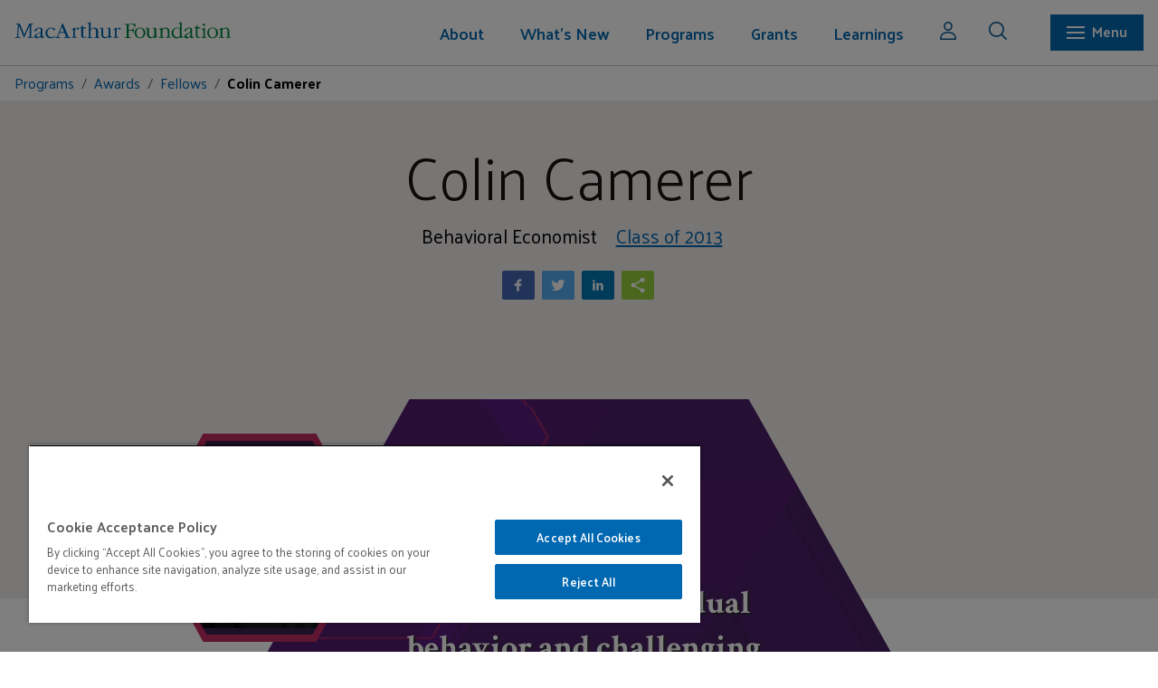

--- FILE ---
content_type: text/html; charset=utf-8
request_url: https://www.macfound.org/fellows/class-of-2013/colin-camerer
body_size: 13721
content:
<!DOCTYPE html>
<html lang="en">
<head>
    <meta charset="utf-8">
    <meta name="viewport" content="width=device-width, initial-scale=1.0">
    <meta name="theme-color" content="#ffffff">
        <!-- Google Tag Manager -->
    <script>
        (function (w, d, s, l, i) {
            w[l] = w[l] || []; w[l].push({ 'gtm.start': new Date().getTime(), event: 'gtm.js' });
            var gtm_auth = '';
            var origin = document.location.hostname;
            gtm_auth = "DItVw6g9wBpCikrnxi9knA";
            var f = d.getElementsByTagName(s)[0], j = d.createElement(s), dl = l != 'dataLayer' ? '&l=' + l : '';
            j.async = true;
            j.src = 'https://www.googletagmanager.com/gtm.js?id=' + i + dl + '&gtm_auth=' + gtm_auth + '&gtm_preview=env-34&gtm_cookies_win=x';
            f.parentNode.insertBefore(j, f);
        })
            (window, document, 'script', 'dataLayer', 'GTM-5QR7JS');
    </script>
    <!-- End Google Tag Manager -->
		
    <!-- OneTrust Cookies Consent Notice start -->
    <script type="text/javascript">
        ; (function (g) {
            var aex = {
                "src": "//cookie-cdn.cookiepro.com/scripttemplates/otSDKStub.js",
                "type": "text/javascript",
                "charset": "UTF-8",
                "data-domain-script": "f8b3fbc8-481b-49e0-a715-3fbe7c0ecf97-test"
            };
            if (window.location.href.indexOf("www.macfound.org") > -1) {
                var aex = {
                    "src": "//cookie-cdn.cookiepro.com/scripttemplates/otSDKStub.js",
                    "type": "text/javascript",
                    "charset": "UTF-8",
                    "data-domain-script": "f8b3fbc8-481b-49e0-a715-3fbe7c0ecf97"
                };
            }
            var d = document, am = d.createElement('script'), h = d.head || d.getElementsByTagName("head")[0], fsr = 'fsReady';
            for (var attr in aex) { am.setAttribute(attr, aex[attr]); } h.appendChild(am); g[fsr] || (g[fsr] = function () { var aT = '__' + fsr + '_stk__'; g[aT] = g[aT] || []; g[aT].push(arguments); });
        })(window);
    </script>
    <script type="text/javascript">
        function OptanonWrapper() { }
    </script>
    <!-- OneTrust Cookies Consent Notice end -->
    <script type="application/javascript" id="uws-snippet">
        // Verint Unified WebSDK Integration Snippet v2.3
        //
        // Instructions: please embed this snippet directly into every page of your website template.
        // For optimal performance, this should be embedded directly into the template, not referenced as
        // an external file.
        //
        // DO NOT MODIFY BELOW THIS LINE *****************************************
        (function () {
            var cookies = document.cookie.split("; ").reduce(function (o, i) { var p = i.split("="); o[p[0]] = p[1]; return o; }, {});
            var containerValue = cookies.uws_container_override && JSON.parse(decodeURIComponent(cookies.uws_container_override));
            var config = {
                moduleHost: "ucm-us.verint-cdn.com",
                configHost: "ucm-us.verint-cdn.com",
                siteKey: "macarthur",
                container: containerValue || "live",
                loadTime: Date.now()
            };
            var readyCallbacks = []; window.uwsReady = function (callback) { readyCallbacks.push(callback); };
            var sdkPath = "//" + [config.moduleHost, "files/sites", config.siteKey, config.container, "sdk.js"].join("/");
            var script = document.createElement("script"); script.src = sdkPath; script.async = true; script.type = "module";
            script.addEventListener("load", function () { window.unifiedSDK.start(config, readyCallbacks); });
            document.head.appendChild(script);
        })();
        // DO NOT MODIFY ABOVE THIS LINE *****************************************
    </script>
    <link rel="apple-touch-icon" sizes="57x57" href="/img/favicon/apple-touch-icon-57x57.png">
    <link rel="apple-touch-icon" sizes="60x60" href="/img/favicon/apple-touch-icon-60x60.png">
    <link rel="apple-touch-icon" sizes="72x72" href="/img/favicon/apple-touch-icon-72x72.png">
    <link rel="apple-touch-icon" sizes="76x76" href="/img/favicon/apple-touch-icon-76x76.png">
    <link rel="apple-touch-icon" sizes="114x114" href="/img/favicon/apple-touch-icon-114x114.png">
    <link rel="apple-touch-icon" sizes="120x120" href="/img/favicon/apple-touch-icon-120x120.png">
    <link rel="apple-touch-icon" sizes="144x144" href="/img/favicon/apple-touch-icon-144x144.png">
    <link rel="apple-touch-icon" sizes="152x152" href="/img/favicon/apple-touch-icon-152x152.png">
    <link rel="apple-touch-icon" sizes="180x180" href="/img/favicon/apple-touch-icon-180x180.png">
    <link rel="icon" type="image/png" href="/img/favicon/favicon-32x32.png" sizes="32x32">
    <link rel="icon" type="image/png" href="/img/favicon/android-chrome-192x192.png" sizes="192x192">
    <link rel="icon" type="image/png" href="/img/favicon/favicon-96x96.png" sizes="96x96">
    <link rel="icon" type="image/png" href="/img/favicon/favicon-16x16.png" sizes="16x16">
    <link rel="shortcut icon" href="/img/favicon/favicon.ico">
    <meta name="apple-mobile-web-app-title" content="MacArthur Foundation">
    <meta name="application-name" content="MacArthur Foundation">
    <meta name="msapplication-TileColor" content="#da532c">
    <meta name="msapplication-TileImage" content="/img/favicon/mstile-144x144.png">
    <meta name="msapplication-config" content="/img/favicon/browserconfig.xml">
        
<title>Colin Camerer - MacArthur Foundation</title>
<meta name="title" content="Colin Camerer - MacArthur Foundation"/>
<meta name="keywords" content=" foundation, philanthropy, grant, grantmaking"/>
<meta name="description" content="The MacArthur Foundation supports creative people and effective institutions committed to building a more just, verdant, and peaceful world. In addition to selecting the MacArthur Fellows, we work to defend human rights, advance global conservation and security, make cities better places, and understand how technology is affecting children and society."/>
<meta name="page_published" content="Thursday, February 27, 2025 6:5:36 PM"/>

<meta name="asset_id" content="161921"/><meta name="asset_branchid" content="161921"/>
<meta name="asset_label" content="Colin Camerer"/>
<meta name="og:title" content="Colin Camerer"/>
<meta name="og:url" content="https://www.macfound.org/fellows/class-of-2013/colin-camerer"/>
<meta name="og:type" content="profile"/>
<meta name="og:image" content="https://www.macfound.org/media/fellows/profile_photos/camerer_2013_profile-200.jpg"/>
<meta name="og:description" content="

	Expanding our knowledge of individual behavior and challenging models of human interaction that form the basis of classic economic theory. 
"/>
<meta property="og:title" content="Colin Camerer"/>
<meta property="og:image" content="https://www.macfound.org/media/fellows/profile_photos/camerer_2013_profile-200.jpg"/>
<meta property="og:description" content="

	Expanding our knowledge of individual behavior and challenging models of human interaction that form the basis of classic economic theory. 
"/>
<meta property="og:url" content="https://www.macfound.org/fellows/class-of-2013/colin-camerer"/>


        <!-- Global CSS Starts -->
<link rel="stylesheet" type="text/css" href="/css/global.css?v=62212956" />
<link rel="stylesheet" type="text/css" href="/css/leaf.css?v=62212956" />
    <link rel="preconnect" href="https://fonts.googleapis.com">
    <link rel="preconnect" href="https://fonts.gstatic.com" crossorigin>
    <link href="https://fonts.googleapis.com/css2?family=Atkinson+Hyperlegible:ital,wght@0,400;0,700;1,400;1,700&family=Crimson+Text:wght@400;600;700&family=Palanquin:wght@100;200;300;400;500;600;700&display=swap" rel="stylesheet">
    <link href="https://fonts.googleapis.com/css2?family=Palanquin:wght@100;200;300;400;500;600;700&display=swap" rel="stylesheet">
    <link rel="stylesheet" href="https://unpkg.com/swiper@8/swiper-bundle.min.css" />

<link href="https://unpkg.com/aos@2.3.1/dist/aos.css" rel="stylesheet">
<!-- Global CSS Ends -->
<!-- Global Top JS Starts -->
<script type="text/javascript" src="https://use.typekit.com/edx3ljj.js"></script>
<script type="text/javascript">try { Typekit.load(); } catch (e) { }</script>
<script src="https://ajax.googleapis.com/ajax/libs/jquery/3.7.0/jquery.min.js?v=57429825"></script>
<!-- Global Top JS Ends -->
    <!-- Typekit code to avoid 'flash of unstyled text' and facilitate dynamic font loading-->
    <!-- Global Top JS Ends -->
    
<!-- Page CSS Starts -->
<!-- Page CSS Ends -->
<!-- Page Top JS Starts -->
<!-- Page Top JS Ends -->

    </head>
    <!-- 
<body class="theme--purple-maroon fellows-page" id="">
    -->
    <body>
    <!-- Google Tag Manager (noscript) -->
    <noscript>
        <iframe src="https://www.googletagmanager.com/ns.html?id=GTM-5QR7JS>m_auth=WIdLN_TpIEfx1XUl9lWkdQ>m_preview=env-34>m_cookies_win=x" height="0" width="0" style="display: none; visibility: hidden"></iframe>
    </noscript>
    <!-- End Google Tag Manager (noscript) -->
    

    <header>
        <div class="mac-logo">
            <picture>
                <a href="/" class="mac-logo-mobile"><img src="/img/macarthur-small-logo.svg" alt="Menu" /></a>
                <a href="/" class="mac-logo-desk"><img src="/img/macarth_primary_logo.svg" alt="Menu" width="240" /></a>
            </picture>
        </div>
        <div class="menu-toggle mac-main-nav" role="navigation" aria-label="primary">
            <ul class="mac-main-nav__menu">
                                <li class="dropdown mac-main-nav__menu-item menu-level-1">
                    <a href="/about/" aria-labelledby="About" class="key-link">About                                                <span class="mac-caret-down" style="float: right;"><img src="/img/icon-arrow-down.svg" alt="arrow-down" /></span>
                                                </a>
                                        <ul class="mac-main-nav__sub-menu-item">
                        <li class="d-none" role="presentation"><a  aria-labelledby="About" href="/about/">Overview </a></li>
                                                <li class="">
                            <a aria-labelledby="Mission and Values" href="/about/mission-and-values">Mission and Values                                                        </a>
                                                    </li>
                                                <li class="">
                            <a aria-labelledby="How We Work" href="/about/how-we-work/">How We Work                                                        </a>
                                                    </li>
                                                <li class="">
                            <a aria-labelledby="Reflections &  Annual Essays" href="/about/reflection-annual-essays/">Reflections &  Annual Essays                                                        </a>
                                                    </li>
                                                <li class="">
                            <a aria-labelledby="Our History" href="/about/our-history/">Our History                                                        </a>
                                                    </li>
                                                <li class="">
                            <a aria-labelledby="Financials" href="/about/financials/">Financials                                                        </a>
                                                    </li>
                                                <li class="">
                            <a aria-labelledby="Investments" href="/about/investments/">Investments                                                        </a>
                                                    </li>
                                                <li class="">
                            <a aria-labelledby="Policies" href="/about/our-policies/">Policies                                                        </a>
                                                    </li>
                                                <li class="">
                            <a aria-labelledby="Employment" href="/about/employment">Employment                                                        </a>
                                                    </li>
                                                <li class="">
                            <a aria-labelledby="FAQs" href="/about/frequently-asked-questions">FAQs                                                        </a>
                                                    </li>
                                                <li class="">
                            <a aria-labelledby="Contact Us" href="/about/contact-us">Contact Us                                                        </a>
                                                    </li>
                                                <li class="">
                            <a aria-labelledby="Communication Guidelines" href="/about/communication-guidelines">Communication Guidelines                                                        </a>
                                                    </li>
                                                <li class="">
                            <a aria-labelledby="Press & Media Information" href="/about/information-for-media">Press & Media Information                                                        </a>
                                                    </li>
                                              </ul>
                                    </li>
                                <li class="dropdown mac-main-nav__menu-item menu-level-1">
                    <a href="/whatsnew/" aria-labelledby="What's New" class="key-link">What's New                                                <span class="mac-caret-down" style="float: right;"><img src="/img/icon-arrow-down.svg" alt="arrow-down" /></span>
                                                </a>
                                        <ul class="mac-main-nav__sub-menu-item">
                        <li class="d-none" role="presentation"><a  aria-labelledby="What's New" href="/whatsnew/">Overview </a></li>
                                                <li class="">
                            <a aria-labelledby="Grantee News" href="/whatsnew/latest-news?content_type=grantee_news">Grantee News                                                        </a>
                                                    </li>
                                                <li class="">
                            <a aria-labelledby="Grantee Publications" href="/whatsnew/latest-news?content_type=grantee_publications">Grantee Publications                                                        </a>
                                                    </li>
                                                <li class="">
                            <a aria-labelledby="Grantee Stories" href="/whatsnew/grantee-stories?content_type=grantee_stories">Grantee Stories                                                        </a>
                                                    </li>
                                                <li class="">
                            <a aria-labelledby="Perspectives" href="/learning/perspectives?ActiveNav=Learning">Perspectives                                                        </a>
                                                    </li>
                                                <li class="">
                            <a aria-labelledby="Press Releases" href="/whatsnew/latest-news?content_type=press_releases">Press Releases                                                        </a>
                                                    </li>
                                                <li class="">
                            <a aria-labelledby="Evaluations" href="/learning/evaluations?ActiveNav=Learning">Evaluations                                                        </a>
                                                    </li>
                                                <li class="">
                            <a aria-labelledby="Events" href="/whatsnew/events">Events                                                        </a>
                                                    </li>
                                                <li class="">
                            <a aria-labelledby="Videos" href="/whatsnew/videos">Videos                                                        </a>
                                                    </li>
                                              </ul>
                                    </li>
                                <li class="dropdown mac-main-nav__menu-item menu-level-1">
                    <a href="/programs/" aria-labelledby="Programs" class="key-link">Programs                                                <span class="mac-caret-down" style="float: right;"><img src="/img/icon-arrow-down.svg" alt="arrow-down" /></span>
                                                </a>
                                        <ul class="mac-main-nav__sub-menu-item">
                        <li class="d-none" role="presentation"><a  aria-labelledby="Programs" href="/programs/">Overview </a></li>
                                                <li class="dropdown mac-main-nav__menu-item second-level menu-level-2">
                            <a aria-labelledby="Big Bets" href="/programs/bigbets/">Big Bets                                                           <span class="mac-caret-down" style="float: right;"><img src="/img/icon-arrow-down.svg" alt="Down Arrow" /></span>
                                                        </a>
                                                        <ul>
                                <li class="d-none" role="presentation"><a  aria-labelledby="Big Bets" href="/programs/bigbets/">Overview </a></li>
                                                        <li><a aria-labelledby="AI Opportunity" href="/programs/bigbets/ai-opportunity/">AI Opportunity</a></li>
                                                            <li><a aria-labelledby="Climate Solutions" href="/programs/bigbets/climate-solutions/">Climate Solutions</a></li>
                                                            <li><a aria-labelledby="Criminal Justice" href="/programs/bigbets/criminal-justice/">Criminal Justice</a></li>
                                                            <li><a aria-labelledby="Local News" href="/programs/bigbets/local-news/">Local News</a></li>
                                                            <li><a aria-labelledby="On Nigeria" href="/programs/bigbets/on-nigeria/">On Nigeria</a></li>
                                                        </ul>
                                                    </li>
                                                <li class="dropdown mac-main-nav__menu-item second-level menu-level-2">
                            <a aria-labelledby="Awards" href="/programs/awards/">Awards                                                           <span class="mac-caret-down" style="float: right;"><img src="/img/icon-arrow-down.svg" alt="Down Arrow" /></span>
                                                        </a>
                                                        <ul>
                                <li class="d-none" role="presentation"><a  aria-labelledby="Awards" href="/programs/awards/">Overview </a></li>
                                                        <li><a aria-labelledby="100&Change" href="/programs/awards/100change/">100&Change</a></li>
                                                            <li><a aria-labelledby="MacArthur Fellows" href="/programs/awards/fellows/">MacArthur Fellows</a></li>
                                                        </ul>
                                                    </li>
                                                <li class="dropdown mac-main-nav__menu-item second-level menu-level-2">
                            <a aria-labelledby="Enduring Commitments" href="/programs/enduring-commitments/">Enduring Commitments                                                           <span class="mac-caret-down" style="float: right;"><img src="/img/icon-arrow-down.svg" alt="Down Arrow" /></span>
                                                        </a>
                                                        <ul>
                                <li class="d-none" role="presentation"><a  aria-labelledby="Enduring Commitments" href="/programs/enduring-commitments/">Overview </a></li>
                                                        <li><a aria-labelledby="Chicago Commitment" href="/programs/enduring-commitments/chicago-commitment/">Chicago Commitment</a></li>
                                                            <li><a aria-labelledby="Journalism & Media" href="/programs/enduring-commitments/journalism-media/">Journalism & Media</a></li>
                                                        </ul>
                                                    </li>
                                                <li class="dropdown mac-main-nav__menu-item second-level menu-level-2">
                            <a aria-labelledby="Field Support" href="/programs/field-support/">Field Support                                                           <span class="mac-caret-down" style="float: right;"><img src="/img/icon-arrow-down.svg" alt="Down Arrow" /></span>
                                                        </a>
                                                        <ul>
                                <li class="d-none" role="presentation"><a  aria-labelledby="Field Support" href="/programs/field-support/">Overview </a></li>
                                                        <li><a aria-labelledby="Impact Investments" href="/programs/field-support/impact-investments/">Impact Investments</a></li>
                                                            <li><a aria-labelledby="Philanthropy" href="/programs/field-support/philanthropy/">Philanthropy</a></li>
                                                            <li><a aria-labelledby="Technology in the Public Interest" href="/programs/field-support/technology-public-interest/">Technology in the Public Interest</a></li>
                                                        </ul>
                                                    </li>
                                                <li class="dropdown mac-main-nav__menu-item second-level menu-level-2">
                            <a aria-labelledby="Initiatives" href="/programs/initiatives/">Initiatives                                                           <span class="mac-caret-down" style="float: right;"><img src="/img/icon-arrow-down.svg" alt="Down Arrow" /></span>
                                                        </a>
                                                        <ul>
                                <li class="d-none" role="presentation"><a  aria-labelledby="Initiatives" href="/programs/initiatives/">Overview </a></li>
                                                        <li><a aria-labelledby="New Work" href="/programs/initiatives/new-work/">New Work</a></li>
                                                        </ul>
                                                    </li>
                                                <li class="">
                            <a aria-labelledby="Past Work" href="/programs/pastwork/">Past Work                                                        </a>
                                                    </li>
                                              </ul>
                                    </li>
                                <li class="dropdown mac-main-nav__menu-item menu-level-1">
                    <a href="/grants/overview" aria-labelledby="Grants" class="key-link">Grants                                                <span class="mac-caret-down" style="float: right;"><img src="/img/icon-arrow-down.svg" alt="arrow-down" /></span>
                                                </a>
                                        <ul class="mac-main-nav__sub-menu-item">
                        <li class="d-none" role="presentation"><a  aria-labelledby="Grants" href="/grants/overview">Overview </a></li>
                                                <li class="">
                            <a aria-labelledby="Info for Grantseekers" href="/grants/info-for-grantseekers">Info for Grantseekers                                                        </a>
                                                    </li>
                                                <li class="">
                            <a aria-labelledby="Info for Grantees" href="/grants/info-for-grantees">Info for Grantees                                                        </a>
                                                    </li>
                                                <li class="">
                            <a aria-labelledby="Grant Search" href="/grants/">Grant Search                                                        </a>
                                                    </li>
                                                <li class="">
                            <a aria-labelledby="Funding FAQs" href="/grants/funding-faq">Funding FAQs                                                        </a>
                                                    </li>
                                              </ul>
                                    </li>
                                <li class="dropdown mac-main-nav__menu-item menu-level-1">
                    <a href="/learning/" aria-labelledby="Learnings" class="key-link">Learnings                                                <span class="mac-caret-down" style="float: right;"><img src="/img/icon-arrow-down.svg" alt="arrow-down" /></span>
                                                </a>
                                        <ul class="mac-main-nav__sub-menu-item">
                        <li class="d-none" role="presentation"><a  aria-labelledby="Learnings" href="/learning/">Overview </a></li>
                                                <li class="">
                            <a aria-labelledby="Evaluation Strategy" href="/learning/evaluation-strategy">Evaluation Strategy                                                        </a>
                                                    </li>
                                                <li class="">
                            <a aria-labelledby="Evaluations" href="/learning/evaluations">Evaluations                                                        </a>
                                                    </li>
                                                <li class="">
                            <a aria-labelledby="Grantee Research" href="/learning/grantee-research">Grantee Research                                                        </a>
                                                    </li>
                                                <li class="">
                            <a aria-labelledby="Perspectives" href="/learning/perspectives">Perspectives                                                        </a>
                                                    </li>
                                              </ul>
                                    </li>
                            </ul>
        </div>
        <div class="mac-icon">
            <button class="mr-4 pr-xs-3 mr-sm-3">
                <a data-modal="loginModal" class="mac-emp-modal">
                    <img src="/img/icon-user.svg" alt="user" width="18">
                </a>
            </button>
            <button class="mac-icon__search mr-4 mr-xs-3 mr-sm-3">
                <img src="/img/icon-search.svg" alt="search" width="20">
            </button>
            <div class="search-container">
                <div class="search-panel" aria-label="search">
                    <div class="search-panel__searchboxblue">
                        <div class="mac-row">
                            <div class="mac-col-md-10 mac-col-lg-11 mac-col-xs-9 mac-col-sm-9">
                                <div class="pos-rel search-panel__inputwrapper flex-center">
                                    <form id="global-search-modal-form" onsubmit="return false;">
                                        <input type="text" class="input-form input-box w-100" name="search" id="search"
                                            placeholder="Type to Search..." aria-label="Search Box" />
                                    </form>
                                    <button form="global-search-modal-form" type="submit"
                                        class="search-panel__searchbtn icon pr-1">
                                        <img src="/img/icon-search.svg" alt="Search">
                                    </span>
                                </div>
                            </div>
                            <div class="mac-col-md-2 mac-col-lg-1 mac-col-sm-1 mac-col-xs-3 flex-center-o-mid">
                                <button class="search-panel__close flex-center">
                                    <span class="search-panel--cross"><img src="/img/cross-white.svg" alt="close" width="16"></span>
                                    &nbsp;&nbsp;Close                                </button>
                            </div>
                        </div>
                    </div>
                    <div class="search-panel__quicklinks">
                        <div class="mac-row">
                            <div class="flex-center-o-mid ml-1 quicklinks--title">
                                QUICK LINKS                            </div>
                            <div class="mac-col-md-11 overflow-xs-sm-auto">
                                <ul>
                                     
                                    <li>
                                        <a class="mac-btn mac-btn-border-white btn-arrow" aria-labelledby="Fellows Search" href="/programs/awards/fellows/results">Fellows Search                                            <span class="arrow-right"><img src="/img/icon-leftarrow-white.svg" alt="Right Arrow"></span>
                                        </a>
                                    </li>
                                         
                                    <li>
                                        <a class="mac-btn mac-btn-border-white btn-arrow" aria-labelledby="News & Stories" href="/whatsnew/latest-news">News & Stories                                            <span class="arrow-right"><img src="/img/icon-leftarrow-white.svg" alt="Right Arrow"></span>
                                        </a>
                                    </li>
                                         
                                    <li>
                                        <a class="mac-btn mac-btn-border-white btn-arrow" aria-labelledby="Grant Search" href="/grants/">Grant Search                                            <span class="arrow-right"><img src="/img/icon-leftarrow-white.svg" alt="Right Arrow"></span>
                                        </a>
                                    </li>
                                         
                                    <li>
                                        <a class="mac-btn mac-btn-border-white btn-arrow" aria-labelledby="Program Evaluations" href="/learning/evaluations">Program Evaluations                                            <span class="arrow-right"><img src="/img/icon-leftarrow-white.svg" alt="Right Arrow"></span>
                                        </a>
                                    </li>
                                                                        </ul>
                            </div>
                        </div>
                    </div>
                    <!--search Results-->
                    <div class="search-results-list">
                        <div class="mac-row">
                            <div class="mac-col-md-12 mac-col-xs-12, mac-col-xs-12 overflow-xs-sm-auto search-content">
                                <ul>
                                    <li>
                                        <div class="search-content--header">
                                            <h6>Suggested</h6>
                                            <a class="mac-link btn-arrow" onclick="jumpToSearch();" href="javascript:void(0);">View All                                                <span class="arrow-right"><img src="/img/icon-leftarrow-white.svg" alt="Right Arrow"></span>
                                            </a>
                                        </div>
                                        <ul id="search-results-suggestions-list" class="search-results-list-wrap"></ul>
                                    </li>
                                    <li>
                                        <div class="search-content--header">
                                            <h6>News</h6>
                                            <a class="mac-link btn-arrow" href="javascript:void(0);" onclick="jumpToNews();">View All                                                <span class="arrow-right"><img src="/img/icon-leftarrow-white.svg" alt="Right Arrow"></span>
                                            </a>
                                        </div>
                                        <ul id="search-results-news-list" class="search-results-list-wrap"></ul>
                                    </li>
                                    <li>
                                        <div class="search-content--header">
                                            <h6>Research & Evaluations</h6>
                                            <a class="mac-link btn-arrow" onclick="jumpToEvaluation();"
                                                href="javascript:void(0);">View All                                                <span class="arrow-right"><img src="/img/icon-leftarrow-white.svg" alt="Right Arrow"></span>
                                            </a>
                                        </div>
                                        <ul id="search-results-rae-list" class="search-results-list-wrap"></ul>
                                    </li>
                                </ul>
                                <div class="mac-btn mac-btn-border-white floatR mt-2 btn-arrow">
                                    <a class="white-txt" href="javascript:void(0);" onclick="jumpToSearch();">View All                                        <span class="arrow-right"><img src="/img/icon-leftarrow-white.svg" alt="Right Arrow"></span>
                                    </a>
                                </div>
                            </div>
                        </div>
                    </div>
                    <!--Ends-->
                </div>
                <div id="search-overlay" class="search-overlay" style="display: none;"></div>
            </div>
            <script>
                // Move this eventually
                function jumpToSearch() {
                    window.location.href = "/search/?q=" + $("#search").val();
                }
                function jumpToNews() {
                    window.location.href = "/search/?&content_type=grantee_news&q=" + $("#search").val();
                }
                function jumpToEvaluation() {
                    window.location.href = "/search/?&content_type=evaluation&q=" + $("#search").val();
                }
            </script>
             <script>
                 // Move this eventually
                 function jumpToSearch1() {
                     window.location.href = "/search/?q=" + $("#search1").val();
                 }
                 function jumpToNews1() {
                     window.location.href = "/search/?&content_type=grantee_news&q=" + $("#search1").val();
                 }
                 function jumpToEvaluation1() {
                     window.location.href = "/search/?&content_type=evaluation&q=" + $("#search1").val();
                 }
             </script>
        </div>
        <div class="mac-mega-menu" aria-label="secondary" role="navigation">
            <div class="mac-mega-menu__navbar">
                <div class="mac-mega-menu--sidebar">
                    <div class="mac-row mac-mega-menu__search sticky">
                        <div class="mac-col-md-11 mac-col-lg-11 mac-col-xs-9 mac-col-sm-9">
                            <div class="pos-rel mac-mega-menu__search--input">
                                <form id="mega-search-form" onsubmit="return false;">
                                    <input type="text" class="input-form input-box w-100 search-input-field"
                                        name="search" id="search1" placeholder="Type to Search..." aria-label="Search Box" />
                                </form>
                                <button form="mega-search-form" type="submit" class="search-panel__searchbtn icon pr-1">
                                    <img src="/img/icon-search.svg" alt="Search">
                                </button>
                            </div>
                        </div>
                        <div class="mac-col-md-1 mac-col-lg-1 mac-col-sm-3 mac-col-xs-3">
                            <button class="search-panel__close flex-center">
                                <span class="search-panel--cross"><img src="/img/cross-white.svg" alt="close"
                                        width="16"></span>&nbsp;&nbsp;Close
                            </button>
                        </div>
                    </div>
                    <div class="search-panel__quicklinks">
                        <div class="mac-container-fluid">
                            <div class="mac-row">
								<div class="flex-center-o-mid ml-1 quicklinks--title">
									QUICK LINKS								</div>
								<div class="mac-col-md-11 overflow-xs-sm-auto">
									<ul>
										 
										<li>
											<a class="mac-btn mac-btn-border-white btn-arrow" aria-labelledby="Fellows Search" href="/programs/awards/fellows/results">Fellows Search												<span class="arrow-right"><img src="/img/icon-leftarrow-white.svg" alt="Right Arrow"></span>
											</a>
										</li>
											 
										<li>
											<a class="mac-btn mac-btn-border-white btn-arrow" aria-labelledby="News & Stories" href="/whatsnew/latest-news">News & Stories												<span class="arrow-right"><img src="/img/icon-leftarrow-white.svg" alt="Right Arrow"></span>
											</a>
										</li>
											 
										<li>
											<a class="mac-btn mac-btn-border-white btn-arrow" aria-labelledby="Grant Search" href="/grants/">Grant Search												<span class="arrow-right"><img src="/img/icon-leftarrow-white.svg" alt="Right Arrow"></span>
											</a>
										</li>
											 
										<li>
											<a class="mac-btn mac-btn-border-white btn-arrow" aria-labelledby="Program Evaluations" href="/learning/evaluations">Program Evaluations												<span class="arrow-right"><img src="/img/icon-leftarrow-white.svg" alt="Right Arrow"></span>
											</a>
										</li>
																				</ul>
								</div>
							</div>
                        </div>
                    </div>
                    <!--search Results-->
                    <div class="search-results-list">
                        <div class="mac-row">
                            <div class="mac-col-md-12 mac-col-xs-12, mac-col-xs-12 overflow-xs-sm-auto search-content">
                                <ul>
                                    <li>
                                        <div class="search-content--header">
                                            <h6>Suggested</h6> 
                                            <a class="mac-link btn-arrow" onclick="jumpToSearch1();" href="javascript:void(0);">View All                                                <span class="arrow-right"><img src="/img/icon-leftarrow-white.svg" alt="Right Arrow"></span>
                                            </a>
                                        </div>
                                        <ul id="search-results-suggestions-list" class="search-results-suggestions-list search-results-list-wrap">
                                        </ul>
                                    </li>
                                    <li>
                                        <div class="search-content--header">
                                            <h6>News</h6>
                                            <a class="mac-link btn-arrow" href="javascript:void(0);" onclick="jumpToNews1();">View All                                                <span class="arrow-right"><img src="/img/icon-leftarrow-white.svg" alt="Right Arrow"></span>
                                            </a>
                                        </div>
                                        <ul id="search-results-news-list" class="search-results-news-list search-results-list-wrap"></ul></li>
                                    <li>
                                        <div class="search-content--header">
                                            <h6>Research & Evaluations</h6>
                                            <a class="mac-link btn-arrow" onclick="jumpToEvaluation();"
                                                href="javascript:void(0);">View All                                                <span class="arrow-right"><img src="/img/icon-leftarrow-white.svg" alt="Right Arrow"></span>
                                            </a>
                                        </div>
                                        <ul id="search-results-rae-list" class="search-results-rae-list search-results-list-wrap"></ul>
                                    </li>
                                </ul>
                                <div class="mac-btn mac-btn-border-white floatR mt-2 btn-arrow">
                                    <a class="white-txt" href="javascript:void(0);" onclick="jumpToSearch1();">View All                                        <span class="arrow-right"><img src="/img/icon-leftarrow-white.svg" alt="Right Arrow"></span>
                                    </a>
                                </div>
                            </div>
                        </div>
                    </div>
                    <div class="mac-row mac-mega-menu__scroll">
                        <div class="mac-col-md-9 mac-col-xs-12 mac-col-sm-12 mac-mega-menu__left">
                            <div class="mac-row px-2 py-2">
                                <div class="mac-col-md-4">
                                    <div class="mac-mega-menu--wn">
                                        <h4><a href="/whatsnew/">What's New</a></h4><ul><li><a href="/whatsnew/latest-news?content_type=grantee_news">Grantee News</a></li><li class= "mt-1"><a href="/whatsnew/latest-news?content_type=grantee_publications">Grantee Publications</a></li><li class= "mt-1"><a href="/whatsnew/grantee-stories?content_type=grantee_stories">Grantee Stories</a></li><li class= "mt-1"><a href="/learning/perspectives?ActiveNav=Learning">Perspectives</a></li><li class= "mt-1"><a href="/whatsnew/latest-news?content_type=press_releases">Press Releases</a></li><li class= "mt-1"><a href="/learning/evaluations?ActiveNav=Learning">Evaluations</a></li><li class= "mt-1"><a href="/whatsnew/events">Events</a></li><li class= "mt-1"><a href="/whatsnew/videos">Videos</a></li></ul>                                    </div>
                                    <div class="mac-mega-menu--grant pt2">
                                        <h4><a href="/grants/overview">Grants</a></h4><ul><li><a href="/grants/info-for-grantseekers">Info for Grantseekers</a></li><li><a href="/grants/info-for-grantees">Info for Grantees</a></li><li><a href="/grants/">Grant Search</a></li><li><a href="/grants/funding-faq">Funding FAQs</a></li></ul>                                    </div>
                                </div>
                                <div class="mac-col-md-4 mac-mega-menu--program">
                                    <h4><a href="/programs/">Programs</a></h4><p class="mb-0 mac-font-1 pb-1"><a href="/programs/bigbets/">Big Bets</a></p><ul><li><a href="/programs/bigbets/ai-opportunity/"><span class="mac-mega-menu--bullet"><svg width="16" viewBox="0 0 213 184" xmlns="http://www.w3.org/2000/svg"> <path class="deeppurple" d="M159.62 0.0869141H53.2064L0 91.696L53.2064 183.304H159.62L212.826 91.696L159.62 0.0869141Z" /></svg></span>AI Opportunity</a></li><li><a href="/programs/bigbets/climate-solutions/"><span class="mac-mega-menu--bullet"><svg width="16" viewBox="0 0 213 184" xmlns="http://www.w3.org/2000/svg"> <path class="sky" d="M159.62 0.0869141H53.2064L0 91.696L53.2064 183.304H159.62L212.826 91.696L159.62 0.0869141Z" /></svg></span>Climate Solutions</a></li><li><a href="/programs/bigbets/criminal-justice/"><span class="mac-mega-menu--bullet"><svg width="16" viewBox="0 0 213 184" xmlns="http://www.w3.org/2000/svg"> <path class="deeppurple" d="M159.62 0.0869141H53.2064L0 91.696L53.2064 183.304H159.62L212.826 91.696L159.62 0.0869141Z" /></svg></span>Criminal Justice</a></li><li><a href="/programs/bigbets/local-news/"><span class="mac-mega-menu--bullet"><svg width="16" viewBox="0 0 213 184" xmlns="http://www.w3.org/2000/svg"> <path class="teal" d="M159.62 0.0869141H53.2064L0 91.696L53.2064 183.304H159.62L212.826 91.696L159.62 0.0869141Z" /></svg></span>Local News</a></li><li><a href="/programs/bigbets/on-nigeria/"><span class="mac-mega-menu--bullet"><svg width="16" viewBox="0 0 213 184" xmlns="http://www.w3.org/2000/svg"> <path class="green" d="M159.62 0.0869141H53.2064L0 91.696L53.2064 183.304H159.62L212.826 91.696L159.62 0.0869141Z" /></svg></span>On Nigeria</a></li></ul><p class="mb-0 mac-font-1 pb-1"><a href="/programs/awards/">Awards</a></p><ul><li><a href="/programs/awards/100change/"><span class="mac-mega-menu--bullet"><svg width="16" viewBox="0 0 213 184" xmlns="http://www.w3.org/2000/svg"> <path class="navyblue" d="M159.62 0.0869141H53.2064L0 91.696L53.2064 183.304H159.62L212.826 91.696L159.62 0.0869141Z" /></svg></span>100&Change</a></li><li><a href="/programs/awards/fellows/"><span class="mac-mega-menu--bullet"><svg width="16" viewBox="0 0 213 184" xmlns="http://www.w3.org/2000/svg"> <path class="violet" d="M159.62 0.0869141H53.2064L0 91.696L53.2064 183.304H159.62L212.826 91.696L159.62 0.0869141Z" /></svg></span>MacArthur Fellows</a></li></ul><p class="mb-0 mac-font-1 pb-1"><a href="/programs/enduring-commitments/">Enduring Commitments</a></p><ul><li><a href="/programs/enduring-commitments/chicago-commitment/"><span class="mac-mega-menu--bullet"><svg width="16" viewBox="0 0 213 184" xmlns="http://www.w3.org/2000/svg"> <path class="lake" d="M159.62 0.0869141H53.2064L0 91.696L53.2064 183.304H159.62L212.826 91.696L159.62 0.0869141Z" /></svg></span>Chicago Commitment</a></li><li><a href="/programs/enduring-commitments/journalism-media/"><span class="mac-mega-menu--bullet"><svg width="16" viewBox="0 0 213 184" xmlns="http://www.w3.org/2000/svg"> <path class="deepteal" d="M159.62 0.0869141H53.2064L0 91.696L53.2064 183.304H159.62L212.826 91.696L159.62 0.0869141Z" /></svg></span>Journalism & Media</a></li></ul><p class="mb-0 mac-font-1 pb-1"><a href="/programs/field-support/">Field Support</a></p><ul><li><a href="/programs/field-support/impact-investments/"><span class="mac-mega-menu--bullet"><svg width="16" viewBox="0 0 213 184" xmlns="http://www.w3.org/2000/svg"> <path class="sweetpea" d="M159.62 0.0869141H53.2064L0 91.696L53.2064 183.304H159.62L212.826 91.696L159.62 0.0869141Z" /></svg></span>Impact Investments</a></li><li><a href="/programs/field-support/philanthropy/"><span class="mac-mega-menu--bullet"><svg width="16" viewBox="0 0 213 184" xmlns="http://www.w3.org/2000/svg"> <path class="lavendar" d="M159.62 0.0869141H53.2064L0 91.696L53.2064 183.304H159.62L212.826 91.696L159.62 0.0869141Z" /></svg></span>Philanthropy</a></li><li><a href="/programs/field-support/technology-public-interest/"><span class="mac-mega-menu--bullet"><svg width="16" viewBox="0 0 213 184" xmlns="http://www.w3.org/2000/svg"> <path class="mediumteal" d="M159.62 0.0869141H53.2064L0 91.696L53.2064 183.304H159.62L212.826 91.696L159.62 0.0869141Z" /></svg></span>Technology in the Public Interest</a></li></ul><p class="mb-0 mac-font-1 pb-1"><a href="/programs/initiatives/">Initiatives</a></p><ul><li><a href="/programs/initiatives/new-work/"><span class="mac-mega-menu--bullet"><svg width="16" viewBox="0 0 213 184" xmlns="http://www.w3.org/2000/svg"> <path class="brightpink" d="M159.62 0.0869141H53.2064L0 91.696L53.2064 183.304H159.62L212.826 91.696L159.62 0.0869141Z" /></svg></span>New Work</a></li></ul><p class="mb-0 mac-font-1 pb-1"><a href="/programs/pastwork/">Past Work</a></p>                                </div>
                                <div class="mac-col-md-4">
                                    <h4><a href="/learning/">Learnings</a></h4><ul><li><a href="/learning/evaluation-strategy">Evaluation Strategy</a></li><li><a href="/learning/evaluations">Evaluations</a></li><li><a href="/learning/grantee-research">Grantee Research</a></li><li><a href="/learning/perspectives">Perspectives</a></li></ul>                                    <h4><a href="/about/">About</a></h4><ul><li><a href="/about/mission-and-values">Mission and Values</a></li><li><a href="/about/how-we-work/">How We Work</a></li><li><a href="/about/reflection-annual-essays/">Reflections &  Annual Essays</a></li><li><a href="/about/our-history/">Our History</a></li><li><a href="/about/financials/">Financials</a></li><li><a href="/about/investments/">Investments</a></li><li><a href="/about/our-policies/">Policies</a></li><li><a href="/about/employment">Employment</a></li><li><a href="/about/frequently-asked-questions">FAQs</a></li><li><a href="/about/contact-us">Contact Us</a></li><li><a href="/about/communication-guidelines">Communication Guidelines</a></li><li><a href="/about/information-for-media">Press & Media Information</a></li></ul>                                </div>
                            </div>
                        </div>
                        <div class="mac-col-md-3 pr-0">
                            <div class="mac-foundation">
                                <div class="mac-foundation__rotate-lines">
                                    <img src="/img/mega-menu-rotate-lines.svg" alt="rotate lines">
                                </div>
                                <img src="/img/macarthur-small-logo.svg" alt="Menu" width="200" />
                                <div class="mac-foundation__social-media pt-4">
                                   <ul>
<li><a href="https://www.facebook.com/macarthurfdn" target="_blank"><i> <img src="/img/icon-facebook-blue.svg" alt="facebook" caption="false" width="16" height="16" /></i></a></li>
<li><a href="https://twitter.com/macfound" target="_blank"><i> <img src="/img/icon-twitter-blue.svg" alt="twitter" caption="false" width="20" height="16" /></i></a></li>
<li><a href="https://www.linkedin.com/company/macarthur-foundation/" target="_black"><i> <img src="/img/icon-linkedin-blue.svg" alt="linkedin" caption="false" width="16" height="16" /></i></a></li>
<li><a href="https://www.instagram.com/macfound/" target="_black"><i> <img src="/img/icon-instagram-blue.svg" alt="instagram" caption="false" width="16" height="16" /></i></a></li>
<li><a href="https://www.youtube.com/user/macfound" target="_black"><i> <img src="/img/icon-youtube-blue.svg" alt=" youtube" caption="false" width="23" height="16" /></i></a></li>
<li><a href="https://medium.com/@macfound" target="_black"><i> <img src="/img/icon-medium-blue.svg" alt=" medium" caption="false" width="20" height="16" /></i></a></li>
</ul>                                </div>
                                <div class="stay-informed-form">
                                    
    <h5>Stay Informed</h5>
<form action="/newsletters/" method="GET"><label for="stayInformedSignUp" class="pb-3">Sign up for periodic news updates and event invitations. <a href="https://www.macfound.org/legal-information#general">View Privacy Policy</a> </label> <input type="email" name="email" placeholder="Email Address (Required)" id="stayInformedSignUp" class="input-form" required="" /> <button class="mac-btn mac-btn-solid-green floatR mt-1">Submit</button></form>

                                </div>
                                    
                            </div>
                        </div>
                    </div>
                </div>
                 <div id="search-overlay1" class="search-overlay" style="display: none;"></div>
            </div>
            <a href="#" class="mac-mega-menu__icon">
                <div class="mac-mega-menu__bar" tabindex="0">
                    <div></div>
                    <div></div>
                    <div></div>
                </div>
                <span class="mac-mega-menu__innert">Menu</span>
            </a>
        </div>
        <div class="mac-mobile-menu">
            <div class="mac-mobile-menu__bars">
                <span class="bars"><i class="fa fa-bars"></i></span>
            </div>
        </div>
    </header>
    <!--Modals-->
    <div class="mac-modal" id="loginModal" role="dialog">
        <div class="mac-modal-bg mac-modal-exit"></div>
        <div class="mac-modal-container">
            <h4 class="pb-2">Account Login</h4>
            <p>Login into your grantee account, reset your password, or submit an idea to the MacArthur Foundation.</p>
            <div class="mac-modal-action end-xs">
                                <a class="mac-btn mac-btn-solid-blue" href="https://macfound.fluxx.io/user_sessions/new" aria-labelledby="Login or Submit Idea" target="_blank">Login or Submit Idea                </a>
            </div>
            <button class="mac-modal-close mac-modal-exit">
                <img src="/img/cross.svg" alt="close"></button>
        </div>
    </div>
          <link rel="stylesheet" type="text/css" href="/css/header.css" />
    <!--header ends-->
    
<input type='hidden' value='' id='active-navbar-element'/><link rel="stylesheet" type="text/css" href="/css/leaf.css"/>
<link rel="stylesheet" type="text/css" href="/css/legacy.css"/>
<nav aria-label="breadcrumb">
    <ol class="breadcrumb">
        <li class="breadcrumb-item"><a href="/programs/" tabindex="-1">Programs</a></li>
        <li class="breadcrumb-item"><a href="/programs/awards/" tabindex="-1">Awards</a></li>
        <li class="breadcrumb-item"><a href="/programs/awards/fellows/" tabindex="-1">Fellows</a></li>
        <li class="breadcrumb-item active" aria-current="page">Colin Camerer</li>
    </ol>
</nav>
<main class="profile-outer-wrapper equal-col-3">
    <!--Section Starts-->
    <section class="mac-hero-banner grey-bg grey-bg--blocktext">
        <article class="mac-container">
            <article class="mac-row flex-center">
                <div class="mac-col-md-10 mac-col-lg-10 mac-col-xs-12 mac-col-sm-12">
                    <h1 class="pb-2">Colin Camerer</h1>
                </div>
            </article>
        </article>
        <div class="mac-hero-banner--caption article-caption center-xs pb-4">
            <span class="date">Behavioral Economist</span>
            <span class="links"><a href="/programs/awards/fellows/results?fellow_class=2013">Class of 2013</a></span>
            <div class="article-caption--social mt-3">
                <a href="https://www.facebook.com/macarthurfdn" class="fb">
                    <img src="/img/facebook.svg" alt="facebook"/></a>
                <a href="https://twitter.com/macfound" class="twt">
                    <img src="/img/twitter.svg" alt="twitter"/></a>
                <a href="https://www.linkedin.com/company/macarthur-foundation/" class="lnkdn">
                    <img src="/img/linkedin.svg" alt="linkedin"/></a>
                <a href="http://www.macfound.org/fellows/class-of-2013/colin-camerer" class="shre">
                    <img src="/img/sharethis.svg" alt="share"/></a>
            </div>
        </div>
        <!--hero banner starts-->
    </section>
    <!--Section Ends-->
    <!--hexagon Section-->
    <section class="mac-container hex-wrapper">
        <div class="flex-center pos-rel">
                        <div class="hex2 profile-img">
                <div class="flex-center hex2-background">
                    <img src="/media/fellows/profile_photos/camerer_2013_profile-200.jpg" alt="Portrait of Colin Camerer"/>
                </div>
            </div>
                        <div class="hex1">
                <div class="hex-background flex-center">
                    <p>
	Expanding our knowledge of individual behavior and challenging models of human interaction that form the basis of classic economic theory.</p>
                </div>
            </div>
        </div>
    </section>
    <!--hexagon Section Ends-->
    <!--New Address Section-->
    <section class="mac-container mt-5 mb-3">
        <div class="mac-row flex-center">
            <div class="mac-col-md-7 mac-col-lg-7 mac-col-sm-12 mac-col-xs-12 grey-bg grey-bg address-wrapper">
                                <div class="mac-row py-1">
                    <div class="mac-col-md-5 mac-col-lg-5 mac-col-sm-5 mac-col-xs-12">
                        <div class="address-label">
                            <span class="address-label--left align-baseline">
                                <img src="/img/articles/location.svg" alt="location icon" class="mr-1" width="14"/>
                                Location
                            </span>
                        </div>
                    </div>
                    <div class="mac-col-md-7 mac-col-lg-7 mac-col-sm-7 mac-col-xs-12">
                        <div class="address-label">
                            <span class="address-label--rgt">Pasadena, California</span>
                                                    </div>
                    </div>
                </div>
                                                <div class="mac-row py-1">
                    <div class="mac-col-md-5 mac-col-lg-5 mac-col-sm-5 mac-col-xs-12">
                        <div class="address-label">
                            <span class="address-label--left align-baseline">
                                <img src="/img/articles/calendar.svg" alt="age icon" class="mr-1" width="16"/>Age</span>
                        </div>
                    </div>
                    <div class="mac-col-md-7 mac-col-lg-7 mac-col-sm-7 mac-col-xs-12">
                        <div class="address-label">
                            <span class="address-label--rgt">53 at time of award</span>
                        </div>
                    </div>
                </div>
                                                <div class="mac-row area-focus py-1">
                    <div class="mac-col-md-5 mac-col-lg-5 mac-col-sm-5 mac-col-xs-12">
                        <div class="address-label">
                            <span class="address-label--left align-baseline">
                                <img src="/img/articles/area-focus.svg" alt="area of focus icon" class="mr-1" width="16"/>Area of Focus</span>
                        </div>
                    </div>
                    <div class="mac-col-md-7 mac-col-lg-7 mac-col-sm-7 mac-col-xs-12">
                        <div class="address-label">
                                                        <a href='/programs/awards/fellows/results?area=econ'>Economics</a>                        </div>
                    </div>
                </div>
                                <div class="mac-row py-1">
                    <div class="mac-col-md-5 mac-col-lg-5 mac-col-sm-5 mac-col-xs-12">
                        <div class="address-label">
                            <span class="address-label--left align-baseline">
                                <img src="/img/articles/website.svg" alt="website icon" class="mr-1" width="16"/>Website(s)</span>
                        </div>
                    </div>
                    <div class="mac-col-md-7 mac-col-lg-7 mac-col-sm-7 mac-col-xs-12">
                        <div class="address-label web-address">
                            <a href="http://www.hss.caltech.edu/content/colin-f-camerer" class="mac-link">California Institute of Technology: Colin Camerer</a>                        </div>
                    </div>
                </div>
                                                <div class="mac-row py-1">
                    <div class="mac-col-md-5 mac-col-lg-5 mac-col-sm-5 mac-col-xs-12">
                        <div class="address-label">
                            <span class="address-label--left align-baseline">
                                <img src="/img/articles/social.svg" alt="social icon" class="mr-1" width="16"/>Social</span>
                        </div>
                    </div>
                    <div class="mac-col-md-7 mac-col-lg-7 mac-col-sm-7 mac-col-xs-12 d-flex center-align">
                        <div class="address-label">
                            <span class="address-label--rgt social-icon">
                                <a href="https://twitter.com/CFCamerer"><img src="/img/icon-x-logo-black.png" alt="social icon" height="14"/>X</a>                            </span>
                        </div>
                    </div>
                </div>
                            </div>
        </div>
    </section>
    <!--Address Ends-->
            <!--biography-->
    <section class="mac-container mt-3 article-content" aria-label="biography">
        <div class="mac-row flex-center">
            <div class="mac-col-md-7 mac-col-lg-7 mac-col-sm-12 mac-col-xs-12">
                <h2 class="layout-sidebar__heading">
	About Colin's Work</h2>
<p>
	Colin Camerer is a pioneering economist whose research challenges assumptions about human behavior in the traditional models used by economists. Particularly adept at designing original and effective empirical experiments to explore and refine economists&rsquo; predictive models, Camerer&rsquo;s seminal studies provide strong evidence of the inconsistencies between classical economic principles of rationality and observed choices and behavior of real people, leading to new theories.</p>
<p>
	Camerer was an early architect of behavioral game theory, which relies on experimental science to model human decision making in strategic and competitive situations such as bargaining, bluffing, and signaling, and he continues to push the boundaries of economic methodology as a leader of the emerging field of neuroeconomics. Publishing widely throughout social science, including in journals in economics, neuroscience, psychology, and sociology, his recent work combines rigorous behavioral modeling with new technologies, such as fMRI, to analyze brain activity during economic interactions that require individuals to make guesses about how other individuals will behave. The thought process underlying these guesses influences individuals&rsquo; economic behavior and has profound implications for understanding core economic phenomena such as savings, consumption, and asset market bubbles.</p>
<p>
	Camerer&rsquo;s innovative thinking and modeling acumen are fostering an even more nuanced analysis of individual behavior and the practical policy implications of neuroscientific insights about human decision making.</p>
<h2 class="layout-sidebar__heading">
	Biography</h2>
<p>
	Colin Camerer received a B.A. (1976) from Johns Hopkins University and an M.B.A. (1979) and Ph.D. (1981) from the University of Chicago. He joined the faculty of the <a href="http://www.hss.caltech.edu/people/camerer/profile">California Institute of Technology</a> in 1994, where he is currently Robert Kirby Professor of Behavioral Economics. His prior affiliations include the University of Chicago (1991&ndash;1994), the University of Pennsylvania (1983&ndash;1989), and Northwestern University (1981&ndash;1983).</p>
                <p class="f23">
                    <i>Published on September 25, 2013</i>
                </p>
            </div>
        </div>
    </section>
    <!--biography ends-->
            <section class="mac-container">
        <div class="mac-video-wrapper">
            <iframe class='video' allow='accelerometer; autoplay; clipboard-write; encrypted-media; gyroscope; picture-in-picture' title='YouTube video player' width='100%' height='100%' src='https://www.youtube.com/embed/gLdBahEWm7s' allowfullscreen></iframe>        </div>
        <div class="blackstrip flex-center download-video-strip">
                    </div>
    </section>
        <section class="mt-4">
                <div class="grey-bg photos-box">
            <div class="mac-container">
                <h4 class="pb-2">Photos of Colin Camerer</h4>
                <p class="f23">
                    High-resolution photos of MacArthur Fellows are available for download, including use by media, in accordance with this 
                    <a href="/about/creative-commons" class="text-underline">copyright policy</a>. Please credit: John D. and Catherine T. MacArthur Foundation.
                </p>
                            </div>
        </div>
        <div class="photo-swiper">
            <article class="swiper-image-container">
                <div class="swiper photoSwiper">
                    <div class="swiper-wrapper">
                                                <div class="swiper-slide">
                            <div class="swiper-slide--content">
                                <img src="/media/photos/camerer_2013_hi-res-download2.jpg" alt="photo 1" class="profileSlidePhoto w-100"/>
                                <div class="blackstrip">
                                    <a href="/media/photos/camerer_2013_hi-res-download2.jpg" download>
                                        <p>
                                            <span class="pr-1 download-link">
                                                <img src="/img/download-white.svg" width="16"/></span>Download Hi-Res Photo
                                        </p>
                                    </a>
                                </div>
                            </div>
                        </div>
                                                <div class="swiper-slide">
                            <div class="swiper-slide--content">
                                <img src="/media/photos/camerer_2013_hi-res-download3.jpg" alt="photo 2" class="profileSlidePhoto w-100"/>
                                <div class="blackstrip">
                                    <a href="/media/photos/camerer_2013_hi-res-download3.jpg" download>
                                        <p>
                                            <span class="pr-1 download-link">
                                                <img src="/img/download-white.svg" width="16"/></span>Download Hi-Res Photo
                                        </p>
                                    </a>
                                </div>
                            </div>
                        </div>
                                                <div class="swiper-slide">
                            <div class="swiper-slide--content">
                                <img src="/media/photos/camerer_2013_hi-res-download1.jpg" alt="photo 3" class="profileSlidePhoto w-100"/>
                                <div class="blackstrip">
                                    <a href="/media/photos/camerer_2013_hi-res-download1.jpg" download>
                                        <p>
                                            <span class="pr-1 download-link">
                                                <img src="/img/download-white.svg" width="16"/></span>Download Hi-Res Photo
                                        </p>
                                    </a>
                                </div>
                            </div>
                        </div>
                                            </div>
                    <div class="swiper-button-next"></div>
                    <div class="swiper-button-prev"></div>
                </div>
                <div class="photoSwiper1 mt-2 center-xs grey-bg pt-2 pb-2"></div>
            </article>
        </div>
                <div class="grey-bg mac-waterfall  mac-waterfall-bgdeeppurple">
            <div class="masonry-grid mac-container">
                <div class="mac-waterfall__header pt-3">
                    <h3>Select News Coverage of Colin Camerer </h3>
                </div>
                <div id="news-coverage-by-fellow" class="masonry-grid__container ">
                </div>
                <div class="pt-fix-48 pb-fix-30 center-xs">
                    <a id="news-by-fellow-load-more" class="mac-btn mac-btn-border-white btn-arrow mr-1" href="javascript:void(0);">Load More
                    </a>
                    <a class="mac-btn mac-btn-border-white btn-arrow" href="/fellows/news?fellow=161921">VIEW ALL NEWS COVERAGE
                        <span class="arrow-right">
                            <img src="/img/icon-leftarrow-white.svg" alt="Right Arrow"/>
                        </span>
                    </a>&nbsp;
                </div>
            </div>
        </div>
    </section>
    <section class="related-fellows mac-container">
        <h4 class="mt-4 mb-4">Related Fellows</h4>
        <div class="mac-tab-wrapper">
            <ul class="mac-tabs">
                <li class="mac-tab-item active"><a href="#class2013">Class of 2013</a></li>
                                <li class="mac-tab-item"><a href="#econ">Economics</a> </li>
                            </ul>
            <div class="mac-tab-content">
                <div class="mac-tab-pane active" id="class2013">
                    <section class="swiper-image-container mt-5 mb-5 ">
                        <article>
                            <div class="swiper profileSwiper">
                                <div class="swiper-wrapper"></div>
                            </div>
                            <div class="swiper-button-next"></div>
                            <div class="swiper-button-prev"></div>
                            <div class="swiper-pagination-profile center-xs mt-4"></div>
                        </article>
                        <div class="flex-center mt-5">
                            <a class="mac-btn mac-btn-primary btn-arrow" href="/programs/awards/fellows/results?fellow_class=2013&fellow_class2=2013">View All
                                <span class="arrow-right">
                                    <img src="/img/icon-leftarrow.svg" alt="Right Arrow"/></span>
                            </a>
                        </div>
                    </section>
                </div>
                                <div class="mac-tab-pane" id="econ">
                    <section class="swiper-image-container mt-5 mb-5 ">
                        <article>
                            <div class="swiper profileSwiper">
                                <div class="swiper-wrapper"></div>
                            </div>
                            <div class="swiper-button-next"></div>
                            <div class="swiper-button-prev"></div>
                            <div class="swiper-pagination-profile center-xs mt-4"></div>
                        </article>
                        <div class="flex-center mt-5">
                            <a class="mac-btn mac-btn-primary btn-arrow" href="/programs/awards/fellows/results?area=econ">View All
                                <span class="arrow-right">
                                    <img src="/img/icon-leftarrow.svg" alt="Right Arrow"/>
                                </span>
                            </a>
                        </div>
                    </section>
                </div>
                            </div>
        </div>
    </section>
</main>
<script>
    
    jQuery(document).ready(function ($) {
        initProfileTabs();
        fetchNewsByFellow();
        jQuery("#news-by-fellow-load-more").click(function () {
            jQuery("#news-coverage-by-fellow .white-bg").show();
            jQuery("#news-by-fellow-load-more").hide();
        });
    });
    function initProfileTabs() {
        fetchRelatedMacFellows(pFqs = [
            'custom_s_area:( "") OR custom_s_area2:( "") OR custom_s_area3:( "")', 'custom_s_year:(2013)', '-id:161921'
        ], '#class2013');
                fetchRelatedMacFellows(pFqs = [
            'custom_s_area:( "econ") OR custom_s_area2:( "econ") OR custom_s_area3:( "econ")', '-id:161921'
        ], '#econ');
            }
    function fetchRelatedMacFellows(pFqs = [], pDiv) {
        var args = [];
        var fqs = [];
        fqs.push("custom_s_template:\"fellow page\"");
        for (let index = 0; index < pFqs.length; index++) {
            fqs.push(pFqs[index]);
        }
        args["FilteredQueryArray"] = fqs;
        args["Sort"] = "custom_i_page_score desc, custom_dt_date desc, title asc";
        args["MaxRows"] = "20";
        getData(fillRelatedMacFellows, pDiv, args).refresh();
    }
    function fillRelatedMacFellows(pData, pDiv) {
        var html = "";
        for (var i = 0, len = pData.response.docs.length; i < len; i++) {
            var doc = pData.response.docs[i];
            var defaultImageClass = isDefaultImageURL(doc) ? "default-image" : "";
            var initialText = (doc.custom_s_name && defaultImageClass != '') ? doc.custom_s_name.match(/(\b\S)?/g).join("").match(/(^\S|\S$)?/g).join("").toUpperCase() : '';
            html += '<a data-doc-id="' + doc.id + '" href="' + getURL(doc) + '" target="" class="swiper-slide">' +
                '    <div class="swiper-slide">' +
                '        <div class="swiper--image-wrap ' + defaultImageClass + '">' +
                (initialText ? initialText : '<img src="' + getImageURL(doc) + '" alt="' + doc.custom_s_name + '">') +
                '        </div>' +
                '        <div class="swiper-slide--content">' +
                '            <h5>' + doc.custom_s_name + '</h5>' +
                '            <p class="subheader">' + (doc.custom_s_title || doc.title) + '</p>' +
                '        </div>' +
                '    </div>' +
                '</a>';
        }
        $(pDiv + ' .profileSwiper .swiper-wrapper').html(html);
        initProfileTabsSwiper(pDiv);
    }
    function initProfileTabsSwiper(pDiv) {
        var swiper = new Swiper(pDiv + " .profileSwiper", {
            slidesPerView: 6,
            slidesPerGroup: 6,
            spaceBetween: 10,
            pagination: {
                el: pDiv + " .swiper-pagination-profile",
                clickable: true,
                renderBullet: function (index, className) {
                    return '<span class="' + className + '">' + (index + 1) + "</span>";
                }
            },
            breakpoints: {
                640: {
                    slidesPerView: 1,
                    spaceBetween: 0,
                },
                768: {
                    slidesPerView: 1,
                    spaceBetween: 0,
                },
                1024: {
                    slidesPerView: 6,
                    spaceBetween: 16,
                },
            },
            navigation: {
                nextEl: pDiv + " .swiper-button-next",
                prevEl: pDiv + " .swiper-button-prev",
            },
        });
    }
    function fetchNewsByFellow(pFilter) {
        var args = [];
        var fqs = [];
        var fellowId = 161921;
        if (!fellowId)
            return;
        fqs.push('custom_s_template:"news article page" OR custom_s_template:"news inthemedia" OR custom_s_template:"media video"');
        fqs.push('custom_ss_fellow_id:"' + fellowId + '"');
        args["FilteredQueryArray"] = fqs;
        args["Sort"] = "custom_dt_date desc";
        args["MaxRows"] = "12";
        getData(fillNewsByFellow, "#news-coverage-by-fellow", args).refresh();
    }
    function fillNewsByFellow(pData, pDiv) {
        var html = "";
        var itemsToShowOnload = 6;
        if (pData.response.docs.length >= itemsToShowOnload) {
            jQuery('#news-by-fellow-load-more').show();
        }
        else {
            jQuery('#news-by-fellow-load-more').hide();
        }
        for (var i = 0, len = pData.response.docs.length; i < len; i++) {
            var doc = pData.response.docs[i];
            var externalLinkClass = isExternalURL(doc.custom_s_url) ? "external-article-link" : "";
            html += '<figure class="white-bg"' + ((i >= itemsToShowOnload) ? "style='display: none;'" : "") + '>' +
                '    <a href="' + getURL(doc) + '" target="">' +
                '        <figcaption>' +
                '            <h6>' + (doc.custom_s_title || doc.title) + '</h6>' +
                '            <div class="place">' + (doc.custom_s_date || '') + '</div>' +
                '            <div class="keywordtagWrapper"><p class="keywordtag ' + externalLinkClass + '">' + (doc.custom_s_source_title || "") + '</p><span class="ext-link ' + externalLinkClass + '"><img src="/img/external-link.svg" alt="external link icon"/></span><div>' +
                '    </figcaption>' +
                '    </a>' +
                '</figure>';
        }
        $(pDiv).html(html);
    }
    window.onload = function handleWindowOnload() {
        var maxSwiperSlideContentHeight = Math.max.apply(
            null, jQuery(".related-fellows .swiper-slide--content").map(
                function () {
                    return jQuery(this).height();
                }
            ).get()
        );
        jQuery(".related-fellows .swiper-slide--content").css('height', maxSwiperSlideContentHeight);
    }
</script>
    <!--Footer section opens-->
    <footer>
        <section class="mac-container pb-lg-5">
            <div class="footer mac-row">
                <div class="mac-col-md-3 mac-col-xs-12 mb-sm-3 mb-xs-3 footer-list-items">
                    <h4>Discover</h4>
                    <ul>
                                                    <li><a href="/about/" target="_self">About</a></li>
                                                        <li><a href="/whatsnew/" target="_self">What's New</a></li>
                                                        <li><a href="/programs/" target="_self">Programs</a></li>
                                                        <li><a href="/grants/" target="_self">Grants</a></li>
                                                        <li><a href="/learning/" target="_self">Learnings</a></li>
                                                </ul>
                </div>
                <div class="mac-col-md-3 mac-col-xs-12 mb-sm-3 mb-xs-3 footer-list-items">
                    <h4>Connect</h4>
                    <ul>
                                                    <li><a href="/about/#ourOffices" target="_self">Our Offices</a></li>
                                                        <li><a href="/about/information-for-media" target="_self">Press & Media</a></li>
                                                    <li class="social-icons pt-1"><a href="https://www.facebook.com/macarthurfdn" target="_blank" aria-label="link to facebook"><i><img src="/img/icon-facebook.svg" alt="facebook" caption="false" width="16" height="16" /></i></a> <a href="https://x.com/macfound" target="_blank" aria-label="link to twitter"><i><img src="/img/icon-x-logo.png" alt="X" caption="false" width="16" height="16" /></i></a> <a href="https://www.linkedin.com/company/macarthur-foundation/" target="_blank" aria-label="link to Linkedin"><i><img src="/img/icon-linkedin.svg" alt="LinkedIn" caption="false" width="16" height="16" /></i></a> <a href="https://www.instagram.com/macfound/" target="_blank" aria-label="link to instagram"><i><img src="/img/icon-instagram.svg" alt="Instagram" caption="false" width="16" height="16" /></i></a> <a href="https://www.youtube.com/user/macfound" target="_blank" aria-label="link to youtube"><i><img src="/img/icon-youtube.svg" alt="You Tube" caption="false" width="23" height="16" /></i></a> <a href="https://medium.com/@macfound" target="_blank" aria-label="link to medium"><i><img src="/img/icon-medium.svg" alt="Medium" caption="false" width="20" height="16" /></i></a> <a href="https://www.threads.net/@macfound" target="_blank" aria-label="link to threads"><i><img src="/img/icon-threads-logo-white.png " alt="Threads" caption="false" width="14" height="16" /></i></a></li>
                    </ul>
                </div>
                <div class="mac-col-md-6 mac-col-xs-12 mb-sm-3 mb-xs-3">
                        
    <h4>Stay Informed</h4>
<div class="sign-up-form"><form action="/newsletters/" method="GET" aria-label="Email Signup"><label class="caption pb-1 f18" for="signUp">Sign up for periodic news updates and event invitations.</label> <input type="email" name="email" id="signUp" placeholder="Email Address (Required)" required="" />
<div class="btn-links mt-2">
<ul>
<li><a href="/about/our-policies/privacy-policy">Privacy Policy</a></li>
</ul>
<input type="submit" placeholder="Submit" class="mac-btn mac-btn-border-white mt-xs-2 mt-sm-2 ml-auto" aria-label="submit" /></div>
</form></div>

                </div>
            </div>
        </section>
        <section class="footer__bottom pt-1 pt-2 pb-2">
            <div class="mac-container">
                <div class="mac-row">
                    <div class="mac-col-md-6 mac-col-xs-12 mac-col-sm-6 footer__copyright">
                                            © 2026 John D. and Catherine T. MacArthur Foundation                    </div>
                    <div class="mac-col-md-6 mac-col-xs-12 mac-col-sm-6 footer__legal end-xs">
                        <span class="creative-common"> <img src="/img/creative-common.svg" alt="Creative Common" width="14" caption="false" /></span> <a href="/about/creative-commons">Creative Commons</a> | <a href="/about/our-policies/privacy-policy" target="_blank">Legal Information</a>                    </div>
                </div>
            </div>
        </section>
    </footer>
    <!--Footer ends-->
    <script src="/js/underscore.js?v=158812470"></script>
<script src="/js/jquery.pagination.min.js?v=158812470"></script>
<script src="/js/fellows-crownpeak.searchg2-1.0.3.js?v=158812470"></script>
<script src="/js/fellows-cp-global.js?v=158812470"></script>
<script src="/js/crownpeak.searchg2-1.0.3.js?v=158812470"></script>
<script src="/js/cp-global.js?v=158812470"></script>
<script src="/js/jquery.multi-select.min.js?v=158812470"></script>
<script src="https://unpkg.com/swiper/swiper-bundle.min.js?v=158812470"></script>
<script src="/js/gsap.min.js?v=158812470"></script>
<script src="/js/scrolltrigger.min.js?v=158812470"></script>
<script src="/js/aos.js?v=158812470"></script>
<script src="/js/animation.js?v=158812470"></script>
<script src="/js/global.js?v=158812470"></script>

  
    
<!-- Page Bottom JS Starts -->
<!-- Page Bottom JS Ends -->

    


<script defer src="https://static.cloudflareinsights.com/beacon.min.js/vcd15cbe7772f49c399c6a5babf22c1241717689176015" integrity="sha512-ZpsOmlRQV6y907TI0dKBHq9Md29nnaEIPlkf84rnaERnq6zvWvPUqr2ft8M1aS28oN72PdrCzSjY4U6VaAw1EQ==" data-cf-beacon='{"version":"2024.11.0","token":"f803ed4fe55c4f1f82aa2fc486ce39b4","server_timing":{"name":{"cfCacheStatus":true,"cfEdge":true,"cfExtPri":true,"cfL4":true,"cfOrigin":true,"cfSpeedBrain":true},"location_startswith":null}}' crossorigin="anonymous"></script>
</body>
</html>


--- FILE ---
content_type: text/css
request_url: https://www.macfound.org/css/pages.css
body_size: 9698
content:
/*All Pages CSS*/
/*****************************************************About us page*********************************************/
.article-caption .staff-program, .article-caption .staff-name {
    display: block;
    text-align: center;
}
.mac-hero-banner {
    margin: auto;
}
.utility-ico {
    display: flex;
    /* margin-left: auto; */
    flex-direction: row;
    justify-content: flex-end;
    margin-right: 3rem;
}
.no-record {
    position: absolute;
    padding-top: 1rem;
    color: #fff;
}
.utility-ico span {
    padding-right: 1rem;
}
#search-overlay.active {
    background-color: rgba(255, 255, 255, .5);
    position: fixed;
    width: 100%;
    height: 100%;
    z-index: 999;
    left: 0;
    display: block !important;
}
.beige-header-bg h1 {
    margin-top: 1rem !important;
    padding-top: 3rem;
}
.mac-main-nav__sub-menu-item.openMenuKeyboard__active {
    opacity: 1 !important;
    visibility: visible !important;
}
.mac-hero-banner h1 {
    text-align: center;
    font-weight: 300;
    line-height: 110%;
    margin-top: 5.625rem;
}
.swiperrepresentativegrants p {
    line-height: 24px !important;
}
.mac-hero-banner__small {
    max-width: 38rem;
    margin: 0 auto;
}
.mac-hero-banner img {
    max-width: 100%;
}
.mac-hero-banner--caption {
    font-size: 1.313rem;
}
.mac-hero-banner--subtitle {
    margin: auto;
    text-align: center;
    text-align: left;
    font-weight: 700;
}
.mac-hero-banner--subtitle h3 {
    font-weight: 700;
    font-size: var(--header3);
}
.mac-hero-banner--content {
    text-align: center;
    margin: auto;
    font-family: 'Crimson Text', serif;
}
.mac-hero-banner--content p {
    text-align: left;
    font-size: 1.438rem;
    line-height: 2rem;
}
.past-president .mac-accordion button[aria-expanded=true]::before {
    left: 0;
}
.past-president .small-photo {
    float: left;
    padding-left: 2rem;
}
.past-president .mac-accordion-title {
    width: 80%;
    float: left;
    padding-left: 1rem !important;
}
.past-president .small-photo img {
    height: 5.8rem;
}
.board-members .board-members--card {
    background: #F2ECEB;
    padding: 1rem 0.8rem .5rem .8rem;
    display: flex;
    margin-bottom: 1.5rem;
}
.board-members .board-members--content {
    padding-left: 1rem;
}
.board-members .board-members--img img {
    height: 55px;
}
.title-overlay {
    background: white;
    padding: 2rem 5rem 2rem 2rem;
    margin-bottom: 52px;
    border-radius: 2px;
    display: inline-block;
}
.title-overlay h2 {
    font-weight: 500;
}
.author-bg {
    position: relative;
    width: 100%;
    background-size: cover;
    height: 500px;
    display: flex;
    align-items: flex-end;
}
.author-bg-john {
    background: url() no-repeat center;
}
.author-bg-catherine {
    background: url(/img/about/macarthurs.jpg) no-repeat center;
}
/*Award recipient Page CSS*/
.award-recipient .masonry-grid--image>img {
    height: 250px;
}
/*Mac Icon*/
.mac-icon {
    margin-right: 1rem;
}
.mac-icon i {
    font-size: 1.2rem;
    color: var(--blue);
}
/*Common CSS*/
.bigTextHglt {
    color: #571C79;
    font-size: 36px;
    font-weight: bold;
    border-left: solid 3px #571C79;
    padding-left: 2rem;
    line-height: 49px;
}
/*Value Section*/
.mac-value-section {
    display: grid;
    grid-template-columns: repeat(12, 1fr);
    grid-template-rows: auto;
    margin: auto;
    grid-gap: 1em;
    width: 100%;
    row-gap: 3em;
    padding-top: 7rem;
    padding-bottom: 7rem;
}
.mac-value-section .column1 {
    grid-column: 2/5;
}
.mac-value-section .column2 {
    grid-column: 5/11;
    font-family: 'Crimson Text', serif;
}
.mac-value-section p {
    font-size: 1.438rem;
    line-height: 2rem;
}
.mac-value-section__infographic {
    margin-top: 3.375rem;
    margin-bottom: 6.75rem;
}
/*Map Section*/
.mac-map-bg {
    background-color: var(--deeppurple);
    display: flex;
}
.mac-map {
    padding: 3.75em 0;
}
.mac-map h3 {
    color: var(--white);
}
.mac-map__card {
    background: var(--white);
    padding: 1.875rem;
    justify-content: center;
    margin-top: 2rem;
    margin-bottom: 2rem;
    width: 100%;
    border-radius: 8px;
    height: auto;
    position: relative;
    z-index: 999;
}
.mac-address.active {
    transform: scaleY(1);
}
.mac-map__card p {
    line-height: 26px;
}
.mac-world-map {
    position: relative;
    margin-top: 1.2rem;
    width: 100%;
}
.mac-world-map img {
    width: 100%;
    display: block;
}
.mac-world-map .map-marker1 {
    position: absolute;
    left: 15.31%;
    top: 12.96%;
    z-index: 2;
}
.mac-world-map .map-marker2 {
    position: absolute;
    left: 43.65%;
    top: 41.54%;
    z-index: 2;
}
.mac-world-map .map-marker3 {
    position: absolute;
    left: 66.39%;
    top: 32.46%;
    z-index: 2;
}
.map-pin:hover path {
    fill: var(--white);
    cursor: pointer;
}
.map-marker1.map-pin.active path {
    fill: var(--white);
    cursor: pointer;
}
.map-marker2.map-pin.active path {
    fill: var(--white);
    cursor: pointer;
}
.map-marker3.map-pin.active path {
    fill: var(--white);
    cursor: pointer;
}
.mac-emp-modal {
    cursor: pointer;
    font-weight: 600;
}
.mac-emp {
    padding-top: 7rem;
    padding-bottom: 7rem;
}
.mac-emp p {
    line-height: 28px;
}
.mac-emp h4 {
    font-size: 1.875rem;
    padding-bottom: 1.2rem;
}
.operational-info .mac-card-item h4 {
    padding-bottom: 0.8rem;
}
/*Information for Press & Media (About Us)*/
.info-media h3 {
    color: var(--white);
}
.in-media__grid {
    display: grid;
    grid-template-columns: repeat(3, 1fr);
    grid-template-rows: minmax(100px, auto);
    grid-gap: 1.5em;
    grid-row-gap: 5rem;
    width: 100%;
    margin-top: 2rem;
}
.in-media__grid--card {
    grid-column: span 1;
}
.in-media h3 {
    padding-top: 60px;
}
.in-media__grid--title {
    font-size: 1.25rem;
}
.in-media__grid--type {
    font-size: 1.125rem;
    font-weight: bold;
}
.in-media__grid--summary {
    font-size: 12px;
    padding-top: 5px;
}
.from-president {
    position: relative;
}
.from-president .rotate-lines {
    position: absolute;
    right: 0;
    bottom: -7px;
    max-width: 300px;
}
/********************************************************Learnings - All Pages*********************************************************/
.learn-outer-wrapper .mac-goal {
    padding-top: 3.75rem;
    padding-bottom: 3.75rem;
}
.mac-latest-related .filter-grid ul,
.filter-grid {
    display: flex;
    flex-wrap: wrap;
}
.mac-latest-related .load-more {
    line-height: 24px;
}
.mac-latest-related .filter-item {
    flex-shrink: 1;
    display: flex;
    margin-right: 1em;
    padding: 0.5rem 0.5rem;
    border: solid 1px var(--white);
    border-radius: 4px;
    font-weight: 600;
    color: var(--white);
    font-size: 0.9rem;
}
.mac-latest-related .filter-grid li a svg {
    pointer-events: none;
}
.mac-latest-related .filter-item:hover svg g {  
    fill: var(--black);
}
.mac-latest-related .filter-item:hover {
    background: var(--white);
    color: var(--black);
}
.mac-latest-related .filter-item.active {
    background: var(--white);
    color: var(--black);
}
.mac-latest-related .filter-by {
    align-items: center;
    justify-content: center;
    display: flex;
    margin-right: 1em;
    color: var(--white);
}
.mac-latest-related .mac-waterfall-grid .mac-waterfall-grid__card.hide {
    display: none;
}
.mac-latest-related .mac-waterfall-grid .mac-waterfall__header {
    grid-column: 1/-1;
}
.mac-latest-related .mac-waterfall-grid .filter-grid {
    grid-column: 1/-1;
}
.mac-latest-related .filter-item.active svg path {
    fill: var(--black);
}
.mac-latest-related .filter-item:hover svg path {
    fill: var(--black);
}
.mac-latest-related .mac-waterfall-grid .mac-waterfall-grid__card.show {
    display: block;
    animation: animate 0.4s ease;
}
.learn-outer-wrapper .mac-goal p {
    font-size: 1.438rem;
}
.learnings .adjust-width,
.videos-outer-wrapper .adjust-width {
    flex: 3;
}
.search-box--reduce-height {
    padding-bottom: 1.1rem !important;
    padding-top: 1.1rem !important;
}
.masonry-grid--height {
    height: 200px;
}
/*Evaluation Strategy*/
.es-outer-wrapper .extreme-content-left {
    display: grid;
    grid-template-columns: repeat(12, 1fr);
    grid-template-rows: auto;
    margin: auto;
    grid-gap: 1em;
    width: 100%;
    row-gap: 3em;
}
.es-outer-wrapper .extreme-content-left .column1 {
    grid-column: 2/5;
}
.es-outer-wrapper .extreme-content-left .column2 {
    grid-column: 6/12;
}
.es-outer-wrapper .extreme-content-left .column2 p {
    font-size: 23px;
}
.es-outer-wrapper .extreme-content-left ul {
    list-style-type: disc;
    margin-left: 1.5rem;
    margin-top: 2rem;
}
.es-outer-wrapper .extreme-content-left ul li {
    list-style-position: outside;
    display: list-item;
    line-height: 32px;
    font-size: 23px;
    margin-bottom: 2rem;
    font-family: var(--para-font);
}
.es-outer-wrapper .diagram-wrapper {
    border: solid 1px var(--grayline);
}
.es-outer-wrapper .diagram-wrapper .diagram-base {
    display: block;
    background: black;
    width: 100%;
    height: 48px;
    color: var(--white);
    padding-left: 1rem;
    line-height: 47px;
    font-size: 16px;
}
.es-outer-wrapper .diagram-wrapper .diagram-base a {
    color: var(--white);
    text-decoration: underline;
}
.es-outer-wrapper .swiper-image-container .swiper-slide {
    /* min-height: 349px; */
}
/*Evaluation Strategy Ends*/
.gr-outer-wrapper .silod-search .masonry-grid__container,
.persp-outer-wrapper .silod-search .masonry-grid__container,
.er-outer-wrapper .silod-search .masonry-grid__container,
.fellows-outer-wrapper .masonry-grid__container {
    column-count: 4;
}
@keyframes animate {
    0% {
        transform: scale(0.5);
    }
    100% {
        transform: scale(1);
    }
}
/******************************************************Whats new page CSS******************************************/
/*Video Gallery*/
.wn-outer-wrapper .video-gallery {
    margin-top: 3.5rem;
    margin-bottom: 3.5rem;
}
.wn-outer-wrapper .video-gallery__title a {
    color: var(--white);
    text-decoration: underline;
}
.wn-outer-wrapper .video-gallery__container {
    display: block;
    position: relative;
    padding-bottom: 56.25%;
    /* 16:9 */
}
.wn-outer-wrapper .video-gallery .video {
    width: 100%;
    height: 100%;
    position: absolute;
    left: 0;
    top: 0;
}
.wn-outer-wrapper .video-gallery h3 {
    padding-bottom: 1.5rem;
}
.wn-outer-wrapper .video-gallery__links {
    display: flex;
    column-gap: 0.5rem;
    margin-top: 0.5rem;
    flex: 1;
}
.wn-outer-wrapper .video-gallery__links a {
    display: flex;
    flex-direction: column;
    border: solid 3px var(--white);
}
.wn-outer-wrapper .video-gallery__links a.active {
    border: solid 3px var(--deeporange);
}
.wn-outer-wrapper .video-gallery__links a:hover {
    border: solid 3px var(--deeporange);
}
.wn-outer-wrapper .video-gallery__title {
    background: var(--black);
    color: var(--white);
    display: flex;
    height: 3rem;
    flex-wrap: wrap;
    align-items: center;
    padding-left: 1rem;
}
.wn-outer-wrapper .video-gallery__links a {
    position: relative;
}
/*Ends*/
/*Recent News By Program in whats new*/
.wn-outer-wrapper .mac-news-widget {
    margin-top: 2rem;
    margin-bottom: 2rem;
}
.wn-outer-wrapper .mac-news-widget h3 {
    padding-bottom: 1rem;
    padding-top: 1rem;
}
.wn-outer-wrapper .mac-news-widget__grid {
    display: grid;
    grid-template-columns: repeat(4, 1fr);
    grid-template-rows: minmax(100px, auto);
    grid-gap: 1em;
    grid-row-gap: 2.5rem;
    width: 100%;
    margin-top: 2rem;
}
.wn-outer-wrapper .mac-news-widget__card-item {
    grid-column: span 1;
}
.wn-outer-wrapper .mac-news-widget__box {
    background: var(--white);
}
.wn-outer-wrapper .mac-news-widget__box ul {
    list-style: none;
}
.wn-outer-wrapper .mac-news-widget__box ul li {
    padding-bottom: .5rem;
    padding-top: .5rem;
    font-family: 'Crimson Text', serif;
    font-size: 1.25rem;
}
.wn-outer-wrapper .mac-news-widget__box--header {
    background: var(--lightgrey);
    overflow: hidden;
    padding-left: 0.5rem;
    position: relative;
    display: flex;
    align-items: flex-end;
    align-self: flex-end;
    height: 66px;
    padding-bottom: 0.5rem;
    font-size: 1.125rem;
    border-top-left-radius: 4px;
    border-top-right-radius: 4px;
}
.wn-outer-wrapper .mac-news-widget__box ul li a {
    color: var(--blue);
    text-decoration: underline;
}
.wn-outer-wrapper .mac-news-widget__box--header svg {
    position: absolute;
    right: -13px;
    top: -28px;
}
.wn-outer-wrapper .mac-news-widget__box--header svg.deeppurple path {
    fill: var(--deeppurple);
}
.wn-outer-wrapper .mac-news-widget__box--header svg.green path {
    fill: var(--green);
}
.wn-outer-wrapper .mac-news-widget__box--header svg.teal path {
    fill: var(--teal);
}
.wn-outer-wrapper .mac-news-widget__box--header svg.deepteal path {
    fill: var(--deepteal);
}
.wn-outer-wrapper .mac-news-widget__box--header svg.darkblue path {
    fill: var(--darkblue);
}
.wn-outer-wrapper .mac-news-widget__box--header svg.violet path {
    fill: var(--violet);
}
.wn-outer-wrapper .mac-news-widget__box--header svg.sea path {
    fill: var(--sea);
}
.wn-outer-wrapper .mac-news-widget__box--header svg.lavender path {
    fill: var(--lavender);
}
.wn-outer-wrapper .mac-perspective h3 {
    font-size: 1.875rem;
}
.wn-outer-wrapper .mac-grantnews .caption {
    padding-top: 1rem;
    line-height: 28px;
}
.wn-outer-wrapper .mac-perspective .date {
    margin-bottom: 1rem;
    display: block;
    margin-top: .5rem;
}
/*Mission and values*/
.icon-card {
    position: relative;
    display: -ms-flexbox;
    display: flex;
    -ms-flex-direction: column;
    flex-direction: column;
    min-width: 0;
    word-wrap: break-word;
    background-color: #fff;
    background-clip: border-box;
    border: 1px solid rgba(0, 0, 0, .125);
    border-radius: 0.25rem;
    align-items: center;
    max-width: 548px;
    height: 100%;
}
.icon-card--img {
    top: 0;
    z-index: 1;
    width: 130px;
    margin-top: -61px;
    position: relative;
}
.icon-card--img .hex1 {
    width: 130px;
    height: 110px;
    background-color: #F2ECEB;
}
.icon-card--img .hex-background {
    width: 114px;
    height: 94px;
    background-color: var(--grayline);
    display: flex;
    align-items: center;
    justify-content: center;
}
.icon-card-body {
    flex: 1 1 auto;
    min-height: 1px;
    padding: 1rem 3rem 2rem 3rem;
    align-items: center;
}
.icon-card-body p {
    font-size: 23px;
}
.icon-card-body h4 {
    font-size: 22px;
    font-weight: bold;
}
/*Media Contact*/
.media-contact p,
.from-president p {
    font-size: 1.438rem;
    line-height: 32px;
}
/****************************************************************Grant Page CSS*********************************************/
.mac-granteestory {
    padding-top: 4.6rem;
    padding-bottom: 5rem;
}
.mac-granteestory .mac-waterfall__header {
    grid-column: 1/-1;
}
.grantees-login {
    background-color: #F2ECEB;
    padding: 30px;
    border-radius: 5px
}
.grantees-welcome {
    padding-left: 30px;
}
/*What we not fund*/
.mac-infogtseekers--whtnotfund ul {
    list-style-type: disc;
    margin-left: 1.5rem;
    margin-top: 2rem;
    font-family: var(--para-font);
}
.mac-infogtseekers .expand-thinking {
    line-height: 39px;
}
.mac-infogtseekers--whtnotfund ul li {
    padding-bottom: 24px;
    font-size: 23px;
}
/*Gant Guidelines*/
.mac-gtseekers-rgt--guidelines {
    padding: 1.5rem;
    background: var(--pebble);
    border-radius: 5px;
}
.mac-gtseekers-rgt--guidelines p {
    line-height: 32px;
    font-size: 1.438rem;
}
.mac-gtseekers-rgt--guidelines>ul>li ul li {
    display: flex;
    align-items: center;
}
.mac-gtseekers-rgt--guidelines>ul>li {
    list-style: none;
    font-size: 1.12rem;
    color: var(--blue);
    padding-top: 1rem;
    padding-bottom: 1rem;
    border-top: solid 1px var(--tan);
    font-weight: bold;
    display: flex;
    flex-wrap: wrap;
    align-items: center;
}
.mac-gtseekers-rgt--guidelines>ul>li ul li {
    font-size: 16px;
    padding-top: 8px;
    padding-bottom: 8px;
}
.mac-gtseekers-rgt--guidelines>ul>li ul {
    margin-left: 1rem;
    margin-top: 1rem;
    width: 100%;
}
.mac-gtseekers-rgt--status .dot {
    background: #ADA7A5;
    width: 11px;
    height: 11px;
    display: inline-block;
    border-radius: 50px;
    margin-left: 5px;
}
.mac-gtseekers-rgt--status.change-color {
    color: #066434;
}
.mac-gtseekers-rgt--status.change-color .dot {
    background-color: #066434;
}
.mac-gtseekers-rgt--status {
    font-size: 12px;
    text-transform: uppercase;
    font-family: var(--subheader-font);
    color: var(--darkgrey);
    margin-left: auto;
    display: flex;
    align-items: center;
}
.mac-infogtseekers--rlt-info .mac-related-info__card--content,
.mac-infogt--rlt-info .mac-related-info__card--content {
    justify-content: flex-start;
}
.infogtseeker-outer-wrapper .mac-perspective .date {
    margin-bottom: 1.2rem;
    display: block;
    margin-top: .5rem;
}
.infogtseeker-outer-wrapper .mac-gtseekers-rgt--faq p,
.infogtseeker-outer-wrapper .mac-gtseekers-rgt--inquiry p {
    font-size: 23px;
    line-height: 32px;
}
.infogtees-outer-wrapper .mac-infogtseekers--whtfund p,
.infogtees-outer-wrapper .mac-infogtseekers--whtnotfund p {
    line-height: 32px;
}
.infogtseeker-outer-wrapper .swiper-slide--content,
.infogtees-outer-wrapper .swiper-slide--content,
.fellows-outer-wrapper .staff-container .swiper-slide--content {
    /* height: 120px; */
}
.grantee-support .mac-accordion-wrapper,
.ffmain-outer-wrapper .mac-accordion-wrapper {
    border: solid 1px var(--dimgrey);
    border-radius: 5px;
}
.grantee-support .mac-accordion button[aria-expanded=true]::before,
.ffmain-outer-wrapper .mac-accordion button[aria-expanded=true]::before {
    left: 0;
}
.grantee-support .mac-accordion-item,
.ffmain-outer-wrapper .mac-accordion-item {
    border-bottom: solid 1px #f2f2f2;
}
.grantee-support .mac-accordion-item button,
.ffmain-outer-wrapper .mac-accordion-item button {
    border: none;
}
.grantee-support .mac-accordion-wrapper h5,
.ffmain-outer-wrapper .mac-accordion-wrapper h5 {
    border-bottom: solid 1px var(--dimgrey);
}
.grantee-support .mac-accordion button[aria-expanded=true]+.mac-accordion-content,
.ffmain-outer-wrapper .mac-accordion button[aria-expanded=true]+.mac-accordion-content {
    border-left: 0;
    border-right: 0;
    border-top: 0;
}
.gt-outer-wrapper .mac-card__noheader .mac-card-item .content {
    padding-top: 1.2rem;
    padding-bottom: 1.2rem;
}
/*Accordions*/
/*Related Info*/
.mac-accordion-content--list-item ul {
    list-style-type: disc;
    margin-left: 1.5rem;
    margin-top: 2rem;
    margin-left: 4.5rem;
    margin-right: 1rem;
}
.mac-accordion-content--list-item li {
    font-family: var(--para-font);
    font-size: 1.25rem;
}
.funding-faq {
    text-align: left;
    background-color: var(--white);
}
/*Grant Page Ends*/
/*strategy*/
.our-strategy p {
    font-size: 23px;
    line-height: 32px;
}
.our-strategy h6 {
    font-size: 21px;
    line-height: 32px;
}
.our-strategy .global-list-item li {
    font-size: 23px;
}
/***********Program CSS********************************/
.prgm-outer-wrapper .mac-programs-section {
    position: relative;
    overflow: hidden;
    padding-bottom: 2%;
}
.prgm-outer-wrapper .mac-programs__list {
    position: relative;
    z-index: 2;
}
.prgm-outer-wrapper .mac-program__bigbet-card {
    background: var(--white);
    width: 100%;
    height: 100%;
    background: var(--white);
    width: 100%;
    height: auto;
    display: flex;
    flex-direction: column;
    padding-left: 1.8rem;
    padding-right: 1.8rem;
    padding-top: 2.5rem;
    padding-bottom: 2.5rem;
    box-shadow: 0 3px 10px rgb(0 0 0 / 20%);
    border-radius: 4px;
}
.prgm-outer-wrapper .mac-program__bigbet-card h2 {
    padding-bottom: 1rem;
    font-size: 3rem;
    font-weight: 400;
}
.prgm-outer-wrapper .mac-programs__list {
    display: flex;
    align-items: center;
}
.prgm-outer-wrapper .mac-programs__list ul li {
    font-weight: 600;
    line-height: 1.8;
}
.prgm-outer-wrapper .mac-programs-section__bg {
    background: url(/img/programs/bg-programs-abstract.svg) repeat-y;
    width: 100%;
    z-index: -1;
    background-attachment: fixed;
    overflow: hidden;
}
.prgm-outer-wrapper .mac-programs__list p {
    font-size: 1.438rem;
}
.prgm-outer-wrapper .mac-work-done {
    border-top: solid 1px var(--middlegrey);
    padding: 3.75rem 0;
    display: flex;
}
.prgm-outer-wrapper .work-done--text {
    font-family: "Crimson Pro";
    font-size: 1.438rem;
    padding-right: 1rem;
}
.gray-bordered-box {
    border: solid 1px var(--grayline);
    border-radius: 5px;
    display: flex;
    overflow: hidden;
}
/*Program Ends*/
/*Bigbets Starts*/
.bb-outer-wrapper .what-big-bets h4 {
    font-size: 30px;
}
.bb-outer-wrapper .what-big-bets p {
    font-size: 22px;
    line-height: 32px;
}
.guide-questions p {
    font-size: 23px;
}
.guide-questions ul li {
    font-size: 23px !important;
}
.guide-questions h6 {
    font-size: 1.313rem;
}
/*Bigbets Ends*/
/*Latest news and videos (Display none to fields)*/
.latest-news-outer-wrapper .masonry-grid figcaption {
    min-height: 116px;
}
.latest-news-outer-wrapper .masonry-grid figcaption .date {
    padding-bottom: 0;
    margin-bottom: 0;
}
.latest-news-outer-wrapper .masonry-grid figcaption .videos-outer-wrapper .keywordtagWrapper {
											   
    display: none;
}
/*Grnat Search CSS*/
.gt-search-outer-wrapper .masonry-grid__topnavigation .show-results {
    font-size: 20px;
}
.gt-search-outer-wrapper.masonry-equal-col .masonry-grid__container figure {
    background: #fff;
}
.gt-search-outer-wrapper .masonary-grid--gt-search figcaption p {
    font-size: 18px;
}
.gt-search-outer-wrapper .clear-filter {
    color: var(--blue) !important;
}
.gt-search-outer-wrapper.masonry-equal-col .masonry-grid__container figure {
    margin-bottom: 0;
}
.gt-search-outer-wrapper .search-box {
    background-attachment: fixed;
    background-position: center;
}
.gt-search-outer-wrapper .search-box--filter-tag {
    border: solid 1px var(--blue);
    height: 33px;
}
.gt-search-outer-wrapper .filter-caption {
    color: #777372;
    text-transform: uppercase;
    font-weight: bold;
    font-size: 12px;
    padding-right: 1rem;
    font-family: "Atkinson Hyperlegible";
}
.gt-search-outer-wrapper .masonry-grid__topnavigation {
    margin-bottom: 1.2rem;
}
.gt-search-outer-wrapper .relevant-dd {
    border-right: none;
    padding: 0;
}
.gt-search-outer-wrapper .gt-note p {
    font-family: var(--main-font);
    font-size: 14px;
}
/*Event Wrapper*/
.masonary-grid--gt-search h6 {
    color: var(--blue);
}
.masonary-grid--gt-search .amount {
    text-transform: uppercase;
    font-weight: bold;
    padding-right: 1rem;
    font-family: "Atkinson Hyperlegible";
    padding-top: 10px;
    font-size: 14px;
}
.masonary-grid--gt-search .place {
    color: #777372;
    text-transform: uppercase;
    font-weight: bold;
    font-size: 12px;
    padding-right: 1rem;
    font-family: "Atkinson Hyperlegible";
    padding-top: 10px;
}
.masonary-grid--gt-search .year {
    color: #777372;
    text-transform: uppercase;
    font-weight: bold;
    font-size: 12px;
    padding-right: 1rem;
    font-family: "Atkinson Hyperlegible";
}
/*Grant Profile Banner*/
.gtee-profile-banner {
    background: var(--pebble);
    height: 220px;
    position: relative;
    display: flex;
    align-items: center;
}
.gtee-profile-banner .waddress {
    text-transform: uppercase;
    font-size: 14px;
    font-weight: bold;
}
.gtee-profile-banner__place {
    font-size: 21px;
}
.gtee-profile-banner h1 {
    font-family: var(--main-font);
    font-size: 30px;
}
.gtee-profile__content .gtee-profile__timeline {
    position: relative;
    /* height: calc(100% - 227px); */
}
.gtee-profile__content .gtee-profile__timeline::after {
    content: '';
    position: absolute;
    width: 4px;
    background-color: #85C8DE;
    top: 0;
    bottom: 0;
    left: 0;
    margin-left: -3px;
}
.gtee-profile__content .gtee-profile__list ul {
    display: block;
}
.gtee-profile__content .gtee-profile__list ul li {
    font-size: 18px;
    padding-bottom: 18px;
    line-height: 21px;
    margin-bottom: 18px;
    border-bottom: solid 1px var(--grayline);
    color: var(--black);
}
.gtee-profile__content .gtee-profile__list ul li:last-child {
    border: none;
}
.gtee-profile__numeric {
    font-family: var(--subheader-font);
    font-weight: bold;
    color: #ADA7A5;
    font-size: 14px;
}
.gtee-profile__content .gtee-profile__timeline .card-item {
    padding-top: 1.5rem;
    position: relative;
    padding-left: 1.5rem;
}
.gtee-profile__content .gtee-profile__timeline .card-item:before {
    left: -7px;
    top: 28px;
    content: "";
    position: absolute;
    z-index: 999;
    display: block;
    margin: 0 auto;
    width: 20px;
    height: 20px;
    background-image: url("/img/bg/small-hex-bg.jpg");
    background-repeat: no-repeat;
}
.gtee-profile__content .gtee-profile__timeline .card-item--title {
    color: var(--blue);
    font-size: 16px;
    font-weight: bold;
}
.gtee-profile__content .gtee-profile__timeline .card-item--desc p {
    font-size: 1rem;
    margin-top: 1rem;
}
.gtee-profile__tags {
    display: inline-block;
    margin-top: 5px;
    font-size: 12px;
    color: var(--blue);
}
.gtee-profile__subgrants {
    border: 1px solid #CCCCCC;
    border-radius: 3px;
    background-color: #FFFFFF;
    box-shadow: 0 2px 2px 0 rgba(0, 0, 0, 0.15);
    padding: 1rem;
}
.gtee-profile__subgrants p {
    font-family: var(--main-font);
    font-size: 16px;
}
/*Subgrants*/
/*Fellows CSS*/
.mac-fellow-post p {
    font-size: 28px;
    color: #571C79;
    font-weight: bold;
    line-height: 39px;
}
.meet-fellows h2 {
    font-size: 3rem;
    font-weight: 400;
}
.fellows-outer-wrapper .stay-informed {
    display: flex;
    justify-content: left;
    box-shadow: none;
    border: none;
    padding: 0;
}
.fellows-outer-wrapper .masonry-grid figure {
    border: none;
}
.fellows-outer-wrapper .masonry-grid--image>img {
    height: auto;
}
.fellows-outer-wrapper .masonry-grid--image.default-image img {
    height: 272px;
}
.fellows-outer-wrapper .stay-informed--form {
    margin: unset;
    padding: 0;
}
.fellows-outer-wrapper .fellow-rgtbr {
    border-right: solid 1px var(--grayline);
}
.fellows-outer-wrapper .fellow-events {
    display: flex;
    box-shadow: 0 2px 2px 0 rgba(0, 0, 0, 0.15);
    border-radius: 5px;
    overflow: hidden;
    background: var(--white);
    height: 76px;
    align-items: center;
}
.fellows-outer-wrapper .fellow-events--left {
    min-width: 76px;
    text-align: center;
}
.fellows-outer-wrapper .fellow-events--right {
    flex: 2;
    flex-grow: 1;
    padding: 0.5rem 1rem;
    align-items: center;
}
.fellows-outer-wrapper .fellow-events--right .date {
    font-family: var(--subheader-font);
    font-size: 12px;
    text-transform: uppercase;
    color: var(--middlegrey);
    font-weight: bold;
}
/*Fellows Grid*/
.fellows-outer-wrapper .mac-fellows-grid .masonry-grid__container {
    margin: 0;
    display: grid;
    grid-template-columns: repeat(12, 1fr);
    grid-gap: 1rem;
    break-inside: avoid;
    border: 0;
    border-radius: 3px;
}
.fellows-outer-wrapper .mac-fellows-grid .masonry-grid__container figure {
    grid-column: span 3;
    overflow: hidden;
    background-color: var(--pebble);
}
/*Masonary Grid equal columns*/
.masonry-equal-col .masonry-grid__container {
    margin: 0;
    display: grid;
    grid-template-columns: repeat(12, 1fr);
    grid-gap: 1rem;
    break-inside: avoid;
    border: 0;
    border-radius: 3px;
}
.masonry-equal-col .masonry-grid--image>img {
    height: 240px;
    display: block;
}
.masonry-equal-col .masonry-grid__container figure {
    grid-column: span 3;
}
.latest-news-outer-wrapper.masonry-equal-col .masonry-grid__container figure,
.global-search-wrapper.masonry-equal-col .masonry-grid__container figure {
    grid-column: span 4;
}
.global-search-wrapper.masonry-equal-col .masonry-grid__container.list figure {
    grid-column: span 12;
}
.fellows-outer-wrapper {
    position: relative;
    overflow: hidden;
}
.fellows-outer-wrapper .bubble-bg-1,
.fellows-outer-wrapper .bubble-bg-2,
.fellows-outer-wrapper .bubble-bg-3 {
    position: absolute;
    z-index: -1;
    background: url(/img/bg/fellows_bubbles-01.svg) no-repeat;
    width: 100%;
    height: 100%;
}
.fellows-outer-wrapper .bubble-bg-1 {
    top: 450px;
    left: -415px;
    width: 100%;
    height: 100%;
    overflow: hidden;
}
.fellows-outer-wrapper .bubble-bg-2 {
    top: 1866px;
    right: -415px;
    width: 100%;
    height: 100%;
    overflow: hidden;
}
.fellows-outer-wrapper .bubble-bg-3 {
    top: 3686px;
    left: -415px;
    width: 100%;
    height: 100%;
    overflow: hidden;
}
.in-the-media-grid__card-item .mac-waterfall-grid__image-wrap img {
    object-fit: unset;
    max-width: 100%;
    width: 43px;
    text-align: center;
    margin: auto;
    display: flex;
    left: 50%;
    transform: translate(-50%, 10%);
}
.in-media__grid--summary a {
    text-decoration: underline;
}
/*FAQ*/
.mac-fellowsfaq-wrapper .mac-accordion button[aria-expanded=true]::before {
    content: none;
}
.mac-fellowsfaq-wrapper .funding-faq.mac-accordion-wrapper {
    background: none;
}
.mac-fellowsfaq-wrapper .mac-fellows-faq .mac-accordion button[aria-expanded=true]::before {
    left: 0;
    content: "" !important;
}
.mac-fellowsfaq-wrapper .mac-fellows-faq .mac-accordion-item {
    border-bottom: solid 1px #f2f2f2;
}
.mac-fellowsfaq-wrapper .mac-fellows-faq .mac-accordion button {
    background: var(--white);
}
.mac-fellowsfaq-wrapper .mac-fellows-faq .mac-accordion-item .icon {
    left: 44px;
}
@media screen and (min-width: 600px) {
    .mac-fellowsfaq-wrapper .mac-fellows-faq .mac-accordion-item .mac-accordion-content p {
        padding-left: 155px;
        padding-right: 155px;
    }
}
.mac-fellowsfaq-wrapper .mac-fellows-faq .mac-accordion-item .mac-accordion-title {
    padding-left: 50px;
}
.mac-fellowsfaq-wrapper .mac-fellows-faq .mac-accordion-wrapper {
    border-radius: 0;
}
/*Setting the masonary  blue grid color and border of all the outer wrapper pages*/
.masonry-blue-grid figure {
    background-color: rgba(133, 200, 222, 0.3);
    border: none;
}
.masonry-blue-grid figure .mac-link {
    text-align: left;
}
.masonry-blue-grid figure h2 {
    font-size: 60px;
    font-family: var(--subheader-font);
    font-weight: 400;
}
/*Setting the swiper slide content on all pages pages*/
.cs-outer-wrapper .mySwiper3 .swiper-slide .swiper-slide--content {
    padding: 1.2rem;
}
.cs-outer-wrapper .swiper-image-container .swiper-slide .swiper-slide--content,
.cj-outer-wrapper .swiper-image-container .swiper-slide .swiper-slide--content,
.nc-outer-wrapper .swiper-image-container .swiper-slide .swiper-slide--content,
.nj-outer-wrapper .swiper-image-container .swiper-slide .swiper-slide--content,
.ng-outer-wrapper .swiper-image-container .swiper-slide .swiper-slide--content {
    min-height: 130px;
}
/*News Outer Wrapper*/
.news-outer-wrapper .keywordtagWrapper {
    display: none;
}
/*Setting the mac inner menu on all pages pages*/
.cs-outer-wrapper .mac-inner-menu--second-level>li>a {
    color: var(--black) !important;
}
.cs-outer-wrapper .mac-inner-menu>li.active>a:after,
.cs-outer-wrapper .mac-inner-menu>li>a:hover::after {
    border-bottom: solid 5px #87C8DE;
}
.fs-outer-wrapper .mac-inner-menu>li.active>a:after,
.fs-outer-wrapper .mac-inner-menu>li>a:hover::after {
    border-bottom: solid 5px #91BE5B;
    color: var(--black);
}
.er-outer-wrapper .mac-inner-menu>li.active>a:after,
.er-outer-wrapper .mac-inner-menu>li>a:hover::after {
    border-bottom: solid 5px var(--deepteal);
    color: var(--black);
}
.tpi-outer-wrapper .mac-inner-menu>li.active>a:after {
    border-bottom: solid 5px var(--mediumteal);
}
.tpi-outer-wrapper .mac-inner-menu>li>a:hover::after {
    border-bottom: solid 5px var(--mediumteal);
    color: var(--black);
}
.fs-outer-wrapper .mac-inner-menu>li.active>a,
.tpi-outer-wrapper .mac-inner-menu>li.active>a {
    color: var(--black);
}
.phi-outer-wrapper .mac-inner-menu>li.active>a:after {
    border-bottom: solid 5px var(--lavender);
}
.phi-outer-wrapper .mac-inner-menu>li>a:hover::after {
    border-bottom: solid 5px var(--lavender);
    color: var(--black);
}
.phi-outer-wrapper .mac-inner-menu>li.active>a {
    color: var(--black);
}
.cs-outer-wrapper .mac-inner-menu>li.active>a,
.cj-outer-wrapper .mac-inner-menu>li.active>a,
.nc-outer-wrapper .mac-inner-menu>li.active>a,
.ng-outer-wrapper .mac-inner-menu>li.active>a {
    color: var(--black) !important;
}
.nc-outer-wrapper .mac-inner-menu>li.active>a:after,
.nc-outer-wrapper .mac-inner-menu>li>a:hover::after {
    border-bottom: solid 5px var(--teal);
}
.hundredchnge-outer-wrapper .mac-inner-menu>li.active>a:after,
.hundredchnge-outer-wrapper .mac-inner-menu>li>a:hover::after {
    border-bottom: solid 5px var(--navyblue);
}
.ec-outer-wrapper .mac-inner-menu>li.active>a:after,
.ec-outer-wrapper .mac-inner-menu>li>a:hover::after {
    border-bottom: solid 5px var(--lake);
}
.jm-outer-wrapper .mac-inner-menu>li.active>a:after,
.jm-outer-wrapper .mac-inner-menu>li>a:hover::after {
    border-bottom: solid 5px var(--deepteal);
}
.ec-outer-wrapper .mac-inner-menu>li.active>a,
.jm-outer-wrapper .mac-inner-menu>li.active>a {
    color: var(--black);
}
.hundredchnge-outer-wrapper .mac-inner-menu>li.active>a,
.hundredchnge-outer-wrapper .mac-inner-menu>li.active>a {
    color: var(--navyblue);
}
.cj-outer-wrapper .mac-inner-menu>li.active>a:after,
.cj-outer-wrapper .mac-inner-menu>li>a:hover::after {
    border-bottom: solid 5px var(--deeppurple);
}
.ng-outer-wrapper .mac-inner-menu>li.active>a:after,
.ng-outer-wrapper .mac-inner-menu>li>a:hover::after {
    border-bottom: solid 5px var(--green);
}
.fellows-outer-wrapper .mac-inner-menu>li.active>a:after,
.fellows-outer-wrapper .mac-inner-menu>li>a:hover::after {
    border-bottom: solid 5px var(--violet);
}
.fellows-outer-wrapper .mac-inner-menu>li.active>a {
    color: var(--violet);
}
.gr-outer-wrapper .mac-inner-menu>li.active>a,
.es-outer-wrapper .mac-inner-menu>li.active>a,
.er-outer-wrapper .mac-inner-menu>li.active>a,
.persp-outer-wrapper .mac-inner-menu>li.active>a {
    font-weight: bold;
    color: var(--black);
}
/*enduring list (Make the menus closer)*/
.ec-outer-wrapper #enduring-list .mac-inner-menu--second-level>li,
.initiative-outer-wrapper .mac-inner-menu--second-level>li {
    margin-right: 3rem;
    flex-grow: unset;
}
.ec-outer-wrapper #enduring-list .mac-inner-menu--second-level>li:last-child,
.initiative-outer-wrapper .mac-inner-menu--second-level>li:last-child {
    margin-right: 0;
}
.ec-outer-wrapper #enduring-list .mac-inner-menu--second-level,
.initiative-outer-wrapper .mac-inner-menu--second-level {
    align-items: center;
    justify-content: center;
}
/*Setting the right grey background all pages*/
.cs-outer-wrapper .rgt-grey-bg,
.cj-outer-wrapper .rgt-grey-bg,
.ng-outer-wrapper .rgt-grey-bg,
.nc-outer-wrapper .rgt-grey-bg,
.fs-outer-wrapper .rgt-grey-bg,
.tpi-outer-wrapper .rgt-grey-bg,
.phi-outer-wrapper .rgt-grey-bg,
.jm-outer-wrapper .rgt-grey-bg,
.ec-outer-wrapper .rgt-grey-bg {
    background: #F2ECEB;
    font-size: 23px;
    padding: 1.3rem;
    font-weight: bold;
    border-radius: 5px;
}
/*Fellows page Search etc*/
.fellows-outer-wrapper .fellow-events--left {
    height: 100%;
    display: flex;
    align-items: center;
    justify-content: center;
    background-size: contain;
}
.fellows-search-bg {
    background-image: url(/img/programs/fellow-hero-stripes.svg);
    background-size: cover;
    background-repeat: no-repeat;
    width: 100%;
    padding-top: 3rem;
    padding-bottom: 3rem;
}
.fellowheading {
    font-family: var(--main-font);
    font-weight: bold;
    letter-spacing: 0px;
    line-height: 34px;
    font-size: 30px;
    color: var(--fontcolor);
    margin-top: 2rem;
}
.fellows-outer-wrapper .fellowheading {
    font-family: Palanquin;
    font-weight: 600;
}
.fellows-outer-wrapper .fellowhexheading {
    margin-top: 2rem;
    font-weight: 600;
}
/*Press and Media*/
.imedia-outer-wrapper .in-media__grid--summary {
    text-transform: uppercase;
}
.imedia-outer-wrapper .in-media__grid--title {
    text-decoration: underline;
}
/*Field Support*/
.grnt-guidelines h4 {
    font-size: 1.313rem;
}
/*Journalism*/
.jm-outer-wrapper .grey-note {
    background-color: #F2ECEB;
    padding: 1.5rem;
    line-height: 32px;
}
/*Representative swiper content*/
.swiperrepresentativegrants a {
    color: var(--black);
}
.swiperrepresentativegrants p {
    line-height: 24px;
}
.swiperrepresentativegrants .swiper-slide--content {
    padding: 1.5rem 1.5rem 0rem 1.5rem !important;
}
/*100&change Page and past work together*/
.get-involved h2 {
    font-weight: 400;
    text-align: center;
}
.hundredchnge-outer-wrapper .stay-informed-form {
    width: 100%;
}
.hundredchnge-outer-wrapper,
.pastwork-outer-wrapper,
.promise-outer-wrapper {
    position: relative;
    overflow: hidden;
}
.bubble-wrapper2 .bubble-bg-1,
.bubble-wrapper2 .bubble-bg-2,
.bubble-wrapper2 .bubble-bg-3 {
    position: absolute;
    z-index: -1;
    background: url(/img/bg/bubbles_1.svg) no-repeat;
    width: 100%;
    height: 100%;
}
.bubble-wrapper1 .bubble-bg-1,
.bubble-wrapper1 .bubble-bg-2,
.bubble-wrapper1 .bubble-bg-3 {
    position: absolute;
    z-index: -1;
    background: url(/img/bg/100_and_change_bubbles_2.svg) no-repeat;
    width: 100%;
    height: 100%;
}
.bubble-wrapper1 .bubble-bg-1,
.bubble-wrapper2 .bubble-bg-1 {
    top: 450px;
    left: -415px;
    width: 100%;
    height: 100%;
    overflow: hidden;
}
.bubble-wrapper1 .bubble-bg-2,
.bubble-wrapper2 .bubble-bg-2 {
    top: 1866px;
    right: -415px;
    width: 100%;
    height: 100%;
    overflow: hidden;
}
.bubble-wrapper1 .bubble-bg-3,
.bubble-wrapper2 .bubble-bg-3 {
    top: 3686px;
    left: -415px;
    width: 100%;
    height: 100%;
    overflow: hidden;
}
*,
*:before,
*:after {
    box-sizing: border-box;
}
/*Award Recipients*/
.featured-card--awr-title-card,
.featured-card--awr-title-card>span {
    position: absolute;
    left: 0;
}
.featured-card--awr-title-card {
    top: 8px;
}
.featured-card--awr-title-card>span {
    top: 5px;
    left: 10px;
    font-size: 24px;
}
.awr-community-card,
.awr-community-card>span {
    position: absolute;
    text-align: center;
    top: -34px;
}
.awr-community-card>span {
    top: 5px;
    font-size: 22px;
    left: 16%;
    margin: auto;
}
.small-thumb-wth-text {
    display: flex;
    /* width: 300px; */
    flex-wrap: wrap;
    flex-direction: column;
}
.small-thumb-wth-text span {
    font-size: 16px;
    line-height: 18px;
    color: #747474;
    margin-top: 2px;
}
.people-board .grey-border-img img {
    border: solid 1px #ADA7A5;
}
.people-img-size .masonry-grid--image img {
    height: auto;
}
.people-img-size .masonry-grid--image.default-image {
    height: 270px;
}
.masonry-grid__container.people-img-size.list .masonry-grid--image {
    width: 200px;
    height: auto;
}
.masonry-grid__container.people-img-size.list a {
    display: flex;
    flex-basis: 100%;
    flex-direction: row;
    height: 169px;
}
.masonry-grid__container.people-img-size.list .masonry-grid--image.default-image .initial-text {
    min-height: auto;
}
/*About wrapper*/
.about-outer-wrapper .download-icons {
    display: flex;
    flex-wrap: wrap;
}
.download-icons {
    align-items: center;
}
/*Multiselectdropdown*/
.multiselect-dd-wrapper {
    display: flex;
    flex-direction: row;
    justify-content: center;
}
.multiselect-dd-wrapper {
    flex-direction: column;
}
.multiselect-dd-container {
    display: flex;
    flex-direction: column;
    align-items: center;
    justify-content: flex-start;
    margin-top: 14px;
}
.promise-wrapper {
    background: white;
    border-top: solid 8px #571C7A;
    margin-top: 10rem;
}
.promise-wrapper .hex1 {
    width: 150px;
    height: 130px;
}
.promise-wrapper .hex-background {
    width: 134px;
    height: 115px;
}
.land-acknowledge .hex1 {
    width: 150px;
    height: 130px;
}
.land-acknowledge .hex-background {
    width: 134px;
    height: 114px;
}
.photo-wrapper {
    display: flex;
    text-align: center;
    flex-direction: column;
    margin-top: -68px;
}
.vertical-nav .dots {
    width: 10px;
    height: 10px;
    border-radius: 50px;
    background: var(--grayline);
    display: inline-block;
}
.essay-nav-container.essay-nav-fixed {
    position: fixed;
    z-index: 700;
    top: 50px;
}
@media (max-width: 768px) {
   .essay-nav-container {
       display: none;
   }
}
@media (max-width: 992px) {
   .essay-nav-container, .essay-nav-container.essay-nav-fixed {
    padding-left: 50px!important;
   }
}
@media (min-width: 992px) and (max-width: 1024px) {
   .essay-nav-container, .essay-nav-container.essay-nav-fixed {
    padding-left: 100px!important;
   }
}
.essay-nav-container {
    width: 30%;
    position: absolute;
    top: 50px;
    padding-left: 150px;
}
.swiperrepresentativegrants a:hover {
    color: var(--black);
}
/**Promise Page*/
.essay-nav-container li.active a span {
    background: var(--blue);
}
.scrolto-btn.active span.dots {
    background: var(--blue);
}
.essay-nav-container li a span:hover {
    border: solid 2px var(--blue);
}
/*Connected Learning*/
.clearning-outer-wrapper .green-strip {
    height: 80px;
    overflow: hidden;
    background: url(/img/articles/gt-news-greenbar.jpg) no-repeat;
    object-fit: cover;
}
.blue-strip {
    height: 72px;
    overflow: hidden;
    background: url(/img/programs/pastwork/40-years-background-header.png) no-repeat;
    object-fit: cover;
}
.member-card {
    background: #F2ECEB;
    padding: 1rem 0.8rem 1rem 1.2rem;
    display: flex;
    margin-bottom: 1.5rem;
    align-items: center;
}
.member-card .content {
    padding-left: 1rem;
}
.member-card img {
    height: 94px;
}
/*Investments*/
.graph-outer-wrapper {
    position: relative;
    outline: solid 1px var(--grayline);
    height: 100%;
    padding: 1rem;
}
.toggle-icon a svg g {
    cursor: pointer;
    fill: var(--grayline);
}
.toggle-icon a.active-color svg g {
    fill: var(--blue);
}
.graph-outer-wrapper--grid-view.active,
.graph-outer-wrapper--table-view.active {
    display: block;
}
.graph-outer-wrapper--table-view,
.graph-outer-wrapper--grid-view {
    display: none;
}
.graph-outer-wrapper h4 {
    font-size: 21px;
}
.graph-outer-wrapper .toggle-icon {
    position: absolute;
    right: 15px;
    top: 15px;
    z-index: 9999;
}
/*Financials*/
.purple-texture-bg {
    background: url(/img/bg/purple-square-with-jvp-stripes.png) no-repeat 0;
    background-size: cover;
}
/*Home Page*/
.home-arrow {
    position: absolute;
    bottom: 90px;
    left: 50%;
    z-index: 999;
    display: inline-block;
    animation: MoveUpDown 1s linear infinite;
}
@keyframes MoveUpDown {
    0%,
    100% {
        bottom: 0;
    }
    50% {
        bottom: 20px;
    }
}
.home-swiper img,
.home-swiper1 img {
    transition: all 0.35s ease-in-out;
    transition-delay: 5s;
}
.fade-in-image {
    animation: fadeIn 5s;
}
@keyframes fadeIn {
    0% {
        opacity: 0;
    }
    100% {
        opacity: 1;
    }
}
.mac-hero-home-height {
    position: relative;
}
.mac-hero-home-banner .blue-bubble {
    position: absolute;
    left: 0;
    top: 20%;
    background: url("/img/home/left-blue-bubble.svg") no-repeat;
    width: 296px;
    height: 565px;
}
.mac-hero-home-banner .grey-bubble {
    position: absolute;
    left: 0;
    top: 10%;
    background: url("/img/home/left-grey-bubble.svg") no-repeat;
    width: 571px;
    height: 771px;
}
.mac-hero-home-banner .blue-grey-bubble {
    position: absolute;
    right: 0;
    top: 0%;
    background: url("/img/home/right-bubble-bg.svg") no-repeat;
    width: 575px;
    height: 872px;
}
/* .mac-hero-home-banner .hex-wrapper {
    display: grid;
    grid-template-columns: repeat(4, 1fr);
    grid-template-rows: repeat(4, 1fr);
    width: 100%;
    height: 100%;
}
.mac-hero-home-banner .hex-wrapper .hex1.item1 {
    width: 35em;
    height: 30.625em;
    grid-column: 2 / 4;
    grid-row: 2 / 4;
    display: flex;
    margin-top: -2rem;
    margin-right: 10px;
}
.mac-hero-home-banner .hex-wrapper .hex-outline-item1 {
    width: 5.5em;
    height: 6.25em;
    grid-column: 2;
    grid-row: 2;
    margin-top: -70px;
    margin-left: 41px;
}
.mac-hero-home-banner .hex-wrapper .hex-outline-item2 {
    width: 7.063rem;
    height: 8.188;
    grid-column: 3;
    grid-row: 4;
    margin-top: -3.1888em;
    margin-left: 77px;
    z-index: 2;
}
.mac-hero-home-banner .hex-wrapper .hex1.item2 {
    width: 10.813em;
    height: 9.375em;
    grid-column: 2;
    margin-top: 2.3em;
    display: flex;
    margin-left: 91px;
}
.mac-hero-home-banner .hex-wrapper .hex1.item3 {
    width: 13.313em;
    height: 11.563em;
    grid-column: 3;
    grid-row: 4;
    margin-top: 10px;
    margin-left: -25px;
    display: flex;
} */
.show-scroll #show-scroll {
    /* display: block !important; */
}
.mac-hero-home-banner .white-hex {
    position: absolute;
    top: -140px;
    left: 20%;
    width: 237px;
    height: 287px;
}
.spotlight-feature .grey-hex {
    margin-top: -60px;
    margin-left: 80px;
}
.our-programs .grey-hex-1 {
    position: absolute;
    top: -78px;
    right: 95px;
    z-index: -1;
}
.hero-banner--section2 {
    display: flex;
    align-items: center;
    height: 100%;
    min-height: 1080px;
}
/* .mac-hero-home-banner .hex-wrapper .hex1.item4 {
    width: 13.313em;
    height: 11.563em;
    grid-column: 3 / 4;
    grid-row: 4;
    margin-right: -67px;
    margin-top: -5.438em;
    display: flex;
    background: var(--blue)
} */
.mac-hero-home-banner h2 {
    font-weight: normal;
    margin-bottom: 2rem;
    font-size: max(2.4vw, 3rem);
}
.mac-hero-home-banner--left {
    padding-left: 8em;
    position: relative;
    z-index: 999;
}
.swiper-slide-outer {
    display: flex;
    height: 500px;
}
.swiper-slide--left {
    justify-content: center;
    background: url(/img/bg/pink_header_background.png) repeat;
    background-size: contain;
    display: flex;
    flex-direction: column;
    max-width: 475px;
    flex: 1;
}
.swiper-slide--rgt {
    flex: 1;
    display: flex;
}
.swiper-slide--left .left-wrapper {
    padding-left: 5em;
    padding-right: 3em;
    position: relative;
}
.swiper-slide--left .left-wrapper:before {
    content: "";
    position: absolute;
    right: -40px;
    top: 35%;
    border-top: 40px solid transparent;
    border-bottom: 40px solid transparent;
    border-left: 40px solid #7a1949;
}
/*Award Recipient Page*/
.award-recip-outer-wrapper .masonry-grid--image img {
    height: 270px;
}
/*Staff Demographics*/
.staff-demo-graph-wrapper .mac-tabs li.active a:after,
.staff-demo-graph-wrapper .mac-tabs li a:hover::after {
    border-bottom: solid 4px var(--green);
    color: var(--green) !important;
}
.mac-tabs li.active a {
    color: var(--green) !important;
}
.staff-demo-graph-wrapper .mac-tabs li a {
    padding-left: 2.5rem;
    padding-right: 2.5rem;
}
.staff-demo-graph-wrapper .mac-tab-pane.active {
    padding: 1rem;
}
#myPieChart,
#myPieChartSg {
    width: 100% !important;
    height: 100% !important;
}
.dough-chart-wrapper {
    display: flex;
    justify-content: center;
    margin: 0 auto;
    width: 40em;
    height: 40em;
    align-items: center;
}
/*Progress Bar*/
.progress-bar-wrapper,
.job-classify {
    border: solid 1px #ccc;
    padding: 1.5rem;
}
.progress-container {
    display: flex;
}
.progress-container span.item1 {
    padding-right: 1em;
    display: flex;
}
.progress-container .item2 {
    /* grid-column: span 4/-1; */
    width: 95%;
}
.progress-container .item3 {
    display: flex;
    padding-left: 1rem;
}
.progress {
    height: 40px;
    background-color: #f5f5f5;
    border-radius: 0;
    -webkit-box-shadow: inset 0 1px 2px rgb(0 0 0 / 10%);
    box-shadow: inset 0 1px 2px rgb(0 0 0 / 10%);
}
.progress-bar {
    float: left;
    width: 0%;
    height: 100%;
    font-size: 12px;
    line-height: 20px;
    color: #fff;
    text-align: center;
    background-color: var(--green);
    -webkit-transition: width .6s ease;
    -o-transition: width .6s ease;
    transition: width .6s ease;
}
.asian .progress-bar {
    background-color: var(--deeppurple);
}
.white .progress-bar {
    background-color: var(--blue);
}
/*Pie charts on staff demographics*/
.staff-demo-graph-wrapper canvas {
    margin: 0 auto;
}
.job-classify .chart-box {
    display: flex;
}
.job-classify #myPieChart0,
.job-classify #myPieChart3,
.job-classify #myPieChart4,
.job-classify #myPieChart2,
#customLegendAllStaffEL {
    width: 50% !important;
    height: 50% !important;
}
#myPieChartP2,
#myPieChartMlo2,
#myPieChartEl2,
#myPieChartAws2 {
    width: 32%;
    height: 32%;
}
.chartBoxEl2,
.chartBoxMlo2,
.chartBoxP2,
.chartBoxAws2,
.chartBoxAS1 {
    display: flex;
    margin-right: 1rem;
}
#customLegendEl2,
#customLegendP2,
#customLegendEl2,
#customLegendP2,
#customLegendAws2,
#customLegend5 {
    display: flex;
    flex-wrap: wrap;
    align-items: center;
}
#customLegendEl2 ul,
#customLegendP2 ul,
#customLegendAws2 ul {
    margin-left: 1rem;
}
#customLegendEl2 p,
#customLegendP2 p,
#customLegendAws2 p {
    margin-bottom: 0;
    font-size: 16px;
    width: 150px;
    overflow: hidden;
    text-overflow: ellipsis;
}
#customLegend ul,
#customLegend2 ul,
#customLegend3 ul,
#customLegend4 ul,
#customLegend5 ul,
#customLegend6 ul,
#customLegend7 ul,
#customLegend8 ul,
#customLegend9 ul,
#customLegend10 ul,
#customLegend11 ul,
#customLegend12 ul {
    display: flex;
    flex-direction: column;
    margin: 1rem 0 0 0;
    padding: 0;
}
#customLegend ul li span,
#customLegend2 ul li span,
#customLegend3 ul li span,
#customLegend4 ul li span,
#customLegend5 ul li span,
#customLegendEl2 li span,
#customLegend6 li span,
#customLegendP2 ul li span,
#customLegendAws2 ul li span,
#customLegend8 ul li span,
#customLegend7 ul li span,
#customLegend9 ul li span,
#customLegend10 ul li span,
#customLegend11 ul li span,
#customLegend12 ul li span {
    display: inline-block;
    height: 12px;
    width: 38px;
    margin-right: 1rem;
    border-style: inset;
    border-color: #fff;
    border-width: 1px;
}
#customLegend ul li,
#customLegend2 ul li,
#customLegend3 ul li,
#customLegend4 ul li,
#customLegend5 ul li,
#customLegendEl2 ul li,
#customLegendP2 ul li,
#customLegendAws2 ul li,
#customLegend6 ul li,
#customLegend7 ul li,
#customLegend8 ul li,
#customLegend9 ul li,
#customLegend10 ul li,
#customLegend11 ul li,
#customLegend12 ul li {
    display: flex;
    flex-direction: row;
    margin-bottom: 8px;
    white-space: nowrap;
    align-items: center;
}
/*Tables*/
table {
    border-collapse: collapse;
    width: 100%;
    border: solid 1px #ddd;
}
th,
td {
    padding: 8px;
    text-align: left;
    border-bottom: 1px solid #ddd !important;
    border: none;
    padding-top: 1rem;
    padding-bottom: 1rem;
}
/*Contact US*/
.contact-us .mac-modal-action input {
    width: 20em;
    text-align: center;
}
.contact-us .mac-modal-action input {
    width: 20em;
    text-align: center;
    line-height: 24px;
}
.input-button-style input {
    display: inline-block;
    width: 113px;
}
/*How we work*/
.how-we-work h2 {
    font-size: var(--header3);
}
.swiper--image-wrap.default-image {
    display: flex;
    justify-content: center;
    align-items: center;
    background: #E0D0CB;
    color: #684D47;
    font-weight: bold;
}		
	   
/*Latest news */
.in-the-media-grid__card-item1 .grantee-display a {
    color: var(--blue);
    display: inline-block;
}
.in-the-media-grid__card-item1 a {
    height: auto !important;
}
.in-the-media-grid__card-item1 figcaption {
    height: auto !important;
}
.in-the-media-grid__card-item1 .mac-waterfall-grid__image-wrap--text-bubble {
    display: inline-flex;
    /* height: 26px; */
    padding: 16px;
    /* position: static;*/
}
.in-the-media-grid__card-item1 .masonry-grid--image {
    background-color: #F2ECEB;
}
.latest-news-outer-wrapper .keywordtagWrapper,
.latest-news-outer-wrapper .masonry-grid figure a,
.latest-news-outer-wrapper .masonry-grid figcaption {
    height: auto !important;
}
.latest-news-outer-wrapper .keywordtagWrapper a p {
    color: var(--blue);
}	
								   
.in-the-media-grid__card-item1 .grantee-display {
    margin-top: 5px;
}
.latest-news-outer-wrapper .masonry-grid--image.default-image img {
    min-height: 364px;
}
.latest-news-outer-wrapper .keywordtagWrapper a .keywordtag.external-article-link {
    color: var(--blue);
}
.pastProgramSwiper1 .swiper-program-slide {
    min-height: auto !important;
    border: none !important;
    background: transparent !important;
}
.quoteStyle {
    font-family: var(--para-font);
}

--- FILE ---
content_type: text/css
request_url: https://www.macfound.org/css/multi-select.css
body_size: 599
content:
.ms-options-wrap,
.ms-options-wrap * {
    box-sizing: border-box;
}

.ms-options-wrap>button:focus,
.ms-options-wrap>button:focus-visible,
.ms-options-wrap>button {
    position: relative;
    width: 100%;
    text-align: left;
    border: 1px solid #aaa;
    background-color: #fff;
    padding: 11px 20px 10px 5px;
    color: #495057;
    white-space: nowrap;
    overflow: hidden;
    max-width: 250px;
    text-overflow: ellipsis;
    border-radius: 5px;
}

.gr-outer-wrapper .ms-options-wrap>button:focus,
.gr-outer-wrapper .ms-options-wrap>button:focus-visible,
.gr-outer-wrapper .ms-options-wrap>button,
.er-outer-wrapper .ms-options-wrap>button:focus,
.er-outer-wrapper .ms-options-wrap>button {
    max-width: 250px;
}

.evt-outer-wrapper .ms-options-wrap>button:focus,
.gr-outer-wrapper .ms-options-wrap>button {
    max-width: 240px;
}


.ms-options-wrap>button:after {
    content: ' ';
    height: 0;
    position: absolute;
    top: 6px;
    right: 5px;
    width: 0;
    /* border: 6px solid rgba(0, 0, 0, 0); */
    /* border-top-color: #999; */
    margin-top: -3px;
    content: "\f107";
    font-family: "FontAwesome";
    font-size: 32px;
    right: 30px;
    color: var(--blue);
}

.ms-options-wrap>.ms-options {
    position: absolute;
    left: 0;
    width: 100%;
    margin-top: 1px;
    margin-bottom: 20px;
    background: rgb(255, 255, 255);
    z-index: 2000;
    border: 1px solid rgb(34, 34, 34);
}

.ms-options-wrap>.ms-options>.ms-search input {
    width: 100%;
    padding: 4px 5px;
    border: none;
    border-bottom: 1px groove;
}

.ms-options-wrap>.ms-options .ms-selectall {
    display: inline-block;
    text-transform: lowercase;
    text-decoration: none;
}

.ms-options-wrap>.ms-options .ms-selectall:hover {
    text-decoration: underline;
}

.ms-options-wrap>.ms-options>.ms-selectall.global {
    margin: 4px 5px;
}

.ms-options-wrap>.ms-options>ul>li.optgroup {
    padding: 5px;
}

.ms-options-wrap>.ms-options>ul>li.optgroup+li.optgroup {
    border-top: 1px solid rgb(110, 110, 110);
}

.ms-options-wrap>.ms-options>ul>li.optgroup .label {
    display: block;
    padding: 5px 0 0 0;
    font-family: var(--primary-font);
}

.ms-options-wrap label {
    font-family: var(--primary-font);
    text-transform: none;
    font-size: 14px;
    font-weight: 400;
}

.ms-options-wrap>.ms-options>ul label {
    position: relative;
    display: inline-block;
    width: 100%;
    padding: 4px;
    margin: 1px 0;
    color: var(--black);
    font-weight: 400;
    text-transform: unset;
}

.ms-options-wrap>.ms-options>ul {
    column-count: 1 !important;
}

.ms-options-wrap>.ms-options>ul li.selected label,
.ms-options-wrap>.ms-options>ul label:hover {
    background-color: #efefef;
}

.ms-options-wrap>.ms-options>ul input[type="checkbox"] {
    margin-right: 5px;
    position: absolute;
    left: 4px;
    top: 7px;
    height: auto;
}

--- FILE ---
content_type: image/svg+xml
request_url: https://www.macfound.org/img/external-link.svg
body_size: 366
content:
<svg width="17" height="17" viewBox="0 0 17 17" fill="none" xmlns="http://www.w3.org/2000/svg">
<path d="M12.2266 0.932617H12.2186C11.9028 0.932617 11.6471 1.18887 11.6471 1.50409C11.6471 1.81931 11.9028 2.07556 12.2186 2.07556H12.2271H14.2759L4.96572 11.3857C4.86216 11.4893 4.79805 11.6319 4.79805 11.7901C4.79805 12.1059 5.0543 12.3616 5.36952 12.3616C5.52713 12.3616 5.67024 12.2976 5.77333 12.1945L15.0835 2.88431V4.93311V4.94115C15.0835 5.25694 15.3392 5.51262 15.655 5.51262C15.9708 5.51262 16.2265 5.25693 16.2265 4.94115V4.93266V4.93311V1.59704C16.2315 1.56956 16.2339 1.53694 16.2339 1.50443C16.2339 1.18864 15.9782 0.932957 15.6625 0.932957H15.6544H12.226L12.2266 0.932617ZM0.798036 4.36106C0.482816 4.36106 0.226562 4.61675 0.226562 4.93253V16.3611C0.226562 16.6769 0.482813 16.9326 0.798036 16.9326H12.2266C12.5424 16.9326 12.7981 16.6769 12.7981 16.3611V7.73871V7.73067C12.7981 7.41488 12.5424 7.15919 12.2266 7.15919C11.9109 7.15919 11.6552 7.41489 11.6552 7.73067V7.73916V7.73871V15.7898H1.36899V5.5036H9.45467H9.46271C9.7785 5.5036 10.0342 5.24791 10.0342 4.93213C10.0342 4.61635 9.77849 4.36066 9.46271 4.36066H9.45422L0.798036 4.36106Z" fill="#0468B1"/>
</svg>


--- FILE ---
content_type: image/svg+xml
request_url: https://www.macfound.org/img/icon-arrow-down.svg
body_size: 409
content:
<?xml version="1.0" encoding="UTF-8"?>
<svg width="14px" height="8px" viewBox="0 0 14 8" version="1.1" xmlns="http://www.w3.org/2000/svg" xmlns:xlink="http://www.w3.org/1999/xlink">
    <title>Shape</title>
    <g id="About" stroke="none" stroke-width="1" fill="none" fill-rule="evenodd">
        <g id="Menu-–-Mobile-White" transform="translate(-353.000000, -106.000000)" fill="#0468B1" fill-rule="nonzero">
            <g id="Icon" transform="translate(359.000000, 108.000000) scale(-1, 1) translate(-359.000000, -108.000000) translate(351.000000, 101.000000)">
                <path d="M10.7121709,9.69307199 L4.67769864,15.7126627 C4.29383331,16.0957791 3.67146149,16.0957791 3.28778252,15.7126627 C2.90407249,15.3298871 2.90407249,14.7090619 3.28778252,14.3263173 L8.62735883,8.9998993 L3.28793782,3.67366719 C2.90422779,3.29073669 2.90422779,2.66997346 3.28793782,2.28719788 C3.67164785,1.90426737 4.29398861,1.90426737 4.67785394,2.28719788 L10.7123262,8.30688153 C10.9041812,8.49836228 11,8.74905333 11,8.99986832 C11,9.25080724 10.9039948,9.5016842 10.7121709,9.69307199 Z" id="Shape" transform="translate(7.000000, 9.000000) rotate(-270.000000) translate(-7.000000, -9.000000) "></path>
            </g>
        </g>
    </g>
</svg>

--- FILE ---
content_type: image/svg+xml
request_url: https://www.macfound.org/img/articles/calendar.svg
body_size: 1096
content:
<?xml version="1.0" encoding="UTF-8"?>
<svg width="16px" height="16px" viewBox="0 0 16 16" version="1.1" xmlns="http://www.w3.org/2000/svg" xmlns:xlink="http://www.w3.org/1999/xlink">
    <title>E24E6DED-D39D-41CD-8330-37EFBAC76C56</title>
    <g id="Programs---Awards---MacArthur-Fellows" stroke="none" stroke-width="1" fill="none" fill-rule="evenodd">
        <g id="Fellows---Profile-(Photo-&amp;-Video-&amp;-Quote)---V3" transform="translate(-357.000000, -1045.000000)" fill="#161413" fill-rule="nonzero">
            <g id="Meta" transform="translate(337.000000, 982.000000)">
                <g id="noun-calendar-4896632" transform="translate(19.998494, 63.000000)">
                    <path d="M11.2790035,2 L11.7240083,2 C11.8776177,2 12.0015059,1.80840293 12.0015059,1.57415027 L12.0015059,0.42584973 C12.0015059,0.190119634 11.876655,0 11.7240083,0 L11.2790035,0 C11.125394,0 11.0015059,0.191597072 11.0015059,0.42584973 L11.0015059,1.57415027 C11.0015059,1.80988037 11.1263568,2 11.2790035,2 Z" id="Path"></path>
                    <path d="M4.27900346,2 L4.72400833,2 C4.87761774,2 5.00150589,1.80840293 5.00150589,1.57415027 L5.00150589,0.42584973 C5.00150589,0.190119634 4.87665499,0 4.72400833,0 L4.27900346,0 C4.12539404,0 4.00150589,0.191597072 4.00150589,0.42584973 L4.00150589,1.57415027 C4.00150589,1.80988037 4.12635679,2 4.27900346,2 L4.27900346,2 Z" id="Path"></path>
                    <path d="M16.0015059,12 L16.0015059,10 C16.0003211,8.19437134 16.0003211,6.22512931 16.0015059,4 L16.0015059,4 C15.9985454,3.97487823 15.9985454,3.94346383 16.0015059,4 C15.9749534,3.25308211 15.6713142,2.68646275 15.0015059,2 C14.8639751,2.11250316 14.4911935,2.01090984 14.0015059,2 L14.0015059,2 C13.8585187,2.00358443 13.6421264,2.01285449 13.0015059,2 L13.0015059,2 L13.0015059,2 L13.0015059,2 L13.0015059,3 C12.9766151,3.3086201 12.5946929,3.69629835 12.0015059,4 L11.0015059,4 C10.6726781,3.69629835 10.2907559,3.3086201 10.0015059,3 L10.0015059,2 L6.00150589,2 L6.00150589,3 C5.71204069,3.3086201 5.3301185,3.69629835 5.00150589,4 L4.00150589,4 C3.40810367,3.69629835 3.02618148,3.3086201 3.00150589,3 L3.00150589,2 L3.00150589,2 L3.00150589,2 L3.00150589,2 C2.36065721,2.01105196 2.14428443,2.00358443 2.00150589,2 L2.00150589,2 C1.51160314,2.01285449 1.13883772,2.11250646 1.00150589,2 C0.329728966,2.68827557 0.0260615329,3.25311507 0.00150589302,4 C0.00602701559,3.94165827 0.00425128196,3.97487493 0.00150589302,4 L0.00150589302,4 C0.00247551585,6.22493155 0.00425128196,8.19417358 0.00150589302,10 L0.00150589302,12 C0.00425128196,12.5411008 -0.00297867855,13.2941762 0.00150589302,14 C0.0169352745,15.0624268 0.640604929,15.8063721 2.00150589,16 C1.71163009,15.9981977 1.80802632,16 2.00150589,16 L8.00150589,16 L14.0015059,16 C14.19493,16 14.2913263,16 14.0015059,16 C15.3641373,15.8062304 15.9860191,15.0642396 16.0015059,14 C16.0060618,13.2941762 15.9987051,12.5411008 16.0015059,12 L16.0015059,12 Z M14.0015059,13.125 C14.0012262,13.8260398 13.818377,13.9985155 13.078429,14 L7.53996743,14 L2.92458282,14 C2.18435217,14 2.00306621,13.8275408 2.00150589,13.125 L2.00150589,9.625 C2.00963255,9.81882503 2.01764624,9.8157109 2.00150589,9.625 L2.00150589,7 L14.0015059,7 L14.0015059,9.625 C13.9772389,9.81420745 13.9933792,9.81732157 14.0015059,9.625 L14.0015059,13.125 L14.0015059,13.125 Z" id="Shape"></path>
                </g>
            </g>
        </g>
    </g>
</svg>

--- FILE ---
content_type: image/svg+xml
request_url: https://www.macfound.org/img/icon-leftarrow.svg
body_size: 214
content:
<svg width="16" height="14" viewBox="0 0 16 14" fill="none" xmlns="http://www.w3.org/2000/svg">
<g clip-path="url(#clip0_387_2)">
<path d="M9.56918 0.505986C8.88676 -0.168661 7.7803 -0.168661 7.09787 0.505986C6.41544 1.18063 6.41544 2.27447 7.09787 2.94912L9.5285 5.3527L1.66663 5.3527C0.746172 5.3527 -5.32438e-07 6.09038 -6.11989e-07 7.00034C-6.91541e-07 7.9103 0.746172 8.64797 1.66663 8.64797L9.5285 8.64797L7.09787 11.0509C6.41544 11.7255 6.41544 12.8194 7.09787 13.494C7.78029 14.1687 8.88676 14.1687 9.56918 13.494L15.9024 7.23296C16.0325 7.10429 16.0325 6.89571 15.9024 6.767L9.56918 0.505986Z" fill="#0468B1"/>
</g>
<defs>
<clipPath id="clip0_387_2">
<rect width="16" height="14" fill="white" transform="translate(16 14) rotate(-180)"/>
</clipPath>
</defs>
</svg>


--- FILE ---
content_type: image/svg+xml
request_url: https://www.macfound.org/img/articles/social.svg
body_size: 645
content:
<?xml version="1.0" encoding="UTF-8"?>
<svg width="16px" height="17px" viewBox="0 0 16 17" version="1.1" xmlns="http://www.w3.org/2000/svg" xmlns:xlink="http://www.w3.org/1999/xlink">
    <title>3CE84F99-7297-44E1-8BF5-5E96BC84A1C4</title>
    <g id="Programs---Awards---MacArthur-Fellows" stroke="none" stroke-width="1" fill="none" fill-rule="evenodd">
        <g id="Fellows---Profile-(Photo-&amp;-Video-&amp;-Quote)---V3" transform="translate(-357.000000, -1338.000000)" fill="#000000" fill-rule="nonzero">
            <g id="Meta" transform="translate(337.000000, 982.000000)">
                <g id="noun-social-1223102" transform="translate(20.000000, 355.999923)">
                    <path d="M14.0291566,15.2841215 C14.9387443,14.345289 15.477855,13.0827212 15.477855,11.6906593 C15.477855,10.2500371 14.8714231,8.93893793 13.8943639,8.00007657 C13.4732307,11.3831108 10.4410714,14.0053669 6.76878965,13.9891802 L5,13.9891802 C5.89280245,15.7859112 7.77941916,17.0161055 9.98621746,16.9999187 L16,16.9675134 L14.0291566,15.2841215 Z" id="Path"></path>
                    <path d="M6.80705457,7.65716753e-05 C3.37029221,-0.0171819853 0.581035791,2.88519401 0.581035791,6.48273462 C0.581035791,8.18590176 1.19530666,9.73271481 2.2247344,10.8971462 L0,12.982664 L6.77390844,13.0000766 C10.2106708,13.0173356 13,10.097611 13,6.51741898 C13.0163725,2.91984733 10.243728,7.65716753e-05 6.80711387,7.65716753e-05 L6.80705457,7.65716753e-05 Z M5,9.00007657 L4,9.00007657 L4,6.00007657 L5,6.00007657 L5,9.00007657 Z M9.36065574,9.00007657 L6,9.00007657 L6,5.88901102 L7.52453162,4.00007657 L8.18021077,4.12976989 L7.72131148,5.74085859 L10,5.74085859 L9.36065574,9.00007657 Z" id="Shape"></path>
                </g>
            </g>
        </g>
    </g>
</svg>

--- FILE ---
content_type: image/svg+xml
request_url: https://www.macfound.org/img/articles/location.svg
body_size: 431
content:
<?xml version="1.0" encoding="UTF-8"?>
<svg width="13px" height="16px" viewBox="0 0 13 16" version="1.1" xmlns="http://www.w3.org/2000/svg" xmlns:xlink="http://www.w3.org/1999/xlink">
    <title>CC14F283-B1EF-4E1F-9095-34C85FDEE358</title>
    <g id="Programs---Awards---MacArthur-Fellows" stroke="none" stroke-width="1" fill="none" fill-rule="evenodd">
        <g id="Fellows---Profile-(Photo-&amp;-Video-&amp;-Quote)---V3" transform="translate(-359.000000, -1008.000000)" fill="#161413" fill-rule="nonzero">
            <g id="Meta" transform="translate(337.000000, 982.000000)">
                <path d="M23.9038415,27.9664722 C21.3653862,30.5881984 21.3653862,34.8390044 23.9038415,37.4607602 L28.1563192,41.8529333 C28.3461713,42.0490222 28.6538258,42.0490222 28.8436808,41.8529333 L33.0961585,37.4607602 C35.6346138,34.8389156 35.6346138,30.5879322 33.0961585,27.9664722 C30.5577031,25.3445093 26.4419245,25.3445093 23.9035551,27.9664722 L23.9038415,27.9664722 Z M25.6573871,32.5382014 C25.6573871,30.874867 26.9628588,29.5262734 28.5735191,29.5262734 C30.1841793,29.5262734 31.489651,30.8747487 31.489651,32.5382014 C31.489651,34.2016542 30.1841793,35.5501294 28.5735191,35.5501294 C26.9628588,35.5501294 25.6573871,34.2016542 25.6573871,32.5382014 Z" id="Shape"></path>
            </g>
        </g>
    </g>
</svg>

--- FILE ---
content_type: image/svg+xml
request_url: https://www.macfound.org/img/icon-instagram.svg
body_size: 473
content:
<?xml version="1.0" encoding="UTF-8"?>
<svg width="16px" height="16px" viewBox="0 0 16 16" version="1.1" xmlns="http://www.w3.org/2000/svg" xmlns:xlink="http://www.w3.org/1999/xlink">
    <title>001-instagram</title>
    <g id="Symbols" stroke="none" stroke-width="1" fill="none" fill-rule="evenodd">
        <g id="Footer" transform="translate(-547.000000, -165.000000)" fill="#FFFFFF" fill-rule="nonzero">
            <g id="Group-6" transform="translate(435.000000, 50.000000)">
                <g id="social" transform="translate(0.000000, 115.000000)">
                    <g id="001-instagram" transform="translate(112.000000, 0.000000)">
                        <path d="M11.6689453,0 L4.33105469,0 C1.94287109,0 0,1.94287109 0,4.33105469 L0,11.6690674 C0,14.0571289 1.94287109,16 4.33105469,16 L11.6690674,16 C14.0571289,16 16,14.0571289 16,11.6690674 L16,4.33105469 C16,1.94287109 14.0571289,0 11.6689453,0 Z M8,12.3748779 C5.5876465,12.3748779 3.62512206,10.4123535 3.62512206,8 C3.62512206,5.5876465 5.5876465,3.62512206 8,3.62512206 C10.4123535,3.62512206 12.3748779,5.5876465 12.3748779,8 C12.3748779,10.4123535 10.4123535,12.3748779 8,12.3748779 L8,12.3748779 Z M12.4794922,4.65686034 C11.7666016,4.65686034 11.1867676,4.07702638 11.1867676,3.36413575 C11.1867676,2.65124513 11.7666016,2.07128906 12.4794922,2.07128906 C13.1923828,2.07128906 13.7723389,2.65124513 13.7723389,3.36413575 C13.7723389,4.07702638 13.1923828,4.65686034 12.4794922,4.65686034 Z" id="Shape"></path>
                        <path d="M8,4.8 C6.23559581,4.8 4.8,6.23548216 4.8,8 C4.8,9.76440419 6.23559581,11.2 8,11.2 C9.76451784,11.2 11.2,9.76440419 11.2,8 C11.2,6.23548216 9.76451784,4.8 8,4.8 Z" id="Path"></path>
                    </g>
                </g>
            </g>
        </g>
    </g>
</svg>

--- FILE ---
content_type: application/javascript; charset=UTF-8
request_url: https://searchg2.crownpeak.net/live-macfound-redesign-rt/select?q=*&echoParams=explicit&fl=*,score&defType=edismax&wt=json&start=0&rows=20&fq=custom_s_template:%22fellow%20page%22&fq=custom_s_area:(%20%22econ%22)%20OR%20custom_s_area2:(%20%22econ%22)%20OR%20custom_s_area3:(%20%22econ%22)&fq=-id:161921&sort=custom_i_page_score%20desc,%20custom_dt_date%20desc,%20title%20asc&indent=true&json.wrf=searchg2_1875040490828641
body_size: 39473
content:
searchg2_1875040490828641({
  "responseHeader":{
    "zkConnected":true,
    "status":0,
    "QTime":0,
    "params":{
      "q":"*",
      "defType":"edismax",
      "json.wrf":"searchg2_1875040490828641",
      "echoParams":"explicit",
      "indent":"true",
      "fl":"*,score",
      "start":"0",
      "fq":["custom_s_template:\"fellow page\"",
        "custom_s_area:( \"econ\") OR custom_s_area2:( \"econ\") OR custom_s_area3:( \"econ\")",
        "-id:161921"],
      "sort":"custom_i_page_score desc, custom_dt_date desc, title asc",
      "rows":"20",
      "_forwardedCount":"1",
      "wt":"json"}},
  "response":{"numFound":20,"start":0,"maxScore":1.0,"numFoundExact":true,"docs":[
      {
        "id":"204963",
        "url":"204963",
        "custom_s_template":"fellow page",
        "metadata_title":"Marcella Alsan",
        "metadata_description":"The MacArthur Foundation supports creative people and effective institutions committed to building a more just, verdant, and peaceful world. In addition to selecting the MacArthur Fellows, we work to defend human rights, advance global conservation and security, make cities better places, and understand how technology is affecting children and society.",
        "metadata_keywords":" foundation, philanthropy, grant, grantmaking",
        "custom_s_last_published":"11/25/2025 6:49:52 PM",
        "custom_s_name":"Marcella Alsan",
        "custom_t_name":"Marcella Alsan",
        "custom_s_title":"Physician-Economist",
        "custom_s_sort_name":"Alsan Marcella",
        "custom_t_sort_name":"Alsan Marcella",
        "custom_s_date":"September 27, 2021",
        "custom_s_key_image":"/media/fellows/profile_photos/alsan_2021_profile_240-2.jpg",
        "custom_s_class_year":"2021",
        "custom_s_website":"https://scholar.harvard.edu/alsan/home",
        "custom_s_website_dt":"Harvard University: Marcella Alsan",
        "custom_s_additional_website":"https://www.healthinequalitylab.org/",
        "custom_s_additional_website_dt":"Health Inequality Lab",
        "custom_s_third_website":"https://www.nber.org/people/marcella_alsan?page=1&perPage=50",
        "custom_s_third_website_dt":"National Bureau of Economic Research: Marcella Alsan",
        "custom_s_age":"44",
        "custom_s_area":"econ",
        "custom_s_area2":"healthpolicy",
        "custom_s_area3":"",
        "custom_s_area_display":"Economics",
        "custom_s_area2_display":"Health Policy",
        "custom_s_area3_display":"",
        "custom_s_date_deceased":"",
        "custom_s_state":"MA",
        "custom_s_state_display":"Massachusetts",
        "custom_s_city":"Cambridge",
        "custom_s_country":"United States",
        "custom_s_birth_state":"IL",
        "custom_s_birth_state_display":"Illinois",
        "custom_s_birth_city":"Aurora",
        "custom_s_birth_country":"United States",
        "custom_s_state_award_secondary":"",
        "custom_s_state_award_secondary_display":"",
        "custom_s_city_award_secondary":"",
        "custom_s_country_award_secondary":"",
        "custom_s_association_is_publication":"false",
        "custom_s_association":"John F. Kennedy School of Government, Harvard University",
        "custom_s_association_title":"Professor of Public Policy",
        "custom_s_short_bio":"<p>Investigating the role that legacies of discrimination and resulting mistrust play in perpetuating racial disparities in health.</p>",
        "custom_t_short_bio":"<p>Investigating the role that legacies of discrimination and resulting mistrust play in perpetuating racial disparities in health.</p>",
        "custom_s_socialsite1":"Twitter",
        "custom_s_socialsite1url":"https://twitter.com/MarcellaAlsan",
        "custom_s_socialsite2":"",
        "custom_s_socialsite2url":"",
        "custom_s_socialsite3":"",
        "custom_s_socialsite3url":"",
        "custom_s_year":"2021",
        "custom_s_class_id":"204960",
        "custom_s_profile_photo":"/media/fellows/profile_photos/alsan_2021_profile_240-2.jpg",
        "custom_s_slideshow_photo":"/media/fellows/slideshow_photos/alsan_2021_slideshow.jpg",
        "custom_s_billboard_photo":"",
        "custom_ss_institution_id":["161287",
          "161287",
          "161610"],
        "custom_ss_institution_name":["Harvard University",
          "Harvard University",
          "Loyola University Chicago"],
        "custom_ss_degree_type":["u",
          "g",
          "g"],
        "custom_s_degree_type":"b",
        "custom_s_related_fellows_display":"",
        "custom_i_page_score":0,
        "title":"Marcella Alsan",
        "custom_s_url":"/fellows/class-of-2021/marcella-alsan",
        "custom_t_title":"Marcella Alsan",
        "custom_t_content":"Programs \n        Awards \n        Fellows \n        Marcella Alsan \n    \n\n\n     \n    \n        \n            \n                \n                    Marcella Alsan \n                \n            \n        \n        \n            Physician-Economist \n            Class of 2021 \n            \n                \n                    \n                \n                    \n                \n                    \n                \n                    \n            \n        \n         \n    \n     \n     \n    \n        \n                        \n                \n                    \n                \n            \n                        \n                \n                    \nInvestigating the role that legacies of discrimination and resulting mistrust play in perpetuating racial disparities in health.                 \n            \n        \n    \n     \n     \n    \n        \n            \n                                \n                    \n                        \n                            \n                                \n                                Location\n                            \n                        \n                    \n                    \n                        \n                            Cambridge, Massachusetts \n                                                    \n                    \n                \n                                                \n                    \n                        \n                            \n                                Age \n                        \n                    \n                    \n                        \n                            44 at time of award \n                        \n                    \n                \n                                                \n                    \n                        \n                            \n                                Area of Focus \n                        \n                    \n                    \n                        \n                                                        Economics,  Health Policy                         \n                    \n                \n                                \n                    \n                        \n                            \n                                Website(s) \n                        \n                    \n                    \n                        \n                            Harvard University: Marcella Alsan Health Inequality Lab National Bureau of Economic Research: Marcella Alsan                         \n                    \n                \n                                                \n                    \n                        \n                            \n                                Social \n                        \n                    \n                    \n                        \n                            \n                                X                             \n                        \n                    \n                \n                            \n        \n    \n     \n     \r\n\r\n         \n    \n        \n            \n                About Marcella's Work \n\nMarcella Alsan is an economist and physician investigating the role that legacies of discrimination and resulting mistrust play in perpetuating racial disparities in healthcare usage and health outcomes. She has drawn on her training in the separate disciplines of economics and medicine to address a range of topics related to health inequities, but she has focused most consistently on devising methods for identifying and measuring variations in trust as determinants of health. \n\nHer most influential work to date provides empirical evidence for the widely held hypothesis that mistrust of medical institutions contributes to poor health indicators experienced by Black men in the United States. This demographic group has among the lowest life expectancies of any racial and ethnic group in the nation. In the 2018 paper “Tuskegee and the Health of Black Men,” she and her co-author examine the long-term effects of the infamous Tuskegee syphilis study conducted by the U.S. Public Health Service from 1932 to 1972. The study secretly denied treatment for the disease to hundreds of Black men in rural Alabama. The authors based their analysis on historical data on different demographic groups’ use of medical services from the National Health Interview Survey, among other sources, before and after public disclosure of the exploitive experiments in 1972. A marked decrease in medical care use and an increase in rates of mistrust of medical professionals and in mortality were found among Black men in closer geographic proximity to the Tuskegee study. The authors’ estimates indicate that, after the Tuskegee revelation, life expectancy at age 45 for Black men fell by up to 1.5 years, a remarkably large effect. Spurred by these findings, Alsan and colleagues designed a randomized control trial to test whether being treated by a Black male doctor might improve trust and increase utilization of preventive healthcare services by Black men. They created a preventive care clinic in Oakland staffed by both Black and non-Black physicians and recruited over 1,300 Black male participants who were offered free screening services and randomly assigned a doctor for evaluation. As detailed in her subsequent paper, “Does Diversity Matter for Health? Experimental Evidence from Oakland” (2019), Alsan uncovered significant positive effects of interacting with a racially concordant physician: patients were much more likely to select every recommended preventive service—such as cholesterol tests, diabetes screenings, and flu vaccines—after meeting with a Black doctor. \n\nAlsan is currently engaged in a number of projects to further explore how physician messaging affects patient health behaviors, including if non-Black physicians’ acknowledgment and discussion of the medical field’s past injustices improves take-up of health care services among Black patients. She is also working with a group of interdisciplinary collaborators to tailor communications about the COVID-19 vaccine for communities that have limited confidence in and connection to the health care system. Through these and other projects, Alsan is bringing powerful evidence to bear on the importance of diversity in the medical profession and on efforts to improve health outcomes for historically marginalized and mistreated populations. \nBiography \n\nMarcella Alsan holds a BA (1999) from Harvard University, an MPH (2005) from the Harvard School of Public Health, an MD (2005) from Loyola University, and a PhD in economics (2012) from Harvard University. Alsan served as an associate professor of medicine and, by courtesy, of economics and health research and policy at Stanford University prior to joining the faculty of the Harvard Kennedy School as a professor of public policy in 2019. Her work has been published in the American Economic Review, Quarterly Journal of Economics, Journal of Political Economy, The Lancet Infectious Diseases,  and Annals of Internal Medicine , among other journals. \n\nView extended video ›                 \n\n                    Published on September 28, 2021 \n                \n            \n        \n    \n     \n            \n        \n                    \n        \n                        \n                \n\n                    \n                        Download Video\n                \n            \n                    \n    \n        \n                \n            \n                Photos of Marcella Alsan \n                \n\n                    High-resolution photos of MacArthur Fellows are available for download, including use by media, in accordance with this \n                    copyright policy . Please credit: John D. and Catherine T. MacArthur Foundation.\n                \n                            \n        \n        \n            \n                \n                    \n                                                \n                            \n                                \n                                \n                                    \n                                        \n\n                                            \n                                                Download Hi-Res Photo\n                                        \n                                    \n                                \n                            \n                        \n                                                \n                            \n                                \n                                \n                                    \n                                        \n\n                                            \n                                                Download Hi-Res Photo\n                                        \n                                    \n                                \n                            \n                        \n                                                \n                            \n                                \n                                \n                                    \n                                        \n\n                                            \n                                                Download Hi-Res Photo\n                                        \n                                    \n                                \n                            \n                        \n                                                \n                            \n                                \n                                \n                                    \n                                        \n\n                                            \n                                                Download Hi-Res Photo\n                                        \n                                    \n                                \n                            \n                        \n                                                \n                            \n                                \n                                \n                                    \n                                        \n\n                                            \n                                                Download Hi-Res Photo\n                                        \n                                    \n                                \n                            \n                        \n                                            \n                    \n                    \n                \n                \n            \n        \n                \n            \n                \n                    Select News Coverage of Marcella Alsan \n                \n                \n                \n                \n                    Load More\n                    \n                    VIEW ALL NEWS COVERAGE\n                        \n                            \n                        \n                     \n                \n            \n        \n    \n    \n        Related Fellows \n        \n            \n                Class of 2021 \n                                Economics  \n                                Health Policy  \n                            \n            \n                \n                    \n                        \n                            \n                                \n                            \n                            \n                            \n                            \n                        \n                        \n                            View All\n                                \n                                    \n                            \n                        \n                    \n                \n                                \n                    \n                        \n                            \n                                \n                            \n                            \n                            \n                            \n                        \n                        \n                            View All\n                                \n                                    \n                                \n                            \n                        \n                    \n                \n                                \n                    \n                        \n                            \n                                \n                            \n                            \n                            \n                            \n                        \n                        \n                            View All",
        "custom_s_boost_keywords":"Marcella, Alsan",
        "custom_t_boost_keywords":"Marcella, Alsan",
        "custom_dt_date":"2021-09-28T00:00:00Z",
        "language":"en",
        "content_en":"Programs \n        Awards \n        Fellows \n        Marcella Alsan \n    \n\n\n     \n    \n        \n            \n                \n                    Marcella Alsan \n                \n            \n        \n        \n            Physician-Economist \n            Class of 2021 \n            \n                \n                    \n                \n                    \n                \n                    \n                \n                    \n            \n        \n         \n    \n     \n     \n    \n        \n                        \n                \n                    \n                \n            \n                        \n                \n                    \nInvestigating the role that legacies of discrimination and resulting mistrust play in perpetuating racial disparities in health.                 \n            \n        \n    \n     \n     \n    \n        \n            \n                                \n                    \n                        \n                            \n                                \n                                Location\n                            \n                        \n                    \n                    \n                        \n                            Cambridge, Massachusetts \n                                                    \n                    \n                \n                                                \n                    \n                        \n                            \n                                Age \n                        \n                    \n                    \n                        \n                            44 at time of award \n                        \n                    \n                \n                                                \n                    \n                        \n                            \n                                Area of Focus \n                        \n                    \n                    \n                        \n                                                        Economics,  Health Policy                         \n                    \n                \n                                \n                    \n                        \n                            \n                                Website(s) \n                        \n                    \n                    \n                        \n                            Harvard University: Marcella Alsan Health Inequality Lab National Bureau of Economic Research: Marcella Alsan                         \n                    \n                \n                                                \n                    \n                        \n                            \n                                Social \n                        \n                    \n                    \n                        \n                            \n                                X                             \n                        \n                    \n                \n                            \n        \n    \n     \n     \r\n\r\n         \n    \n        \n            \n                About Marcella's Work \n\nMarcella Alsan is an economist and physician investigating the role that legacies of discrimination and resulting mistrust play in perpetuating racial disparities in healthcare usage and health outcomes. She has drawn on her training in the separate disciplines of economics and medicine to address a range of topics related to health inequities, but she has focused most consistently on devising methods for identifying and measuring variations in trust as determinants of health. \n\nHer most influential work to date provides empirical evidence for the widely held hypothesis that mistrust of medical institutions contributes to poor health indicators experienced by Black men in the United States. This demographic group has among the lowest life expectancies of any racial and ethnic group in the nation. In the 2018 paper “Tuskegee and the Health of Black Men,” she and her co-author examine the long-term effects of the infamous Tuskegee syphilis study conducted by the U.S. Public Health Service from 1932 to 1972. The study secretly denied treatment for the disease to hundreds of Black men in rural Alabama. The authors based their analysis on historical data on different demographic groups’ use of medical services from the National Health Interview Survey, among other sources, before and after public disclosure of the exploitive experiments in 1972. A marked decrease in medical care use and an increase in rates of mistrust of medical professionals and in mortality were found among Black men in closer geographic proximity to the Tuskegee study. The authors’ estimates indicate that, after the Tuskegee revelation, life expectancy at age 45 for Black men fell by up to 1.5 years, a remarkably large effect. Spurred by these findings, Alsan and colleagues designed a randomized control trial to test whether being treated by a Black male doctor might improve trust and increase utilization of preventive healthcare services by Black men. They created a preventive care clinic in Oakland staffed by both Black and non-Black physicians and recruited over 1,300 Black male participants who were offered free screening services and randomly assigned a doctor for evaluation. As detailed in her subsequent paper, “Does Diversity Matter for Health? Experimental Evidence from Oakland” (2019), Alsan uncovered significant positive effects of interacting with a racially concordant physician: patients were much more likely to select every recommended preventive service—such as cholesterol tests, diabetes screenings, and flu vaccines—after meeting with a Black doctor. \n\nAlsan is currently engaged in a number of projects to further explore how physician messaging affects patient health behaviors, including if non-Black physicians’ acknowledgment and discussion of the medical field’s past injustices improves take-up of health care services among Black patients. She is also working with a group of interdisciplinary collaborators to tailor communications about the COVID-19 vaccine for communities that have limited confidence in and connection to the health care system. Through these and other projects, Alsan is bringing powerful evidence to bear on the importance of diversity in the medical profession and on efforts to improve health outcomes for historically marginalized and mistreated populations. \nBiography \n\nMarcella Alsan holds a BA (1999) from Harvard University, an MPH (2005) from the Harvard School of Public Health, an MD (2005) from Loyola University, and a PhD in economics (2012) from Harvard University. Alsan served as an associate professor of medicine and, by courtesy, of economics and health research and policy at Stanford University prior to joining the faculty of the Harvard Kennedy School as a professor of public policy in 2019. Her work has been published in the American Economic Review, Quarterly Journal of Economics, Journal of Political Economy, The Lancet Infectious Diseases,  and Annals of Internal Medicine , among other journals. \n\nView extended video ›                 \n\n                    Published on September 28, 2021 \n                \n            \n        \n    \n     \n            \n        \n                    \n        \n                        \n                \n\n                    \n                        Download Video\n                \n            \n                    \n    \n        \n                \n            \n                Photos of Marcella Alsan \n                \n\n                    High-resolution photos of MacArthur Fellows are available for download, including use by media, in accordance with this \n                    copyright policy . Please credit: John D. and Catherine T. MacArthur Foundation.\n                \n                            \n        \n        \n            \n                \n                    \n                                                \n                            \n                                \n                                \n                                    \n                                        \n\n                                            \n                                                Download Hi-Res Photo\n                                        \n                                    \n                                \n                            \n                        \n                                                \n                            \n                                \n                                \n                                    \n                                        \n\n                                            \n                                                Download Hi-Res Photo\n                                        \n                                    \n                                \n                            \n                        \n                                                \n                            \n                                \n                                \n                                    \n                                        \n\n                                            \n                                                Download Hi-Res Photo\n                                        \n                                    \n                                \n                            \n                        \n                                                \n                            \n                                \n                                \n                                    \n                                        \n\n                                            \n                                                Download Hi-Res Photo\n                                        \n                                    \n                                \n                            \n                        \n                                                \n                            \n                                \n                                \n                                    \n                                        \n\n                                            \n                                                Download Hi-Res Photo\n                                        \n                                    \n                                \n                            \n                        \n                                            \n                    \n                    \n                \n                \n            \n        \n                \n            \n                \n                    Select News Coverage of Marcella Alsan \n                \n                \n                \n                \n                    Load More\n                    \n                    VIEW ALL NEWS COVERAGE\n                        \n                            \n                        \n                     \n                \n            \n        \n    \n    \n        Related Fellows \n        \n            \n                Class of 2021 \n                                Economics  \n                                Health Policy  \n                            \n            \n                \n                    \n                        \n                            \n                                \n                            \n                            \n                            \n                            \n                        \n                        \n                            View All\n                                \n                                    \n                            \n                        \n                    \n                \n                                \n                    \n                        \n                            \n                                \n                            \n                            \n                            \n                            \n                        \n                        \n                            View All\n                                \n                                    \n                                \n                            \n                        \n                    \n                \n                                \n                    \n                        \n                            \n                                \n                            \n                            \n                            \n                            \n                        \n                        \n                            View All",
        "_version_":1849789365714157568,
        "content":"Programs \n        Awards \n        Fellows \n        Marcella Alsan \n    \n\n\n     \n    \n        \n            \n                \n                    Marcella Alsan \n                \n            \n        \n        \n            Physician-Economist \n            Class of 2021 \n            \n                \n                    \n                \n                    \n                \n                    \n                \n                    \n            \n        \n         \n    \n     \n     \n    \n        \n                        \n                \n                    \n                \n            \n                        \n                \n                    \nInvestigating the role that legacies of discrimination and resulting mistrust play in perpetuating racial disparities in health.                 \n            \n        \n    \n     \n     \n    \n        \n            \n                                \n                    \n                        \n                            \n                                \n                                Location\n                            \n                        \n                    \n                    \n                        \n                            Cambridge, Massachusetts \n                                                    \n                    \n                \n                                                \n                    \n                        \n                            \n                                Age \n                        \n                    \n                    \n                        \n                            44 at time of award \n                        \n                    \n                \n                                                \n                    \n                        \n                            \n                                Area of Focus \n                        \n                    \n                    \n                        \n                                                        Economics,  Health Policy                         \n                    \n                \n                                \n                    \n                        \n                            \n                                Website(s) \n                        \n                    \n                    \n                        \n                            Harvard University: Marcella Alsan Health Inequality Lab National Bureau of Economic Research: Marcella Alsan                         \n                    \n                \n                                                \n                    \n                        \n                            \n                                Social \n                        \n                    \n                    \n                        \n                            \n                                X                             \n                        \n                    \n                \n                            \n        \n    \n     \n     \r\n\r\n         \n    \n        \n            \n                About Marcella's Work \n\nMarcella Alsan is an economist and physician investigating the role that legacies of discrimination and resulting mistrust play in perpetuating racial disparities in healthcare usage and health outcomes. She has drawn on her training in the separate disciplines of economics and medicine to address a range of topics related to health inequities, but she has focused most consistently on devising methods for identifying and measuring variations in trust as determinants of health. \n\nHer most influential work to date provides empirical evidence for the widely held hypothesis that mistrust of medical institutions contributes to poor health indicators experienced by Black men in the United States. This demographic group has among the lowest life expectancies of any racial and ethnic group in the nation. In the 2018 paper “Tuskegee and the Health of Black Men,” she and her co-author examine the long-term effects of the infamous Tuskegee syphilis study conducted by the U.S. Public Health Service from 1932 to 1972. The study secretly denied treatment for the disease to hundreds of Black men in rural Alabama. The authors based their analysis on historical data on different demographic groups’ use of medical services from the National Health Interview Survey, among other sources, before and after public disclosure of the exploitive experiments in 1972. A marked decrease in medical care use and an increase in rates of mistrust of medical professionals and in mortality were found among Black men in closer geographic proximity to the Tuskegee study. The authors’ estimates indicate that, after the Tuskegee revelation, life expectancy at age 45 for Black men fell by up to 1.5 years, a remarkably large effect. Spurred by these findings, Alsan and colleagues designed a randomized control trial to test whether being treated by a Black male doctor might improve trust and increase utilization of preventive healthcare services by Black men. They created a preventive care clinic in Oakland staffed by both Black and non-Black physicians and recruited over 1,300 Black male participants who were offered free screening services and randomly assigned a doctor for evaluation. As detailed in her subsequent paper, “Does Diversity Matter for Health? Experimental Evidence from Oakland” (2019), Alsan uncovered significant positive effects of interacting with a racially concordant physician: patients were much more likely to select every recommended preventive service—such as cholesterol tests, diabetes screenings, and flu vaccines—after meeting with a Black doctor. \n\nAlsan is currently engaged in a number of projects to further explore how physician messaging affects patient health behaviors, including if non-Black physicians’ acknowledgment and discussion of the medical field’s past injustices improves take-up of health care services among Black patients. She is also working with a group of interdisciplinary collaborators to tailor communications about the COVID-19 vaccine for communities that have limited confidence in and connection to the health care system. Through these and other projects, Alsan is bringing powerful evidence to bear on the importance of diversity in the medical profession and on efforts to improve health outcomes for historically marginalized and mistreated populations. \nBiography \n\nMarcella Alsan holds a BA (1999) from Harvard University, an MPH (2005) from the Harvard School of Public Health, an MD (2005) from Loyola University, and a PhD in economics (2012) from Harvard University. Alsan served as an associate professor of medicine and, by courtesy, of economics and health research and policy at Stanford University prior to joining the faculty of the Harvard Kennedy School as a professor of public policy in 2019. Her work has been published in the American Economic Review, Quarterly Journal of Economics, Journal of Political Economy, The Lancet Infectious Diseases,  and Annals of Internal Medicine , among other journals. \n\nView extended video ›                 \n\n                    Published on September 28, 2021 \n                \n            \n        \n    \n     \n            \n        \n                    \n        \n                        \n                \n\n                    \n                        Download Video\n                \n            \n                    \n    \n        \n                \n            \n                Photos of Marcella Alsan \n                \n\n                    High-resolution photos of MacArthur Fellows are available for download, including use by media, in accordance with this \n                    copyright policy . Please credit: John D. and Catherine T. MacArthur Foundation.\n                \n                            \n        \n        \n            \n                \n                    \n                                                \n                            \n                                \n                                \n                                    \n                                        \n\n                                            \n                                                Download Hi-Res Photo\n                                        \n                                    \n                                \n                            \n                        \n                                                \n                            \n                                \n                                \n                                    \n                                        \n\n                                            \n                                                Download Hi-Res Photo\n                                        \n                                    \n                                \n                            \n                        \n                                                \n                            \n                                \n                                \n                                    \n                                        \n\n                                            \n                                                Download Hi-Res Photo\n                                        \n                                    \n                                \n                            \n                        \n                                                \n                            \n                                \n                                \n                                    \n                                        \n\n                                            \n                                                Download Hi-Res Photo\n                                        \n                                    \n                                \n                            \n                        \n                                                \n                            \n                                \n                                \n                                    \n                                        \n\n                                            \n                                                Download Hi-Res Photo\n                                        \n                                    \n                                \n                            \n                        \n                                            \n                    \n                    \n                \n                \n            \n        \n                \n            \n                \n                    Select News Coverage of Marcella Alsan \n                \n                \n                \n                \n                    Load More\n                    \n                    VIEW ALL NEWS COVERAGE\n                        \n                            \n                        \n                     \n                \n            \n        \n    \n    \n        Related Fellows \n        \n            \n                Class of 2021 \n                                Economics  \n                                Health Policy  \n                            \n            \n                \n                    \n                        \n                            \n                                \n                            \n                            \n                            \n                            \n                        \n                        \n                            View All\n                                \n                                    \n                            \n                        \n                    \n                \n                                \n                    \n                        \n                            \n                                \n                            \n                            \n                            \n                            \n                        \n                        \n                            View All\n                                \n                                    \n                                \n                            \n                        \n                    \n                \n                                \n                    \n                        \n                            \n                                \n                            \n                            \n                            \n                            \n                        \n                        \n                            View All",
        "score":1.0},
      {
        "id":"204981",
        "url":"204981",
        "custom_s_template":"fellow page",
        "metadata_title":"Jesse Shapiro",
        "metadata_description":"The MacArthur Foundation supports creative people and effective institutions committed to building a more just, verdant, and peaceful world. In addition to selecting the MacArthur Fellows, we work to defend human rights, advance global conservation and security, make cities better places, and understand how technology is affecting children and society.",
        "metadata_keywords":" foundation, philanthropy, grant, grantmaking",
        "custom_s_last_published":"11/25/2025 6:52:33 PM",
        "custom_s_name":"Jesse Shapiro",
        "custom_t_name":"Jesse Shapiro",
        "custom_s_title":"Applied Microeconomist",
        "custom_s_sort_name":"Shapiro Jesse",
        "custom_t_sort_name":"Shapiro Jesse",
        "custom_s_date":"September 27, 2021",
        "custom_s_key_image":"/media/fellows/profile_photos/shapiro_2021_profile-240.jpg",
        "custom_s_class_year":"2021",
        "custom_s_website":"https://scholar.harvard.edu/shapiro",
        "custom_s_website_dt":"Harvard University: Jesse Shapiro",
        "custom_s_additional_website":"",
        "custom_s_additional_website_dt":"",
        "custom_s_third_website":"",
        "custom_s_third_website_dt":"",
        "custom_s_age":"41",
        "custom_s_area":"econ",
        "custom_s_area2":"",
        "custom_s_area3":"",
        "custom_s_area_display":"Economics",
        "custom_s_area2_display":"",
        "custom_s_area3_display":"",
        "custom_s_date_deceased":"",
        "custom_s_state":"RI",
        "custom_s_state_display":"Rhode Island",
        "custom_s_city":"Providence",
        "custom_s_country":"United States",
        "custom_s_birth_state":"NY",
        "custom_s_birth_state_display":"New York",
        "custom_s_birth_city":"Brooklyn",
        "custom_s_birth_country":"United States",
        "custom_s_state_award_secondary":"",
        "custom_s_state_award_secondary_display":"",
        "custom_s_city_award_secondary":"",
        "custom_s_country_award_secondary":"",
        "custom_s_association_is_publication":"false",
        "custom_s_association":"Department of Economics, Brown University",
        "custom_s_association_title":"Eastman Professor of Political Economy",
        "custom_s_short_bio":"<p>Devising new frameworks of analysis to advance understanding of media bias, ideological polarization, and the efficacy of public policy interventions.</p>",
        "custom_t_short_bio":"<p>Devising new frameworks of analysis to advance understanding of media bias, ideological polarization, and the efficacy of public policy interventions.</p>",
        "custom_s_socialsite1":"",
        "custom_s_socialsite1url":"",
        "custom_s_socialsite2":"",
        "custom_s_socialsite2url":"",
        "custom_s_socialsite3":"",
        "custom_s_socialsite3url":"",
        "custom_s_year":"2021",
        "custom_s_class_id":"204960",
        "custom_s_profile_photo":"/media/fellows/profile_photos/shapiro_2021_profile-240.jpg",
        "custom_s_slideshow_photo":"/media/fellows/slideshow_photos/shapiro_2021_slideshow.jpg",
        "custom_s_billboard_photo":"",
        "custom_ss_institution_id":["161287",
          "161287"],
        "custom_ss_institution_name":["Harvard University",
          "Harvard University"],
        "custom_ss_degree_type":["u",
          "g"],
        "custom_s_degree_type":"b",
        "custom_s_related_fellows_display":"",
        "custom_i_page_score":0,
        "title":"Jesse Shapiro",
        "custom_s_url":"/fellows/class-of-2021/jesse-shapiro",
        "custom_t_title":"Jesse Shapiro",
        "custom_t_content":"Programs \n        Awards \n        Fellows \n        Jesse Shapiro \n    \n\n\n     \n    \n        \n            \n                \n                    Jesse Shapiro \n                \n            \n        \n        \n            Applied Microeconomist \n            Class of 2021 \n            \n                \n                    \n                \n                    \n                \n                    \n                \n                    \n            \n        \n         \n    \n     \n     \n    \n        \n                        \n                \n                    \n                \n            \n                        \n                \n                    \nDevising new frameworks of analysis to advance understanding of media bias, ideological polarization, and the efficacy of public policy interventions.                 \n            \n        \n    \n     \n     \n    \n        \n            \n                                \n                    \n                        \n                            \n                                \n                                Location\n                            \n                        \n                    \n                    \n                        \n                            Providence, Rhode Island \n                                                    \n                    \n                \n                                                \n                    \n                        \n                            \n                                Age \n                        \n                    \n                    \n                        \n                            41 at time of award \n                        \n                    \n                \n                                                \n                    \n                        \n                            \n                                Area of Focus \n                        \n                    \n                    \n                        \n                                                        Economics                         \n                    \n                \n                                \n                    \n                        \n                            \n                                Website(s) \n                        \n                    \n                    \n                        \n                            Harvard University: Jesse Shapiro                         \n                    \n                \n                                            \n        \n    \n     \n     \r\n\r\n         \n    \n        \n            \n                About Jesse's Work \n\nJesse Shapiro is an applied microeconomist applying new frameworks of analysis to a variety of topics in social policy design and political communication. Assembling disparate pieces of evidence—qualitative and quantitative, historical and contemporary—and using tools such as game theory and textual analysis via machine learning, Shapiro has addressed subjects ranging from statistical methodology and public policy design to media incentives and disinformation on climate change. \n\nShapiro’s early work reflects his eclectic interests and the array of inventive approaches he employs, with papers on the rise of obesity, urban economics, and recidivism. In one study, Shapiro and a co-author investigated the effect of SNAP (Supplemental Nutrition Assistance Program) on household spending. They mined surveys and records of nearly a half million households’ food purchases, finding that SNAP benefits lead to larger increases in food spending than would result from equivalent cash benefits. In a series of studies, Shapiro (and frequent collaborator Matthew Gentzkow) devised methods to disaggregate data on difficult-to-quantify concepts such as media bias, political partisanship, and ideological polarization. They created a measure of ideological slant using a text analysis algorithm to identify two- and three-word phrases that code as either Democratic or Republican, based on the frequency individual members of Congress used them in the congressional record over one year. How often these phrases appeared in news stories proved to be a reliable indicator of a newspaper’s ideological slant, and comparisons of newspapers’ ideology with geographic and electorate data showed a strong correlation between the papers’ and readerships’ political leanings. More recently, Shapiro and co-authors have used a similar method to measure congressional partisanship. Their analysis shows that partisanship in the language of politics remained relatively low and constant for a century, until a marked increase beginning in the 1990s. \n\nShapiro’s work in this area extends to the impact of media on public discourse, particularly online and social media. In a study of ideological segregation—that is, people choosing media sources and communities that share their prior views—Shapiro and Gentzkow compared online and offline news consumption and face-to-face interactions (within family, workplace, neighborhood, etc.). They demonstrated that while individuals’ online news sources tend to be more ideologically segregated than offline sources, face-to-face interactions have much higher ideological segregation than both online and offline media. Shapiro returned to this topic in light of the 2016 election and found that ideological polarization has increased the most among groups least likely to use the internet. His research suggests that social media had a more limited role in rising partisanship than widely believed. Focusing on a variety of important questions of our time, Shapiro is advancing our understanding of the efficacy of public policy interventions and clarifying the forces contributing to the increasingly entrenched political polarization of American communities. \nBiography \n\nJesse Shapiro received an AB (2001), AM (2001), and PhD (2005) from Harvard University. Shapiro served as a fellow at the Becker Center on Chicago Price Theory at the University of Chicago (2005–2007) and was on the faculty of the University of Chicago Booth School of Business (2007–2014). In 2014, Shapiro joined the Department of Economics at Brown University, where he is now the Eastman Professor of Political Economy. He was also a visiting professor at the Stanford Institute for Economic Policy Research in 2019. His articles have been published in Quarterly Journal of Economics , PNAS ,  Econometrica , and PLOS One , among other such journals. \n\nView extended video ›                 \n\n                    Published on September 28, 2021 \n                \n            \n        \n    \n     \n            \n        \n                    \n        \n                        \n                \n\n                    \n                        Download Video\n                \n            \n                    \n    \n        \n                \n            \n                Photos of Jesse Shapiro \n                \n\n                    High-resolution photos of MacArthur Fellows are available for download, including use by media, in accordance with this \n                    copyright policy . Please credit: John D. and Catherine T. MacArthur Foundation.\n                \n                            \n        \n        \n            \n                \n                    \n                                                \n                            \n                                \n                                \n                                    \n                                        \n\n                                            \n                                                Download Hi-Res Photo\n                                        \n                                    \n                                \n                            \n                        \n                                                \n                            \n                                \n                                \n                                    \n                                        \n\n                                            \n                                                Download Hi-Res Photo\n                                        \n                                    \n                                \n                            \n                        \n                                                \n                            \n                                \n                                \n                                    \n                                        \n\n                                            \n                                                Download Hi-Res Photo\n                                        \n                                    \n                                \n                            \n                        \n                                                \n                            \n                                \n                                \n                                    \n                                        \n\n                                            \n                                                Download Hi-Res Photo\n                                        \n                                    \n                                \n                            \n                        \n                                                \n                            \n                                \n                                \n                                    \n                                        \n\n                                            \n                                                Download Hi-Res Photo\n                                        \n                                    \n                                \n                            \n                        \n                                            \n                    \n                    \n                \n                \n            \n        \n                \n            \n                \n                    Select News Coverage of Jesse Shapiro \n                \n                \n                \n                \n                    Load More\n                    \n                    VIEW ALL NEWS COVERAGE\n                        \n                            \n                        \n                     \n                \n            \n        \n    \n    \n        Related Fellows \n        \n            \n                Class of 2021 \n                                Economics  \n                            \n            \n                \n                    \n                        \n                            \n                                \n                            \n                            \n                            \n                            \n                        \n                        \n                            View All\n                                \n                                    \n                            \n                        \n                    \n                \n                                \n                    \n                        \n                            \n                                \n                            \n                            \n                            \n                            \n                        \n                        \n                            View All",
        "custom_s_boost_keywords":"Jesse, Shapiro",
        "custom_t_boost_keywords":"Jesse, Shapiro",
        "custom_dt_date":"2021-09-28T00:00:00Z",
        "language":"en",
        "content_en":"Programs \n        Awards \n        Fellows \n        Jesse Shapiro \n    \n\n\n     \n    \n        \n            \n                \n                    Jesse Shapiro \n                \n            \n        \n        \n            Applied Microeconomist \n            Class of 2021 \n            \n                \n                    \n                \n                    \n                \n                    \n                \n                    \n            \n        \n         \n    \n     \n     \n    \n        \n                        \n                \n                    \n                \n            \n                        \n                \n                    \nDevising new frameworks of analysis to advance understanding of media bias, ideological polarization, and the efficacy of public policy interventions.                 \n            \n        \n    \n     \n     \n    \n        \n            \n                                \n                    \n                        \n                            \n                                \n                                Location\n                            \n                        \n                    \n                    \n                        \n                            Providence, Rhode Island \n                                                    \n                    \n                \n                                                \n                    \n                        \n                            \n                                Age \n                        \n                    \n                    \n                        \n                            41 at time of award \n                        \n                    \n                \n                                                \n                    \n                        \n                            \n                                Area of Focus \n                        \n                    \n                    \n                        \n                                                        Economics                         \n                    \n                \n                                \n                    \n                        \n                            \n                                Website(s) \n                        \n                    \n                    \n                        \n                            Harvard University: Jesse Shapiro                         \n                    \n                \n                                            \n        \n    \n     \n     \r\n\r\n         \n    \n        \n            \n                About Jesse's Work \n\nJesse Shapiro is an applied microeconomist applying new frameworks of analysis to a variety of topics in social policy design and political communication. Assembling disparate pieces of evidence—qualitative and quantitative, historical and contemporary—and using tools such as game theory and textual analysis via machine learning, Shapiro has addressed subjects ranging from statistical methodology and public policy design to media incentives and disinformation on climate change. \n\nShapiro’s early work reflects his eclectic interests and the array of inventive approaches he employs, with papers on the rise of obesity, urban economics, and recidivism. In one study, Shapiro and a co-author investigated the effect of SNAP (Supplemental Nutrition Assistance Program) on household spending. They mined surveys and records of nearly a half million households’ food purchases, finding that SNAP benefits lead to larger increases in food spending than would result from equivalent cash benefits. In a series of studies, Shapiro (and frequent collaborator Matthew Gentzkow) devised methods to disaggregate data on difficult-to-quantify concepts such as media bias, political partisanship, and ideological polarization. They created a measure of ideological slant using a text analysis algorithm to identify two- and three-word phrases that code as either Democratic or Republican, based on the frequency individual members of Congress used them in the congressional record over one year. How often these phrases appeared in news stories proved to be a reliable indicator of a newspaper’s ideological slant, and comparisons of newspapers’ ideology with geographic and electorate data showed a strong correlation between the papers’ and readerships’ political leanings. More recently, Shapiro and co-authors have used a similar method to measure congressional partisanship. Their analysis shows that partisanship in the language of politics remained relatively low and constant for a century, until a marked increase beginning in the 1990s. \n\nShapiro’s work in this area extends to the impact of media on public discourse, particularly online and social media. In a study of ideological segregation—that is, people choosing media sources and communities that share their prior views—Shapiro and Gentzkow compared online and offline news consumption and face-to-face interactions (within family, workplace, neighborhood, etc.). They demonstrated that while individuals’ online news sources tend to be more ideologically segregated than offline sources, face-to-face interactions have much higher ideological segregation than both online and offline media. Shapiro returned to this topic in light of the 2016 election and found that ideological polarization has increased the most among groups least likely to use the internet. His research suggests that social media had a more limited role in rising partisanship than widely believed. Focusing on a variety of important questions of our time, Shapiro is advancing our understanding of the efficacy of public policy interventions and clarifying the forces contributing to the increasingly entrenched political polarization of American communities. \nBiography \n\nJesse Shapiro received an AB (2001), AM (2001), and PhD (2005) from Harvard University. Shapiro served as a fellow at the Becker Center on Chicago Price Theory at the University of Chicago (2005–2007) and was on the faculty of the University of Chicago Booth School of Business (2007–2014). In 2014, Shapiro joined the Department of Economics at Brown University, where he is now the Eastman Professor of Political Economy. He was also a visiting professor at the Stanford Institute for Economic Policy Research in 2019. His articles have been published in Quarterly Journal of Economics , PNAS ,  Econometrica , and PLOS One , among other such journals. \n\nView extended video ›                 \n\n                    Published on September 28, 2021 \n                \n            \n        \n    \n     \n            \n        \n                    \n        \n                        \n                \n\n                    \n                        Download Video\n                \n            \n                    \n    \n        \n                \n            \n                Photos of Jesse Shapiro \n                \n\n                    High-resolution photos of MacArthur Fellows are available for download, including use by media, in accordance with this \n                    copyright policy . Please credit: John D. and Catherine T. MacArthur Foundation.\n                \n                            \n        \n        \n            \n                \n                    \n                                                \n                            \n                                \n                                \n                                    \n                                        \n\n                                            \n                                                Download Hi-Res Photo\n                                        \n                                    \n                                \n                            \n                        \n                                                \n                            \n                                \n                                \n                                    \n                                        \n\n                                            \n                                                Download Hi-Res Photo\n                                        \n                                    \n                                \n                            \n                        \n                                                \n                            \n                                \n                                \n                                    \n                                        \n\n                                            \n                                                Download Hi-Res Photo\n                                        \n                                    \n                                \n                            \n                        \n                                                \n                            \n                                \n                                \n                                    \n                                        \n\n                                            \n                                                Download Hi-Res Photo\n                                        \n                                    \n                                \n                            \n                        \n                                                \n                            \n                                \n                                \n                                    \n                                        \n\n                                            \n                                                Download Hi-Res Photo\n                                        \n                                    \n                                \n                            \n                        \n                                            \n                    \n                    \n                \n                \n            \n        \n                \n            \n                \n                    Select News Coverage of Jesse Shapiro \n                \n                \n                \n                \n                    Load More\n                    \n                    VIEW ALL NEWS COVERAGE\n                        \n                            \n                        \n                     \n                \n            \n        \n    \n    \n        Related Fellows \n        \n            \n                Class of 2021 \n                                Economics  \n                            \n            \n                \n                    \n                        \n                            \n                                \n                            \n                            \n                            \n                            \n                        \n                        \n                            View All\n                                \n                                    \n                            \n                        \n                    \n                \n                                \n                    \n                        \n                            \n                                \n                            \n                            \n                            \n                            \n                        \n                        \n                            View All",
        "_version_":1849789525408088064,
        "content":"Programs \n        Awards \n        Fellows \n        Jesse Shapiro \n    \n\n\n     \n    \n        \n            \n                \n                    Jesse Shapiro \n                \n            \n        \n        \n            Applied Microeconomist \n            Class of 2021 \n            \n                \n                    \n                \n                    \n                \n                    \n                \n                    \n            \n        \n         \n    \n     \n     \n    \n        \n                        \n                \n                    \n                \n            \n                        \n                \n                    \nDevising new frameworks of analysis to advance understanding of media bias, ideological polarization, and the efficacy of public policy interventions.                 \n            \n        \n    \n     \n     \n    \n        \n            \n                                \n                    \n                        \n                            \n                                \n                                Location\n                            \n                        \n                    \n                    \n                        \n                            Providence, Rhode Island \n                                                    \n                    \n                \n                                                \n                    \n                        \n                            \n                                Age \n                        \n                    \n                    \n                        \n                            41 at time of award \n                        \n                    \n                \n                                                \n                    \n                        \n                            \n                                Area of Focus \n                        \n                    \n                    \n                        \n                                                        Economics                         \n                    \n                \n                                \n                    \n                        \n                            \n                                Website(s) \n                        \n                    \n                    \n                        \n                            Harvard University: Jesse Shapiro                         \n                    \n                \n                                            \n        \n    \n     \n     \r\n\r\n         \n    \n        \n            \n                About Jesse's Work \n\nJesse Shapiro is an applied microeconomist applying new frameworks of analysis to a variety of topics in social policy design and political communication. Assembling disparate pieces of evidence—qualitative and quantitative, historical and contemporary—and using tools such as game theory and textual analysis via machine learning, Shapiro has addressed subjects ranging from statistical methodology and public policy design to media incentives and disinformation on climate change. \n\nShapiro’s early work reflects his eclectic interests and the array of inventive approaches he employs, with papers on the rise of obesity, urban economics, and recidivism. In one study, Shapiro and a co-author investigated the effect of SNAP (Supplemental Nutrition Assistance Program) on household spending. They mined surveys and records of nearly a half million households’ food purchases, finding that SNAP benefits lead to larger increases in food spending than would result from equivalent cash benefits. In a series of studies, Shapiro (and frequent collaborator Matthew Gentzkow) devised methods to disaggregate data on difficult-to-quantify concepts such as media bias, political partisanship, and ideological polarization. They created a measure of ideological slant using a text analysis algorithm to identify two- and three-word phrases that code as either Democratic or Republican, based on the frequency individual members of Congress used them in the congressional record over one year. How often these phrases appeared in news stories proved to be a reliable indicator of a newspaper’s ideological slant, and comparisons of newspapers’ ideology with geographic and electorate data showed a strong correlation between the papers’ and readerships’ political leanings. More recently, Shapiro and co-authors have used a similar method to measure congressional partisanship. Their analysis shows that partisanship in the language of politics remained relatively low and constant for a century, until a marked increase beginning in the 1990s. \n\nShapiro’s work in this area extends to the impact of media on public discourse, particularly online and social media. In a study of ideological segregation—that is, people choosing media sources and communities that share their prior views—Shapiro and Gentzkow compared online and offline news consumption and face-to-face interactions (within family, workplace, neighborhood, etc.). They demonstrated that while individuals’ online news sources tend to be more ideologically segregated than offline sources, face-to-face interactions have much higher ideological segregation than both online and offline media. Shapiro returned to this topic in light of the 2016 election and found that ideological polarization has increased the most among groups least likely to use the internet. His research suggests that social media had a more limited role in rising partisanship than widely believed. Focusing on a variety of important questions of our time, Shapiro is advancing our understanding of the efficacy of public policy interventions and clarifying the forces contributing to the increasingly entrenched political polarization of American communities. \nBiography \n\nJesse Shapiro received an AB (2001), AM (2001), and PhD (2005) from Harvard University. Shapiro served as a fellow at the Becker Center on Chicago Price Theory at the University of Chicago (2005–2007) and was on the faculty of the University of Chicago Booth School of Business (2007–2014). In 2014, Shapiro joined the Department of Economics at Brown University, where he is now the Eastman Professor of Political Economy. He was also a visiting professor at the Stanford Institute for Economic Policy Research in 2019. His articles have been published in Quarterly Journal of Economics , PNAS ,  Econometrica , and PLOS One , among other such journals. \n\nView extended video ›                 \n\n                    Published on September 28, 2021 \n                \n            \n        \n    \n     \n            \n        \n                    \n        \n                        \n                \n\n                    \n                        Download Video\n                \n            \n                    \n    \n        \n                \n            \n                Photos of Jesse Shapiro \n                \n\n                    High-resolution photos of MacArthur Fellows are available for download, including use by media, in accordance with this \n                    copyright policy . Please credit: John D. and Catherine T. MacArthur Foundation.\n                \n                            \n        \n        \n            \n                \n                    \n                                                \n                            \n                                \n                                \n                                    \n                                        \n\n                                            \n                                                Download Hi-Res Photo\n                                        \n                                    \n                                \n                            \n                        \n                                                \n                            \n                                \n                                \n                                    \n                                        \n\n                                            \n                                                Download Hi-Res Photo\n                                        \n                                    \n                                \n                            \n                        \n                                                \n                            \n                                \n                                \n                                    \n                                        \n\n                                            \n                                                Download Hi-Res Photo\n                                        \n                                    \n                                \n                            \n                        \n                                                \n                            \n                                \n                                \n                                    \n                                        \n\n                                            \n                                                Download Hi-Res Photo\n                                        \n                                    \n                                \n                            \n                        \n                                                \n                            \n                                \n                                \n                                    \n                                        \n\n                                            \n                                                Download Hi-Res Photo\n                                        \n                                    \n                                \n                            \n                        \n                                            \n                    \n                    \n                \n                \n            \n        \n                \n            \n                \n                    Select News Coverage of Jesse Shapiro \n                \n                \n                \n                \n                    Load More\n                    \n                    VIEW ALL NEWS COVERAGE\n                        \n                            \n                        \n                     \n                \n            \n        \n    \n    \n        Related Fellows \n        \n            \n                Class of 2021 \n                                Economics  \n                            \n            \n                \n                    \n                        \n                            \n                                \n                            \n                            \n                            \n                            \n                        \n                        \n                            View All\n                                \n                                    \n                            \n                        \n                    \n                \n                                \n                    \n                        \n                            \n                                \n                            \n                            \n                            \n                            \n                        \n                        \n                            View All",
        "score":1.0},
      {
        "id":"162277",
        "url":"162277",
        "custom_s_template":"fellow page",
        "metadata_title":"Isaiah Andrews",
        "metadata_description":"The MacArthur Foundation supports creative people and effective institutions committed to building a more just, verdant, and peaceful world. In addition to selecting the MacArthur Fellows, we work to defend human rights, advance global conservation and security, make cities better places, and understand how technology is affecting children and society.",
        "metadata_keywords":" foundation, philanthropy, grant, grantmaking",
        "custom_s_last_published":"2/27/2025 7:33:43 PM",
        "custom_s_name":"Isaiah Andrews",
        "custom_t_name":"Isaiah Andrews",
        "custom_s_title":"Econometrician",
        "custom_s_sort_name":"Andrews Isaiah",
        "custom_t_sort_name":"Andrews Isaiah",
        "custom_s_date":"October 6, 2020",
        "custom_s_key_image":"/media/fellows/profile_photos/andrews_2020_profile-240.jpg",
        "custom_s_class_year":"2020",
        "custom_s_website":"https://economics.mit.edu/people/faculty/isaiah-andrews",
        "custom_s_website_dt":"MIT: Isaiah Andrews",
        "custom_s_additional_website":"",
        "custom_s_additional_website_dt":"",
        "custom_s_third_website":"",
        "custom_s_third_website_dt":"",
        "custom_s_age":"34",
        "custom_s_area":"econ",
        "custom_s_area2":"",
        "custom_s_area3":"",
        "custom_s_area_display":"Economics",
        "custom_s_area2_display":"",
        "custom_s_area3_display":"",
        "custom_s_date_deceased":"",
        "custom_s_state":"MA",
        "custom_s_state_display":"Massachusetts",
        "custom_s_city":"Cambridge",
        "custom_s_country":"United States",
        "custom_s_birth_state":"CO",
        "custom_s_birth_state_display":"Colorado",
        "custom_s_birth_city":"Denver",
        "custom_s_birth_country":"",
        "custom_s_state_award_secondary":"",
        "custom_s_state_award_secondary_display":"",
        "custom_s_city_award_secondary":"",
        "custom_s_country_award_secondary":"",
        "custom_s_association_is_publication":"false",
        "custom_s_association":"Department of Economics, Harvard University ",
        "custom_s_association_title":"Professor",
        "custom_s_short_bio":"<p>Developing robust methods of statistical inference to address key challenges in economics and social science.</p>",
        "custom_t_short_bio":"<p>Developing robust methods of statistical inference to address key challenges in economics and social science.</p>",
        "custom_s_socialsite1":"",
        "custom_s_socialsite1url":"",
        "custom_s_socialsite2":"",
        "custom_s_socialsite2url":"",
        "custom_s_socialsite3":"",
        "custom_s_socialsite3url":"",
        "custom_s_year":"2020",
        "custom_s_class_id":"143978",
        "custom_s_profile_photo":"/media/fellows/profile_photos/andrews_2020_profile-240.jpg",
        "custom_s_slideshow_photo":"/media/fellows/slideshow_photos/andrews_isaiah_illustration.jpg",
        "custom_s_billboard_photo":"",
        "custom_ss_institution_id":["161292",
          "161320"],
        "custom_ss_institution_name":["Yale University",
          "Massachusetts Institute of Technology"],
        "custom_ss_degree_type":["u",
          "g"],
        "custom_s_degree_type":"b",
        "custom_s_related_fellows_display":"",
        "custom_i_page_score":0,
        "title":"Isaiah Andrews",
        "custom_s_url":"/fellows/class-of-2020/isaiah-andrews",
        "custom_t_title":"Isaiah Andrews",
        "custom_t_content":"Programs \n        Awards \n        Fellows \n        Isaiah Andrews \n    \n\n\n     \n    \n        \n            \n                \n                    Isaiah Andrews \n                \n            \n        \n        \n            Econometrician \n            Class of 2020 \n            \n                \n                    \n                \n                    \n                \n                    \n                \n                    \n            \n        \n         \n    \n     \n     \n    \n        \n                        \n                \n                    \n                \n            \n                        \n                \n                    \nDeveloping robust methods of statistical inference to address key challenges in economics and social science.                 \n            \n        \n    \n     \n     \n    \n        \n            \n                                \n                    \n                        \n                            \n                                \n                                Location\n                            \n                        \n                    \n                    \n                        \n                            Cambridge, Massachusetts \n                                                    \n                    \n                \n                                                \n                    \n                        \n                            \n                                Age \n                        \n                    \n                    \n                        \n                            34 at time of award \n                        \n                    \n                \n                                                \n                    \n                        \n                            \n                                Area of Focus \n                        \n                    \n                    \n                        \n                                                        Economics                         \n                    \n                \n                                \n                    \n                        \n                            \n                                Website(s) \n                        \n                    \n                    \n                        \n                            MIT: Isaiah Andrews                         \n                    \n                \n                                            \n        \n    \n     \n     \r\n\r\n         \n    \n        \n            \n                About Isaiah's Work \n\nIsaiah Andrews is an econometrician developing reliable and broadly applicable methods of statistical inference to address key challenges in economics, social science, and medicine. Statistical inference is the process by which properties of a population are deduced based on a sample of data drawn from that population. Working across a variety of research areas and with a range of collaborators, Andrews incorporates ideas from differential geometry and decision theory to build technically rigorous statistical inference methods that overcome common problems encountered in applied empirical work. \n\nMuch of Andrews’s work has focused on problems of weak identification, where information is limited and the validity of many standard inference procedures is thus called into question. The causal effect of one variable on another is said to be identified if it could be learned from a sufficiently large dataset. Weak identification arises when a small change in the distribution of the data would eliminate our ability to determine the causal effect. In an examination of non-linear models, Andrews and a collaborator produced a pathbreaking analysis of the geometric structure of weak identification with applications in macroeconomic models. In other work, they proposed an innovative approach to inference in a large class of models, based on a novel summary of identification strength. \n\nMore recently, Andrews and a collaborator examined publication bias in economics and other disciplines. Understanding that there is a preference for empirical papers with statistically significant results, the authors propose a conceptual framework for estimating the probability of publication as a function of the results of the study, using either replication studies or meta-analyses in their approach. Other recent work considers how methods perform when a model is incorrect and studies how to better convey scientific information to decision makers. A highly productive researcher and generous collaborator, Andrews demonstrates keen insight into how to address key statistical challenges in econometrics that are directly useful to empirical economists and have relevance to multiple fields. \nBiography \n\nIsaiah Andrews received a BA (2009) from Yale University and a PhD (2014) from the Massachusetts Institute of Technology. From 2016 to 2018, he served as the Silverman (1968) Family Career Assistant Professor and Associate Professor at the Massachusetts Institute of Technology. He joined the faculty of Harvard University in 2018, where he is a professor in the Department of Economics and a research associate at the National Bureau of Economic Research. His publications have appeared in such journals as American Economic Review,  Econometrica , and Quarterly Journal of Economics , among others. \n\nView extended video ›                 \n\n                    Published on October 6, 2020 \n                \n            \n        \n    \n     \n            \n        \n                    \n        \n                        \n                \n\n                    \n                        Download Video\n                \n            \n                    \n    \n        \n                \n            \n                Photos of Isaiah Andrews \n                \n\n                    High-resolution photos of MacArthur Fellows are available for download, including use by media, in accordance with this \n                    copyright policy . Please credit: John D. and Catherine T. MacArthur Foundation.\n                \n                            \n        \n        \n            \n                \n                    \n                                                \n                            \n                                \n                                \n                                    \n                                        \n\n                                            \n                                                Download Hi-Res Photo\n                                        \n                                    \n                                \n                            \n                        \n                                                \n                            \n                                \n                                \n                                    \n                                        \n\n                                            \n                                                Download Hi-Res Photo\n                                        \n                                    \n                                \n                            \n                        \n                                                \n                            \n                                \n                                \n                                    \n                                        \n\n                                            \n                                                Download Hi-Res Photo\n                                        \n                                    \n                                \n                            \n                        \n                                                \n                            \n                                \n                                \n                                    \n                                        \n\n                                            \n                                                Download Hi-Res Photo\n                                        \n                                    \n                                \n                            \n                        \n                                                \n                            \n                                \n                                \n                                    \n                                        \n\n                                            \n                                                Download Hi-Res Photo\n                                        \n                                    \n                                \n                            \n                        \n                                                \n                            \n                                \n                                \n                                    \n                                        \n\n                                            \n                                                Download Hi-Res Photo\n                                        \n                                    \n                                \n                            \n                        \n                                            \n                    \n                    \n                \n                \n            \n        \n                \n            \n                \n                    Select News Coverage of Isaiah Andrews \n                \n                \n                \n                \n                    Load More\n                    \n                    VIEW ALL NEWS COVERAGE\n                        \n                            \n                        \n                     \n                \n            \n        \n    \n    \n        Related Fellows \n        \n            \n                Class of 2020 \n                                Economics  \n                            \n            \n                \n                    \n                        \n                            \n                                \n                            \n                            \n                            \n                            \n                        \n                        \n                            View All\n                                \n                                    \n                            \n                        \n                    \n                \n                                \n                    \n                        \n                            \n                                \n                            \n                            \n                            \n                            \n                        \n                        \n                            View All",
        "custom_s_boost_keywords":"Isaiah, Andrews",
        "custom_t_boost_keywords":"Isaiah, Andrews",
        "custom_dt_date":"2020-10-06T15:45:00Z",
        "language":"en",
        "content_en":"Programs \n        Awards \n        Fellows \n        Isaiah Andrews \n    \n\n\n     \n    \n        \n            \n                \n                    Isaiah Andrews \n                \n            \n        \n        \n            Econometrician \n            Class of 2020 \n            \n                \n                    \n                \n                    \n                \n                    \n                \n                    \n            \n        \n         \n    \n     \n     \n    \n        \n                        \n                \n                    \n                \n            \n                        \n                \n                    \nDeveloping robust methods of statistical inference to address key challenges in economics and social science.                 \n            \n        \n    \n     \n     \n    \n        \n            \n                                \n                    \n                        \n                            \n                                \n                                Location\n                            \n                        \n                    \n                    \n                        \n                            Cambridge, Massachusetts \n                                                    \n                    \n                \n                                                \n                    \n                        \n                            \n                                Age \n                        \n                    \n                    \n                        \n                            34 at time of award \n                        \n                    \n                \n                                                \n                    \n                        \n                            \n                                Area of Focus \n                        \n                    \n                    \n                        \n                                                        Economics                         \n                    \n                \n                                \n                    \n                        \n                            \n                                Website(s) \n                        \n                    \n                    \n                        \n                            MIT: Isaiah Andrews                         \n                    \n                \n                                            \n        \n    \n     \n     \r\n\r\n         \n    \n        \n            \n                About Isaiah's Work \n\nIsaiah Andrews is an econometrician developing reliable and broadly applicable methods of statistical inference to address key challenges in economics, social science, and medicine. Statistical inference is the process by which properties of a population are deduced based on a sample of data drawn from that population. Working across a variety of research areas and with a range of collaborators, Andrews incorporates ideas from differential geometry and decision theory to build technically rigorous statistical inference methods that overcome common problems encountered in applied empirical work. \n\nMuch of Andrews’s work has focused on problems of weak identification, where information is limited and the validity of many standard inference procedures is thus called into question. The causal effect of one variable on another is said to be identified if it could be learned from a sufficiently large dataset. Weak identification arises when a small change in the distribution of the data would eliminate our ability to determine the causal effect. In an examination of non-linear models, Andrews and a collaborator produced a pathbreaking analysis of the geometric structure of weak identification with applications in macroeconomic models. In other work, they proposed an innovative approach to inference in a large class of models, based on a novel summary of identification strength. \n\nMore recently, Andrews and a collaborator examined publication bias in economics and other disciplines. Understanding that there is a preference for empirical papers with statistically significant results, the authors propose a conceptual framework for estimating the probability of publication as a function of the results of the study, using either replication studies or meta-analyses in their approach. Other recent work considers how methods perform when a model is incorrect and studies how to better convey scientific information to decision makers. A highly productive researcher and generous collaborator, Andrews demonstrates keen insight into how to address key statistical challenges in econometrics that are directly useful to empirical economists and have relevance to multiple fields. \nBiography \n\nIsaiah Andrews received a BA (2009) from Yale University and a PhD (2014) from the Massachusetts Institute of Technology. From 2016 to 2018, he served as the Silverman (1968) Family Career Assistant Professor and Associate Professor at the Massachusetts Institute of Technology. He joined the faculty of Harvard University in 2018, where he is a professor in the Department of Economics and a research associate at the National Bureau of Economic Research. His publications have appeared in such journals as American Economic Review,  Econometrica , and Quarterly Journal of Economics , among others. \n\nView extended video ›                 \n\n                    Published on October 6, 2020 \n                \n            \n        \n    \n     \n            \n        \n                    \n        \n                        \n                \n\n                    \n                        Download Video\n                \n            \n                    \n    \n        \n                \n            \n                Photos of Isaiah Andrews \n                \n\n                    High-resolution photos of MacArthur Fellows are available for download, including use by media, in accordance with this \n                    copyright policy . Please credit: John D. and Catherine T. MacArthur Foundation.\n                \n                            \n        \n        \n            \n                \n                    \n                                                \n                            \n                                \n                                \n                                    \n                                        \n\n                                            \n                                                Download Hi-Res Photo\n                                        \n                                    \n                                \n                            \n                        \n                                                \n                            \n                                \n                                \n                                    \n                                        \n\n                                            \n                                                Download Hi-Res Photo\n                                        \n                                    \n                                \n                            \n                        \n                                                \n                            \n                                \n                                \n                                    \n                                        \n\n                                            \n                                                Download Hi-Res Photo\n                                        \n                                    \n                                \n                            \n                        \n                                                \n                            \n                                \n                                \n                                    \n                                        \n\n                                            \n                                                Download Hi-Res Photo\n                                        \n                                    \n                                \n                            \n                        \n                                                \n                            \n                                \n                                \n                                    \n                                        \n\n                                            \n                                                Download Hi-Res Photo\n                                        \n                                    \n                                \n                            \n                        \n                                                \n                            \n                                \n                                \n                                    \n                                        \n\n                                            \n                                                Download Hi-Res Photo\n                                        \n                                    \n                                \n                            \n                        \n                                            \n                    \n                    \n                \n                \n            \n        \n                \n            \n                \n                    Select News Coverage of Isaiah Andrews \n                \n                \n                \n                \n                    Load More\n                    \n                    VIEW ALL NEWS COVERAGE\n                        \n                            \n                        \n                     \n                \n            \n        \n    \n    \n        Related Fellows \n        \n            \n                Class of 2020 \n                                Economics  \n                            \n            \n                \n                    \n                        \n                            \n                                \n                            \n                            \n                            \n                            \n                        \n                        \n                            View All\n                                \n                                    \n                            \n                        \n                    \n                \n                                \n                    \n                        \n                            \n                                \n                            \n                            \n                            \n                            \n                        \n                        \n                            View All",
        "_version_":1825240349462757376,
        "content":"Programs \n        Awards \n        Fellows \n        Isaiah Andrews \n    \n\n\n     \n    \n        \n            \n                \n                    Isaiah Andrews \n                \n            \n        \n        \n            Econometrician \n            Class of 2020 \n            \n                \n                    \n                \n                    \n                \n                    \n                \n                    \n            \n        \n         \n    \n     \n     \n    \n        \n                        \n                \n                    \n                \n            \n                        \n                \n                    \nDeveloping robust methods of statistical inference to address key challenges in economics and social science.                 \n            \n        \n    \n     \n     \n    \n        \n            \n                                \n                    \n                        \n                            \n                                \n                                Location\n                            \n                        \n                    \n                    \n                        \n                            Cambridge, Massachusetts \n                                                    \n                    \n                \n                                                \n                    \n                        \n                            \n                                Age \n                        \n                    \n                    \n                        \n                            34 at time of award \n                        \n                    \n                \n                                                \n                    \n                        \n                            \n                                Area of Focus \n                        \n                    \n                    \n                        \n                                                        Economics                         \n                    \n                \n                                \n                    \n                        \n                            \n                                Website(s) \n                        \n                    \n                    \n                        \n                            MIT: Isaiah Andrews                         \n                    \n                \n                                            \n        \n    \n     \n     \r\n\r\n         \n    \n        \n            \n                About Isaiah's Work \n\nIsaiah Andrews is an econometrician developing reliable and broadly applicable methods of statistical inference to address key challenges in economics, social science, and medicine. Statistical inference is the process by which properties of a population are deduced based on a sample of data drawn from that population. Working across a variety of research areas and with a range of collaborators, Andrews incorporates ideas from differential geometry and decision theory to build technically rigorous statistical inference methods that overcome common problems encountered in applied empirical work. \n\nMuch of Andrews’s work has focused on problems of weak identification, where information is limited and the validity of many standard inference procedures is thus called into question. The causal effect of one variable on another is said to be identified if it could be learned from a sufficiently large dataset. Weak identification arises when a small change in the distribution of the data would eliminate our ability to determine the causal effect. In an examination of non-linear models, Andrews and a collaborator produced a pathbreaking analysis of the geometric structure of weak identification with applications in macroeconomic models. In other work, they proposed an innovative approach to inference in a large class of models, based on a novel summary of identification strength. \n\nMore recently, Andrews and a collaborator examined publication bias in economics and other disciplines. Understanding that there is a preference for empirical papers with statistically significant results, the authors propose a conceptual framework for estimating the probability of publication as a function of the results of the study, using either replication studies or meta-analyses in their approach. Other recent work considers how methods perform when a model is incorrect and studies how to better convey scientific information to decision makers. A highly productive researcher and generous collaborator, Andrews demonstrates keen insight into how to address key statistical challenges in econometrics that are directly useful to empirical economists and have relevance to multiple fields. \nBiography \n\nIsaiah Andrews received a BA (2009) from Yale University and a PhD (2014) from the Massachusetts Institute of Technology. From 2016 to 2018, he served as the Silverman (1968) Family Career Assistant Professor and Associate Professor at the Massachusetts Institute of Technology. He joined the faculty of Harvard University in 2018, where he is a professor in the Department of Economics and a research associate at the National Bureau of Economic Research. His publications have appeared in such journals as American Economic Review,  Econometrica , and Quarterly Journal of Economics , among others. \n\nView extended video ›                 \n\n                    Published on October 6, 2020 \n                \n            \n        \n    \n     \n            \n        \n                    \n        \n                        \n                \n\n                    \n                        Download Video\n                \n            \n                    \n    \n        \n                \n            \n                Photos of Isaiah Andrews \n                \n\n                    High-resolution photos of MacArthur Fellows are available for download, including use by media, in accordance with this \n                    copyright policy . Please credit: John D. and Catherine T. MacArthur Foundation.\n                \n                            \n        \n        \n            \n                \n                    \n                                                \n                            \n                                \n                                \n                                    \n                                        \n\n                                            \n                                                Download Hi-Res Photo\n                                        \n                                    \n                                \n                            \n                        \n                                                \n                            \n                                \n                                \n                                    \n                                        \n\n                                            \n                                                Download Hi-Res Photo\n                                        \n                                    \n                                \n                            \n                        \n                                                \n                            \n                                \n                                \n                                    \n                                        \n\n                                            \n                                                Download Hi-Res Photo\n                                        \n                                    \n                                \n                            \n                        \n                                                \n                            \n                                \n                                \n                                    \n                                        \n\n                                            \n                                                Download Hi-Res Photo\n                                        \n                                    \n                                \n                            \n                        \n                                                \n                            \n                                \n                                \n                                    \n                                        \n\n                                            \n                                                Download Hi-Res Photo\n                                        \n                                    \n                                \n                            \n                        \n                                                \n                            \n                                \n                                \n                                    \n                                        \n\n                                            \n                                                Download Hi-Res Photo\n                                        \n                                    \n                                \n                            \n                        \n                                            \n                    \n                    \n                \n                \n            \n        \n                \n            \n                \n                    Select News Coverage of Isaiah Andrews \n                \n                \n                \n                \n                    Load More\n                    \n                    VIEW ALL NEWS COVERAGE\n                        \n                            \n                        \n                     \n                \n            \n        \n    \n    \n        Related Fellows \n        \n            \n                Class of 2020 \n                                Economics  \n                            \n            \n                \n                    \n                        \n                            \n                                \n                            \n                            \n                            \n                            \n                        \n                        \n                            View All\n                                \n                                    \n                            \n                        \n                    \n                \n                                \n                    \n                        \n                            \n                                \n                            \n                            \n                            \n                            \n                        \n                        \n                            View All",
        "score":1.0},
      {
        "id":"162150",
        "url":"162150",
        "custom_s_template":"fellow page",
        "metadata_title":"Amy Finkelstein",
        "metadata_description":"The MacArthur Foundation supports creative people and effective institutions committed to building a more just, verdant, and peaceful world. In addition to selecting the MacArthur Fellows, we work to defend human rights, advance global conservation and security, make cities better places, and understand how technology is affecting children and society.",
        "metadata_keywords":" foundation, philanthropy, grant, grantmaking",
        "custom_s_last_published":"2/27/2025 7:30:06 PM",
        "custom_s_name":"Amy Finkelstein",
        "custom_t_name":"Amy Finkelstein",
        "custom_s_title":"Health Economist",
        "custom_s_sort_name":"Finkelstein Amy",
        "custom_t_sort_name":"Finkelstein Amy",
        "custom_s_date":"October 4, 2018",
        "custom_s_key_image":"/media/fellows/profile_photos/finkelstein_jpg_crop.jpg",
        "custom_s_class_year":"2018",
        "custom_s_website":"http://economics.mit.edu/faculty/afink",
        "custom_s_website_dt":"Massachusetts Institute of Technology: Amy Finkelstein",
        "custom_s_additional_website":"https://www.povertyactionlab.org/finkelstein",
        "custom_s_additional_website_dt":"Poverty Action Lab",
        "custom_s_third_website":"",
        "custom_s_third_website_dt":"",
        "custom_s_age":"44",
        "custom_s_area":"econ",
        "custom_s_area2":"",
        "custom_s_area3":"",
        "custom_s_area_display":"Economics",
        "custom_s_area2_display":"",
        "custom_s_area3_display":"",
        "custom_s_date_deceased":"",
        "custom_s_state":"MA",
        "custom_s_state_display":"Massachusetts",
        "custom_s_city":"Cambridge",
        "custom_s_country":"United States",
        "custom_s_birth_state":"NY",
        "custom_s_birth_state_display":"New York",
        "custom_s_birth_city":"New York",
        "custom_s_birth_country":"",
        "custom_s_state_award_secondary":"",
        "custom_s_state_award_secondary_display":"",
        "custom_s_city_award_secondary":"",
        "custom_s_country_award_secondary":"",
        "custom_s_association_is_publication":"false",
        "custom_s_association":"Department of Economics, Massachusetts Institute of Technology",
        "custom_s_association_title":"Professor",
        "custom_s_short_bio":"<p>\r\n\tFormulating robust empirical methods to illuminate the hidden complexities of health care policy and provide data-driven guidance for future innovations in theory and practice</p>\r\n",
        "custom_t_short_bio":"<p>\r\n\tFormulating robust empirical methods to illuminate the hidden complexities of health care policy and provide data-driven guidance for future innovations in theory and practice</p>\r\n",
        "custom_s_socialsite1":"",
        "custom_s_socialsite1url":"",
        "custom_s_socialsite2":"",
        "custom_s_socialsite2url":"",
        "custom_s_socialsite3":"",
        "custom_s_socialsite3url":"",
        "custom_s_year":"2018",
        "custom_s_class_id":"144023",
        "custom_s_profile_photo":"/media/fellows/profile_photos/finkelstein_jpg_crop.jpg",
        "custom_s_slideshow_photo":"/media/fellows/slideshow_photos/finkelstein_2018_slideshow-photo.jpg",
        "custom_s_billboard_photo":"",
        "custom_ss_institution_id":["161287",
          "161316",
          "161320"],
        "custom_ss_institution_name":["Harvard University",
          "University of Oxford",
          "Massachusetts Institute of Technology"],
        "custom_ss_degree_type":["u",
          "g",
          "g"],
        "custom_s_degree_type":"b",
        "custom_s_related_fellows_display":"",
        "custom_i_page_score":0,
        "title":"Amy Finkelstein",
        "custom_s_url":"/fellows/class-of-2018/amy-finkelstein",
        "custom_t_title":"Amy Finkelstein",
        "custom_t_content":"Programs \n        Awards \n        Fellows \n        Amy Finkelstein \n    \n\n\n     \n    \n        \n            \n                \n                    Amy Finkelstein \n                \n            \n        \n        \n            Health Economist \n            Class of 2018 \n            \n                \n                    \n                \n                    \n                \n                    \n                \n                    \n            \n        \n         \n    \n     \n     \n    \n        \n                        \n                \n                    \n                \n            \n                        \n                \n                    \n\r\n\tFormulating robust empirical methods to illuminate the hidden complexities of health care policy and provide data-driven guidance for future innovations in theory and practice \r\n                \n            \n        \n    \n     \n     \n    \n        \n            \n                                \n                    \n                        \n                            \n                                \n                                Location\n                            \n                        \n                    \n                    \n                        \n                            Cambridge, Massachusetts \n                                                    \n                    \n                \n                                                \n                    \n                        \n                            \n                                Age \n                        \n                    \n                    \n                        \n                            44 at time of award \n                        \n                    \n                \n                                                \n                    \n                        \n                            \n                                Area of Focus \n                        \n                    \n                    \n                        \n                                                        Economics                         \n                    \n                \n                                \n                    \n                        \n                            \n                                Website(s) \n                        \n                    \n                    \n                        \n                            Massachusetts Institute of Technology: Amy Finkelstein Poverty Action Lab                         \n                    \n                \n                                            \n        \n    \n     \n             \n    \n        \n            \n                \r\n\tAbout Amy's Work \r\n\n\r\n\tAmy Finkelstein is an economist investigating the ways in which health care policy affects health, health care, and well-being. Using novel empirical designs in tandem with sophisticated econometric techniques and theoretical models, Finkelstein has undertaken large-scale studies to shed light on the unintended consequences—for individuals, companies, and society—of well-intentioned programs that manage and distribute medical and social services, particularly in private health insurance markets, and in public Medicare and Medicaid programs. \r\n\n\r\n\tIn early seminal work, Finkelstein unearthed tensions between classic theory models and real-world functioning of private health insurance markets. She and collaborators created new frameworks to better understand adverse selection in insurance markets (that is, the likelihood of less healthy people purchasing more insurance than healthy individuals) and to measure the costs to society of adverse selection in the form of insurance coverage and pricing. Another strand of ongoing research has focused on Medicare and Medicaid programs. In a 2007 study, she analyzed the impact of the introduction of Medicare  in 1965 on the health care sector as a whole, not just on individuals, and revealed the previously under-acknowledged role of Medicare in the growth of health spending more broadly, among other insights. Recognizing the opportunity presented by the state of Oregon’s 2008 use of random lottery drawings to expand Medicaid coverage, Finkelstein created the Oregon Health Insurance Experiment , the first randomized controlled trial (RCT) of how covering the uninsured with Medicaid affects their health, health care use, and economic security.  She and co-authors confirm some expected outcomes—such as the financial and psychological benefits of health insurance—but disprove others, in particular showing that increased access to health insurance does not decrease the use of emergency room services. With this work, Finkelstein demonstrated the feasibility and importance of using RCTs for analysis of health policies and programs. She has gone on to use randomized evaluations to study the impact of alternative payment reforms in Medicare  and efforts to increase enrollment in the Supplemental Nutrition Assistance Program (SNAP) . \r\n\n\r\n\tIn this extensive and growing body of rigorous research, Finkelstein is challenging conventional assumptions about the economics of health care and providing stakeholders and health care institutions with data-driven guidance for validating program refinements and designing future interventions. \r\n\r\n\tBiography \r\n\n\r\n\tAmy Finkelstein received an A.B. (1995) from Harvard University, an M.Phil. (1997) from the University of Oxford, and a Ph.D. (2001) from the Massachusetts Institute of Technology. She was a junior fellow in the Harvard Society of Fellows prior to joining the faculty of MIT in 2005, where she is currently the John and Jennie S. MacDonald Professor of Economics and the co-founder and co-scientific director of J-PAL North America. Finkelstein is also the founding editor of the  American Economic Review: Insights and co-director of the Public Economics Program at the National Bureau of Economic Research. Her scholarly articles have been published in such journals as the American Economic Review, Econometrica,  the Quarterly Journal of Economics, Science , and the New England Journal of Medicine,  among others. \r\n                \n\n                    Published on October 4, 2018 \n                \n            \n        \n    \n     \n            \n        \n                    \n        \n                    \n    \n        \n                \n            \n                Photos of Amy Finkelstein \n                \n\n                    High-resolution photos of MacArthur Fellows are available for download, including use by media, in accordance with this \n                    copyright policy . Please credit: John D. and Catherine T. MacArthur Foundation.\n                \n                            \n        \n        \n            \n                \n                    \n                                                \n                            \n                                \n                                \n                                    \n                                        \n\n                                            \n                                                Download Hi-Res Photo\n                                        \n                                    \n                                \n                            \n                        \n                                                \n                            \n                                \n                                \n                                    \n                                        \n\n                                            \n                                                Download Hi-Res Photo\n                                        \n                                    \n                                \n                            \n                        \n                                                \n                            \n                                \n                                \n                                    \n                                        \n\n                                            \n                                                Download Hi-Res Photo\n                                        \n                                    \n                                \n                            \n                        \n                                                \n                            \n                                \n                                \n                                    \n                                        \n\n                                            \n                                                Download Hi-Res Photo\n                                        \n                                    \n                                \n                            \n                        \n                                                \n                            \n                                \n                                \n                                    \n                                        \n\n                                            \n                                                Download Hi-Res Photo\n                                        \n                                    \n                                \n                            \n                        \n                                                \n                            \n                                \n                                \n                                    \n                                        \n\n                                            \n                                                Download Hi-Res Photo\n                                        \n                                    \n                                \n                            \n                        \n                                            \n                    \n                    \n                \n                \n            \n        \n                \n            \n                \n                    Select News Coverage of Amy Finkelstein \n                \n                \n                \n                \n                    Load More\n                    \n                    VIEW ALL NEWS COVERAGE\n                        \n                            \n                        \n                     \n                \n            \n        \n    \n    \n        Related Fellows \n        \n            \n                Class of 2018 \n                                Economics  \n                            \n            \n                \n                    \n                        \n                            \n                                \n                            \n                            \n                            \n                            \n                        \n                        \n                            View All\n                                \n                                    \n                            \n                        \n                    \n                \n                                \n                    \n                        \n                            \n                                \n                            \n                            \n                            \n                            \n                        \n                        \n                            View All",
        "custom_s_boost_keywords":"Amy, Finkelstein",
        "custom_t_boost_keywords":"Amy, Finkelstein",
        "custom_dt_date":"2018-10-04T15:45:00Z",
        "language":"en",
        "content_en":"Programs \n        Awards \n        Fellows \n        Amy Finkelstein \n    \n\n\n     \n    \n        \n            \n                \n                    Amy Finkelstein \n                \n            \n        \n        \n            Health Economist \n            Class of 2018 \n            \n                \n                    \n                \n                    \n                \n                    \n                \n                    \n            \n        \n         \n    \n     \n     \n    \n        \n                        \n                \n                    \n                \n            \n                        \n                \n                    \n\r\n\tFormulating robust empirical methods to illuminate the hidden complexities of health care policy and provide data-driven guidance for future innovations in theory and practice \r\n                \n            \n        \n    \n     \n     \n    \n        \n            \n                                \n                    \n                        \n                            \n                                \n                                Location\n                            \n                        \n                    \n                    \n                        \n                            Cambridge, Massachusetts \n                                                    \n                    \n                \n                                                \n                    \n                        \n                            \n                                Age \n                        \n                    \n                    \n                        \n                            44 at time of award \n                        \n                    \n                \n                                                \n                    \n                        \n                            \n                                Area of Focus \n                        \n                    \n                    \n                        \n                                                        Economics                         \n                    \n                \n                                \n                    \n                        \n                            \n                                Website(s) \n                        \n                    \n                    \n                        \n                            Massachusetts Institute of Technology: Amy Finkelstein Poverty Action Lab                         \n                    \n                \n                                            \n        \n    \n     \n             \n    \n        \n            \n                \r\n\tAbout Amy's Work \r\n\n\r\n\tAmy Finkelstein is an economist investigating the ways in which health care policy affects health, health care, and well-being. Using novel empirical designs in tandem with sophisticated econometric techniques and theoretical models, Finkelstein has undertaken large-scale studies to shed light on the unintended consequences—for individuals, companies, and society—of well-intentioned programs that manage and distribute medical and social services, particularly in private health insurance markets, and in public Medicare and Medicaid programs. \r\n\n\r\n\tIn early seminal work, Finkelstein unearthed tensions between classic theory models and real-world functioning of private health insurance markets. She and collaborators created new frameworks to better understand adverse selection in insurance markets (that is, the likelihood of less healthy people purchasing more insurance than healthy individuals) and to measure the costs to society of adverse selection in the form of insurance coverage and pricing. Another strand of ongoing research has focused on Medicare and Medicaid programs. In a 2007 study, she analyzed the impact of the introduction of Medicare  in 1965 on the health care sector as a whole, not just on individuals, and revealed the previously under-acknowledged role of Medicare in the growth of health spending more broadly, among other insights. Recognizing the opportunity presented by the state of Oregon’s 2008 use of random lottery drawings to expand Medicaid coverage, Finkelstein created the Oregon Health Insurance Experiment , the first randomized controlled trial (RCT) of how covering the uninsured with Medicaid affects their health, health care use, and economic security.  She and co-authors confirm some expected outcomes—such as the financial and psychological benefits of health insurance—but disprove others, in particular showing that increased access to health insurance does not decrease the use of emergency room services. With this work, Finkelstein demonstrated the feasibility and importance of using RCTs for analysis of health policies and programs. She has gone on to use randomized evaluations to study the impact of alternative payment reforms in Medicare  and efforts to increase enrollment in the Supplemental Nutrition Assistance Program (SNAP) . \r\n\n\r\n\tIn this extensive and growing body of rigorous research, Finkelstein is challenging conventional assumptions about the economics of health care and providing stakeholders and health care institutions with data-driven guidance for validating program refinements and designing future interventions. \r\n\r\n\tBiography \r\n\n\r\n\tAmy Finkelstein received an A.B. (1995) from Harvard University, an M.Phil. (1997) from the University of Oxford, and a Ph.D. (2001) from the Massachusetts Institute of Technology. She was a junior fellow in the Harvard Society of Fellows prior to joining the faculty of MIT in 2005, where she is currently the John and Jennie S. MacDonald Professor of Economics and the co-founder and co-scientific director of J-PAL North America. Finkelstein is also the founding editor of the  American Economic Review: Insights and co-director of the Public Economics Program at the National Bureau of Economic Research. Her scholarly articles have been published in such journals as the American Economic Review, Econometrica,  the Quarterly Journal of Economics, Science , and the New England Journal of Medicine,  among others. \r\n                \n\n                    Published on October 4, 2018 \n                \n            \n        \n    \n     \n            \n        \n                    \n        \n                    \n    \n        \n                \n            \n                Photos of Amy Finkelstein \n                \n\n                    High-resolution photos of MacArthur Fellows are available for download, including use by media, in accordance with this \n                    copyright policy . Please credit: John D. and Catherine T. MacArthur Foundation.\n                \n                            \n        \n        \n            \n                \n                    \n                                                \n                            \n                                \n                                \n                                    \n                                        \n\n                                            \n                                                Download Hi-Res Photo\n                                        \n                                    \n                                \n                            \n                        \n                                                \n                            \n                                \n                                \n                                    \n                                        \n\n                                            \n                                                Download Hi-Res Photo\n                                        \n                                    \n                                \n                            \n                        \n                                                \n                            \n                                \n                                \n                                    \n                                        \n\n                                            \n                                                Download Hi-Res Photo\n                                        \n                                    \n                                \n                            \n                        \n                                                \n                            \n                                \n                                \n                                    \n                                        \n\n                                            \n                                                Download Hi-Res Photo\n                                        \n                                    \n                                \n                            \n                        \n                                                \n                            \n                                \n                                \n                                    \n                                        \n\n                                            \n                                                Download Hi-Res Photo\n                                        \n                                    \n                                \n                            \n                        \n                                                \n                            \n                                \n                                \n                                    \n                                        \n\n                                            \n                                                Download Hi-Res Photo\n                                        \n                                    \n                                \n                            \n                        \n                                            \n                    \n                    \n                \n                \n            \n        \n                \n            \n                \n                    Select News Coverage of Amy Finkelstein \n                \n                \n                \n                \n                    Load More\n                    \n                    VIEW ALL NEWS COVERAGE\n                        \n                            \n                        \n                     \n                \n            \n        \n    \n    \n        Related Fellows \n        \n            \n                Class of 2018 \n                                Economics  \n                            \n            \n                \n                    \n                        \n                            \n                                \n                            \n                            \n                            \n                            \n                        \n                        \n                            View All\n                                \n                                    \n                            \n                        \n                    \n                \n                                \n                    \n                        \n                            \n                                \n                            \n                            \n                            \n                            \n                        \n                        \n                            View All",
        "_version_":1825240112338829312,
        "content":"Programs \n        Awards \n        Fellows \n        Amy Finkelstein \n    \n\n\n     \n    \n        \n            \n                \n                    Amy Finkelstein \n                \n            \n        \n        \n            Health Economist \n            Class of 2018 \n            \n                \n                    \n                \n                    \n                \n                    \n                \n                    \n            \n        \n         \n    \n     \n     \n    \n        \n                        \n                \n                    \n                \n            \n                        \n                \n                    \n\r\n\tFormulating robust empirical methods to illuminate the hidden complexities of health care policy and provide data-driven guidance for future innovations in theory and practice \r\n                \n            \n        \n    \n     \n     \n    \n        \n            \n                                \n                    \n                        \n                            \n                                \n                                Location\n                            \n                        \n                    \n                    \n                        \n                            Cambridge, Massachusetts \n                                                    \n                    \n                \n                                                \n                    \n                        \n                            \n                                Age \n                        \n                    \n                    \n                        \n                            44 at time of award \n                        \n                    \n                \n                                                \n                    \n                        \n                            \n                                Area of Focus \n                        \n                    \n                    \n                        \n                                                        Economics                         \n                    \n                \n                                \n                    \n                        \n                            \n                                Website(s) \n                        \n                    \n                    \n                        \n                            Massachusetts Institute of Technology: Amy Finkelstein Poverty Action Lab                         \n                    \n                \n                                            \n        \n    \n     \n             \n    \n        \n            \n                \r\n\tAbout Amy's Work \r\n\n\r\n\tAmy Finkelstein is an economist investigating the ways in which health care policy affects health, health care, and well-being. Using novel empirical designs in tandem with sophisticated econometric techniques and theoretical models, Finkelstein has undertaken large-scale studies to shed light on the unintended consequences—for individuals, companies, and society—of well-intentioned programs that manage and distribute medical and social services, particularly in private health insurance markets, and in public Medicare and Medicaid programs. \r\n\n\r\n\tIn early seminal work, Finkelstein unearthed tensions between classic theory models and real-world functioning of private health insurance markets. She and collaborators created new frameworks to better understand adverse selection in insurance markets (that is, the likelihood of less healthy people purchasing more insurance than healthy individuals) and to measure the costs to society of adverse selection in the form of insurance coverage and pricing. Another strand of ongoing research has focused on Medicare and Medicaid programs. In a 2007 study, she analyzed the impact of the introduction of Medicare  in 1965 on the health care sector as a whole, not just on individuals, and revealed the previously under-acknowledged role of Medicare in the growth of health spending more broadly, among other insights. Recognizing the opportunity presented by the state of Oregon’s 2008 use of random lottery drawings to expand Medicaid coverage, Finkelstein created the Oregon Health Insurance Experiment , the first randomized controlled trial (RCT) of how covering the uninsured with Medicaid affects their health, health care use, and economic security.  She and co-authors confirm some expected outcomes—such as the financial and psychological benefits of health insurance—but disprove others, in particular showing that increased access to health insurance does not decrease the use of emergency room services. With this work, Finkelstein demonstrated the feasibility and importance of using RCTs for analysis of health policies and programs. She has gone on to use randomized evaluations to study the impact of alternative payment reforms in Medicare  and efforts to increase enrollment in the Supplemental Nutrition Assistance Program (SNAP) . \r\n\n\r\n\tIn this extensive and growing body of rigorous research, Finkelstein is challenging conventional assumptions about the economics of health care and providing stakeholders and health care institutions with data-driven guidance for validating program refinements and designing future interventions. \r\n\r\n\tBiography \r\n\n\r\n\tAmy Finkelstein received an A.B. (1995) from Harvard University, an M.Phil. (1997) from the University of Oxford, and a Ph.D. (2001) from the Massachusetts Institute of Technology. She was a junior fellow in the Harvard Society of Fellows prior to joining the faculty of MIT in 2005, where she is currently the John and Jennie S. MacDonald Professor of Economics and the co-founder and co-scientific director of J-PAL North America. Finkelstein is also the founding editor of the  American Economic Review: Insights and co-director of the Public Economics Program at the National Bureau of Economic Research. Her scholarly articles have been published in such journals as the American Economic Review, Econometrica,  the Quarterly Journal of Economics, Science , and the New England Journal of Medicine,  among others. \r\n                \n\n                    Published on October 4, 2018 \n                \n            \n        \n    \n     \n            \n        \n                    \n        \n                    \n    \n        \n                \n            \n                Photos of Amy Finkelstein \n                \n\n                    High-resolution photos of MacArthur Fellows are available for download, including use by media, in accordance with this \n                    copyright policy . Please credit: John D. and Catherine T. MacArthur Foundation.\n                \n                            \n        \n        \n            \n                \n                    \n                                                \n                            \n                                \n                                \n                                    \n                                        \n\n                                            \n                                                Download Hi-Res Photo\n                                        \n                                    \n                                \n                            \n                        \n                                                \n                            \n                                \n                                \n                                    \n                                        \n\n                                            \n                                                Download Hi-Res Photo\n                                        \n                                    \n                                \n                            \n                        \n                                                \n                            \n                                \n                                \n                                    \n                                        \n\n                                            \n                                                Download Hi-Res Photo\n                                        \n                                    \n                                \n                            \n                        \n                                                \n                            \n                                \n                                \n                                    \n                                        \n\n                                            \n                                                Download Hi-Res Photo\n                                        \n                                    \n                                \n                            \n                        \n                                                \n                            \n                                \n                                \n                                    \n                                        \n\n                                            \n                                                Download Hi-Res Photo\n                                        \n                                    \n                                \n                            \n                        \n                                                \n                            \n                                \n                                \n                                    \n                                        \n\n                                            \n                                                Download Hi-Res Photo\n                                        \n                                    \n                                \n                            \n                        \n                                            \n                    \n                    \n                \n                \n            \n        \n                \n            \n                \n                    Select News Coverage of Amy Finkelstein \n                \n                \n                \n                \n                    Load More\n                    \n                    VIEW ALL NEWS COVERAGE\n                        \n                            \n                        \n                     \n                \n            \n        \n    \n    \n        Related Fellows \n        \n            \n                Class of 2018 \n                                Economics  \n                            \n            \n                \n                    \n                        \n                            \n                                \n                            \n                            \n                            \n                            \n                        \n                        \n                            View All\n                                \n                                    \n                            \n                        \n                    \n                \n                                \n                    \n                        \n                            \n                                \n                            \n                            \n                            \n                            \n                        \n                        \n                            View All",
        "score":1.0},
      {
        "id":"161073",
        "url":"161073",
        "custom_s_template":"fellow page",
        "metadata_title":"Heidi Williams",
        "metadata_description":"The MacArthur Foundation supports creative people and effective institutions committed to building a more just, verdant, and peaceful world. In addition to selecting the MacArthur Fellows, we work to defend human rights, advance global conservation and security, make cities better places, and understand how technology is affecting children and society.",
        "metadata_keywords":" foundation, philanthropy, grant, grantmaking",
        "custom_s_last_published":"2/27/2025 7:24:34 PM",
        "custom_s_name":"Heidi Williams",
        "custom_t_name":"Heidi Williams",
        "custom_s_title":"Economist",
        "custom_s_sort_name":"Williams Heidi ",
        "custom_t_sort_name":"Williams Heidi ",
        "custom_s_date":"September 28, 2015",
        "custom_s_key_image":"/media/fellows/profile_photos/williams_2015_profile-200.jpg",
        "custom_s_class_year":"2015",
        "custom_s_website":"http://economics.mit.edu/faculty/heidiw",
        "custom_s_website_dt":"Massachusetts Institute of Technology: Heidi Williams",
        "custom_s_additional_website":"",
        "custom_s_additional_website_dt":"",
        "custom_s_third_website":"",
        "custom_s_third_website_dt":"",
        "custom_s_age":"34",
        "custom_s_area":"econ",
        "custom_s_area2":"",
        "custom_s_area3":"",
        "custom_s_area_display":"Economics",
        "custom_s_area2_display":"",
        "custom_s_area3_display":"",
        "custom_s_date_deceased":"",
        "custom_s_state":"MA",
        "custom_s_state_display":"Massachusetts",
        "custom_s_city":"Cambridge",
        "custom_s_country":"United States",
        "custom_s_birth_state":"ND",
        "custom_s_birth_state_display":"North Dakota",
        "custom_s_birth_city":"Watford City",
        "custom_s_birth_country":"",
        "custom_s_state_award_secondary":"",
        "custom_s_state_award_secondary_display":"",
        "custom_s_city_award_secondary":"",
        "custom_s_country_award_secondary":"",
        "custom_s_association_is_publication":"false",
        "custom_s_association":"Massachusetts Institute of Technology",
        "custom_s_association_title":"Class of 1957 Career Development Assistant Professor, Department of Economics",
        "custom_s_short_bio":"<p>\r\n\tUnraveling the forces that hinder or spur medical innovation through empirically based studies that are informing public policy.</p>\r\n",
        "custom_t_short_bio":"<p>\r\n\tUnraveling the forces that hinder or spur medical innovation through empirically based studies that are informing public policy.</p>\r\n",
        "custom_s_socialsite1":"",
        "custom_s_socialsite1url":"",
        "custom_s_socialsite2":"",
        "custom_s_socialsite2url":"",
        "custom_s_socialsite3":"",
        "custom_s_socialsite3url":"",
        "custom_s_year":"2015",
        "custom_s_class_id":"144020",
        "custom_s_profile_photo":"/media/fellows/profile_photos/williams_2015_profile-200.jpg",
        "custom_s_slideshow_photo":"/media/fellows/slideshow_photos/williams_2015_slideshow-photo.jpg",
        "custom_s_billboard_photo":"/media/fellows/billboard_photos/williams_2015_program-billboard.jpg",
        "custom_ss_institution_id":["161376",
          "161316",
          "161287"],
        "custom_ss_institution_name":["Dartmouth College",
          "University of Oxford",
          "Harvard University"],
        "custom_ss_degree_type":["u",
          "g",
          "g"],
        "custom_s_degree_type":"b",
        "custom_s_related_fellows_display":"",
        "custom_i_page_score":0,
        "title":"Heidi Williams",
        "custom_s_url":"/fellows/class-of-2015/heidi-williams",
        "custom_t_title":"Heidi Williams",
        "custom_t_content":"Programs \n        Awards \n        Fellows \n        Heidi Williams \n    \n\n\n     \n    \n        \n            \n                \n                    Heidi Williams \n                \n            \n        \n        \n            Economist \n            Class of 2015 \n            \n                \n                    \n                \n                    \n                \n                    \n                \n                    \n            \n        \n         \n    \n     \n     \n    \n        \n                        \n                \n                    \n                \n            \n                        \n                \n                    \n\r\n\tUnraveling the forces that hinder or spur medical innovation through empirically based studies that are informing public policy. \r\n                \n            \n        \n    \n     \n     \n    \n        \n            \n                                \n                    \n                        \n                            \n                                \n                                Location\n                            \n                        \n                    \n                    \n                        \n                            Cambridge, Massachusetts \n                                                    \n                    \n                \n                                                \n                    \n                        \n                            \n                                Age \n                        \n                    \n                    \n                        \n                            34 at time of award \n                        \n                    \n                \n                                                \n                    \n                        \n                            \n                                Area of Focus \n                        \n                    \n                    \n                        \n                                                        Economics                         \n                    \n                \n                                \n                    \n                        \n                            \n                                Website(s) \n                        \n                    \n                    \n                        \n                            Massachusetts Institute of Technology: Heidi Williams                         \n                    \n                \n                                            \n        \n    \n     \n             \n    \n        \n            \n                \r\n\tAbout Heidi's Work \r\n\n\r\n\tHeidi Williams is an economist unraveling the causes and consequences of innovation in health care markets. Williams combines finely grained empirical observations and custom-designed data collection methods to build entirely new datasets about technological changes in health care. In addition, her creative methods for determining causal inference, and keen understanding of regulatory law, biological science, and medical research, have allowed her to trace the interplay among institutions, market behavior, and public policy–relevant outcomes. \r\n\n\r\n\tLeveraging the race to decode the human genome by private and public institutions as a model, Williams reveals  how the timing and nature of intellectual property restrictions affect subsequent innovation. She presents convincing evidence that a non-patent form of intellectual property protection at the early stages of scientific research limited follow-on innovation on human genes, a finding that was cited in arguments submitted to a 2013 U.S. Supreme Court case on gene patents. In subsequent work , however, she and a co-author find evidence that patent protection on human genes has in fact not substantively hindered later research or product development, suggesting that the precise design of intellectual property policies is important in shaping innovation outcomes. More recently, Williams and colleagues  have investigated institutional factors affecting cancer drug development. Drugs that treat late-stage cancers take a shorter time to develop, test, and bring to market than those for earlier stage cancers. Because patent protection begins at the time of filing, rather than when a drug is actually brought to market, late stage cancer drugs have a longer period of protection and offer more potential for profit. Their work provides compelling evidence that institutional factors such as the patent system create a bias against the development of drugs to treat early stage cancers. \r\n\n\r\n\tTaking their findings on cancer drug development one step farther, Williams and her co-authors analyze policy measures for correcting this distortion in research priorities, including changes in how the effectiveness of a drug is established and in the timing of patent protection. Williams’s insights about market inducements for innovation and the implications of technological change in health care markets are informing institutional practice and public policy and sparking new lines of inquiry about innovation more broadly. \r\n\r\n\tBiography \r\n\n\r\n\tHeidi Williams received an A.B. (2003) from Dartmouth College, an M.Sc. (2004) from the University of Oxford, and a Ph.D (2010) from Harvard University. She has been affiliated with the Massachusetts Institute of Technology since 2011 and is currently the Class of 1957 Career Development Assistant Professor in the Department of Economics. She is also a faculty research fellow (since 2010) at the National Bureau of Economic Research . Her articles have appeared in the Quarterly Journal of Economics , American Economic Review , and Journal of Political Economy , among others. \r\n                \n\n                    Published on September 29, 2015 \n                \n            \n        \n    \n     \n            \n        \n                    \n        \n                    \n    \n        \n                \n            \n                Photos of Heidi Williams \n                \n\n                    High-resolution photos of MacArthur Fellows are available for download, including use by media, in accordance with this \n                    copyright policy . Please credit: John D. and Catherine T. MacArthur Foundation.\n                \n                            \n        \n        \n            \n                \n                    \n                                                \n                            \n                                \n                                \n                                    \n                                        \n\n                                            \n                                                Download Hi-Res Photo\n                                        \n                                    \n                                \n                            \n                        \n                                                \n                            \n                                \n                                \n                                    \n                                        \n\n                                            \n                                                Download Hi-Res Photo\n                                        \n                                    \n                                \n                            \n                        \n                                                \n                            \n                                \n                                \n                                    \n                                        \n\n                                            \n                                                Download Hi-Res Photo\n                                        \n                                    \n                                \n                            \n                        \n                                            \n                    \n                    \n                \n                \n            \n        \n                \n            \n                \n                    Select News Coverage of Heidi Williams \n                \n                \n                \n                \n                    Load More\n                    \n                    VIEW ALL NEWS COVERAGE\n                        \n                            \n                        \n                     \n                \n            \n        \n    \n    \n        Related Fellows \n        \n            \n                Class of 2015 \n                                Economics  \n                            \n            \n                \n                    \n                        \n                            \n                                \n                            \n                            \n                            \n                            \n                        \n                        \n                            View All\n                                \n                                    \n                            \n                        \n                    \n                \n                                \n                    \n                        \n                            \n                                \n                            \n                            \n                            \n                            \n                        \n                        \n                            View All",
        "custom_s_boost_keywords":"Heidi, Williams",
        "custom_t_boost_keywords":"Heidi, Williams",
        "custom_dt_date":"2015-09-29T03:50:00Z",
        "language":"en",
        "content_en":"Programs \n        Awards \n        Fellows \n        Heidi Williams \n    \n\n\n     \n    \n        \n            \n                \n                    Heidi Williams \n                \n            \n        \n        \n            Economist \n            Class of 2015 \n            \n                \n                    \n                \n                    \n                \n                    \n                \n                    \n            \n        \n         \n    \n     \n     \n    \n        \n                        \n                \n                    \n                \n            \n                        \n                \n                    \n\r\n\tUnraveling the forces that hinder or spur medical innovation through empirically based studies that are informing public policy. \r\n                \n            \n        \n    \n     \n     \n    \n        \n            \n                                \n                    \n                        \n                            \n                                \n                                Location\n                            \n                        \n                    \n                    \n                        \n                            Cambridge, Massachusetts \n                                                    \n                    \n                \n                                                \n                    \n                        \n                            \n                                Age \n                        \n                    \n                    \n                        \n                            34 at time of award \n                        \n                    \n                \n                                                \n                    \n                        \n                            \n                                Area of Focus \n                        \n                    \n                    \n                        \n                                                        Economics                         \n                    \n                \n                                \n                    \n                        \n                            \n                                Website(s) \n                        \n                    \n                    \n                        \n                            Massachusetts Institute of Technology: Heidi Williams                         \n                    \n                \n                                            \n        \n    \n     \n             \n    \n        \n            \n                \r\n\tAbout Heidi's Work \r\n\n\r\n\tHeidi Williams is an economist unraveling the causes and consequences of innovation in health care markets. Williams combines finely grained empirical observations and custom-designed data collection methods to build entirely new datasets about technological changes in health care. In addition, her creative methods for determining causal inference, and keen understanding of regulatory law, biological science, and medical research, have allowed her to trace the interplay among institutions, market behavior, and public policy–relevant outcomes. \r\n\n\r\n\tLeveraging the race to decode the human genome by private and public institutions as a model, Williams reveals  how the timing and nature of intellectual property restrictions affect subsequent innovation. She presents convincing evidence that a non-patent form of intellectual property protection at the early stages of scientific research limited follow-on innovation on human genes, a finding that was cited in arguments submitted to a 2013 U.S. Supreme Court case on gene patents. In subsequent work , however, she and a co-author find evidence that patent protection on human genes has in fact not substantively hindered later research or product development, suggesting that the precise design of intellectual property policies is important in shaping innovation outcomes. More recently, Williams and colleagues  have investigated institutional factors affecting cancer drug development. Drugs that treat late-stage cancers take a shorter time to develop, test, and bring to market than those for earlier stage cancers. Because patent protection begins at the time of filing, rather than when a drug is actually brought to market, late stage cancer drugs have a longer period of protection and offer more potential for profit. Their work provides compelling evidence that institutional factors such as the patent system create a bias against the development of drugs to treat early stage cancers. \r\n\n\r\n\tTaking their findings on cancer drug development one step farther, Williams and her co-authors analyze policy measures for correcting this distortion in research priorities, including changes in how the effectiveness of a drug is established and in the timing of patent protection. Williams’s insights about market inducements for innovation and the implications of technological change in health care markets are informing institutional practice and public policy and sparking new lines of inquiry about innovation more broadly. \r\n\r\n\tBiography \r\n\n\r\n\tHeidi Williams received an A.B. (2003) from Dartmouth College, an M.Sc. (2004) from the University of Oxford, and a Ph.D (2010) from Harvard University. She has been affiliated with the Massachusetts Institute of Technology since 2011 and is currently the Class of 1957 Career Development Assistant Professor in the Department of Economics. She is also a faculty research fellow (since 2010) at the National Bureau of Economic Research . Her articles have appeared in the Quarterly Journal of Economics , American Economic Review , and Journal of Political Economy , among others. \r\n                \n\n                    Published on September 29, 2015 \n                \n            \n        \n    \n     \n            \n        \n                    \n        \n                    \n    \n        \n                \n            \n                Photos of Heidi Williams \n                \n\n                    High-resolution photos of MacArthur Fellows are available for download, including use by media, in accordance with this \n                    copyright policy . Please credit: John D. and Catherine T. MacArthur Foundation.\n                \n                            \n        \n        \n            \n                \n                    \n                                                \n                            \n                                \n                                \n                                    \n                                        \n\n                                            \n                                                Download Hi-Res Photo\n                                        \n                                    \n                                \n                            \n                        \n                                                \n                            \n                                \n                                \n                                    \n                                        \n\n                                            \n                                                Download Hi-Res Photo\n                                        \n                                    \n                                \n                            \n                        \n                                                \n                            \n                                \n                                \n                                    \n                                        \n\n                                            \n                                                Download Hi-Res Photo\n                                        \n                                    \n                                \n                            \n                        \n                                            \n                    \n                    \n                \n                \n            \n        \n                \n            \n                \n                    Select News Coverage of Heidi Williams \n                \n                \n                \n                \n                    Load More\n                    \n                    VIEW ALL NEWS COVERAGE\n                        \n                            \n                        \n                     \n                \n            \n        \n    \n    \n        Related Fellows \n        \n            \n                Class of 2015 \n                                Economics  \n                            \n            \n                \n                    \n                        \n                            \n                                \n                            \n                            \n                            \n                            \n                        \n                        \n                            View All\n                                \n                                    \n                            \n                        \n                    \n                \n                                \n                    \n                        \n                            \n                                \n                            \n                            \n                            \n                            \n                        \n                        \n                            View All",
        "_version_":1825239766525804544,
        "content":"Programs \n        Awards \n        Fellows \n        Heidi Williams \n    \n\n\n     \n    \n        \n            \n                \n                    Heidi Williams \n                \n            \n        \n        \n            Economist \n            Class of 2015 \n            \n                \n                    \n                \n                    \n                \n                    \n                \n                    \n            \n        \n         \n    \n     \n     \n    \n        \n                        \n                \n                    \n                \n            \n                        \n                \n                    \n\r\n\tUnraveling the forces that hinder or spur medical innovation through empirically based studies that are informing public policy. \r\n                \n            \n        \n    \n     \n     \n    \n        \n            \n                                \n                    \n                        \n                            \n                                \n                                Location\n                            \n                        \n                    \n                    \n                        \n                            Cambridge, Massachusetts \n                                                    \n                    \n                \n                                                \n                    \n                        \n                            \n                                Age \n                        \n                    \n                    \n                        \n                            34 at time of award \n                        \n                    \n                \n                                                \n                    \n                        \n                            \n                                Area of Focus \n                        \n                    \n                    \n                        \n                                                        Economics                         \n                    \n                \n                                \n                    \n                        \n                            \n                                Website(s) \n                        \n                    \n                    \n                        \n                            Massachusetts Institute of Technology: Heidi Williams                         \n                    \n                \n                                            \n        \n    \n     \n             \n    \n        \n            \n                \r\n\tAbout Heidi's Work \r\n\n\r\n\tHeidi Williams is an economist unraveling the causes and consequences of innovation in health care markets. Williams combines finely grained empirical observations and custom-designed data collection methods to build entirely new datasets about technological changes in health care. In addition, her creative methods for determining causal inference, and keen understanding of regulatory law, biological science, and medical research, have allowed her to trace the interplay among institutions, market behavior, and public policy–relevant outcomes. \r\n\n\r\n\tLeveraging the race to decode the human genome by private and public institutions as a model, Williams reveals  how the timing and nature of intellectual property restrictions affect subsequent innovation. She presents convincing evidence that a non-patent form of intellectual property protection at the early stages of scientific research limited follow-on innovation on human genes, a finding that was cited in arguments submitted to a 2013 U.S. Supreme Court case on gene patents. In subsequent work , however, she and a co-author find evidence that patent protection on human genes has in fact not substantively hindered later research or product development, suggesting that the precise design of intellectual property policies is important in shaping innovation outcomes. More recently, Williams and colleagues  have investigated institutional factors affecting cancer drug development. Drugs that treat late-stage cancers take a shorter time to develop, test, and bring to market than those for earlier stage cancers. Because patent protection begins at the time of filing, rather than when a drug is actually brought to market, late stage cancer drugs have a longer period of protection and offer more potential for profit. Their work provides compelling evidence that institutional factors such as the patent system create a bias against the development of drugs to treat early stage cancers. \r\n\n\r\n\tTaking their findings on cancer drug development one step farther, Williams and her co-authors analyze policy measures for correcting this distortion in research priorities, including changes in how the effectiveness of a drug is established and in the timing of patent protection. Williams’s insights about market inducements for innovation and the implications of technological change in health care markets are informing institutional practice and public policy and sparking new lines of inquiry about innovation more broadly. \r\n\r\n\tBiography \r\n\n\r\n\tHeidi Williams received an A.B. (2003) from Dartmouth College, an M.Sc. (2004) from the University of Oxford, and a Ph.D (2010) from Harvard University. She has been affiliated with the Massachusetts Institute of Technology since 2011 and is currently the Class of 1957 Career Development Assistant Professor in the Department of Economics. She is also a faculty research fellow (since 2010) at the National Bureau of Economic Research . Her articles have appeared in the Quarterly Journal of Economics , American Economic Review , and Journal of Political Economy , among others. \r\n                \n\n                    Published on September 29, 2015 \n                \n            \n        \n    \n     \n            \n        \n                    \n        \n                    \n    \n        \n                \n            \n                Photos of Heidi Williams \n                \n\n                    High-resolution photos of MacArthur Fellows are available for download, including use by media, in accordance with this \n                    copyright policy . Please credit: John D. and Catherine T. MacArthur Foundation.\n                \n                            \n        \n        \n            \n                \n                    \n                                                \n                            \n                                \n                                \n                                    \n                                        \n\n                                            \n                                                Download Hi-Res Photo\n                                        \n                                    \n                                \n                            \n                        \n                                                \n                            \n                                \n                                \n                                    \n                                        \n\n                                            \n                                                Download Hi-Res Photo\n                                        \n                                    \n                                \n                            \n                        \n                                                \n                            \n                                \n                                \n                                    \n                                        \n\n                                            \n                                                Download Hi-Res Photo\n                                        \n                                    \n                                \n                            \n                        \n                                            \n                    \n                    \n                \n                \n            \n        \n                \n            \n                \n                    Select News Coverage of Heidi Williams \n                \n                \n                \n                \n                    Load More\n                    \n                    VIEW ALL NEWS COVERAGE\n                        \n                            \n                        \n                     \n                \n            \n        \n    \n    \n        Related Fellows \n        \n            \n                Class of 2015 \n                                Economics  \n                            \n            \n                \n                    \n                        \n                            \n                                \n                            \n                            \n                            \n                            \n                        \n                        \n                            View All\n                                \n                                    \n                            \n                        \n                    \n                \n                                \n                    \n                        \n                            \n                                \n                            \n                            \n                            \n                            \n                        \n                        \n                            View All",
        "score":1.0},
      {
        "id":"161233",
        "url":"161233",
        "custom_s_template":"fellow page",
        "metadata_title":"Raj Chetty",
        "metadata_description":"The MacArthur Foundation supports creative people and effective institutions committed to building a more just, verdant, and peaceful world. In addition to selecting the MacArthur Fellows, we work to defend human rights, advance global conservation and security, make cities better places, and understand how technology is affecting children and society.",
        "metadata_keywords":" foundation, philanthropy, grant, grantmaking",
        "custom_s_last_published":"2/27/2025 7:20:11 PM",
        "custom_s_name":"Raj Chetty",
        "custom_t_name":"Raj Chetty",
        "custom_s_title":"Public Economist",
        "custom_s_sort_name":"Chetty Raj",
        "custom_t_sort_name":"Chetty Raj",
        "custom_s_date":"October 2, 2012",
        "custom_s_key_image":"/media/fellows/profile_photos/chetty_2012_profile-200.jpg",
        "custom_s_class_year":"2012",
        "custom_s_website":"",
        "custom_s_website_dt":"",
        "custom_s_additional_website":"",
        "custom_s_additional_website_dt":"",
        "custom_s_third_website":"",
        "custom_s_third_website_dt":"",
        "custom_s_age":"33",
        "custom_s_area":"econ",
        "custom_s_area2":"",
        "custom_s_area3":"",
        "custom_s_area_display":"Economics",
        "custom_s_area2_display":"",
        "custom_s_area3_display":"",
        "custom_s_date_deceased":"",
        "custom_s_state":"MA",
        "custom_s_state_display":"Massachusetts",
        "custom_s_city":"Cambridge",
        "custom_s_country":"United States",
        "custom_s_birth_state":"",
        "custom_s_birth_state_display":"",
        "custom_s_birth_city":"",
        "custom_s_birth_country":"India",
        "custom_s_state_award_secondary":"",
        "custom_s_state_award_secondary_display":"",
        "custom_s_city_award_secondary":"",
        "custom_s_country_award_secondary":"",
        "custom_s_association_is_publication":"false",
        "custom_s_association":"Harvard University",
        "custom_s_association_title":"Professor, Department of Economics",
        "custom_s_short_bio":"<p>\r\n\tElucidating key policy issues of our time in theoretical and empirical studies that refine our understanding of the impact of public finance on economic activity.</p>\r\n",
        "custom_t_short_bio":"<p>\r\n\tElucidating key policy issues of our time in theoretical and empirical studies that refine our understanding of the impact of public finance on economic activity.</p>\r\n",
        "custom_s_socialsite1":"",
        "custom_s_socialsite1url":"",
        "custom_s_socialsite2":"",
        "custom_s_socialsite2url":"",
        "custom_s_socialsite3":"",
        "custom_s_socialsite3url":"",
        "custom_s_year":"2012",
        "custom_s_class_id":"143986",
        "custom_s_profile_photo":"/media/fellows/profile_photos/chetty_2012_profile-200.jpg",
        "custom_s_slideshow_photo":"/media/fellows/slideshow_photos/chetty_2012_slideshow-photo.jpg",
        "custom_s_billboard_photo":"/media/fellows/billboard_photos/chetty_2012_program-billboard_1.jpg",
        "custom_ss_institution_id":["161287"],
        "custom_ss_institution_name":["Harvard University"],
        "custom_ss_degree_type":["u"],
        "custom_s_degree_type":"u",
        "custom_s_related_fellows_display":"",
        "custom_i_page_score":0,
        "title":"Raj Chetty",
        "custom_s_url":"/fellows/class-of-2012/raj-chetty",
        "custom_t_title":"Raj Chetty",
        "custom_t_content":"Programs \n        Awards \n        Fellows \n        Raj Chetty \n    \n\n\n     \n    \n        \n            \n                \n                    Raj Chetty \n                \n            \n        \n        \n            Public Economist \n            Class of 2012 \n            \n                \n                    \n                \n                    \n                \n                    \n                \n                    \n            \n        \n         \n    \n     \n     \n    \n        \n                        \n                \n                    \n                \n            \n                        \n                \n                    \n\r\n\tElucidating key policy issues of our time in theoretical and empirical studies that refine our understanding of the impact of public finance on economic activity. \r\n                \n            \n        \n    \n     \n     \n    \n        \n            \n                                \n                    \n                        \n                            \n                                \n                                Location\n                            \n                        \n                    \n                    \n                        \n                            Cambridge, Massachusetts \n                                                    \n                    \n                \n                                                \n                    \n                        \n                            \n                                Age \n                        \n                    \n                    \n                        \n                            33 at time of award \n                        \n                    \n                \n                                                \n                    \n                        \n                            \n                                Area of Focus \n                        \n                    \n                    \n                        \n                                                        Economics                         \n                    \n                \n                                            \n        \n    \n     \n             \n    \n        \n            \n                \r\n\tAbout Raj's Work \r\n\n\r\n\tRaj Chetty is an economist whose rigorous theoretical and empirical studies are informing the design of effective government policy.  His initial work focused on resolving inconsistencies in earlier theories of specific questions in public finance, such as how dividend tax cuts affect corporate behavior and how unemployment insurance affects job-seeking behavior. More recently, he and colleagues designed novel empirical tests to gauge the impact of sales taxes on demand. In a study at a large supermarket chain, they demonstrated that, although most customers were well-informed about the retail sales tax rates, consumers purchased less of a product when posted prices indicated the associated sales tax than when the tax was simply added to the product’s base price at checkout. This observation, suggesting that the way in which a tax is perceived can have as much or more impact on consumer decision making as the tax itself, is an important contribution to the emerging field of behavioral public finance. Using large administrative databases drawn from tax and social security records in the United States and Europe, Chetty currently is exploring a range of other questions, such as the effect of tax policy on how much people work, the extent to which tax deductions for retirement savings stimulate individual savings, and key aspects of early childhood education. In a study on teacher quality using these data sets and information gleaned from school district databases, Chetty and colleagues found that, adjusting for other factors, students who by chance were assigned to talented teachers in elementary school had significantly higher incomes as adults and better future life outcomes more generally. By asking simple, penetrating questions and developing rigorous theoretical and empirical tests, Chetty’s timely, often surprising, findings in applied economics are illuminating key policy issues of our time. \r\n\r\n\tBiography \r\n\n\r\n\tRaj Chetty received a B.A. (2000) and a Ph.D. (2003) from Harvard University. He was a faculty member at the University of California at Berkeley (2003–2009) prior to his appointment at Harvard University, where he is currently a professor in the Department of Economics and director of the Lab for Economic Applications and Policy. His articles have appeared in such publications as the Quarterly Journal of Economics , American Economic Review , Annual Review of Economics, and Econometrica , among others. \r\n                \n\n                    Published on October 2, 2012 \n                \n            \n        \n    \n     \n            \n        \n                    \n        \n                    \n    \n        \n                \n            \n                Photos of Raj Chetty \n                \n\n                    High-resolution photos of MacArthur Fellows are available for download, including use by media, in accordance with this \n                    copyright policy . Please credit: John D. and Catherine T. MacArthur Foundation.\n                \n                            \n        \n        \n            \n                \n                    \n                                                \n                            \n                                \n                                \n                                    \n                                        \n\n                                            \n                                                Download Hi-Res Photo\n                                        \n                                    \n                                \n                            \n                        \n                                                \n                            \n                                \n                                \n                                    \n                                        \n\n                                            \n                                                Download Hi-Res Photo\n                                        \n                                    \n                                \n                            \n                        \n                                                \n                            \n                                \n                                \n                                    \n                                        \n\n                                            \n                                                Download Hi-Res Photo\n                                        \n                                    \n                                \n                            \n                        \n                                            \n                    \n                    \n                \n                \n            \n        \n                \n            \n                \n                    Select News Coverage of Raj Chetty \n                \n                \n                \n                \n                    Load More\n                    \n                    VIEW ALL NEWS COVERAGE\n                        \n                            \n                        \n                     \n                \n            \n        \n    \n    \n        Related Fellows \n        \n            \n                Class of 2012 \n                                Economics  \n                            \n            \n                \n                    \n                        \n                            \n                                \n                            \n                            \n                            \n                            \n                        \n                        \n                            View All\n                                \n                                    \n                            \n                        \n                    \n                \n                                \n                    \n                        \n                            \n                                \n                            \n                            \n                            \n                            \n                        \n                        \n                            View All",
        "custom_s_boost_keywords":"Raj, Chetty",
        "custom_t_boost_keywords":"Raj, Chetty",
        "custom_dt_date":"2012-10-02T05:01:00Z",
        "language":"en",
        "content_en":"Programs \n        Awards \n        Fellows \n        Raj Chetty \n    \n\n\n     \n    \n        \n            \n                \n                    Raj Chetty \n                \n            \n        \n        \n            Public Economist \n            Class of 2012 \n            \n                \n                    \n                \n                    \n                \n                    \n                \n                    \n            \n        \n         \n    \n     \n     \n    \n        \n                        \n                \n                    \n                \n            \n                        \n                \n                    \n\r\n\tElucidating key policy issues of our time in theoretical and empirical studies that refine our understanding of the impact of public finance on economic activity. \r\n                \n            \n        \n    \n     \n     \n    \n        \n            \n                                \n                    \n                        \n                            \n                                \n                                Location\n                            \n                        \n                    \n                    \n                        \n                            Cambridge, Massachusetts \n                                                    \n                    \n                \n                                                \n                    \n                        \n                            \n                                Age \n                        \n                    \n                    \n                        \n                            33 at time of award \n                        \n                    \n                \n                                                \n                    \n                        \n                            \n                                Area of Focus \n                        \n                    \n                    \n                        \n                                                        Economics                         \n                    \n                \n                                            \n        \n    \n     \n             \n    \n        \n            \n                \r\n\tAbout Raj's Work \r\n\n\r\n\tRaj Chetty is an economist whose rigorous theoretical and empirical studies are informing the design of effective government policy.  His initial work focused on resolving inconsistencies in earlier theories of specific questions in public finance, such as how dividend tax cuts affect corporate behavior and how unemployment insurance affects job-seeking behavior. More recently, he and colleagues designed novel empirical tests to gauge the impact of sales taxes on demand. In a study at a large supermarket chain, they demonstrated that, although most customers were well-informed about the retail sales tax rates, consumers purchased less of a product when posted prices indicated the associated sales tax than when the tax was simply added to the product’s base price at checkout. This observation, suggesting that the way in which a tax is perceived can have as much or more impact on consumer decision making as the tax itself, is an important contribution to the emerging field of behavioral public finance. Using large administrative databases drawn from tax and social security records in the United States and Europe, Chetty currently is exploring a range of other questions, such as the effect of tax policy on how much people work, the extent to which tax deductions for retirement savings stimulate individual savings, and key aspects of early childhood education. In a study on teacher quality using these data sets and information gleaned from school district databases, Chetty and colleagues found that, adjusting for other factors, students who by chance were assigned to talented teachers in elementary school had significantly higher incomes as adults and better future life outcomes more generally. By asking simple, penetrating questions and developing rigorous theoretical and empirical tests, Chetty’s timely, often surprising, findings in applied economics are illuminating key policy issues of our time. \r\n\r\n\tBiography \r\n\n\r\n\tRaj Chetty received a B.A. (2000) and a Ph.D. (2003) from Harvard University. He was a faculty member at the University of California at Berkeley (2003–2009) prior to his appointment at Harvard University, where he is currently a professor in the Department of Economics and director of the Lab for Economic Applications and Policy. His articles have appeared in such publications as the Quarterly Journal of Economics , American Economic Review , Annual Review of Economics, and Econometrica , among others. \r\n                \n\n                    Published on October 2, 2012 \n                \n            \n        \n    \n     \n            \n        \n                    \n        \n                    \n    \n        \n                \n            \n                Photos of Raj Chetty \n                \n\n                    High-resolution photos of MacArthur Fellows are available for download, including use by media, in accordance with this \n                    copyright policy . Please credit: John D. and Catherine T. MacArthur Foundation.\n                \n                            \n        \n        \n            \n                \n                    \n                                                \n                            \n                                \n                                \n                                    \n                                        \n\n                                            \n                                                Download Hi-Res Photo\n                                        \n                                    \n                                \n                            \n                        \n                                                \n                            \n                                \n                                \n                                    \n                                        \n\n                                            \n                                                Download Hi-Res Photo\n                                        \n                                    \n                                \n                            \n                        \n                                                \n                            \n                                \n                                \n                                    \n                                        \n\n                                            \n                                                Download Hi-Res Photo\n                                        \n                                    \n                                \n                            \n                        \n                                            \n                    \n                    \n                \n                \n            \n        \n                \n            \n                \n                    Select News Coverage of Raj Chetty \n                \n                \n                \n                \n                    Load More\n                    \n                    VIEW ALL NEWS COVERAGE\n                        \n                            \n                        \n                     \n                \n            \n        \n    \n    \n        Related Fellows \n        \n            \n                Class of 2012 \n                                Economics  \n                            \n            \n                \n                    \n                        \n                            \n                                \n                            \n                            \n                            \n                            \n                        \n                        \n                            View All\n                                \n                                    \n                            \n                        \n                    \n                \n                                \n                    \n                        \n                            \n                                \n                            \n                            \n                            \n                            \n                        \n                        \n                            View All",
        "_version_":1825239490406383616,
        "content":"Programs \n        Awards \n        Fellows \n        Raj Chetty \n    \n\n\n     \n    \n        \n            \n                \n                    Raj Chetty \n                \n            \n        \n        \n            Public Economist \n            Class of 2012 \n            \n                \n                    \n                \n                    \n                \n                    \n                \n                    \n            \n        \n         \n    \n     \n     \n    \n        \n                        \n                \n                    \n                \n            \n                        \n                \n                    \n\r\n\tElucidating key policy issues of our time in theoretical and empirical studies that refine our understanding of the impact of public finance on economic activity. \r\n                \n            \n        \n    \n     \n     \n    \n        \n            \n                                \n                    \n                        \n                            \n                                \n                                Location\n                            \n                        \n                    \n                    \n                        \n                            Cambridge, Massachusetts \n                                                    \n                    \n                \n                                                \n                    \n                        \n                            \n                                Age \n                        \n                    \n                    \n                        \n                            33 at time of award \n                        \n                    \n                \n                                                \n                    \n                        \n                            \n                                Area of Focus \n                        \n                    \n                    \n                        \n                                                        Economics                         \n                    \n                \n                                            \n        \n    \n     \n             \n    \n        \n            \n                \r\n\tAbout Raj's Work \r\n\n\r\n\tRaj Chetty is an economist whose rigorous theoretical and empirical studies are informing the design of effective government policy.  His initial work focused on resolving inconsistencies in earlier theories of specific questions in public finance, such as how dividend tax cuts affect corporate behavior and how unemployment insurance affects job-seeking behavior. More recently, he and colleagues designed novel empirical tests to gauge the impact of sales taxes on demand. In a study at a large supermarket chain, they demonstrated that, although most customers were well-informed about the retail sales tax rates, consumers purchased less of a product when posted prices indicated the associated sales tax than when the tax was simply added to the product’s base price at checkout. This observation, suggesting that the way in which a tax is perceived can have as much or more impact on consumer decision making as the tax itself, is an important contribution to the emerging field of behavioral public finance. Using large administrative databases drawn from tax and social security records in the United States and Europe, Chetty currently is exploring a range of other questions, such as the effect of tax policy on how much people work, the extent to which tax deductions for retirement savings stimulate individual savings, and key aspects of early childhood education. In a study on teacher quality using these data sets and information gleaned from school district databases, Chetty and colleagues found that, adjusting for other factors, students who by chance were assigned to talented teachers in elementary school had significantly higher incomes as adults and better future life outcomes more generally. By asking simple, penetrating questions and developing rigorous theoretical and empirical tests, Chetty’s timely, often surprising, findings in applied economics are illuminating key policy issues of our time. \r\n\r\n\tBiography \r\n\n\r\n\tRaj Chetty received a B.A. (2000) and a Ph.D. (2003) from Harvard University. He was a faculty member at the University of California at Berkeley (2003–2009) prior to his appointment at Harvard University, where he is currently a professor in the Department of Economics and director of the Lab for Economic Applications and Policy. His articles have appeared in such publications as the Quarterly Journal of Economics , American Economic Review , Annual Review of Economics, and Econometrica , among others. \r\n                \n\n                    Published on October 2, 2012 \n                \n            \n        \n    \n     \n            \n        \n                    \n        \n                    \n    \n        \n                \n            \n                Photos of Raj Chetty \n                \n\n                    High-resolution photos of MacArthur Fellows are available for download, including use by media, in accordance with this \n                    copyright policy . Please credit: John D. and Catherine T. MacArthur Foundation.\n                \n                            \n        \n        \n            \n                \n                    \n                                                \n                            \n                                \n                                \n                                    \n                                        \n\n                                            \n                                                Download Hi-Res Photo\n                                        \n                                    \n                                \n                            \n                        \n                                                \n                            \n                                \n                                \n                                    \n                                        \n\n                                            \n                                                Download Hi-Res Photo\n                                        \n                                    \n                                \n                            \n                        \n                                                \n                            \n                                \n                                \n                                    \n                                        \n\n                                            \n                                                Download Hi-Res Photo\n                                        \n                                    \n                                \n                            \n                        \n                                            \n                    \n                    \n                \n                \n            \n        \n                \n            \n                \n                    Select News Coverage of Raj Chetty \n                \n                \n                \n                \n                    Load More\n                    \n                    VIEW ALL NEWS COVERAGE\n                        \n                            \n                        \n                     \n                \n            \n        \n    \n    \n        Related Fellows \n        \n            \n                Class of 2012 \n                                Economics  \n                            \n            \n                \n                    \n                        \n                            \n                                \n                            \n                            \n                            \n                            \n                        \n                        \n                            View All\n                                \n                                    \n                            \n                        \n                    \n                \n                                \n                    \n                        \n                            \n                                \n                            \n                            \n                            \n                            \n                        \n                        \n                            View All",
        "score":1.0},
      {
        "id":"160920",
        "url":"160920",
        "custom_s_template":"fellow page",
        "metadata_title":"Roland Fryer",
        "metadata_description":"The MacArthur Foundation supports creative people and effective institutions committed to building a more just, verdant, and peaceful world. In addition to selecting the MacArthur Fellows, we work to defend human rights, advance global conservation and security, make cities better places, and understand how technology is affecting children and society.",
        "metadata_keywords":" foundation, philanthropy, grant, grantmaking",
        "custom_s_last_published":"11/25/2025 6:48:50 PM",
        "custom_s_name":"Roland Fryer",
        "custom_t_name":"Roland Fryer",
        "custom_s_title":"Economist",
        "custom_s_sort_name":"Fryer Roland",
        "custom_t_sort_name":"Fryer Roland",
        "custom_s_date":"September 20, 2011",
        "custom_s_key_image":"/media/fellows/profile_photos/fryer_200.jpg",
        "custom_s_class_year":"2011",
        "custom_s_website":"",
        "custom_s_website_dt":"",
        "custom_s_additional_website":"",
        "custom_s_additional_website_dt":"",
        "custom_s_third_website":"",
        "custom_s_third_website_dt":"",
        "custom_s_age":"34",
        "custom_s_area":"econ",
        "custom_s_area2":"",
        "custom_s_area3":"",
        "custom_s_area_display":"Economics",
        "custom_s_area2_display":"",
        "custom_s_area3_display":"",
        "custom_s_date_deceased":"",
        "custom_s_state":"MA",
        "custom_s_state_display":"Massachusetts",
        "custom_s_city":"Cambridge",
        "custom_s_country":"United States",
        "custom_s_birth_state":"FL",
        "custom_s_birth_state_display":"Florida",
        "custom_s_birth_city":"",
        "custom_s_birth_country":"",
        "custom_s_state_award_secondary":"",
        "custom_s_state_award_secondary_display":"",
        "custom_s_city_award_secondary":"",
        "custom_s_country_award_secondary":"",
        "custom_s_association_is_publication":"false",
        "custom_s_association":"Harvard University",
        "custom_s_association_title":"",
        "custom_s_short_bio":"<p style=\"text-align: -webkit-left;\">Offering new insight into such issues as racial discrimination, labor market inequalities, and educational underachievement and illuminating the causes and consequences of economic disparity in American society.</p>",
        "custom_t_short_bio":"<p style=\"text-align: -webkit-left;\">Offering new insight into such issues as racial discrimination, labor market inequalities, and educational underachievement and illuminating the causes and consequences of economic disparity in American society.</p>",
        "custom_s_socialsite1":"",
        "custom_s_socialsite1url":"",
        "custom_s_socialsite2":"",
        "custom_s_socialsite2url":"",
        "custom_s_socialsite3":"",
        "custom_s_socialsite3url":"",
        "custom_s_year":"2011",
        "custom_s_class_id":"144007",
        "custom_s_profile_photo":"/media/fellows/profile_photos/fryer_200.jpg",
        "custom_s_slideshow_photo":"/media/fellows/slideshow_photos/fellows_banner_2011_fryer.jpg",
        "custom_s_billboard_photo":"/media/fellows/billboard_photos/img_prog_banner_3.14_2011_fryer.jpg",
        "custom_ss_institution_id":["161462",
          "161662"],
        "custom_ss_institution_name":["University of Texas / Arlington",
          "Pennsylvania State University"],
        "custom_ss_degree_type":["u",
          "g"],
        "custom_s_degree_type":"b",
        "custom_s_related_fellows_display":"",
        "custom_i_page_score":0,
        "title":"Roland Fryer",
        "custom_s_url":"/fellows/class-of-2011/roland-fryer",
        "custom_t_title":"Roland Fryer",
        "custom_t_content":"Programs \n        Awards \n        Fellows \n        Roland Fryer \n    \n\n\n     \n    \n        \n            \n                \n                    Roland Fryer \n                \n            \n        \n        \n            Economist \n            Class of 2011 \n            \n                \n                    \n                \n                    \n                \n                    \n                \n                    \n            \n        \n         \n    \n     \n     \n    \n        \n                        \n                \n                    \n                \n            \n                        \n                \n                    \nOffering new insight into such issues as racial discrimination, labor market inequalities, and educational underachievement and illuminating the causes and consequences of economic disparity in American society.                 \n            \n        \n    \n     \n     \n    \n        \n            \n                                \n                    \n                        \n                            \n                                \n                                Location\n                            \n                        \n                    \n                    \n                        \n                            Cambridge, Massachusetts \n                                                    \n                    \n                \n                                                \n                    \n                        \n                            \n                                Age \n                        \n                    \n                    \n                        \n                            34 at time of award \n                        \n                    \n                \n                                                \n                    \n                        \n                            \n                                Area of Focus \n                        \n                    \n                    \n                        \n                                                        Economics                         \n                    \n                \n                                            \n        \n    \n     \n             \n    \n        \n            \n                About Roland's Work \n\nRoland Fryer is an economist illuminating the causes and consequences of economic disparity due to race and inequality in American society. Through innovative empirical and theoretical investigations, Fryer has opened up a range of topics to quantitative analysis, offering new insights on such issues as the cognitive underpinnings of racial discrimination, labor market inequalities, and, in particular, the educational trajectory of minority children. In an examination of the longitudinal trends of testing gaps among elementary schoolchildren, Fryer and a collaborator determined that, after controlling for background characteristics, black and white children enter kindergarten at parity, but their achievement gap widens through higher grade levels; in addition, they found that traditional socioeconomic metrics could not account for this gap. In other work, Fryer posited that social network structure could be a contributing factor. Having constructed an index of social status based on a large, national set of demographic data, his analysis suggests that peer-group loyalty sometimes competes with academic performance, particularly in ethnically heterogeneous environments. Recently, Fryer led a randomized experiment with well over 20,000 students from more than 200 schools in three cities, testing several models of financial incentives to see if they improve children's academic performance. Results collected to date indicate that incentives payments alone have no statistically significant impact on subsequent state test scores. These studies, among many others, demonstrate Fryer's propensity to tackle difficult, often sensitive, social questions with scientific rigor. His research is informing the work of academics and policy makers alike, and he is playing a singular and influential role in ongoing discussions about the effects of racial differences in America. \nBiography \n\nRoland Fryer received a B.A. (1998) from the University of Texas at Arlington and a Ph.D. (2002) from Pennsylvania State University. He was a Junior Fellow in the Harvard Society of Fellows (2003-2006) prior to his appointment in the Department of Economics, where he is currently Robert M. Beren Professor of Economics. He is also founder and director of the Education Innovation Laboratory at Harvard University and a research associate at the National Bureau of Economic Research.                 \n\n                    Published on September 20, 2011 \n                \n            \n        \n    \n     \n            \n        \n                    \n        \n                    \n    \n        \n                \n            \n                Photos of Roland Fryer \n                \n\n                    High-resolution photos of MacArthur Fellows are available for download, including use by media, in accordance with this \n                    copyright policy . Please credit: John D. and Catherine T. MacArthur Foundation.\n                \n                            \n        \n        \n            \n                \n                    \n                                                \n                            \n                                \n                                \n                                    \n                                        \n\n                                            \n                                                Download Hi-Res Photo\n                                        \n                                    \n                                \n                            \n                        \n                                                \n                            \n                                \n                                \n                                    \n                                        \n\n                                            \n                                                Download Hi-Res Photo\n                                        \n                                    \n                                \n                            \n                        \n                                                \n                            \n                                \n                                \n                                    \n                                        \n\n                                            \n                                                Download Hi-Res Photo\n                                        \n                                    \n                                \n                            \n                        \n                                            \n                    \n                    \n                \n                \n            \n        \n                \n            \n                \n                    Select News Coverage of Roland Fryer \n                \n                \n                \n                \n                    Load More\n                    \n                    VIEW ALL NEWS COVERAGE\n                        \n                            \n                        \n                     \n                \n            \n        \n    \n    \n        Related Fellows \n        \n            \n                Class of 2011 \n                                Economics  \n                            \n            \n                \n                    \n                        \n                            \n                                \n                            \n                            \n                            \n                            \n                        \n                        \n                            View All\n                                \n                                    \n                            \n                        \n                    \n                \n                                \n                    \n                        \n                            \n                                \n                            \n                            \n                            \n                            \n                        \n                        \n                            View All",
        "custom_s_boost_keywords":"Roland, Fryer",
        "custom_t_boost_keywords":"Roland, Fryer",
        "custom_dt_date":"2011-09-20T16:00:00Z",
        "language":"en",
        "content_en":"Programs \n        Awards \n        Fellows \n        Roland Fryer \n    \n\n\n     \n    \n        \n            \n                \n                    Roland Fryer \n                \n            \n        \n        \n            Economist \n            Class of 2011 \n            \n                \n                    \n                \n                    \n                \n                    \n                \n                    \n            \n        \n         \n    \n     \n     \n    \n        \n                        \n                \n                    \n                \n            \n                        \n                \n                    \nOffering new insight into such issues as racial discrimination, labor market inequalities, and educational underachievement and illuminating the causes and consequences of economic disparity in American society.                 \n            \n        \n    \n     \n     \n    \n        \n            \n                                \n                    \n                        \n                            \n                                \n                                Location\n                            \n                        \n                    \n                    \n                        \n                            Cambridge, Massachusetts \n                                                    \n                    \n                \n                                                \n                    \n                        \n                            \n                                Age \n                        \n                    \n                    \n                        \n                            34 at time of award \n                        \n                    \n                \n                                                \n                    \n                        \n                            \n                                Area of Focus \n                        \n                    \n                    \n                        \n                                                        Economics                         \n                    \n                \n                                            \n        \n    \n     \n             \n    \n        \n            \n                About Roland's Work \n\nRoland Fryer is an economist illuminating the causes and consequences of economic disparity due to race and inequality in American society. Through innovative empirical and theoretical investigations, Fryer has opened up a range of topics to quantitative analysis, offering new insights on such issues as the cognitive underpinnings of racial discrimination, labor market inequalities, and, in particular, the educational trajectory of minority children. In an examination of the longitudinal trends of testing gaps among elementary schoolchildren, Fryer and a collaborator determined that, after controlling for background characteristics, black and white children enter kindergarten at parity, but their achievement gap widens through higher grade levels; in addition, they found that traditional socioeconomic metrics could not account for this gap. In other work, Fryer posited that social network structure could be a contributing factor. Having constructed an index of social status based on a large, national set of demographic data, his analysis suggests that peer-group loyalty sometimes competes with academic performance, particularly in ethnically heterogeneous environments. Recently, Fryer led a randomized experiment with well over 20,000 students from more than 200 schools in three cities, testing several models of financial incentives to see if they improve children's academic performance. Results collected to date indicate that incentives payments alone have no statistically significant impact on subsequent state test scores. These studies, among many others, demonstrate Fryer's propensity to tackle difficult, often sensitive, social questions with scientific rigor. His research is informing the work of academics and policy makers alike, and he is playing a singular and influential role in ongoing discussions about the effects of racial differences in America. \nBiography \n\nRoland Fryer received a B.A. (1998) from the University of Texas at Arlington and a Ph.D. (2002) from Pennsylvania State University. He was a Junior Fellow in the Harvard Society of Fellows (2003-2006) prior to his appointment in the Department of Economics, where he is currently Robert M. Beren Professor of Economics. He is also founder and director of the Education Innovation Laboratory at Harvard University and a research associate at the National Bureau of Economic Research.                 \n\n                    Published on September 20, 2011 \n                \n            \n        \n    \n     \n            \n        \n                    \n        \n                    \n    \n        \n                \n            \n                Photos of Roland Fryer \n                \n\n                    High-resolution photos of MacArthur Fellows are available for download, including use by media, in accordance with this \n                    copyright policy . Please credit: John D. and Catherine T. MacArthur Foundation.\n                \n                            \n        \n        \n            \n                \n                    \n                                                \n                            \n                                \n                                \n                                    \n                                        \n\n                                            \n                                                Download Hi-Res Photo\n                                        \n                                    \n                                \n                            \n                        \n                                                \n                            \n                                \n                                \n                                    \n                                        \n\n                                            \n                                                Download Hi-Res Photo\n                                        \n                                    \n                                \n                            \n                        \n                                                \n                            \n                                \n                                \n                                    \n                                        \n\n                                            \n                                                Download Hi-Res Photo\n                                        \n                                    \n                                \n                            \n                        \n                                            \n                    \n                    \n                \n                \n            \n        \n                \n            \n                \n                    Select News Coverage of Roland Fryer \n                \n                \n                \n                \n                    Load More\n                    \n                    VIEW ALL NEWS COVERAGE\n                        \n                            \n                        \n                     \n                \n            \n        \n    \n    \n        Related Fellows \n        \n            \n                Class of 2011 \n                                Economics  \n                            \n            \n                \n                    \n                        \n                            \n                                \n                            \n                            \n                            \n                            \n                        \n                        \n                            View All\n                                \n                                    \n                            \n                        \n                    \n                \n                                \n                    \n                        \n                            \n                                \n                            \n                            \n                            \n                            \n                        \n                        \n                            View All",
        "_version_":1849789295443836928,
        "content":"Programs \n        Awards \n        Fellows \n        Roland Fryer \n    \n\n\n     \n    \n        \n            \n                \n                    Roland Fryer \n                \n            \n        \n        \n            Economist \n            Class of 2011 \n            \n                \n                    \n                \n                    \n                \n                    \n                \n                    \n            \n        \n         \n    \n     \n     \n    \n        \n                        \n                \n                    \n                \n            \n                        \n                \n                    \nOffering new insight into such issues as racial discrimination, labor market inequalities, and educational underachievement and illuminating the causes and consequences of economic disparity in American society.                 \n            \n        \n    \n     \n     \n    \n        \n            \n                                \n                    \n                        \n                            \n                                \n                                Location\n                            \n                        \n                    \n                    \n                        \n                            Cambridge, Massachusetts \n                                                    \n                    \n                \n                                                \n                    \n                        \n                            \n                                Age \n                        \n                    \n                    \n                        \n                            34 at time of award \n                        \n                    \n                \n                                                \n                    \n                        \n                            \n                                Area of Focus \n                        \n                    \n                    \n                        \n                                                        Economics                         \n                    \n                \n                                            \n        \n    \n     \n             \n    \n        \n            \n                About Roland's Work \n\nRoland Fryer is an economist illuminating the causes and consequences of economic disparity due to race and inequality in American society. Through innovative empirical and theoretical investigations, Fryer has opened up a range of topics to quantitative analysis, offering new insights on such issues as the cognitive underpinnings of racial discrimination, labor market inequalities, and, in particular, the educational trajectory of minority children. In an examination of the longitudinal trends of testing gaps among elementary schoolchildren, Fryer and a collaborator determined that, after controlling for background characteristics, black and white children enter kindergarten at parity, but their achievement gap widens through higher grade levels; in addition, they found that traditional socioeconomic metrics could not account for this gap. In other work, Fryer posited that social network structure could be a contributing factor. Having constructed an index of social status based on a large, national set of demographic data, his analysis suggests that peer-group loyalty sometimes competes with academic performance, particularly in ethnically heterogeneous environments. Recently, Fryer led a randomized experiment with well over 20,000 students from more than 200 schools in three cities, testing several models of financial incentives to see if they improve children's academic performance. Results collected to date indicate that incentives payments alone have no statistically significant impact on subsequent state test scores. These studies, among many others, demonstrate Fryer's propensity to tackle difficult, often sensitive, social questions with scientific rigor. His research is informing the work of academics and policy makers alike, and he is playing a singular and influential role in ongoing discussions about the effects of racial differences in America. \nBiography \n\nRoland Fryer received a B.A. (1998) from the University of Texas at Arlington and a Ph.D. (2002) from Pennsylvania State University. He was a Junior Fellow in the Harvard Society of Fellows (2003-2006) prior to his appointment in the Department of Economics, where he is currently Robert M. Beren Professor of Economics. He is also founder and director of the Education Innovation Laboratory at Harvard University and a research associate at the National Bureau of Economic Research.                 \n\n                    Published on September 20, 2011 \n                \n            \n        \n    \n     \n            \n        \n                    \n        \n                    \n    \n        \n                \n            \n                Photos of Roland Fryer \n                \n\n                    High-resolution photos of MacArthur Fellows are available for download, including use by media, in accordance with this \n                    copyright policy . Please credit: John D. and Catherine T. MacArthur Foundation.\n                \n                            \n        \n        \n            \n                \n                    \n                                                \n                            \n                                \n                                \n                                    \n                                        \n\n                                            \n                                                Download Hi-Res Photo\n                                        \n                                    \n                                \n                            \n                        \n                                                \n                            \n                                \n                                \n                                    \n                                        \n\n                                            \n                                                Download Hi-Res Photo\n                                        \n                                    \n                                \n                            \n                        \n                                                \n                            \n                                \n                                \n                                    \n                                        \n\n                                            \n                                                Download Hi-Res Photo\n                                        \n                                    \n                                \n                            \n                        \n                                            \n                    \n                    \n                \n                \n            \n        \n                \n            \n                \n                    Select News Coverage of Roland Fryer \n                \n                \n                \n                \n                    Load More\n                    \n                    VIEW ALL NEWS COVERAGE\n                        \n                            \n                        \n                     \n                \n            \n        \n    \n    \n        Related Fellows \n        \n            \n                Class of 2011 \n                                Economics  \n                            \n            \n                \n                    \n                        \n                            \n                                \n                            \n                            \n                            \n                            \n                        \n                        \n                            View All\n                                \n                                    \n                            \n                        \n                    \n                \n                                \n                    \n                        \n                            \n                                \n                            \n                            \n                            \n                            \n                        \n                        \n                            View All",
        "score":1.0},
      {
        "id":"160924",
        "url":"160924",
        "custom_s_template":"fellow page",
        "metadata_title":"Emmanuel Saez",
        "metadata_description":"The MacArthur Foundation supports creative people and effective institutions committed to building a more just, verdant, and peaceful world. In addition to selecting the MacArthur Fellows, we work to defend human rights, advance global conservation and security, make cities better places, and understand how technology is affecting children and society.",
        "metadata_keywords":" foundation, philanthropy, grant, grantmaking",
        "custom_s_last_published":"2/27/2025 7:15:23 PM",
        "custom_s_name":"Emmanuel Saez",
        "custom_t_name":"Emmanuel Saez",
        "custom_s_title":"Economist",
        "custom_s_sort_name":"Saez Emmanuel ",
        "custom_t_sort_name":"Saez Emmanuel ",
        "custom_s_date":"September 28, 2010",
        "custom_s_key_image":"/media/fellows/profile_photos/saez_2010_profile-240.jpg",
        "custom_s_class_year":"2010",
        "custom_s_website":"",
        "custom_s_website_dt":"",
        "custom_s_additional_website":"",
        "custom_s_additional_website_dt":"",
        "custom_s_third_website":"",
        "custom_s_third_website_dt":"",
        "custom_s_age":"37",
        "custom_s_area":"econ",
        "custom_s_area2":"",
        "custom_s_area3":"",
        "custom_s_area_display":"Economics",
        "custom_s_area2_display":"",
        "custom_s_area3_display":"",
        "custom_s_date_deceased":"",
        "custom_s_state":"CA",
        "custom_s_state_display":"California",
        "custom_s_city":"Berkeley",
        "custom_s_country":"United States",
        "custom_s_birth_state":"",
        "custom_s_birth_state_display":"",
        "custom_s_birth_city":"",
        "custom_s_birth_country":"Spain",
        "custom_s_state_award_secondary":"",
        "custom_s_state_award_secondary_display":"",
        "custom_s_city_award_secondary":"",
        "custom_s_country_award_secondary":"",
        "custom_s_association_is_publication":"false",
        "custom_s_association":"University of California, Berkeley",
        "custom_s_association_title":"",
        "custom_s_short_bio":"<p style=\"text-align: -webkit-left;\">\r\n\tDrawing on quantitative analyses, behavioral experiments, and theoretical insights to enhance our understanding of the relationship between income and tax policy.</p>\r\n",
        "custom_t_short_bio":"<p style=\"text-align: -webkit-left;\">\r\n\tDrawing on quantitative analyses, behavioral experiments, and theoretical insights to enhance our understanding of the relationship between income and tax policy.</p>\r\n",
        "custom_s_socialsite1":"",
        "custom_s_socialsite1url":"",
        "custom_s_socialsite2":"",
        "custom_s_socialsite2url":"",
        "custom_s_socialsite3":"",
        "custom_s_socialsite3url":"",
        "custom_s_year":"2010",
        "custom_s_class_id":"144019",
        "custom_s_profile_photo":"/media/fellows/profile_photos/saez_2010_profile-240.jpg",
        "custom_s_slideshow_photo":"/media/fellows/slideshow_photos/fellows_banner_2010_saez.jpg",
        "custom_s_billboard_photo":"",
        "custom_ss_institution_id":["161434",
          "161814",
          "161320"],
        "custom_ss_institution_name":["École normale supérieure",
          "Department and Laboratory of Applied Theoretical Economics (DELTA)",
          "Massachusetts Institute of Technology"],
        "custom_ss_degree_type":["u",
          "g",
          "g"],
        "custom_s_degree_type":"b",
        "custom_s_related_fellows_display":"",
        "custom_i_page_score":0,
        "title":"Emmanuel Saez",
        "custom_s_url":"/fellows/class-of-2010/emmanuel-saez",
        "custom_t_title":"Emmanuel Saez",
        "custom_t_content":"Programs \n        Awards \n        Fellows \n        Emmanuel Saez \n    \n\n\n     \n    \n        \n            \n                \n                    Emmanuel Saez \n                \n            \n        \n        \n            Economist \n            Class of 2010 \n            \n                \n                    \n                \n                    \n                \n                    \n                \n                    \n            \n        \n         \n    \n     \n     \n    \n        \n                        \n                \n                    \n                \n            \n                        \n                \n                    \n\r\n\tDrawing on quantitative analyses, behavioral experiments, and theoretical insights to enhance our understanding of the relationship between income and tax policy. \r\n                \n            \n        \n    \n     \n     \n    \n        \n            \n                                \n                    \n                        \n                            \n                                \n                                Location\n                            \n                        \n                    \n                    \n                        \n                            Berkeley, California \n                                                    \n                    \n                \n                                                \n                    \n                        \n                            \n                                Age \n                        \n                    \n                    \n                        \n                            37 at time of award \n                        \n                    \n                \n                                                \n                    \n                        \n                            \n                                Area of Focus \n                        \n                    \n                    \n                        \n                                                        Economics                         \n                    \n                \n                                            \n        \n    \n     \n             \n    \n        \n            \n                \r\n\tAbout Emmanuel's Work \r\n\n\r\n\tEmmanuel Saez is an economist whose quantitative analyses, behavioral experiments, and theoretical insights are enhancing our understanding of the relationship between income and tax policy and reinvigorating the field of public economics. He and colleagues worldwide have designed high-resolution methods for measuring changes in income patterns through time and determining how taxation affects income and savings. For example, his landmark historical analyses of U.S. income distribution revealed the concentration of income among the highest earners to have a U-shaped pattern, shifting from a high fraction of total income before the Great Depression to a trough after World War II, and progressively increasing again beginning in the 1960s. The recent resurgence of income concentration among the highest earners is largely due to increased wage compensation (e.g., salaries, bonuses) rather than capital income (e.g., dividends, interest, rents). In a different study tracking filing patterns of unidentified individuals over time, Saez provided a more complete picture of how taxpayers at various income levels respond to changes in the income tax system, a key parameter for discerning the effectiveness of tax policy. Among his theoretical results, he has shown that, for low-wage workers, the net economic benefits of earned income tax credits more than offset temporary displacements generated by moderate statutory floors on hourly wages. In a pioneering experimental collaboration with a commercial tax preparation firm (H&R Block) and other researchers, Saez demonstrated that people at moderate income levels contribute more often to retirement savings plans if participation incentives are presented to appeal to their perceived needs and aspirations, compared with financially equivalent (but less comprehensible) existing government incentives. Through his empirical and theoretical investigations, Saez is establishing a strong foundation for developing tax policies and practices that augment both equity and economic efficiency. \r\n\r\n\tBiography \r\n\n\r\n\tEmmanuel Saez received a B.A. (1994) from the École Normale Supérieure, an M.D. in economics (1996) from the Department and Laboratory of Applied and Theoretical Economics (DELTA), Paris, and a Ph.D. (1999) from the Massachusetts Institute of Technology. He was an assistant professor at Harvard University (1999–2002) prior to joining the faculty at the University of California, Berkeley, where he is currently E. Morris Cox Professor of Economics and director of the Center for Equitable Growth. \r\n                \n\n                    Published on September 28, 2010 \n                \n            \n        \n    \n     \n            \n        \n                    \n        \n                    \n    \n        \n                \n            \n                Photos of Emmanuel Saez \n                \n\n                    High-resolution photos of MacArthur Fellows are available for download, including use by media, in accordance with this \n                    copyright policy . Please credit: John D. and Catherine T. MacArthur Foundation.\n                \n                            \n        \n        \n            \n                \n                    \n                                                \n                            \n                                \n                                \n                                    \n                                        \n\n                                            \n                                                Download Hi-Res Photo\n                                        \n                                    \n                                \n                            \n                        \n                                                \n                            \n                                \n                                \n                                    \n                                        \n\n                                            \n                                                Download Hi-Res Photo\n                                        \n                                    \n                                \n                            \n                        \n                                                \n                            \n                                \n                                \n                                    \n                                        \n\n                                            \n                                                Download Hi-Res Photo\n                                        \n                                    \n                                \n                            \n                        \n                                            \n                    \n                    \n                \n                \n            \n        \n                \n            \n                \n                    Select News Coverage of Emmanuel Saez \n                \n                \n                \n                \n                    Load More\n                    \n                    VIEW ALL NEWS COVERAGE\n                        \n                            \n                        \n                     \n                \n            \n        \n    \n    \n        Related Fellows \n        \n            \n                Class of 2010 \n                                Economics  \n                            \n            \n                \n                    \n                        \n                            \n                                \n                            \n                            \n                            \n                            \n                        \n                        \n                            View All\n                                \n                                    \n                            \n                        \n                    \n                \n                                \n                    \n                        \n                            \n                                \n                            \n                            \n                            \n                            \n                        \n                        \n                            View All",
        "custom_s_boost_keywords":"Emmanuel, Saez",
        "custom_t_boost_keywords":"Emmanuel, Saez",
        "custom_dt_date":"2010-09-28T16:00:00Z",
        "language":"en",
        "content_en":"Programs \n        Awards \n        Fellows \n        Emmanuel Saez \n    \n\n\n     \n    \n        \n            \n                \n                    Emmanuel Saez \n                \n            \n        \n        \n            Economist \n            Class of 2010 \n            \n                \n                    \n                \n                    \n                \n                    \n                \n                    \n            \n        \n         \n    \n     \n     \n    \n        \n                        \n                \n                    \n                \n            \n                        \n                \n                    \n\r\n\tDrawing on quantitative analyses, behavioral experiments, and theoretical insights to enhance our understanding of the relationship between income and tax policy. \r\n                \n            \n        \n    \n     \n     \n    \n        \n            \n                                \n                    \n                        \n                            \n                                \n                                Location\n                            \n                        \n                    \n                    \n                        \n                            Berkeley, California \n                                                    \n                    \n                \n                                                \n                    \n                        \n                            \n                                Age \n                        \n                    \n                    \n                        \n                            37 at time of award \n                        \n                    \n                \n                                                \n                    \n                        \n                            \n                                Area of Focus \n                        \n                    \n                    \n                        \n                                                        Economics                         \n                    \n                \n                                            \n        \n    \n     \n             \n    \n        \n            \n                \r\n\tAbout Emmanuel's Work \r\n\n\r\n\tEmmanuel Saez is an economist whose quantitative analyses, behavioral experiments, and theoretical insights are enhancing our understanding of the relationship between income and tax policy and reinvigorating the field of public economics. He and colleagues worldwide have designed high-resolution methods for measuring changes in income patterns through time and determining how taxation affects income and savings. For example, his landmark historical analyses of U.S. income distribution revealed the concentration of income among the highest earners to have a U-shaped pattern, shifting from a high fraction of total income before the Great Depression to a trough after World War II, and progressively increasing again beginning in the 1960s. The recent resurgence of income concentration among the highest earners is largely due to increased wage compensation (e.g., salaries, bonuses) rather than capital income (e.g., dividends, interest, rents). In a different study tracking filing patterns of unidentified individuals over time, Saez provided a more complete picture of how taxpayers at various income levels respond to changes in the income tax system, a key parameter for discerning the effectiveness of tax policy. Among his theoretical results, he has shown that, for low-wage workers, the net economic benefits of earned income tax credits more than offset temporary displacements generated by moderate statutory floors on hourly wages. In a pioneering experimental collaboration with a commercial tax preparation firm (H&R Block) and other researchers, Saez demonstrated that people at moderate income levels contribute more often to retirement savings plans if participation incentives are presented to appeal to their perceived needs and aspirations, compared with financially equivalent (but less comprehensible) existing government incentives. Through his empirical and theoretical investigations, Saez is establishing a strong foundation for developing tax policies and practices that augment both equity and economic efficiency. \r\n\r\n\tBiography \r\n\n\r\n\tEmmanuel Saez received a B.A. (1994) from the École Normale Supérieure, an M.D. in economics (1996) from the Department and Laboratory of Applied and Theoretical Economics (DELTA), Paris, and a Ph.D. (1999) from the Massachusetts Institute of Technology. He was an assistant professor at Harvard University (1999–2002) prior to joining the faculty at the University of California, Berkeley, where he is currently E. Morris Cox Professor of Economics and director of the Center for Equitable Growth. \r\n                \n\n                    Published on September 28, 2010 \n                \n            \n        \n    \n     \n            \n        \n                    \n        \n                    \n    \n        \n                \n            \n                Photos of Emmanuel Saez \n                \n\n                    High-resolution photos of MacArthur Fellows are available for download, including use by media, in accordance with this \n                    copyright policy . Please credit: John D. and Catherine T. MacArthur Foundation.\n                \n                            \n        \n        \n            \n                \n                    \n                                                \n                            \n                                \n                                \n                                    \n                                        \n\n                                            \n                                                Download Hi-Res Photo\n                                        \n                                    \n                                \n                            \n                        \n                                                \n                            \n                                \n                                \n                                    \n                                        \n\n                                            \n                                                Download Hi-Res Photo\n                                        \n                                    \n                                \n                            \n                        \n                                                \n                            \n                                \n                                \n                                    \n                                        \n\n                                            \n                                                Download Hi-Res Photo\n                                        \n                                    \n                                \n                            \n                        \n                                            \n                    \n                    \n                \n                \n            \n        \n                \n            \n                \n                    Select News Coverage of Emmanuel Saez \n                \n                \n                \n                \n                    Load More\n                    \n                    VIEW ALL NEWS COVERAGE\n                        \n                            \n                        \n                     \n                \n            \n        \n    \n    \n        Related Fellows \n        \n            \n                Class of 2010 \n                                Economics  \n                            \n            \n                \n                    \n                        \n                            \n                                \n                            \n                            \n                            \n                            \n                        \n                        \n                            View All\n                                \n                                    \n                            \n                        \n                    \n                \n                                \n                    \n                        \n                            \n                                \n                            \n                            \n                            \n                            \n                        \n                        \n                            View All",
        "_version_":1825239198829903872,
        "content":"Programs \n        Awards \n        Fellows \n        Emmanuel Saez \n    \n\n\n     \n    \n        \n            \n                \n                    Emmanuel Saez \n                \n            \n        \n        \n            Economist \n            Class of 2010 \n            \n                \n                    \n                \n                    \n                \n                    \n                \n                    \n            \n        \n         \n    \n     \n     \n    \n        \n                        \n                \n                    \n                \n            \n                        \n                \n                    \n\r\n\tDrawing on quantitative analyses, behavioral experiments, and theoretical insights to enhance our understanding of the relationship between income and tax policy. \r\n                \n            \n        \n    \n     \n     \n    \n        \n            \n                                \n                    \n                        \n                            \n                                \n                                Location\n                            \n                        \n                    \n                    \n                        \n                            Berkeley, California \n                                                    \n                    \n                \n                                                \n                    \n                        \n                            \n                                Age \n                        \n                    \n                    \n                        \n                            37 at time of award \n                        \n                    \n                \n                                                \n                    \n                        \n                            \n                                Area of Focus \n                        \n                    \n                    \n                        \n                                                        Economics                         \n                    \n                \n                                            \n        \n    \n     \n             \n    \n        \n            \n                \r\n\tAbout Emmanuel's Work \r\n\n\r\n\tEmmanuel Saez is an economist whose quantitative analyses, behavioral experiments, and theoretical insights are enhancing our understanding of the relationship between income and tax policy and reinvigorating the field of public economics. He and colleagues worldwide have designed high-resolution methods for measuring changes in income patterns through time and determining how taxation affects income and savings. For example, his landmark historical analyses of U.S. income distribution revealed the concentration of income among the highest earners to have a U-shaped pattern, shifting from a high fraction of total income before the Great Depression to a trough after World War II, and progressively increasing again beginning in the 1960s. The recent resurgence of income concentration among the highest earners is largely due to increased wage compensation (e.g., salaries, bonuses) rather than capital income (e.g., dividends, interest, rents). In a different study tracking filing patterns of unidentified individuals over time, Saez provided a more complete picture of how taxpayers at various income levels respond to changes in the income tax system, a key parameter for discerning the effectiveness of tax policy. Among his theoretical results, he has shown that, for low-wage workers, the net economic benefits of earned income tax credits more than offset temporary displacements generated by moderate statutory floors on hourly wages. In a pioneering experimental collaboration with a commercial tax preparation firm (H&R Block) and other researchers, Saez demonstrated that people at moderate income levels contribute more often to retirement savings plans if participation incentives are presented to appeal to their perceived needs and aspirations, compared with financially equivalent (but less comprehensible) existing government incentives. Through his empirical and theoretical investigations, Saez is establishing a strong foundation for developing tax policies and practices that augment both equity and economic efficiency. \r\n\r\n\tBiography \r\n\n\r\n\tEmmanuel Saez received a B.A. (1994) from the École Normale Supérieure, an M.D. in economics (1996) from the Department and Laboratory of Applied and Theoretical Economics (DELTA), Paris, and a Ph.D. (1999) from the Massachusetts Institute of Technology. He was an assistant professor at Harvard University (1999–2002) prior to joining the faculty at the University of California, Berkeley, where he is currently E. Morris Cox Professor of Economics and director of the Center for Equitable Growth. \r\n                \n\n                    Published on September 28, 2010 \n                \n            \n        \n    \n     \n            \n        \n                    \n        \n                    \n    \n        \n                \n            \n                Photos of Emmanuel Saez \n                \n\n                    High-resolution photos of MacArthur Fellows are available for download, including use by media, in accordance with this \n                    copyright policy . Please credit: John D. and Catherine T. MacArthur Foundation.\n                \n                            \n        \n        \n            \n                \n                    \n                                                \n                            \n                                \n                                \n                                    \n                                        \n\n                                            \n                                                Download Hi-Res Photo\n                                        \n                                    \n                                \n                            \n                        \n                                                \n                            \n                                \n                                \n                                    \n                                        \n\n                                            \n                                                Download Hi-Res Photo\n                                        \n                                    \n                                \n                            \n                        \n                                                \n                            \n                                \n                                \n                                    \n                                        \n\n                                            \n                                                Download Hi-Res Photo\n                                        \n                                    \n                                \n                            \n                        \n                                            \n                    \n                    \n                \n                \n            \n        \n                \n            \n                \n                    Select News Coverage of Emmanuel Saez \n                \n                \n                \n                \n                    Load More\n                    \n                    VIEW ALL NEWS COVERAGE\n                        \n                            \n                        \n                     \n                \n            \n        \n    \n    \n        Related Fellows \n        \n            \n                Class of 2010 \n                                Economics  \n                            \n            \n                \n                    \n                        \n                            \n                                \n                            \n                            \n                            \n                            \n                        \n                        \n                            View All\n                                \n                                    \n                            \n                        \n                    \n                \n                                \n                    \n                        \n                            \n                                \n                            \n                            \n                            \n                            \n                        \n                        \n                            View All",
        "score":1.0},
      {
        "id":"160932",
        "url":"160932",
        "custom_s_template":"fellow page",
        "metadata_title":"Esther Duflo",
        "metadata_description":"The MacArthur Foundation supports creative people and effective institutions committed to building a more just, verdant, and peaceful world. In addition to selecting the MacArthur Fellows, we work to defend human rights, advance global conservation and security, make cities better places, and understand how technology is affecting children and society.",
        "metadata_keywords":" foundation, philanthropy, grant, grantmaking",
        "custom_s_last_published":"2/27/2025 7:13:22 PM",
        "custom_s_name":"Esther Duflo",
        "custom_t_name":"Esther Duflo",
        "custom_s_title":"Economist ",
        "custom_s_sort_name":"Duflo Esther ",
        "custom_t_sort_name":"Duflo Esther ",
        "custom_s_date":"January 26, 2009",
        "custom_s_key_image":"/media/fellows/profile_photos/duflo_2009_profile-240.jpg",
        "custom_s_class_year":"2009",
        "custom_s_website":"",
        "custom_s_website_dt":"",
        "custom_s_additional_website":"",
        "custom_s_additional_website_dt":"",
        "custom_s_third_website":"",
        "custom_s_third_website_dt":"",
        "custom_s_age":"36",
        "custom_s_area":"econ",
        "custom_s_area2":"",
        "custom_s_area3":"",
        "custom_s_area_display":"Economics",
        "custom_s_area2_display":"",
        "custom_s_area3_display":"",
        "custom_s_date_deceased":"",
        "custom_s_state":"MA",
        "custom_s_state_display":"Massachusetts",
        "custom_s_city":"Cambridge",
        "custom_s_country":"United States",
        "custom_s_birth_state":"",
        "custom_s_birth_state_display":"",
        "custom_s_birth_city":"",
        "custom_s_birth_country":"France",
        "custom_s_state_award_secondary":"",
        "custom_s_state_award_secondary_display":"",
        "custom_s_city_award_secondary":"",
        "custom_s_country_award_secondary":"",
        "custom_s_association_is_publication":"false",
        "custom_s_association":"Massachusetts Institute of Technology",
        "custom_s_association_title":"",
        "custom_s_short_bio":"<p>\r\n\tAnalyzing the forces perpetuating cycles of poverty in South Asia and Africa and enhancing the policies and interventions designed to improve lives.</p>\r\n",
        "custom_t_short_bio":"<p>\r\n\tAnalyzing the forces perpetuating cycles of poverty in South Asia and Africa and enhancing the policies and interventions designed to improve lives.</p>\r\n",
        "custom_s_socialsite1":"",
        "custom_s_socialsite1url":"",
        "custom_s_socialsite2":"",
        "custom_s_socialsite2url":"",
        "custom_s_socialsite3":"",
        "custom_s_socialsite3url":"",
        "custom_s_year":"2009",
        "custom_s_class_id":"144008",
        "custom_s_profile_photo":"/media/fellows/profile_photos/duflo_2009_profile-240.jpg",
        "custom_s_slideshow_photo":"/media/fellows/slideshow_photos/fellows_banner_2009_duflo.jpg",
        "custom_s_billboard_photo":"",
        "custom_ss_institution_id":["161434",
          "161320"],
        "custom_ss_institution_name":["École normale supérieure",
          "Massachusetts Institute of Technology"],
        "custom_ss_degree_type":["g",
          "g"],
        "custom_s_degree_type":"g",
        "custom_s_related_fellows_display":"",
        "custom_i_page_score":0,
        "title":"Esther Duflo",
        "custom_s_url":"/fellows/class-of-2009/esther-duflo",
        "custom_t_title":"Esther Duflo",
        "custom_t_content":"Programs \n        Awards \n        Fellows \n        Esther Duflo \n    \n\n\n     \n    \n        \n            \n                \n                    Esther Duflo \n                \n            \n        \n        \n            Economist \n            Class of 2009 \n            \n                \n                    \n                \n                    \n                \n                    \n                \n                    \n            \n        \n         \n    \n     \n     \n    \n        \n                        \n                \n                    \n                \n            \n                        \n                \n                    \n\r\n\tAnalyzing the forces perpetuating cycles of poverty in South Asia and Africa and enhancing the policies and interventions designed to improve lives. \r\n                \n            \n        \n    \n     \n     \n    \n        \n            \n                                \n                    \n                        \n                            \n                                \n                                Location\n                            \n                        \n                    \n                    \n                        \n                            Cambridge, Massachusetts \n                                                    \n                    \n                \n                                                \n                    \n                        \n                            \n                                Age \n                        \n                    \n                    \n                        \n                            36 at time of award \n                        \n                    \n                \n                                                \n                    \n                        \n                            \n                                Area of Focus \n                        \n                    \n                    \n                        \n                                                        Economics                         \n                    \n                \n                                            \n        \n    \n     \n             \n    \n        \n            \n                \r\n\tAbout Esther's Work \r\n\n\r\n\tEsther Duflo is a development economist exploring the social and economic forces perpetuating the cycle of poverty for the poorest peoples in South Asia and Africa. Combining innovative field experiments with rigorous empirical analysis, she identifies linkages and causal relationships between policy, poverty, behavior, and socioeconomic status. Much of Duflo’s work focuses on investigating the often disparate impact of economic interventions and social policies on women and children in developing nations. In one study, she measured the effect of monetary transfers to poor households for child health and found that pension transfers to grandmothers, rather than grandfathers, brought about the greatest improvement in the health of girls. Most recently, Duflo partnered with environmental economists to examine the long-term health effects on women and children of indoor pollution from traditional, solid-fuel cooking stoves. Through MIT’s Abdul Latif Jameel Poverty Action Lab, which she co-founded, she has adapted randomized trial experiments, used extensively in the drug industry and experimental science, as a means of bringing increased rigor to the assessment of the costs and benefits of economic development interventions. Duflo also was among the founders of the Bureau for Research in Economic Analysis and Development (BREAD), a forum that facilitates the exchange of ideas among researchers working on development issues. Through these and many other projects, Duflo is enhancing international economic development policy and programs designed to improve the lives of impoverished populations around the world. \r\n\r\n\tBiography \r\n\n\r\n\tEsther Duflo received a Maitrise  (1994) from the École Normale Supérieure in Paris, an M.A. (1995) from the Department and Laboratory of Applied and Theoretical Economics at ENS, and a Ph.D. (1999) from Massachusetts Institute of Technology. She joined the Department of Economics at M.I.T. as an assistant professor in 1999. Since 2005, she has been the Jameel Professor of Poverty Alleviation and Development Economics and a director of the Jameel Poverty Action Lab at M.I.T. Duflo is also a research associate at the National Bureau of Economic Research and director of the development economics program at the Center for Economic Policy Research. \r\n                \n\n                    Published on January 26, 2009 \n                \n            \n        \n    \n     \n            \n                \n            \n                Photos of Esther Duflo \n                \n\n                    High-resolution photos of MacArthur Fellows are available for download, including use by media, in accordance with this \n                    copyright policy . Please credit: John D. and Catherine T. MacArthur Foundation.\n                \n                            \n        \n        \n            \n                \n                    \n                                                \n                            \n                                \n                                \n                                    \n                                        \n\n                                            \n                                                Download Hi-Res Photo\n                                        \n                                    \n                                \n                            \n                        \n                                                \n                            \n                                \n                                \n                                    \n                                        \n\n                                            \n                                                Download Hi-Res Photo\n                                        \n                                    \n                                \n                            \n                        \n                                                \n                            \n                                \n                                \n                                    \n                                        \n\n                                            \n                                                Download Hi-Res Photo\n                                        \n                                    \n                                \n                            \n                        \n                                            \n                    \n                    \n                \n                \n            \n        \n                \n            \n                \n                    Select News Coverage of Esther Duflo \n                \n                \n                \n                \n                    Load More\n                    \n                    VIEW ALL NEWS COVERAGE\n                        \n                            \n                        \n                     \n                \n            \n        \n    \n    \n        Related Fellows \n        \n            \n                Class of 2009 \n                                Economics  \n                            \n            \n                \n                    \n                        \n                            \n                                \n                            \n                            \n                            \n                            \n                        \n                        \n                            View All\n                                \n                                    \n                            \n                        \n                    \n                \n                                \n                    \n                        \n                            \n                                \n                            \n                            \n                            \n                            \n                        \n                        \n                            View All",
        "custom_s_boost_keywords":"Esther, Duflo",
        "custom_t_boost_keywords":"Esther, Duflo",
        "custom_dt_date":"2009-01-26T17:00:00Z",
        "language":"en",
        "content_en":"Programs \n        Awards \n        Fellows \n        Esther Duflo \n    \n\n\n     \n    \n        \n            \n                \n                    Esther Duflo \n                \n            \n        \n        \n            Economist \n            Class of 2009 \n            \n                \n                    \n                \n                    \n                \n                    \n                \n                    \n            \n        \n         \n    \n     \n     \n    \n        \n                        \n                \n                    \n                \n            \n                        \n                \n                    \n\r\n\tAnalyzing the forces perpetuating cycles of poverty in South Asia and Africa and enhancing the policies and interventions designed to improve lives. \r\n                \n            \n        \n    \n     \n     \n    \n        \n            \n                                \n                    \n                        \n                            \n                                \n                                Location\n                            \n                        \n                    \n                    \n                        \n                            Cambridge, Massachusetts \n                                                    \n                    \n                \n                                                \n                    \n                        \n                            \n                                Age \n                        \n                    \n                    \n                        \n                            36 at time of award \n                        \n                    \n                \n                                                \n                    \n                        \n                            \n                                Area of Focus \n                        \n                    \n                    \n                        \n                                                        Economics                         \n                    \n                \n                                            \n        \n    \n     \n             \n    \n        \n            \n                \r\n\tAbout Esther's Work \r\n\n\r\n\tEsther Duflo is a development economist exploring the social and economic forces perpetuating the cycle of poverty for the poorest peoples in South Asia and Africa. Combining innovative field experiments with rigorous empirical analysis, she identifies linkages and causal relationships between policy, poverty, behavior, and socioeconomic status. Much of Duflo’s work focuses on investigating the often disparate impact of economic interventions and social policies on women and children in developing nations. In one study, she measured the effect of monetary transfers to poor households for child health and found that pension transfers to grandmothers, rather than grandfathers, brought about the greatest improvement in the health of girls. Most recently, Duflo partnered with environmental economists to examine the long-term health effects on women and children of indoor pollution from traditional, solid-fuel cooking stoves. Through MIT’s Abdul Latif Jameel Poverty Action Lab, which she co-founded, she has adapted randomized trial experiments, used extensively in the drug industry and experimental science, as a means of bringing increased rigor to the assessment of the costs and benefits of economic development interventions. Duflo also was among the founders of the Bureau for Research in Economic Analysis and Development (BREAD), a forum that facilitates the exchange of ideas among researchers working on development issues. Through these and many other projects, Duflo is enhancing international economic development policy and programs designed to improve the lives of impoverished populations around the world. \r\n\r\n\tBiography \r\n\n\r\n\tEsther Duflo received a Maitrise  (1994) from the École Normale Supérieure in Paris, an M.A. (1995) from the Department and Laboratory of Applied and Theoretical Economics at ENS, and a Ph.D. (1999) from Massachusetts Institute of Technology. She joined the Department of Economics at M.I.T. as an assistant professor in 1999. Since 2005, she has been the Jameel Professor of Poverty Alleviation and Development Economics and a director of the Jameel Poverty Action Lab at M.I.T. Duflo is also a research associate at the National Bureau of Economic Research and director of the development economics program at the Center for Economic Policy Research. \r\n                \n\n                    Published on January 26, 2009 \n                \n            \n        \n    \n     \n            \n                \n            \n                Photos of Esther Duflo \n                \n\n                    High-resolution photos of MacArthur Fellows are available for download, including use by media, in accordance with this \n                    copyright policy . Please credit: John D. and Catherine T. MacArthur Foundation.\n                \n                            \n        \n        \n            \n                \n                    \n                                                \n                            \n                                \n                                \n                                    \n                                        \n\n                                            \n                                                Download Hi-Res Photo\n                                        \n                                    \n                                \n                            \n                        \n                                                \n                            \n                                \n                                \n                                    \n                                        \n\n                                            \n                                                Download Hi-Res Photo\n                                        \n                                    \n                                \n                            \n                        \n                                                \n                            \n                                \n                                \n                                    \n                                        \n\n                                            \n                                                Download Hi-Res Photo\n                                        \n                                    \n                                \n                            \n                        \n                                            \n                    \n                    \n                \n                \n            \n        \n                \n            \n                \n                    Select News Coverage of Esther Duflo \n                \n                \n                \n                \n                    Load More\n                    \n                    VIEW ALL NEWS COVERAGE\n                        \n                            \n                        \n                     \n                \n            \n        \n    \n    \n        Related Fellows \n        \n            \n                Class of 2009 \n                                Economics  \n                            \n            \n                \n                    \n                        \n                            \n                                \n                            \n                            \n                            \n                            \n                        \n                        \n                            View All\n                                \n                                    \n                            \n                        \n                    \n                \n                                \n                    \n                        \n                            \n                                \n                            \n                            \n                            \n                            \n                        \n                        \n                            View All",
        "_version_":1825239064472715264,
        "content":"Programs \n        Awards \n        Fellows \n        Esther Duflo \n    \n\n\n     \n    \n        \n            \n                \n                    Esther Duflo \n                \n            \n        \n        \n            Economist \n            Class of 2009 \n            \n                \n                    \n                \n                    \n                \n                    \n                \n                    \n            \n        \n         \n    \n     \n     \n    \n        \n                        \n                \n                    \n                \n            \n                        \n                \n                    \n\r\n\tAnalyzing the forces perpetuating cycles of poverty in South Asia and Africa and enhancing the policies and interventions designed to improve lives. \r\n                \n            \n        \n    \n     \n     \n    \n        \n            \n                                \n                    \n                        \n                            \n                                \n                                Location\n                            \n                        \n                    \n                    \n                        \n                            Cambridge, Massachusetts \n                                                    \n                    \n                \n                                                \n                    \n                        \n                            \n                                Age \n                        \n                    \n                    \n                        \n                            36 at time of award \n                        \n                    \n                \n                                                \n                    \n                        \n                            \n                                Area of Focus \n                        \n                    \n                    \n                        \n                                                        Economics                         \n                    \n                \n                                            \n        \n    \n     \n             \n    \n        \n            \n                \r\n\tAbout Esther's Work \r\n\n\r\n\tEsther Duflo is a development economist exploring the social and economic forces perpetuating the cycle of poverty for the poorest peoples in South Asia and Africa. Combining innovative field experiments with rigorous empirical analysis, she identifies linkages and causal relationships between policy, poverty, behavior, and socioeconomic status. Much of Duflo’s work focuses on investigating the often disparate impact of economic interventions and social policies on women and children in developing nations. In one study, she measured the effect of monetary transfers to poor households for child health and found that pension transfers to grandmothers, rather than grandfathers, brought about the greatest improvement in the health of girls. Most recently, Duflo partnered with environmental economists to examine the long-term health effects on women and children of indoor pollution from traditional, solid-fuel cooking stoves. Through MIT’s Abdul Latif Jameel Poverty Action Lab, which she co-founded, she has adapted randomized trial experiments, used extensively in the drug industry and experimental science, as a means of bringing increased rigor to the assessment of the costs and benefits of economic development interventions. Duflo also was among the founders of the Bureau for Research in Economic Analysis and Development (BREAD), a forum that facilitates the exchange of ideas among researchers working on development issues. Through these and many other projects, Duflo is enhancing international economic development policy and programs designed to improve the lives of impoverished populations around the world. \r\n\r\n\tBiography \r\n\n\r\n\tEsther Duflo received a Maitrise  (1994) from the École Normale Supérieure in Paris, an M.A. (1995) from the Department and Laboratory of Applied and Theoretical Economics at ENS, and a Ph.D. (1999) from Massachusetts Institute of Technology. She joined the Department of Economics at M.I.T. as an assistant professor in 1999. Since 2005, she has been the Jameel Professor of Poverty Alleviation and Development Economics and a director of the Jameel Poverty Action Lab at M.I.T. Duflo is also a research associate at the National Bureau of Economic Research and director of the development economics program at the Center for Economic Policy Research. \r\n                \n\n                    Published on January 26, 2009 \n                \n            \n        \n    \n     \n            \n                \n            \n                Photos of Esther Duflo \n                \n\n                    High-resolution photos of MacArthur Fellows are available for download, including use by media, in accordance with this \n                    copyright policy . Please credit: John D. and Catherine T. MacArthur Foundation.\n                \n                            \n        \n        \n            \n                \n                    \n                                                \n                            \n                                \n                                \n                                    \n                                        \n\n                                            \n                                                Download Hi-Res Photo\n                                        \n                                    \n                                \n                            \n                        \n                                                \n                            \n                                \n                                \n                                    \n                                        \n\n                                            \n                                                Download Hi-Res Photo\n                                        \n                                    \n                                \n                            \n                        \n                                                \n                            \n                                \n                                \n                                    \n                                        \n\n                                            \n                                                Download Hi-Res Photo\n                                        \n                                    \n                                \n                            \n                        \n                                            \n                    \n                    \n                \n                \n            \n        \n                \n            \n                \n                    Select News Coverage of Esther Duflo \n                \n                \n                \n                \n                    Load More\n                    \n                    VIEW ALL NEWS COVERAGE\n                        \n                            \n                        \n                     \n                \n            \n        \n    \n    \n        Related Fellows \n        \n            \n                Class of 2009 \n                                Economics  \n                            \n            \n                \n                    \n                        \n                            \n                                \n                            \n                            \n                            \n                            \n                        \n                        \n                            View All\n                                \n                                    \n                            \n                        \n                    \n                \n                                \n                    \n                        \n                            \n                                \n                            \n                            \n                            \n                            \n                        \n                        \n                            View All",
        "score":1.0},
      {
        "id":"161054",
        "url":"161054",
        "custom_s_template":"fellow page",
        "metadata_title":"Kevin Murphy ",
        "metadata_description":"The MacArthur Foundation supports creative people and effective institutions committed to building a more just, verdant, and peaceful world. In addition to selecting the MacArthur Fellows, we work to defend human rights, advance global conservation and security, make cities better places, and understand how technology is affecting children and society.",
        "metadata_keywords":" foundation, philanthropy, grant, grantmaking",
        "custom_s_last_published":"2/27/2025 7:00:37 PM",
        "custom_s_name":"Kevin Murphy ",
        "custom_t_name":"Kevin Murphy ",
        "custom_s_title":"Economist",
        "custom_s_sort_name":"Murphy Kevin ",
        "custom_t_sort_name":"Murphy Kevin ",
        "custom_s_date":"September 1, 2005",
        "custom_s_key_image":"/media/fellows/profile_photos/murphy-2005_profile-240.jpg",
        "custom_s_class_year":"2005",
        "custom_s_website":"",
        "custom_s_website_dt":"",
        "custom_s_additional_website":"",
        "custom_s_additional_website_dt":"",
        "custom_s_third_website":"",
        "custom_s_third_website_dt":"",
        "custom_s_age":"47",
        "custom_s_area":"econ",
        "custom_s_area2":"",
        "custom_s_area3":"",
        "custom_s_area_display":"Economics",
        "custom_s_area2_display":"",
        "custom_s_area3_display":"",
        "custom_s_date_deceased":"",
        "custom_s_state":"IL",
        "custom_s_state_display":"Illinois",
        "custom_s_city":"Chicago",
        "custom_s_country":"United States",
        "custom_s_birth_state":"CA",
        "custom_s_birth_state_display":"California",
        "custom_s_birth_city":"",
        "custom_s_birth_country":"",
        "custom_s_state_award_secondary":"",
        "custom_s_state_award_secondary_display":"",
        "custom_s_city_award_secondary":"",
        "custom_s_country_award_secondary":"",
        "custom_s_association_is_publication":"false",
        "custom_s_association":"University of Chicago",
        "custom_s_association_title":"George J. Stigler Distinguished Service Professor ",
        "custom_s_short_bio":"<p>\r\n\tRevealing economic forces shaping vital social phenomena such as wage inequality, unemployment, addiction, medical research, and economic growth.</p>\r\n",
        "custom_t_short_bio":"<p>\r\n\tRevealing economic forces shaping vital social phenomena such as wage inequality, unemployment, addiction, medical research, and economic growth.</p>\r\n",
        "custom_s_socialsite1":"",
        "custom_s_socialsite1url":"",
        "custom_s_socialsite2":"",
        "custom_s_socialsite2url":"",
        "custom_s_socialsite3":"",
        "custom_s_socialsite3url":"",
        "custom_s_year":"2005",
        "custom_s_class_id":"144016",
        "custom_s_profile_photo":"/media/fellows/profile_photos/murphy-2005_profile-240.jpg",
        "custom_s_slideshow_photo":"/media/fellows/slideshow_photos/fellows_banner_2005_murphy.jpg",
        "custom_s_billboard_photo":"",
        "custom_ss_institution_id":["161419",
          "161310"],
        "custom_ss_institution_name":["University of California / Los Angeles",
          "University of Chicago"],
        "custom_ss_degree_type":["u",
          "g"],
        "custom_s_degree_type":"b",
        "custom_s_related_fellows_display":"",
        "custom_i_page_score":0,
        "title":"Kevin Murphy ",
        "custom_s_url":"/fellows/class-of-2005/kevin-murphy",
        "custom_t_title":"Kevin Murphy ",
        "custom_t_content":"Programs \n        Awards \n        Fellows \n        Kevin Murphy \n    \n\n\n     \n    \n        \n            \n                \n                    Kevin Murphy \n                \n            \n        \n        \n            Economist \n            Class of 2005 \n            \n                \n                    \n                \n                    \n                \n                    \n                \n                    \n            \n        \n         \n    \n     \n     \n    \n        \n                        \n                \n                    \n                \n            \n                        \n                \n                    \n\r\n\tRevealing economic forces shaping vital social phenomena such as wage inequality, unemployment, addiction, medical research, and economic growth. \r\n                \n            \n        \n    \n     \n     \n    \n        \n            \n                                \n                    \n                        \n                            \n                                \n                                Location\n                            \n                        \n                    \n                    \n                        \n                            Chicago, Illinois \n                                                    \n                    \n                \n                                                \n                    \n                        \n                            \n                                Age \n                        \n                    \n                    \n                        \n                            47 at time of award \n                        \n                    \n                \n                                                \n                    \n                        \n                            \n                                Area of Focus \n                        \n                    \n                    \n                        \n                                                        Economics                         \n                    \n                \n                                            \n        \n    \n     \n             \n    \n        \n            \n                \r\n\tAbout Kevin's Work \r\n\n\r\n\tKevin M. Murphy is a wide-ranging economist with an aptitude for applying careful empirical analyses within rigorous theoretical frameworks to economic questions of immense social import. Early in his career, Murphy identified how trends in wage inequality reflect underlying changes in demand for labor. These studies not only considered such variables as work experience, education, race, and gender, but also highlighted the importance of within-group wage variability in understanding labor economics. Murphy also considered the phenomenon of addiction from an economic perspective. Contrary to widely‑held beliefs that addiction distorts economic judgment, Murphy and colleagues developed a model of \"rational addiction\", in which consumers anticipate the expected future consequences of their current actions; he developed empirical analyses supporting this model from data on cigarette consumption. Using his model in conjunction with a structural analysis of the industry, Murphy explained the counterintuitive observation of increasing profits for cigarette manufacturers despite decreasing demand for their products. More recently, he has shown that, particularly for conditions such as heart disease and cancer, investment in basic health research and care results in orders of magnitude returns in economic value. In these areas, and many others, Murphy challenges preconceived notions and attacks seemingly intractable economic questions, placing them on a sound empirical and theoretical footing. \r\n\r\n\tBiography \r\n\n\r\n\tKevin Murphy received an A.B. (1981) from the University of California, Los Angeles and a Ph.D. (1986) from the University of Chicago. He is the author of numerous articles, appearing in such publications as the Journal of Law and Economics , Journal of Political Economy , and American Economic Review . He is also the co-author of Social Economics: Market Behavior in a Social Environment  (2000) and co-editor of Measuring the Gains from Medical Research: An Economic Approach  (2003). He has been on the faculty at the University of Chicago since 1986, where he is the George J. Stigler Distinguished Service Professor of Economics in the Department of Economics and Graduate School of Business. \r\n                \n\n                    Published on September 1, 2005 \n                \n            \n        \n    \n     \n            \n                \n            \n                Photos of Kevin Murphy \n                \n\n                    High-resolution photos of MacArthur Fellows are available for download, including use by media, in accordance with this \n                    copyright policy . Please credit: John D. and Catherine T. MacArthur Foundation.\n                \n                            \n        \n        \n            \n                \n                    \n                                                \n                            \n                                \n                                \n                                    \n                                        \n\n                                            \n                                                Download Hi-Res Photo\n                                        \n                                    \n                                \n                            \n                        \n                                                \n                            \n                                \n                                \n                                    \n                                        \n\n                                            \n                                                Download Hi-Res Photo\n                                        \n                                    \n                                \n                            \n                        \n                                                \n                            \n                                \n                                \n                                    \n                                        \n\n                                            \n                                                Download Hi-Res Photo\n                                        \n                                    \n                                \n                            \n                        \n                                            \n                    \n                    \n                \n                \n            \n        \n                \n            \n                \n                    Select News Coverage of Kevin Murphy  \n                \n                \n                \n                \n                    Load More\n                    \n                    VIEW ALL NEWS COVERAGE\n                        \n                            \n                        \n                     \n                \n            \n        \n    \n    \n        Related Fellows \n        \n            \n                Class of 2005 \n                                Economics  \n                            \n            \n                \n                    \n                        \n                            \n                                \n                            \n                            \n                            \n                            \n                        \n                        \n                            View All\n                                \n                                    \n                            \n                        \n                    \n                \n                                \n                    \n                        \n                            \n                                \n                            \n                            \n                            \n                            \n                        \n                        \n                            View All",
        "custom_s_boost_keywords":"Kevin, Murphy, ",
        "custom_t_boost_keywords":"Kevin, Murphy, ",
        "custom_dt_date":"2005-09-01T16:00:00Z",
        "language":"en",
        "content_en":"Programs \n        Awards \n        Fellows \n        Kevin Murphy \n    \n\n\n     \n    \n        \n            \n                \n                    Kevin Murphy \n                \n            \n        \n        \n            Economist \n            Class of 2005 \n            \n                \n                    \n                \n                    \n                \n                    \n                \n                    \n            \n        \n         \n    \n     \n     \n    \n        \n                        \n                \n                    \n                \n            \n                        \n                \n                    \n\r\n\tRevealing economic forces shaping vital social phenomena such as wage inequality, unemployment, addiction, medical research, and economic growth. \r\n                \n            \n        \n    \n     \n     \n    \n        \n            \n                                \n                    \n                        \n                            \n                                \n                                Location\n                            \n                        \n                    \n                    \n                        \n                            Chicago, Illinois \n                                                    \n                    \n                \n                                                \n                    \n                        \n                            \n                                Age \n                        \n                    \n                    \n                        \n                            47 at time of award \n                        \n                    \n                \n                                                \n                    \n                        \n                            \n                                Area of Focus \n                        \n                    \n                    \n                        \n                                                        Economics                         \n                    \n                \n                                            \n        \n    \n     \n             \n    \n        \n            \n                \r\n\tAbout Kevin's Work \r\n\n\r\n\tKevin M. Murphy is a wide-ranging economist with an aptitude for applying careful empirical analyses within rigorous theoretical frameworks to economic questions of immense social import. Early in his career, Murphy identified how trends in wage inequality reflect underlying changes in demand for labor. These studies not only considered such variables as work experience, education, race, and gender, but also highlighted the importance of within-group wage variability in understanding labor economics. Murphy also considered the phenomenon of addiction from an economic perspective. Contrary to widely‑held beliefs that addiction distorts economic judgment, Murphy and colleagues developed a model of \"rational addiction\", in which consumers anticipate the expected future consequences of their current actions; he developed empirical analyses supporting this model from data on cigarette consumption. Using his model in conjunction with a structural analysis of the industry, Murphy explained the counterintuitive observation of increasing profits for cigarette manufacturers despite decreasing demand for their products. More recently, he has shown that, particularly for conditions such as heart disease and cancer, investment in basic health research and care results in orders of magnitude returns in economic value. In these areas, and many others, Murphy challenges preconceived notions and attacks seemingly intractable economic questions, placing them on a sound empirical and theoretical footing. \r\n\r\n\tBiography \r\n\n\r\n\tKevin Murphy received an A.B. (1981) from the University of California, Los Angeles and a Ph.D. (1986) from the University of Chicago. He is the author of numerous articles, appearing in such publications as the Journal of Law and Economics , Journal of Political Economy , and American Economic Review . He is also the co-author of Social Economics: Market Behavior in a Social Environment  (2000) and co-editor of Measuring the Gains from Medical Research: An Economic Approach  (2003). He has been on the faculty at the University of Chicago since 1986, where he is the George J. Stigler Distinguished Service Professor of Economics in the Department of Economics and Graduate School of Business. \r\n                \n\n                    Published on September 1, 2005 \n                \n            \n        \n    \n     \n            \n                \n            \n                Photos of Kevin Murphy \n                \n\n                    High-resolution photos of MacArthur Fellows are available for download, including use by media, in accordance with this \n                    copyright policy . Please credit: John D. and Catherine T. MacArthur Foundation.\n                \n                            \n        \n        \n            \n                \n                    \n                                                \n                            \n                                \n                                \n                                    \n                                        \n\n                                            \n                                                Download Hi-Res Photo\n                                        \n                                    \n                                \n                            \n                        \n                                                \n                            \n                                \n                                \n                                    \n                                        \n\n                                            \n                                                Download Hi-Res Photo\n                                        \n                                    \n                                \n                            \n                        \n                                                \n                            \n                                \n                                \n                                    \n                                        \n\n                                            \n                                                Download Hi-Res Photo\n                                        \n                                    \n                                \n                            \n                        \n                                            \n                    \n                    \n                \n                \n            \n        \n                \n            \n                \n                    Select News Coverage of Kevin Murphy  \n                \n                \n                \n                \n                    Load More\n                    \n                    VIEW ALL NEWS COVERAGE\n                        \n                            \n                        \n                     \n                \n            \n        \n    \n    \n        Related Fellows \n        \n            \n                Class of 2005 \n                                Economics  \n                            \n            \n                \n                    \n                        \n                            \n                                \n                            \n                            \n                            \n                            \n                        \n                        \n                            View All\n                                \n                                    \n                            \n                        \n                    \n                \n                                \n                    \n                        \n                            \n                                \n                            \n                            \n                            \n                            \n                        \n                        \n                            View All",
        "_version_":1825238262637133824,
        "content":"Programs \n        Awards \n        Fellows \n        Kevin Murphy \n    \n\n\n     \n    \n        \n            \n                \n                    Kevin Murphy \n                \n            \n        \n        \n            Economist \n            Class of 2005 \n            \n                \n                    \n                \n                    \n                \n                    \n                \n                    \n            \n        \n         \n    \n     \n     \n    \n        \n                        \n                \n                    \n                \n            \n                        \n                \n                    \n\r\n\tRevealing economic forces shaping vital social phenomena such as wage inequality, unemployment, addiction, medical research, and economic growth. \r\n                \n            \n        \n    \n     \n     \n    \n        \n            \n                                \n                    \n                        \n                            \n                                \n                                Location\n                            \n                        \n                    \n                    \n                        \n                            Chicago, Illinois \n                                                    \n                    \n                \n                                                \n                    \n                        \n                            \n                                Age \n                        \n                    \n                    \n                        \n                            47 at time of award \n                        \n                    \n                \n                                                \n                    \n                        \n                            \n                                Area of Focus \n                        \n                    \n                    \n                        \n                                                        Economics                         \n                    \n                \n                                            \n        \n    \n     \n             \n    \n        \n            \n                \r\n\tAbout Kevin's Work \r\n\n\r\n\tKevin M. Murphy is a wide-ranging economist with an aptitude for applying careful empirical analyses within rigorous theoretical frameworks to economic questions of immense social import. Early in his career, Murphy identified how trends in wage inequality reflect underlying changes in demand for labor. These studies not only considered such variables as work experience, education, race, and gender, but also highlighted the importance of within-group wage variability in understanding labor economics. Murphy also considered the phenomenon of addiction from an economic perspective. Contrary to widely‑held beliefs that addiction distorts economic judgment, Murphy and colleagues developed a model of \"rational addiction\", in which consumers anticipate the expected future consequences of their current actions; he developed empirical analyses supporting this model from data on cigarette consumption. Using his model in conjunction with a structural analysis of the industry, Murphy explained the counterintuitive observation of increasing profits for cigarette manufacturers despite decreasing demand for their products. More recently, he has shown that, particularly for conditions such as heart disease and cancer, investment in basic health research and care results in orders of magnitude returns in economic value. In these areas, and many others, Murphy challenges preconceived notions and attacks seemingly intractable economic questions, placing them on a sound empirical and theoretical footing. \r\n\r\n\tBiography \r\n\n\r\n\tKevin Murphy received an A.B. (1981) from the University of California, Los Angeles and a Ph.D. (1986) from the University of Chicago. He is the author of numerous articles, appearing in such publications as the Journal of Law and Economics , Journal of Political Economy , and American Economic Review . He is also the co-author of Social Economics: Market Behavior in a Social Environment  (2000) and co-editor of Measuring the Gains from Medical Research: An Economic Approach  (2003). He has been on the faculty at the University of Chicago since 1986, where he is the George J. Stigler Distinguished Service Professor of Economics in the Department of Economics and Graduate School of Business. \r\n                \n\n                    Published on September 1, 2005 \n                \n            \n        \n    \n     \n            \n                \n            \n                Photos of Kevin Murphy \n                \n\n                    High-resolution photos of MacArthur Fellows are available for download, including use by media, in accordance with this \n                    copyright policy . Please credit: John D. and Catherine T. MacArthur Foundation.\n                \n                            \n        \n        \n            \n                \n                    \n                                                \n                            \n                                \n                                \n                                    \n                                        \n\n                                            \n                                                Download Hi-Res Photo\n                                        \n                                    \n                                \n                            \n                        \n                                                \n                            \n                                \n                                \n                                    \n                                        \n\n                                            \n                                                Download Hi-Res Photo\n                                        \n                                    \n                                \n                            \n                        \n                                                \n                            \n                                \n                                \n                                    \n                                        \n\n                                            \n                                                Download Hi-Res Photo\n                                        \n                                    \n                                \n                            \n                        \n                                            \n                    \n                    \n                \n                \n            \n        \n                \n            \n                \n                    Select News Coverage of Kevin Murphy  \n                \n                \n                \n                \n                    Load More\n                    \n                    VIEW ALL NEWS COVERAGE\n                        \n                            \n                        \n                     \n                \n            \n        \n    \n    \n        Related Fellows \n        \n            \n                Class of 2005 \n                                Economics  \n                            \n            \n                \n                    \n                        \n                            \n                                \n                            \n                            \n                            \n                            \n                        \n                        \n                            View All\n                                \n                                    \n                            \n                        \n                    \n                \n                                \n                    \n                        \n                            \n                                \n                            \n                            \n                            \n                            \n                        \n                        \n                            View All",
        "score":1.0},
      {
        "id":"162362",
        "url":"162362",
        "custom_s_template":"fellow page",
        "metadata_title":"Sendhil Mullainathan ",
        "metadata_description":"The MacArthur Foundation supports creative people and effective institutions committed to building a more just, verdant, and peaceful world. In addition to selecting the MacArthur Fellows, we work to defend human rights, advance global conservation and security, make cities better places, and understand how technology is affecting children and society.",
        "metadata_keywords":" foundation, philanthropy, grant, grantmaking",
        "custom_s_last_published":"2/27/2025 6:52:07 PM",
        "custom_s_name":"Sendhil Mullainathan ",
        "custom_t_name":"Sendhil Mullainathan ",
        "custom_s_title":"Economist",
        "custom_s_sort_name":"Mullainathan Sendhil ",
        "custom_t_sort_name":"Mullainathan Sendhil ",
        "custom_s_date":"September 25, 2002",
        "custom_s_key_image":"/media/fellows/profile_photos/mullainathan_2002_profile-240.png",
        "custom_s_class_year":"2002",
        "custom_s_website":"",
        "custom_s_website_dt":"",
        "custom_s_additional_website":"",
        "custom_s_additional_website_dt":"",
        "custom_s_third_website":"",
        "custom_s_third_website_dt":"",
        "custom_s_age":"29",
        "custom_s_area":"econ",
        "custom_s_area2":"",
        "custom_s_area3":"",
        "custom_s_area_display":"Economics",
        "custom_s_area2_display":"",
        "custom_s_area3_display":"",
        "custom_s_date_deceased":"",
        "custom_s_state":"MA",
        "custom_s_state_display":"Massachusetts",
        "custom_s_city":"Cambridge",
        "custom_s_country":"United States",
        "custom_s_birth_state":"",
        "custom_s_birth_state_display":"",
        "custom_s_birth_city":"",
        "custom_s_birth_country":"India",
        "custom_s_state_award_secondary":"",
        "custom_s_state_award_secondary_display":"",
        "custom_s_city_award_secondary":"",
        "custom_s_country_award_secondary":"",
        "custom_s_association_is_publication":"false",
        "custom_s_association":"Massachusetts Institute of Technology",
        "custom_s_association_title":"Associate Professor of Economics",
        "custom_s_short_bio":"<p>\r\n\tExplaining how limits on knowledge, willpower, and self-interest affect economic behavior.</p>\r\n",
        "custom_t_short_bio":"<p>\r\n\tExplaining how limits on knowledge, willpower, and self-interest affect economic behavior.</p>\r\n",
        "custom_s_socialsite1":"",
        "custom_s_socialsite1url":"",
        "custom_s_socialsite2":"",
        "custom_s_socialsite2url":"",
        "custom_s_socialsite3":"",
        "custom_s_socialsite3url":"",
        "custom_s_year":"2002",
        "custom_s_class_id":"144017",
        "custom_s_profile_photo":"/media/fellows/profile_photos/mullainathan_2002_profile-240.png",
        "custom_s_slideshow_photo":"",
        "custom_s_billboard_photo":"",
        "custom_ss_institution_id":["161291",
          "161287"],
        "custom_ss_institution_name":["Cornell University",
          "Harvard University"],
        "custom_ss_degree_type":["u",
          "g"],
        "custom_s_degree_type":"b",
        "custom_s_related_fellows_display":"",
        "custom_i_page_score":0,
        "title":"Sendhil Mullainathan ",
        "custom_s_url":"/fellows/class-of-2002/sendhil-mullainathan",
        "custom_t_title":"Sendhil Mullainathan ",
        "custom_t_content":"Programs \n        Awards \n        Fellows \n        Sendhil Mullainathan \n    \n\n\n     \n    \n        \n            \n                \n                    Sendhil Mullainathan \n                \n            \n        \n        \n            Economist \n            Class of 2002 \n            \n                \n                    \n                \n                    \n                \n                    \n                \n                    \n            \n        \n         \n    \n     \n     \n    \n        \n                        \n                \n                    \n                \n            \n                        \n                \n                    \n\r\n\tExplaining how limits on knowledge, willpower, and self-interest affect economic behavior. \r\n                \n            \n        \n    \n     \n     \n    \n        \n            \n                                \n                    \n                        \n                            \n                                \n                                Location\n                            \n                        \n                    \n                    \n                        \n                            Cambridge, Massachusetts \n                                                    \n                    \n                \n                                                \n                    \n                        \n                            \n                                Age \n                        \n                    \n                    \n                        \n                            29 at time of award \n                        \n                    \n                \n                                                \n                    \n                        \n                            \n                                Area of Focus \n                        \n                    \n                    \n                        \n                                                        Economics                         \n                    \n                \n                                            \n        \n    \n     \n             \n    \n        \n            \n                \r\n\tAbout Sendhil's Work \r\n\n\r\n\tSendhil Mullainathan is a young scholar who is making contributions in areas of economics ranging from behavioral economics, to social problems in the U.S. economy, to corporate finance, to development economics, to empirical methodology. His studies demonstrate his ability to distill complex empirical data sets and to identify the critical questions, integrating concepts without respect to disciplinary boundaries. For example, a recent paper, “A Memory-Based Model of Bounded Rationality,” draws from concepts of biology and psychology to interpret empirical economic research. In studies ranging from executive compensation, the economic role of social networking, resource allocation within extended families in developing countries, racial discrimination in the American marketplace, and the limited use of checking accounts by the poor, Mullainathan’s empirical methodology and theoretical inquiries consistently reveal new perspectives from which to consider traditional questions in economics. Still at the outset of his career, he invigorates the discipline with fresh and unconventional inquiries into important issues. \r\n\r\n\tBiography \r\n\n\r\n\tSendhil Mullainathan received a B.A. (1993) from Cornell University and a Ph.D. (1998) from Harvard University. Since 1998, he has been on faculty of the the Department of Economics at the Massachusetts Institute of Technology, reaching the associate professor level in 2002. Mullainathan has also served as a consultant for the Harvard Institute for International Development (1998–2000). In addition to his academic position at MIT, he is currently a Faculty Research Fellow in Labor and Corporate Finance at the National Bureau of Economic Research. His articles have been published in  American Economic Review , the Quarterly Journal of Economics , and the RAND Journal of Economics . \r\n                \n\n                    Published on September 25, 2002 \n                \n            \n        \n    \n     \n            \n                \n            \n                Photos of Sendhil Mullainathan \n                \n\n                    High-resolution photos of MacArthur Fellows are available for download, including use by media, in accordance with this \n                    copyright policy . Please credit: John D. and Catherine T. MacArthur Foundation.\n                \n                            \n        \n        \n            \n                \n                    \n                                                \n                            \n                                \n                                \n                                    \n                                        \n\n                                            \n                                                Download Hi-Res Photo\n                                        \n                                    \n                                \n                            \n                        \n                                                \n                            \n                                \n                                \n                                    \n                                        \n\n                                            \n                                                Download Hi-Res Photo\n                                        \n                                    \n                                \n                            \n                        \n                                                \n                            \n                                \n                                \n                                    \n                                        \n\n                                            \n                                                Download Hi-Res Photo\n                                        \n                                    \n                                \n                            \n                        \n                                            \n                    \n                    \n                \n                \n            \n        \n                \n            \n                \n                    Select News Coverage of Sendhil Mullainathan  \n                \n                \n                \n                \n                    Load More\n                    \n                    VIEW ALL NEWS COVERAGE\n                        \n                            \n                        \n                     \n                \n            \n        \n    \n    \n        Related Fellows \n        \n            \n                Class of 2002 \n                                Economics  \n                            \n            \n                \n                    \n                        \n                            \n                                \n                            \n                            \n                            \n                            \n                        \n                        \n                            View All\n                                \n                                    \n                            \n                        \n                    \n                \n                                \n                    \n                        \n                            \n                                \n                            \n                            \n                            \n                            \n                        \n                        \n                            View All",
        "custom_s_boost_keywords":"Sendhil, Mullainathan, ",
        "custom_t_boost_keywords":"Sendhil, Mullainathan, ",
        "custom_dt_date":"2002-09-25T16:00:00Z",
        "language":"en",
        "content_en":"Programs \n        Awards \n        Fellows \n        Sendhil Mullainathan \n    \n\n\n     \n    \n        \n            \n                \n                    Sendhil Mullainathan \n                \n            \n        \n        \n            Economist \n            Class of 2002 \n            \n                \n                    \n                \n                    \n                \n                    \n                \n                    \n            \n        \n         \n    \n     \n     \n    \n        \n                        \n                \n                    \n                \n            \n                        \n                \n                    \n\r\n\tExplaining how limits on knowledge, willpower, and self-interest affect economic behavior. \r\n                \n            \n        \n    \n     \n     \n    \n        \n            \n                                \n                    \n                        \n                            \n                                \n                                Location\n                            \n                        \n                    \n                    \n                        \n                            Cambridge, Massachusetts \n                                                    \n                    \n                \n                                                \n                    \n                        \n                            \n                                Age \n                        \n                    \n                    \n                        \n                            29 at time of award \n                        \n                    \n                \n                                                \n                    \n                        \n                            \n                                Area of Focus \n                        \n                    \n                    \n                        \n                                                        Economics                         \n                    \n                \n                                            \n        \n    \n     \n             \n    \n        \n            \n                \r\n\tAbout Sendhil's Work \r\n\n\r\n\tSendhil Mullainathan is a young scholar who is making contributions in areas of economics ranging from behavioral economics, to social problems in the U.S. economy, to corporate finance, to development economics, to empirical methodology. His studies demonstrate his ability to distill complex empirical data sets and to identify the critical questions, integrating concepts without respect to disciplinary boundaries. For example, a recent paper, “A Memory-Based Model of Bounded Rationality,” draws from concepts of biology and psychology to interpret empirical economic research. In studies ranging from executive compensation, the economic role of social networking, resource allocation within extended families in developing countries, racial discrimination in the American marketplace, and the limited use of checking accounts by the poor, Mullainathan’s empirical methodology and theoretical inquiries consistently reveal new perspectives from which to consider traditional questions in economics. Still at the outset of his career, he invigorates the discipline with fresh and unconventional inquiries into important issues. \r\n\r\n\tBiography \r\n\n\r\n\tSendhil Mullainathan received a B.A. (1993) from Cornell University and a Ph.D. (1998) from Harvard University. Since 1998, he has been on faculty of the the Department of Economics at the Massachusetts Institute of Technology, reaching the associate professor level in 2002. Mullainathan has also served as a consultant for the Harvard Institute for International Development (1998–2000). In addition to his academic position at MIT, he is currently a Faculty Research Fellow in Labor and Corporate Finance at the National Bureau of Economic Research. His articles have been published in  American Economic Review , the Quarterly Journal of Economics , and the RAND Journal of Economics . \r\n                \n\n                    Published on September 25, 2002 \n                \n            \n        \n    \n     \n            \n                \n            \n                Photos of Sendhil Mullainathan \n                \n\n                    High-resolution photos of MacArthur Fellows are available for download, including use by media, in accordance with this \n                    copyright policy . Please credit: John D. and Catherine T. MacArthur Foundation.\n                \n                            \n        \n        \n            \n                \n                    \n                                                \n                            \n                                \n                                \n                                    \n                                        \n\n                                            \n                                                Download Hi-Res Photo\n                                        \n                                    \n                                \n                            \n                        \n                                                \n                            \n                                \n                                \n                                    \n                                        \n\n                                            \n                                                Download Hi-Res Photo\n                                        \n                                    \n                                \n                            \n                        \n                                                \n                            \n                                \n                                \n                                    \n                                        \n\n                                            \n                                                Download Hi-Res Photo\n                                        \n                                    \n                                \n                            \n                        \n                                            \n                    \n                    \n                \n                \n            \n        \n                \n            \n                \n                    Select News Coverage of Sendhil Mullainathan  \n                \n                \n                \n                \n                    Load More\n                    \n                    VIEW ALL NEWS COVERAGE\n                        \n                            \n                        \n                     \n                \n            \n        \n    \n    \n        Related Fellows \n        \n            \n                Class of 2002 \n                                Economics  \n                            \n            \n                \n                    \n                        \n                            \n                                \n                            \n                            \n                            \n                            \n                        \n                        \n                            View All\n                                \n                                    \n                            \n                        \n                    \n                \n                                \n                    \n                        \n                            \n                                \n                            \n                            \n                            \n                            \n                        \n                        \n                            View All",
        "_version_":1825237729459306496,
        "content":"Programs \n        Awards \n        Fellows \n        Sendhil Mullainathan \n    \n\n\n     \n    \n        \n            \n                \n                    Sendhil Mullainathan \n                \n            \n        \n        \n            Economist \n            Class of 2002 \n            \n                \n                    \n                \n                    \n                \n                    \n                \n                    \n            \n        \n         \n    \n     \n     \n    \n        \n                        \n                \n                    \n                \n            \n                        \n                \n                    \n\r\n\tExplaining how limits on knowledge, willpower, and self-interest affect economic behavior. \r\n                \n            \n        \n    \n     \n     \n    \n        \n            \n                                \n                    \n                        \n                            \n                                \n                                Location\n                            \n                        \n                    \n                    \n                        \n                            Cambridge, Massachusetts \n                                                    \n                    \n                \n                                                \n                    \n                        \n                            \n                                Age \n                        \n                    \n                    \n                        \n                            29 at time of award \n                        \n                    \n                \n                                                \n                    \n                        \n                            \n                                Area of Focus \n                        \n                    \n                    \n                        \n                                                        Economics                         \n                    \n                \n                                            \n        \n    \n     \n             \n    \n        \n            \n                \r\n\tAbout Sendhil's Work \r\n\n\r\n\tSendhil Mullainathan is a young scholar who is making contributions in areas of economics ranging from behavioral economics, to social problems in the U.S. economy, to corporate finance, to development economics, to empirical methodology. His studies demonstrate his ability to distill complex empirical data sets and to identify the critical questions, integrating concepts without respect to disciplinary boundaries. For example, a recent paper, “A Memory-Based Model of Bounded Rationality,” draws from concepts of biology and psychology to interpret empirical economic research. In studies ranging from executive compensation, the economic role of social networking, resource allocation within extended families in developing countries, racial discrimination in the American marketplace, and the limited use of checking accounts by the poor, Mullainathan’s empirical methodology and theoretical inquiries consistently reveal new perspectives from which to consider traditional questions in economics. Still at the outset of his career, he invigorates the discipline with fresh and unconventional inquiries into important issues. \r\n\r\n\tBiography \r\n\n\r\n\tSendhil Mullainathan received a B.A. (1993) from Cornell University and a Ph.D. (1998) from Harvard University. Since 1998, he has been on faculty of the the Department of Economics at the Massachusetts Institute of Technology, reaching the associate professor level in 2002. Mullainathan has also served as a consultant for the Harvard Institute for International Development (1998–2000). In addition to his academic position at MIT, he is currently a Faculty Research Fellow in Labor and Corporate Finance at the National Bureau of Economic Research. His articles have been published in  American Economic Review , the Quarterly Journal of Economics , and the RAND Journal of Economics . \r\n                \n\n                    Published on September 25, 2002 \n                \n            \n        \n    \n     \n            \n                \n            \n                Photos of Sendhil Mullainathan \n                \n\n                    High-resolution photos of MacArthur Fellows are available for download, including use by media, in accordance with this \n                    copyright policy . Please credit: John D. and Catherine T. MacArthur Foundation.\n                \n                            \n        \n        \n            \n                \n                    \n                                                \n                            \n                                \n                                \n                                    \n                                        \n\n                                            \n                                                Download Hi-Res Photo\n                                        \n                                    \n                                \n                            \n                        \n                                                \n                            \n                                \n                                \n                                    \n                                        \n\n                                            \n                                                Download Hi-Res Photo\n                                        \n                                    \n                                \n                            \n                        \n                                                \n                            \n                                \n                                \n                                    \n                                        \n\n                                            \n                                                Download Hi-Res Photo\n                                        \n                                    \n                                \n                            \n                        \n                                            \n                    \n                    \n                \n                \n            \n        \n                \n            \n                \n                    Select News Coverage of Sendhil Mullainathan  \n                \n                \n                \n                \n                    Load More\n                    \n                    VIEW ALL NEWS COVERAGE\n                        \n                            \n                        \n                     \n                \n            \n        \n    \n    \n        Related Fellows \n        \n            \n                Class of 2002 \n                                Economics  \n                            \n            \n                \n                    \n                        \n                            \n                                \n                            \n                            \n                            \n                            \n                        \n                        \n                            View All\n                                \n                                    \n                            \n                        \n                    \n                \n                                \n                    \n                        \n                            \n                                \n                            \n                            \n                            \n                            \n                        \n                        \n                            View All",
        "score":1.0},
      {
        "id":"162253",
        "url":"162253",
        "custom_s_template":"fellow page",
        "metadata_title":"Matthew Rabin ",
        "metadata_description":"The MacArthur Foundation supports creative people and effective institutions committed to building a more just, verdant, and peaceful world. In addition to selecting the MacArthur Fellows, we work to defend human rights, advance global conservation and security, make cities better places, and understand how technology is affecting children and society.",
        "metadata_keywords":" foundation, philanthropy, grant, grantmaking",
        "custom_s_last_published":"2/27/2025 6:44:45 PM",
        "custom_s_name":"Matthew Rabin ",
        "custom_t_name":"Matthew Rabin ",
        "custom_s_title":"Economist",
        "custom_s_sort_name":"Rabin Matthew ",
        "custom_t_sort_name":"Rabin Matthew ",
        "custom_s_date":"July 1, 2000",
        "custom_s_key_image":"",
        "custom_s_class_year":"2000",
        "custom_s_website":"",
        "custom_s_website_dt":"",
        "custom_s_additional_website":"",
        "custom_s_additional_website_dt":"",
        "custom_s_third_website":"",
        "custom_s_third_website_dt":"",
        "custom_s_age":"37",
        "custom_s_area":"econ",
        "custom_s_area2":"",
        "custom_s_area3":"",
        "custom_s_area_display":"Economics",
        "custom_s_area2_display":"",
        "custom_s_area3_display":"",
        "custom_s_date_deceased":"",
        "custom_s_state":"CA",
        "custom_s_state_display":"California",
        "custom_s_city":"Berkeley",
        "custom_s_country":"United States",
        "custom_s_birth_state":"DC",
        "custom_s_birth_state_display":"District of Columbia",
        "custom_s_birth_city":"",
        "custom_s_birth_country":"",
        "custom_s_state_award_secondary":"",
        "custom_s_state_award_secondary_display":"",
        "custom_s_city_award_secondary":"",
        "custom_s_country_award_secondary":"",
        "custom_s_association_is_publication":"false",
        "custom_s_association":"",
        "custom_s_association_title":"",
        "custom_s_short_bio":"",
        "custom_t_short_bio":"",
        "custom_s_socialsite1":"",
        "custom_s_socialsite1url":"",
        "custom_s_socialsite2":"",
        "custom_s_socialsite2url":"",
        "custom_s_socialsite3":"",
        "custom_s_socialsite3url":"",
        "custom_s_year":"2000",
        "custom_s_class_id":"143996",
        "custom_s_profile_photo":"",
        "custom_s_slideshow_photo":"",
        "custom_s_billboard_photo":"",
        "custom_ss_institution_id":["161342",
          "161320"],
        "custom_ss_institution_name":["University of Wisconsin / Madison",
          "Massachusetts Institute of Technology"],
        "custom_ss_degree_type":["u",
          "g"],
        "custom_s_degree_type":"b",
        "custom_s_related_fellows_display":"",
        "custom_i_page_score":0,
        "title":"Matthew Rabin ",
        "custom_s_url":"/fellows/class-of-2000/matthew-rabin",
        "custom_t_title":"Matthew Rabin ",
        "custom_t_content":"Programs \n        Awards \n        Fellows \n        Matthew Rabin \n    \n\n\n     \n    \n        \n            \n                \n                    Matthew Rabin \n                \n            \n        \n        \n            Economist \n            Class of 2000 \n            \n                \n                    \n                \n                    \n                \n                    \n                \n                    \n            \n        \n         \n    \n     \n     \n    \n        \n                        \n                \n                                    \n            \n        \n    \n     \n     \n    \n        \n            \n                                \n                    \n                        \n                            \n                                \n                                Location\n                            \n                        \n                    \n                    \n                        \n                            Berkeley, California \n                                                    \n                    \n                \n                                                \n                    \n                        \n                            \n                                Age \n                        \n                    \n                    \n                        \n                            37 at time of award \n                        \n                    \n                \n                                                \n                    \n                        \n                            \n                                Area of Focus \n                        \n                    \n                    \n                        \n                                                        Economics                         \n                    \n                \n                                            \n        \n    \n     \n             \n    \n        \n            \n                \r\n\tAbout Matthew's Work \r\n\n\r\n\tMatthew Rabin integrates psychology and economics to offer new perspectives on such phenomena as group behavior and addiction. \r\n\n\r\n\tRabin has demonstrated particular strength in distilling from psychological research those insights that can be modeled mathematically.  His recent work develops economic models that incorporate important aspects of the psychology of choice behavior in such phenomena as procrastination, addiction, and saving for retirement.  The enhanced realism of the resulting mathematical models also provides more potent tools for developing public policy.  He is at work on a book intended to serve as an economist's guide to psychology. \r\n\r\n\tBiography \r\n\n\r\n\tRabin is the Edward G. and Nancy S. Jordan Professor of Economics at the University of California, Berkeley.  He has been a visiting professor at the Massachusetts Institute of Technology, Northwestern University, the London School of Economics, and Harvard University.  His articles have appeared in many peer-reviewed journals, including the  American Economic Review , th e Journal of Economic Theory , and the  Quarterly Journal of Economics . \r\n\n\r\n\tRabin earned a B.A. (1984) from the University of Wisconsin and a Ph.D. (1989) from the Massachusetts Institute of Technology. \r\n\n\r\n\tLast updated January 1, 2005 \r\n                \n\n                    Published on July 1, 2000 \n                \n            \n        \n    \n     \n            \n                \n            \n                \n                    Select News Coverage of Matthew Rabin  \n                \n                \n                \n                \n                    Load More\n                    \n                    VIEW ALL NEWS COVERAGE\n                        \n                            \n                        \n                     \n                \n            \n        \n    \n    \n        Related Fellows \n        \n            \n                Class of 2000 \n                                Economics  \n                            \n            \n                \n                    \n                        \n                            \n                                \n                            \n                            \n                            \n                            \n                        \n                        \n                            View All\n                                \n                                    \n                            \n                        \n                    \n                \n                                \n                    \n                        \n                            \n                                \n                            \n                            \n                            \n                            \n                        \n                        \n                            View All",
        "custom_s_boost_keywords":"Matthew, Rabin, ",
        "custom_t_boost_keywords":"Matthew, Rabin, ",
        "custom_dt_date":"2000-07-01T16:00:00Z",
        "language":"en",
        "content_en":"Programs \n        Awards \n        Fellows \n        Matthew Rabin \n    \n\n\n     \n    \n        \n            \n                \n                    Matthew Rabin \n                \n            \n        \n        \n            Economist \n            Class of 2000 \n            \n                \n                    \n                \n                    \n                \n                    \n                \n                    \n            \n        \n         \n    \n     \n     \n    \n        \n                        \n                \n                                    \n            \n        \n    \n     \n     \n    \n        \n            \n                                \n                    \n                        \n                            \n                                \n                                Location\n                            \n                        \n                    \n                    \n                        \n                            Berkeley, California \n                                                    \n                    \n                \n                                                \n                    \n                        \n                            \n                                Age \n                        \n                    \n                    \n                        \n                            37 at time of award \n                        \n                    \n                \n                                                \n                    \n                        \n                            \n                                Area of Focus \n                        \n                    \n                    \n                        \n                                                        Economics                         \n                    \n                \n                                            \n        \n    \n     \n             \n    \n        \n            \n                \r\n\tAbout Matthew's Work \r\n\n\r\n\tMatthew Rabin integrates psychology and economics to offer new perspectives on such phenomena as group behavior and addiction. \r\n\n\r\n\tRabin has demonstrated particular strength in distilling from psychological research those insights that can be modeled mathematically.  His recent work develops economic models that incorporate important aspects of the psychology of choice behavior in such phenomena as procrastination, addiction, and saving for retirement.  The enhanced realism of the resulting mathematical models also provides more potent tools for developing public policy.  He is at work on a book intended to serve as an economist's guide to psychology. \r\n\r\n\tBiography \r\n\n\r\n\tRabin is the Edward G. and Nancy S. Jordan Professor of Economics at the University of California, Berkeley.  He has been a visiting professor at the Massachusetts Institute of Technology, Northwestern University, the London School of Economics, and Harvard University.  His articles have appeared in many peer-reviewed journals, including the  American Economic Review , th e Journal of Economic Theory , and the  Quarterly Journal of Economics . \r\n\n\r\n\tRabin earned a B.A. (1984) from the University of Wisconsin and a Ph.D. (1989) from the Massachusetts Institute of Technology. \r\n\n\r\n\tLast updated January 1, 2005 \r\n                \n\n                    Published on July 1, 2000 \n                \n            \n        \n    \n     \n            \n                \n            \n                \n                    Select News Coverage of Matthew Rabin  \n                \n                \n                \n                \n                    Load More\n                    \n                    VIEW ALL NEWS COVERAGE\n                        \n                            \n                        \n                     \n                \n            \n        \n    \n    \n        Related Fellows \n        \n            \n                Class of 2000 \n                                Economics  \n                            \n            \n                \n                    \n                        \n                            \n                                \n                            \n                            \n                            \n                            \n                        \n                        \n                            View All\n                                \n                                    \n                            \n                        \n                    \n                \n                                \n                    \n                        \n                            \n                                \n                            \n                            \n                            \n                            \n                        \n                        \n                            View All",
        "_version_":1825237257864347648,
        "content":"Programs \n        Awards \n        Fellows \n        Matthew Rabin \n    \n\n\n     \n    \n        \n            \n                \n                    Matthew Rabin \n                \n            \n        \n        \n            Economist \n            Class of 2000 \n            \n                \n                    \n                \n                    \n                \n                    \n                \n                    \n            \n        \n         \n    \n     \n     \n    \n        \n                        \n                \n                                    \n            \n        \n    \n     \n     \n    \n        \n            \n                                \n                    \n                        \n                            \n                                \n                                Location\n                            \n                        \n                    \n                    \n                        \n                            Berkeley, California \n                                                    \n                    \n                \n                                                \n                    \n                        \n                            \n                                Age \n                        \n                    \n                    \n                        \n                            37 at time of award \n                        \n                    \n                \n                                                \n                    \n                        \n                            \n                                Area of Focus \n                        \n                    \n                    \n                        \n                                                        Economics                         \n                    \n                \n                                            \n        \n    \n     \n             \n    \n        \n            \n                \r\n\tAbout Matthew's Work \r\n\n\r\n\tMatthew Rabin integrates psychology and economics to offer new perspectives on such phenomena as group behavior and addiction. \r\n\n\r\n\tRabin has demonstrated particular strength in distilling from psychological research those insights that can be modeled mathematically.  His recent work develops economic models that incorporate important aspects of the psychology of choice behavior in such phenomena as procrastination, addiction, and saving for retirement.  The enhanced realism of the resulting mathematical models also provides more potent tools for developing public policy.  He is at work on a book intended to serve as an economist's guide to psychology. \r\n\r\n\tBiography \r\n\n\r\n\tRabin is the Edward G. and Nancy S. Jordan Professor of Economics at the University of California, Berkeley.  He has been a visiting professor at the Massachusetts Institute of Technology, Northwestern University, the London School of Economics, and Harvard University.  His articles have appeared in many peer-reviewed journals, including the  American Economic Review , th e Journal of Economic Theory , and the  Quarterly Journal of Economics . \r\n\n\r\n\tRabin earned a B.A. (1984) from the University of Wisconsin and a Ph.D. (1989) from the Massachusetts Institute of Technology. \r\n\n\r\n\tLast updated January 1, 2005 \r\n                \n\n                    Published on July 1, 2000 \n                \n            \n        \n    \n     \n            \n                \n            \n                \n                    Select News Coverage of Matthew Rabin  \n                \n                \n                \n                \n                    Load More\n                    \n                    VIEW ALL NEWS COVERAGE\n                        \n                            \n                        \n                     \n                \n            \n        \n    \n    \n        Related Fellows \n        \n            \n                Class of 2000 \n                                Economics  \n                            \n            \n                \n                    \n                        \n                            \n                                \n                            \n                            \n                            \n                            \n                        \n                        \n                            View All\n                                \n                                    \n                            \n                        \n                    \n                \n                                \n                    \n                        \n                            \n                                \n                            \n                            \n                            \n                            \n                        \n                        \n                            View All",
        "score":1.0},
      {
        "id":"161241",
        "url":"161241",
        "custom_s_template":"fellow page",
        "metadata_title":"Avner Greif ",
        "metadata_description":"The MacArthur Foundation supports creative people and effective institutions committed to building a more just, verdant, and peaceful world. In addition to selecting the MacArthur Fellows, we work to defend human rights, advance global conservation and security, make cities better places, and understand how technology is affecting children and society.",
        "metadata_keywords":" foundation, philanthropy, grant, grantmaking",
        "custom_s_last_published":"2/27/2025 6:39:43 PM",
        "custom_s_name":"Avner Greif ",
        "custom_t_name":"Avner Greif ",
        "custom_s_title":"Economist and Historian of Economics",
        "custom_s_sort_name":"Greif Avner ",
        "custom_t_sort_name":"Greif Avner ",
        "custom_s_date":"July 1, 1998",
        "custom_s_key_image":"",
        "custom_s_class_year":"1998",
        "custom_s_website":"",
        "custom_s_website_dt":"",
        "custom_s_additional_website":"",
        "custom_s_additional_website_dt":"",
        "custom_s_third_website":"",
        "custom_s_third_website_dt":"",
        "custom_s_age":"43",
        "custom_s_area":"econ",
        "custom_s_area2":"",
        "custom_s_area3":"",
        "custom_s_area_display":"Economics",
        "custom_s_area2_display":"",
        "custom_s_area3_display":"",
        "custom_s_date_deceased":"",
        "custom_s_state":"CA",
        "custom_s_state_display":"California",
        "custom_s_city":"Stanford",
        "custom_s_country":"United States",
        "custom_s_birth_state":"",
        "custom_s_birth_state_display":"",
        "custom_s_birth_city":"",
        "custom_s_birth_country":"Israel",
        "custom_s_state_award_secondary":"",
        "custom_s_state_award_secondary_display":"",
        "custom_s_city_award_secondary":"",
        "custom_s_country_award_secondary":"",
        "custom_s_association_is_publication":"false",
        "custom_s_association":"",
        "custom_s_association_title":"",
        "custom_s_short_bio":"",
        "custom_t_short_bio":"",
        "custom_s_socialsite1":"",
        "custom_s_socialsite1url":"",
        "custom_s_socialsite2":"",
        "custom_s_socialsite2url":"",
        "custom_s_socialsite3":"",
        "custom_s_socialsite3url":"",
        "custom_s_year":"1998",
        "custom_s_class_id":"143998",
        "custom_s_profile_photo":"",
        "custom_s_slideshow_photo":"",
        "custom_s_billboard_photo":"",
        "custom_ss_institution_id":["161632",
          "161447"],
        "custom_ss_institution_name":["Tel Aviv University",
          "Northwestern University"],
        "custom_ss_degree_type":["u",
          "g"],
        "custom_s_degree_type":"b",
        "custom_s_related_fellows_display":"",
        "custom_i_page_score":0,
        "title":"Avner Greif ",
        "custom_s_url":"/fellows/class-of-1998/avner-greif",
        "custom_t_title":"Avner Greif ",
        "custom_t_content":"Programs \n        Awards \n        Fellows \n        Avner Greif \n    \n\n\n     \n    \n        \n            \n                \n                    Avner Greif \n                \n            \n        \n        \n            Economist and Historian of Economics \n            Class of 1998 \n            \n                \n                    \n                \n                    \n                \n                    \n                \n                    \n            \n        \n         \n    \n     \n     \n    \n        \n                        \n                \n                                    \n            \n        \n    \n     \n     \n    \n        \n            \n                                \n                    \n                        \n                            \n                                \n                                Location\n                            \n                        \n                    \n                    \n                        \n                            Stanford, California \n                                                    \n                    \n                \n                                                \n                    \n                        \n                            \n                                Age \n                        \n                    \n                    \n                        \n                            43 at time of award \n                        \n                    \n                \n                                                \n                    \n                        \n                            \n                                Area of Focus \n                        \n                    \n                    \n                        \n                                                        Economics                         \n                    \n                \n                                            \n        \n    \n     \n             \n    \n        \n            \n                \r\n\tAbout Avner's Work \r\n\n\r\n\tAvner Greif is an economist and a historian of economics. \r\n\n\r\n\tGreif uses game theory and other modeling techniques to show how beliefs, institutions, and other social ties, which appear to be randomly connected, are linked, in fact, to cultural norms of trust and reciprocity. His work emphasizes the centrality of transaction costs, property rights, contractual arrangements, and enforcement structures to the evolution of human societies. Greif promotes the theory that the notions and practices surrounding trust in economic transaction create institutions to perpetuate these beliefs. His scholarship suggests implications for the study of culture and is influencing other social science disciplines that investigate the relationships among interests, ethics, and rational choice. \r\n\r\n\tBiography \r\n\n\r\n\tGreif is the Bowman Family Professor in the Humanities and Sciences and a professor of economics at Stanford University. His articles have appeared in the Journal of Political Economy, the Journal of Economic History, and the American Economic Review. He is the author of the book, Institutions and Trade During the Late Medieval Period (1997). \r\n\n\r\n\tGreif received a B.A. (1981) and an M.A. (1985) from Tel Aviv University, and an M.A. (1988) and a Ph.D. (1989) from Northwestern University. \r\n\n\r\n\tLast updated January 1, 2005 \r\n                \n\n                    Published on July 1, 1998 \n                \n            \n        \n    \n     \n            \n                \n            \n                \n                    Select News Coverage of Avner Greif  \n                \n                \n                \n                \n                    Load More\n                    \n                    VIEW ALL NEWS COVERAGE\n                        \n                            \n                        \n                     \n                \n            \n        \n    \n    \n        Related Fellows \n        \n            \n                Class of 1998 \n                                Economics  \n                            \n            \n                \n                    \n                        \n                            \n                                \n                            \n                            \n                            \n                            \n                        \n                        \n                            View All\n                                \n                                    \n                            \n                        \n                    \n                \n                                \n                    \n                        \n                            \n                                \n                            \n                            \n                            \n                            \n                        \n                        \n                            View All",
        "custom_s_boost_keywords":"Avner, Greif, ",
        "custom_t_boost_keywords":"Avner, Greif, ",
        "custom_dt_date":"1998-07-01T16:00:00Z",
        "language":"en",
        "content_en":"Programs \n        Awards \n        Fellows \n        Avner Greif \n    \n\n\n     \n    \n        \n            \n                \n                    Avner Greif \n                \n            \n        \n        \n            Economist and Historian of Economics \n            Class of 1998 \n            \n                \n                    \n                \n                    \n                \n                    \n                \n                    \n            \n        \n         \n    \n     \n     \n    \n        \n                        \n                \n                                    \n            \n        \n    \n     \n     \n    \n        \n            \n                                \n                    \n                        \n                            \n                                \n                                Location\n                            \n                        \n                    \n                    \n                        \n                            Stanford, California \n                                                    \n                    \n                \n                                                \n                    \n                        \n                            \n                                Age \n                        \n                    \n                    \n                        \n                            43 at time of award \n                        \n                    \n                \n                                                \n                    \n                        \n                            \n                                Area of Focus \n                        \n                    \n                    \n                        \n                                                        Economics                         \n                    \n                \n                                            \n        \n    \n     \n             \n    \n        \n            \n                \r\n\tAbout Avner's Work \r\n\n\r\n\tAvner Greif is an economist and a historian of economics. \r\n\n\r\n\tGreif uses game theory and other modeling techniques to show how beliefs, institutions, and other social ties, which appear to be randomly connected, are linked, in fact, to cultural norms of trust and reciprocity. His work emphasizes the centrality of transaction costs, property rights, contractual arrangements, and enforcement structures to the evolution of human societies. Greif promotes the theory that the notions and practices surrounding trust in economic transaction create institutions to perpetuate these beliefs. His scholarship suggests implications for the study of culture and is influencing other social science disciplines that investigate the relationships among interests, ethics, and rational choice. \r\n\r\n\tBiography \r\n\n\r\n\tGreif is the Bowman Family Professor in the Humanities and Sciences and a professor of economics at Stanford University. His articles have appeared in the Journal of Political Economy, the Journal of Economic History, and the American Economic Review. He is the author of the book, Institutions and Trade During the Late Medieval Period (1997). \r\n\n\r\n\tGreif received a B.A. (1981) and an M.A. (1985) from Tel Aviv University, and an M.A. (1988) and a Ph.D. (1989) from Northwestern University. \r\n\n\r\n\tLast updated January 1, 2005 \r\n                \n\n                    Published on July 1, 1998 \n                \n            \n        \n    \n     \n            \n                \n            \n                \n                    Select News Coverage of Avner Greif  \n                \n                \n                \n                \n                    Load More\n                    \n                    VIEW ALL NEWS COVERAGE\n                        \n                            \n                        \n                     \n                \n            \n        \n    \n    \n        Related Fellows \n        \n            \n                Class of 1998 \n                                Economics  \n                            \n            \n                \n                    \n                        \n                            \n                                \n                            \n                            \n                            \n                            \n                        \n                        \n                            View All\n                                \n                                    \n                            \n                        \n                    \n                \n                                \n                    \n                        \n                            \n                                \n                            \n                            \n                            \n                            \n                        \n                        \n                            View All",
        "_version_":1825236943156281344,
        "content":"Programs \n        Awards \n        Fellows \n        Avner Greif \n    \n\n\n     \n    \n        \n            \n                \n                    Avner Greif \n                \n            \n        \n        \n            Economist and Historian of Economics \n            Class of 1998 \n            \n                \n                    \n                \n                    \n                \n                    \n                \n                    \n            \n        \n         \n    \n     \n     \n    \n        \n                        \n                \n                                    \n            \n        \n    \n     \n     \n    \n        \n            \n                                \n                    \n                        \n                            \n                                \n                                Location\n                            \n                        \n                    \n                    \n                        \n                            Stanford, California \n                                                    \n                    \n                \n                                                \n                    \n                        \n                            \n                                Age \n                        \n                    \n                    \n                        \n                            43 at time of award \n                        \n                    \n                \n                                                \n                    \n                        \n                            \n                                Area of Focus \n                        \n                    \n                    \n                        \n                                                        Economics                         \n                    \n                \n                                            \n        \n    \n     \n             \n    \n        \n            \n                \r\n\tAbout Avner's Work \r\n\n\r\n\tAvner Greif is an economist and a historian of economics. \r\n\n\r\n\tGreif uses game theory and other modeling techniques to show how beliefs, institutions, and other social ties, which appear to be randomly connected, are linked, in fact, to cultural norms of trust and reciprocity. His work emphasizes the centrality of transaction costs, property rights, contractual arrangements, and enforcement structures to the evolution of human societies. Greif promotes the theory that the notions and practices surrounding trust in economic transaction create institutions to perpetuate these beliefs. His scholarship suggests implications for the study of culture and is influencing other social science disciplines that investigate the relationships among interests, ethics, and rational choice. \r\n\r\n\tBiography \r\n\n\r\n\tGreif is the Bowman Family Professor in the Humanities and Sciences and a professor of economics at Stanford University. His articles have appeared in the Journal of Political Economy, the Journal of Economic History, and the American Economic Review. He is the author of the book, Institutions and Trade During the Late Medieval Period (1997). \r\n\n\r\n\tGreif received a B.A. (1981) and an M.A. (1985) from Tel Aviv University, and an M.A. (1988) and a Ph.D. (1989) from Northwestern University. \r\n\n\r\n\tLast updated January 1, 2005 \r\n                \n\n                    Published on July 1, 1998 \n                \n            \n        \n    \n     \n            \n                \n            \n                \n                    Select News Coverage of Avner Greif  \n                \n                \n                \n                \n                    Load More\n                    \n                    VIEW ALL NEWS COVERAGE\n                        \n                            \n                        \n                     \n                \n            \n        \n    \n    \n        Related Fellows \n        \n            \n                Class of 1998 \n                                Economics  \n                            \n            \n                \n                    \n                        \n                            \n                                \n                            \n                            \n                            \n                            \n                        \n                        \n                            View All\n                                \n                                    \n                            \n                        \n                    \n                \n                                \n                    \n                        \n                            \n                                \n                            \n                            \n                            \n                            \n                        \n                        \n                            View All",
        "score":1.0},
      {
        "id":"162269",
        "url":"162269",
        "custom_s_template":"fellow page",
        "metadata_title":"Nancy Folbre ",
        "metadata_description":"The MacArthur Foundation supports creative people and effective institutions committed to building a more just, verdant, and peaceful world. In addition to selecting the MacArthur Fellows, we work to defend human rights, advance global conservation and security, make cities better places, and understand how technology is affecting children and society.",
        "metadata_keywords":" foundation, philanthropy, grant, grantmaking",
        "custom_s_last_published":"2/27/2025 6:40:21 PM",
        "custom_s_name":"Nancy Folbre ",
        "custom_t_name":"Nancy Folbre ",
        "custom_s_title":"Economist",
        "custom_s_sort_name":"Folbre Nancy ",
        "custom_t_sort_name":"Folbre Nancy ",
        "custom_s_date":"July 1, 1998",
        "custom_s_key_image":"",
        "custom_s_class_year":"1998",
        "custom_s_website":"",
        "custom_s_website_dt":"",
        "custom_s_additional_website":"",
        "custom_s_additional_website_dt":"",
        "custom_s_third_website":"",
        "custom_s_third_website_dt":"",
        "custom_s_age":"46",
        "custom_s_area":"econ",
        "custom_s_area2":"",
        "custom_s_area3":"",
        "custom_s_area_display":"Economics",
        "custom_s_area2_display":"",
        "custom_s_area3_display":"",
        "custom_s_date_deceased":"",
        "custom_s_state":"MA",
        "custom_s_state_display":"Massachusetts",
        "custom_s_city":"Amherst",
        "custom_s_country":"United States",
        "custom_s_birth_state":"TX",
        "custom_s_birth_state_display":"Texas",
        "custom_s_birth_city":"",
        "custom_s_birth_country":"",
        "custom_s_state_award_secondary":"",
        "custom_s_state_award_secondary_display":"",
        "custom_s_city_award_secondary":"",
        "custom_s_country_award_secondary":"",
        "custom_s_association_is_publication":"false",
        "custom_s_association":"",
        "custom_s_association_title":"",
        "custom_s_short_bio":"",
        "custom_t_short_bio":"",
        "custom_s_socialsite1":"",
        "custom_s_socialsite1url":"",
        "custom_s_socialsite2":"",
        "custom_s_socialsite2url":"",
        "custom_s_socialsite3":"",
        "custom_s_socialsite3url":"",
        "custom_s_year":"1998",
        "custom_s_class_id":"143998",
        "custom_s_profile_photo":"",
        "custom_s_slideshow_photo":"",
        "custom_s_billboard_photo":"",
        "custom_ss_institution_id":["161462",
          "161444"],
        "custom_ss_institution_name":["University of Texas / Arlington",
          "University of Massachusetts"],
        "custom_ss_degree_type":["u",
          "g"],
        "custom_s_degree_type":"b",
        "custom_s_related_fellows_display":"",
        "custom_i_page_score":0,
        "title":"Nancy Folbre ",
        "custom_s_url":"/fellows/class-of-1998/nancy-folbre",
        "custom_t_title":"Nancy Folbre ",
        "custom_t_content":"Programs \n        Awards \n        Fellows \n        Nancy Folbre \n    \n\n\n     \n    \n        \n            \n                \n                    Nancy Folbre \n                \n            \n        \n        \n            Economist \n            Class of 1998 \n            \n                \n                    \n                \n                    \n                \n                    \n                \n                    \n            \n        \n         \n    \n     \n     \n    \n        \n                        \n                \n                                    \n            \n        \n    \n     \n     \n    \n        \n            \n                                \n                    \n                        \n                            \n                                \n                                Location\n                            \n                        \n                    \n                    \n                        \n                            Amherst, Massachusetts \n                                                    \n                    \n                \n                                                \n                    \n                        \n                            \n                                Age \n                        \n                    \n                    \n                        \n                            46 at time of award \n                        \n                    \n                \n                                                \n                    \n                        \n                            \n                                Area of Focus \n                        \n                    \n                    \n                        \n                                                        Economics                         \n                    \n                \n                                            \n        \n    \n     \n             \n    \n        \n            \n                \r\n\tAbout Nancy's Work \r\n\n\r\n\tNancy Folbre is an economist whose work explores how nonmarket production contributes to human and community development and economic growth. \r\n\n\r\n\tFolbre's research includes expanded definitions of human and social capital to include family, gender, political status, and other power relationships. Her research on the family, on the work roles of family members, and on the relationships among those roles has challenged traditional economic theory. Folbre's alternative models focus on arrangements of what she calls “caring labor,” which recognize the separate, different, and essential roles that men and women play within a family. Her model allows for an accounting of the competing claims that children and older people have on the scarce resource of caring labor. \r\n\r\n\tBiography \r\n\n\r\n\tFolbre is a professor of economics at the University of Massachusetts, Amherst. She is the author of several books, including The Ultimate Field Guide to the U.S. Economy (1988, rev. 2000), Who Pays for the Kids? (1994), The War on the Poor: A Defense Manual (1996), and The Invisible Heart: Economics and Family Values (2001). She is also the co-editor of Family Time: The Social Organization of Care (2004). \r\n\n\r\n\tFolbre received a B.A. (1971) and M.A. (1973) from the University of Texas, and a Ph.D. (1979) from the University of Massachusetts, Amherst. \r\n\n\r\n\tLast updated January 1, 2005 \r\n                \n\n                    Published on July 1, 1998 \n                \n            \n        \n    \n     \n            \n                \n            \n                \n                    Select News Coverage of Nancy Folbre  \n                \n                \n                \n                \n                    Load More\n                    \n                    VIEW ALL NEWS COVERAGE\n                        \n                            \n                        \n                     \n                \n            \n        \n    \n    \n        Related Fellows \n        \n            \n                Class of 1998 \n                                Economics  \n                            \n            \n                \n                    \n                        \n                            \n                                \n                            \n                            \n                            \n                            \n                        \n                        \n                            View All\n                                \n                                    \n                            \n                        \n                    \n                \n                                \n                    \n                        \n                            \n                                \n                            \n                            \n                            \n                            \n                        \n                        \n                            View All",
        "custom_s_boost_keywords":"Nancy, Folbre, ",
        "custom_t_boost_keywords":"Nancy, Folbre, ",
        "custom_dt_date":"1998-07-01T16:00:00Z",
        "language":"en",
        "content_en":"Programs \n        Awards \n        Fellows \n        Nancy Folbre \n    \n\n\n     \n    \n        \n            \n                \n                    Nancy Folbre \n                \n            \n        \n        \n            Economist \n            Class of 1998 \n            \n                \n                    \n                \n                    \n                \n                    \n                \n                    \n            \n        \n         \n    \n     \n     \n    \n        \n                        \n                \n                                    \n            \n        \n    \n     \n     \n    \n        \n            \n                                \n                    \n                        \n                            \n                                \n                                Location\n                            \n                        \n                    \n                    \n                        \n                            Amherst, Massachusetts \n                                                    \n                    \n                \n                                                \n                    \n                        \n                            \n                                Age \n                        \n                    \n                    \n                        \n                            46 at time of award \n                        \n                    \n                \n                                                \n                    \n                        \n                            \n                                Area of Focus \n                        \n                    \n                    \n                        \n                                                        Economics                         \n                    \n                \n                                            \n        \n    \n     \n             \n    \n        \n            \n                \r\n\tAbout Nancy's Work \r\n\n\r\n\tNancy Folbre is an economist whose work explores how nonmarket production contributes to human and community development and economic growth. \r\n\n\r\n\tFolbre's research includes expanded definitions of human and social capital to include family, gender, political status, and other power relationships. Her research on the family, on the work roles of family members, and on the relationships among those roles has challenged traditional economic theory. Folbre's alternative models focus on arrangements of what she calls “caring labor,” which recognize the separate, different, and essential roles that men and women play within a family. Her model allows for an accounting of the competing claims that children and older people have on the scarce resource of caring labor. \r\n\r\n\tBiography \r\n\n\r\n\tFolbre is a professor of economics at the University of Massachusetts, Amherst. She is the author of several books, including The Ultimate Field Guide to the U.S. Economy (1988, rev. 2000), Who Pays for the Kids? (1994), The War on the Poor: A Defense Manual (1996), and The Invisible Heart: Economics and Family Values (2001). She is also the co-editor of Family Time: The Social Organization of Care (2004). \r\n\n\r\n\tFolbre received a B.A. (1971) and M.A. (1973) from the University of Texas, and a Ph.D. (1979) from the University of Massachusetts, Amherst. \r\n\n\r\n\tLast updated January 1, 2005 \r\n                \n\n                    Published on July 1, 1998 \n                \n            \n        \n    \n     \n            \n                \n            \n                \n                    Select News Coverage of Nancy Folbre  \n                \n                \n                \n                \n                    Load More\n                    \n                    VIEW ALL NEWS COVERAGE\n                        \n                            \n                        \n                     \n                \n            \n        \n    \n    \n        Related Fellows \n        \n            \n                Class of 1998 \n                                Economics  \n                            \n            \n                \n                    \n                        \n                            \n                                \n                            \n                            \n                            \n                            \n                        \n                        \n                            View All\n                                \n                                    \n                            \n                        \n                    \n                \n                                \n                    \n                        \n                            \n                                \n                            \n                            \n                            \n                            \n                        \n                        \n                            View All",
        "_version_":1825236985508265984,
        "content":"Programs \n        Awards \n        Fellows \n        Nancy Folbre \n    \n\n\n     \n    \n        \n            \n                \n                    Nancy Folbre \n                \n            \n        \n        \n            Economist \n            Class of 1998 \n            \n                \n                    \n                \n                    \n                \n                    \n                \n                    \n            \n        \n         \n    \n     \n     \n    \n        \n                        \n                \n                                    \n            \n        \n    \n     \n     \n    \n        \n            \n                                \n                    \n                        \n                            \n                                \n                                Location\n                            \n                        \n                    \n                    \n                        \n                            Amherst, Massachusetts \n                                                    \n                    \n                \n                                                \n                    \n                        \n                            \n                                Age \n                        \n                    \n                    \n                        \n                            46 at time of award \n                        \n                    \n                \n                                                \n                    \n                        \n                            \n                                Area of Focus \n                        \n                    \n                    \n                        \n                                                        Economics                         \n                    \n                \n                                            \n        \n    \n     \n             \n    \n        \n            \n                \r\n\tAbout Nancy's Work \r\n\n\r\n\tNancy Folbre is an economist whose work explores how nonmarket production contributes to human and community development and economic growth. \r\n\n\r\n\tFolbre's research includes expanded definitions of human and social capital to include family, gender, political status, and other power relationships. Her research on the family, on the work roles of family members, and on the relationships among those roles has challenged traditional economic theory. Folbre's alternative models focus on arrangements of what she calls “caring labor,” which recognize the separate, different, and essential roles that men and women play within a family. Her model allows for an accounting of the competing claims that children and older people have on the scarce resource of caring labor. \r\n\r\n\tBiography \r\n\n\r\n\tFolbre is a professor of economics at the University of Massachusetts, Amherst. She is the author of several books, including The Ultimate Field Guide to the U.S. Economy (1988, rev. 2000), Who Pays for the Kids? (1994), The War on the Poor: A Defense Manual (1996), and The Invisible Heart: Economics and Family Values (2001). She is also the co-editor of Family Time: The Social Organization of Care (2004). \r\n\n\r\n\tFolbre received a B.A. (1971) and M.A. (1973) from the University of Texas, and a Ph.D. (1979) from the University of Massachusetts, Amherst. \r\n\n\r\n\tLast updated January 1, 2005 \r\n                \n\n                    Published on July 1, 1998 \n                \n            \n        \n    \n     \n            \n                \n            \n                \n                    Select News Coverage of Nancy Folbre  \n                \n                \n                \n                \n                    Load More\n                    \n                    VIEW ALL NEWS COVERAGE\n                        \n                            \n                        \n                     \n                \n            \n        \n    \n    \n        Related Fellows \n        \n            \n                Class of 1998 \n                                Economics  \n                            \n            \n                \n                    \n                        \n                            \n                                \n                            \n                            \n                            \n                            \n                        \n                        \n                            View All\n                                \n                                    \n                            \n                        \n                    \n                \n                                \n                    \n                        \n                            \n                                \n                            \n                            \n                            \n                            \n                        \n                        \n                            View All",
        "score":1.0},
      {
        "id":"162403",
        "url":"162403",
        "custom_s_template":"fellow page",
        "metadata_title":"Michael Robert Kremer ",
        "metadata_description":"The MacArthur Foundation supports creative people and effective institutions committed to building a more just, verdant, and peaceful world. In addition to selecting the MacArthur Fellows, we work to defend human rights, advance global conservation and security, make cities better places, and understand how technology is affecting children and society.",
        "metadata_keywords":" foundation, philanthropy, grant, grantmaking",
        "custom_s_last_published":"2/27/2025 6:38:52 PM",
        "custom_s_name":"Michael Robert Kremer ",
        "custom_t_name":"Michael Robert Kremer ",
        "custom_s_title":"Economist",
        "custom_s_sort_name":"Kremer Michael Robert",
        "custom_t_sort_name":"Kremer Michael Robert",
        "custom_s_date":"July 1, 1997",
        "custom_s_key_image":"",
        "custom_s_class_year":"1997",
        "custom_s_website":"",
        "custom_s_website_dt":"",
        "custom_s_additional_website":"",
        "custom_s_additional_website_dt":"",
        "custom_s_third_website":"",
        "custom_s_third_website_dt":"",
        "custom_s_age":"33",
        "custom_s_area":"econ",
        "custom_s_area2":"",
        "custom_s_area3":"",
        "custom_s_area_display":"Economics",
        "custom_s_area2_display":"",
        "custom_s_area3_display":"",
        "custom_s_date_deceased":"",
        "custom_s_state":"MA",
        "custom_s_state_display":"Massachusetts",
        "custom_s_city":"Cambridge",
        "custom_s_country":"United States",
        "custom_s_birth_state":"NY",
        "custom_s_birth_state_display":"New York",
        "custom_s_birth_city":"",
        "custom_s_birth_country":"",
        "custom_s_state_award_secondary":"",
        "custom_s_state_award_secondary_display":"",
        "custom_s_city_award_secondary":"",
        "custom_s_country_award_secondary":"",
        "custom_s_association_is_publication":"false",
        "custom_s_association":"",
        "custom_s_association_title":"",
        "custom_s_short_bio":"",
        "custom_t_short_bio":"",
        "custom_s_socialsite1":"",
        "custom_s_socialsite1url":"",
        "custom_s_socialsite2":"",
        "custom_s_socialsite2url":"",
        "custom_s_socialsite3":"",
        "custom_s_socialsite3url":"",
        "custom_s_year":"1997",
        "custom_s_class_id":"143999",
        "custom_s_profile_photo":"",
        "custom_s_slideshow_photo":"",
        "custom_s_billboard_photo":"",
        "custom_ss_institution_id":["161287"],
        "custom_ss_institution_name":["Harvard University"],
        "custom_ss_degree_type":["u"],
        "custom_s_degree_type":"u",
        "custom_s_related_fellows_display":"",
        "custom_i_page_score":0,
        "title":"Michael Robert Kremer ",
        "custom_s_url":"/fellows/class-of-1997/michael-robert-kremer",
        "custom_t_title":"Michael Robert Kremer ",
        "custom_t_content":"Programs \n        Awards \n        Fellows \n        Michael Robert Kremer \n    \n\n\n     \n    \n        \n            \n                \n                    Michael Robert Kremer \n                \n            \n        \n        \n            Economist \n            Class of 1997 \n            \n                \n                    \n                \n                    \n                \n                    \n                \n                    \n            \n        \n         \n    \n     \n     \n    \n        \n                        \n                \n                                    \n            \n        \n    \n     \n     \n    \n        \n            \n                                \n                    \n                        \n                            \n                                \n                                Location\n                            \n                        \n                    \n                    \n                        \n                            Cambridge, Massachusetts \n                                                    \n                    \n                \n                                                \n                    \n                        \n                            \n                                Age \n                        \n                    \n                    \n                        \n                            33 at time of award \n                        \n                    \n                \n                                                \n                    \n                        \n                            \n                                Area of Focus \n                        \n                    \n                    \n                        \n                                                        Economics                         \n                    \n                \n                                            \n        \n    \n     \n             \n    \n        \n            \n                \r\n\tAbout Michael's Work \r\n\n\r\n\tMichael Kremer is a developmental economist specializing in labor theory. \r\n\n\r\n\tKremer, at home in both theoretical and applied economics, has produced significant analyses of patterns of economic growth and production within developing countries.  Confronting complex problems with lucidity and originality, he explores issues in the areas of comparative growth models and theories of wage inequality.  In addition to his economics scholarship, Kremer is committed to educational improvement in Kenya and founded WorldTeach, an NGO with offices in fifteen countries that supplies teachers to developing regions.  He is the co-author of Strong Medicine: Creating Incentives for Pharmaceutical Research on Neglected Diseases  (2004) and the author of numerous articles published in such publications as the American Economic Review , Econometrica , and the Journal of Development Economics . \r\n\r\n\tBiography \r\n\n\r\n\tKremer is the Gates Professor of Developing Societies and a professor of economics at Harvard University, where he has been a member of the faculty since 1999.  From 1994-99 he was an assistant professor of economics at the Massachusetts Institute of Technology.  He was the founder and executive director (1986-89) of WorldTeach, and taught and was an administrator at the Eshisiru Secondary School, Kakamega District in Kenya (1985-86). \r\n\n\r\n\tKremer received an A.B. (1985) from Harvard College and a Ph.D. (1992) from Harvard University. \r\n\n\r\n\tLast updated January 1, 2005 \r\n                \n\n                    Published on July 1, 1997 \n                \n            \n        \n    \n     \n            \n                \n            \n                \n                    Select News Coverage of Michael Robert Kremer  \n                \n                \n                \n                \n                    Load More\n                    \n                    VIEW ALL NEWS COVERAGE\n                        \n                            \n                        \n                     \n                \n            \n        \n    \n    \n        Related Fellows \n        \n            \n                Class of 1997 \n                                Economics  \n                            \n            \n                \n                    \n                        \n                            \n                                \n                            \n                            \n                            \n                            \n                        \n                        \n                            View All\n                                \n                                    \n                            \n                        \n                    \n                \n                                \n                    \n                        \n                            \n                                \n                            \n                            \n                            \n                            \n                        \n                        \n                            View All",
        "custom_s_boost_keywords":"Michael, Robert, Kremer, ",
        "custom_t_boost_keywords":"Michael, Robert, Kremer, ",
        "custom_dt_date":"1997-07-01T16:00:00Z",
        "language":"en",
        "content_en":"Programs \n        Awards \n        Fellows \n        Michael Robert Kremer \n    \n\n\n     \n    \n        \n            \n                \n                    Michael Robert Kremer \n                \n            \n        \n        \n            Economist \n            Class of 1997 \n            \n                \n                    \n                \n                    \n                \n                    \n                \n                    \n            \n        \n         \n    \n     \n     \n    \n        \n                        \n                \n                                    \n            \n        \n    \n     \n     \n    \n        \n            \n                                \n                    \n                        \n                            \n                                \n                                Location\n                            \n                        \n                    \n                    \n                        \n                            Cambridge, Massachusetts \n                                                    \n                    \n                \n                                                \n                    \n                        \n                            \n                                Age \n                        \n                    \n                    \n                        \n                            33 at time of award \n                        \n                    \n                \n                                                \n                    \n                        \n                            \n                                Area of Focus \n                        \n                    \n                    \n                        \n                                                        Economics                         \n                    \n                \n                                            \n        \n    \n     \n             \n    \n        \n            \n                \r\n\tAbout Michael's Work \r\n\n\r\n\tMichael Kremer is a developmental economist specializing in labor theory. \r\n\n\r\n\tKremer, at home in both theoretical and applied economics, has produced significant analyses of patterns of economic growth and production within developing countries.  Confronting complex problems with lucidity and originality, he explores issues in the areas of comparative growth models and theories of wage inequality.  In addition to his economics scholarship, Kremer is committed to educational improvement in Kenya and founded WorldTeach, an NGO with offices in fifteen countries that supplies teachers to developing regions.  He is the co-author of Strong Medicine: Creating Incentives for Pharmaceutical Research on Neglected Diseases  (2004) and the author of numerous articles published in such publications as the American Economic Review , Econometrica , and the Journal of Development Economics . \r\n\r\n\tBiography \r\n\n\r\n\tKremer is the Gates Professor of Developing Societies and a professor of economics at Harvard University, where he has been a member of the faculty since 1999.  From 1994-99 he was an assistant professor of economics at the Massachusetts Institute of Technology.  He was the founder and executive director (1986-89) of WorldTeach, and taught and was an administrator at the Eshisiru Secondary School, Kakamega District in Kenya (1985-86). \r\n\n\r\n\tKremer received an A.B. (1985) from Harvard College and a Ph.D. (1992) from Harvard University. \r\n\n\r\n\tLast updated January 1, 2005 \r\n                \n\n                    Published on July 1, 1997 \n                \n            \n        \n    \n     \n            \n                \n            \n                \n                    Select News Coverage of Michael Robert Kremer  \n                \n                \n                \n                \n                    Load More\n                    \n                    VIEW ALL NEWS COVERAGE\n                        \n                            \n                        \n                     \n                \n            \n        \n    \n    \n        Related Fellows \n        \n            \n                Class of 1997 \n                                Economics  \n                            \n            \n                \n                    \n                        \n                            \n                                \n                            \n                            \n                            \n                            \n                        \n                        \n                            View All\n                                \n                                    \n                            \n                        \n                    \n                \n                                \n                    \n                        \n                            \n                                \n                            \n                            \n                            \n                            \n                        \n                        \n                            View All",
        "_version_":1825236889771180032,
        "content":"Programs \n        Awards \n        Fellows \n        Michael Robert Kremer \n    \n\n\n     \n    \n        \n            \n                \n                    Michael Robert Kremer \n                \n            \n        \n        \n            Economist \n            Class of 1997 \n            \n                \n                    \n                \n                    \n                \n                    \n                \n                    \n            \n        \n         \n    \n     \n     \n    \n        \n                        \n                \n                                    \n            \n        \n    \n     \n     \n    \n        \n            \n                                \n                    \n                        \n                            \n                                \n                                Location\n                            \n                        \n                    \n                    \n                        \n                            Cambridge, Massachusetts \n                                                    \n                    \n                \n                                                \n                    \n                        \n                            \n                                Age \n                        \n                    \n                    \n                        \n                            33 at time of award \n                        \n                    \n                \n                                                \n                    \n                        \n                            \n                                Area of Focus \n                        \n                    \n                    \n                        \n                                                        Economics                         \n                    \n                \n                                            \n        \n    \n     \n             \n    \n        \n            \n                \r\n\tAbout Michael's Work \r\n\n\r\n\tMichael Kremer is a developmental economist specializing in labor theory. \r\n\n\r\n\tKremer, at home in both theoretical and applied economics, has produced significant analyses of patterns of economic growth and production within developing countries.  Confronting complex problems with lucidity and originality, he explores issues in the areas of comparative growth models and theories of wage inequality.  In addition to his economics scholarship, Kremer is committed to educational improvement in Kenya and founded WorldTeach, an NGO with offices in fifteen countries that supplies teachers to developing regions.  He is the co-author of Strong Medicine: Creating Incentives for Pharmaceutical Research on Neglected Diseases  (2004) and the author of numerous articles published in such publications as the American Economic Review , Econometrica , and the Journal of Development Economics . \r\n\r\n\tBiography \r\n\n\r\n\tKremer is the Gates Professor of Developing Societies and a professor of economics at Harvard University, where he has been a member of the faculty since 1999.  From 1994-99 he was an assistant professor of economics at the Massachusetts Institute of Technology.  He was the founder and executive director (1986-89) of WorldTeach, and taught and was an administrator at the Eshisiru Secondary School, Kakamega District in Kenya (1985-86). \r\n\n\r\n\tKremer received an A.B. (1985) from Harvard College and a Ph.D. (1992) from Harvard University. \r\n\n\r\n\tLast updated January 1, 2005 \r\n                \n\n                    Published on July 1, 1997 \n                \n            \n        \n    \n     \n            \n                \n            \n                \n                    Select News Coverage of Michael Robert Kremer  \n                \n                \n                \n                \n                    Load More\n                    \n                    VIEW ALL NEWS COVERAGE\n                        \n                            \n                        \n                     \n                \n            \n        \n    \n    \n        Related Fellows \n        \n            \n                Class of 1997 \n                                Economics  \n                            \n            \n                \n                    \n                        \n                            \n                                \n                            \n                            \n                            \n                            \n                        \n                        \n                            View All\n                                \n                                    \n                            \n                        \n                    \n                \n                                \n                    \n                        \n                            \n                                \n                            \n                            \n                            \n                            \n                        \n                        \n                            View All",
        "score":1.0},
      {
        "id":"161155",
        "url":"161155",
        "custom_s_template":"fellow page",
        "metadata_title":"Heidi I. Hartmann ",
        "metadata_description":"The MacArthur Foundation supports creative people and effective institutions committed to building a more just, verdant, and peaceful world. In addition to selecting the MacArthur Fellows, we work to defend human rights, advance global conservation and security, make cities better places, and understand how technology is affecting children and society.",
        "metadata_keywords":" foundation, philanthropy, grant, grantmaking",
        "custom_s_last_published":"2/27/2025 6:30:53 PM",
        "custom_s_name":"Heidi I. Hartmann ",
        "custom_t_name":"Heidi I. Hartmann ",
        "custom_s_title":"Economist",
        "custom_s_sort_name":"Hartmann Heidi I",
        "custom_t_sort_name":"Hartmann Heidi I",
        "custom_s_date":"July 1, 1994",
        "custom_s_key_image":"",
        "custom_s_class_year":"1994",
        "custom_s_website":"",
        "custom_s_website_dt":"",
        "custom_s_additional_website":"",
        "custom_s_additional_website_dt":"",
        "custom_s_third_website":"",
        "custom_s_third_website_dt":"",
        "custom_s_age":"49",
        "custom_s_area":"econ",
        "custom_s_area2":"",
        "custom_s_area3":"",
        "custom_s_area_display":"Economics",
        "custom_s_area2_display":"",
        "custom_s_area3_display":"",
        "custom_s_date_deceased":"",
        "custom_s_state":"DC",
        "custom_s_state_display":"District of Columbia",
        "custom_s_city":"Washington",
        "custom_s_country":"United States",
        "custom_s_birth_state":"NJ",
        "custom_s_birth_state_display":"New Jersey",
        "custom_s_birth_city":"",
        "custom_s_birth_country":"",
        "custom_s_state_award_secondary":"",
        "custom_s_state_award_secondary_display":"",
        "custom_s_city_award_secondary":"",
        "custom_s_country_award_secondary":"",
        "custom_s_association_is_publication":"false",
        "custom_s_association":"",
        "custom_s_association_title":"",
        "custom_s_short_bio":"",
        "custom_t_short_bio":"",
        "custom_s_socialsite1":"",
        "custom_s_socialsite1url":"",
        "custom_s_socialsite2":"",
        "custom_s_socialsite2url":"",
        "custom_s_socialsite3":"",
        "custom_s_socialsite3url":"",
        "custom_s_year":"1994",
        "custom_s_class_id":"144002",
        "custom_s_profile_photo":"",
        "custom_s_slideshow_photo":"",
        "custom_s_billboard_photo":"",
        "custom_ss_institution_id":["161339",
          "161292"],
        "custom_ss_institution_name":["Swarthmore College",
          "Yale University"],
        "custom_ss_degree_type":["u",
          "g"],
        "custom_s_degree_type":"b",
        "custom_s_related_fellows_display":"",
        "custom_i_page_score":0,
        "title":"Heidi I. Hartmann ",
        "custom_s_url":"/fellows/class-of-1994/heidi-i-hartmann",
        "custom_t_title":"Heidi I. Hartmann ",
        "custom_t_content":"Programs \n        Awards \n        Fellows \n        Heidi I. Hartmann \n    \n\n\n     \n    \n        \n            \n                \n                    Heidi I. Hartmann \n                \n            \n        \n        \n            Economist \n            Class of 1994 \n            \n                \n                    \n                \n                    \n                \n                    \n                \n                    \n            \n        \n         \n    \n     \n     \n    \n        \n                        \n                \n                                    \n            \n        \n    \n     \n     \n    \n        \n            \n                                \n                    \n                        \n                            \n                                \n                                Location\n                            \n                        \n                    \n                    \n                        \n                            Washington, District of Columbia \n                                                    \n                    \n                \n                                                \n                    \n                        \n                            \n                                Age \n                        \n                    \n                    \n                        \n                            49 at time of award \n                        \n                    \n                \n                                                \n                    \n                        \n                            \n                                Area of Focus \n                        \n                    \n                    \n                        \n                                                        Economics                         \n                    \n                \n                                            \n        \n    \n     \n             \n    \n        \n            \n                \r\n\tAbout Heidi's Work \r\n\n\r\n\tHeidi Hartmann, an economist, is an expert on women’s economic and employment issues in the United States. \r\n\n\r\n\tHartmann's work is unusual in the field of public policy regarding gender issues, where much emphasis has been on social rather than on economic and employment issues.  Over the last ten years, she has released a number of pathbreaking reports on low-wage women, welfare policy, women and self-employment, family and medical leave, pay equity, and women’s union status.  These reports have provided much of the hard data behind many recent efforts to advance congressional legislation for women. \r\n\n\r\n\t \r\n\r\n\tBiography \r\n\n\r\n\tHartmann is co-founder and director of the Institute for Women’s Policy Research in Washington, D.C., and the Research Professor in Women’s Studies at the George Washington University.  She is also on the board of the National Council for Research on Women.  She was a senior research economist (1976-78) with the United States Commission on Civil Rights and a staff member of the National Research Council/National Academy of Sciences (1978-87), where she also served as associate executive director of the Commission on Behavioral and Social Sciences and Education. \r\n\n\r\n\tHartmann received a B.A. (1967) from Swarthmore College, and an M.Phil. (1972) and a Ph.D. (1974) from Yale University. \r\n\n\r\n\tLast updated January 1, 2005 \r\n                \n\n                    Published on July 1, 1994 \n                \n            \n        \n    \n     \n            \n                \n            \n                \n                    Select News Coverage of Heidi I. Hartmann  \n                \n                \n                \n                \n                    Load More\n                    \n                    VIEW ALL NEWS COVERAGE\n                        \n                            \n                        \n                     \n                \n            \n        \n    \n    \n        Related Fellows \n        \n            \n                Class of 1994 \n                                Economics  \n                            \n            \n                \n                    \n                        \n                            \n                                \n                            \n                            \n                            \n                            \n                        \n                        \n                            View All\n                                \n                                    \n                            \n                        \n                    \n                \n                                \n                    \n                        \n                            \n                                \n                            \n                            \n                            \n                            \n                        \n                        \n                            View All",
        "custom_s_boost_keywords":"Heidi, I., Hartmann, ",
        "custom_t_boost_keywords":"Heidi, I., Hartmann, ",
        "custom_dt_date":"1994-07-01T16:00:00Z",
        "language":"en",
        "content_en":"Programs \n        Awards \n        Fellows \n        Heidi I. Hartmann \n    \n\n\n     \n    \n        \n            \n                \n                    Heidi I. Hartmann \n                \n            \n        \n        \n            Economist \n            Class of 1994 \n            \n                \n                    \n                \n                    \n                \n                    \n                \n                    \n            \n        \n         \n    \n     \n     \n    \n        \n                        \n                \n                                    \n            \n        \n    \n     \n     \n    \n        \n            \n                                \n                    \n                        \n                            \n                                \n                                Location\n                            \n                        \n                    \n                    \n                        \n                            Washington, District of Columbia \n                                                    \n                    \n                \n                                                \n                    \n                        \n                            \n                                Age \n                        \n                    \n                    \n                        \n                            49 at time of award \n                        \n                    \n                \n                                                \n                    \n                        \n                            \n                                Area of Focus \n                        \n                    \n                    \n                        \n                                                        Economics                         \n                    \n                \n                                            \n        \n    \n     \n             \n    \n        \n            \n                \r\n\tAbout Heidi's Work \r\n\n\r\n\tHeidi Hartmann, an economist, is an expert on women’s economic and employment issues in the United States. \r\n\n\r\n\tHartmann's work is unusual in the field of public policy regarding gender issues, where much emphasis has been on social rather than on economic and employment issues.  Over the last ten years, she has released a number of pathbreaking reports on low-wage women, welfare policy, women and self-employment, family and medical leave, pay equity, and women’s union status.  These reports have provided much of the hard data behind many recent efforts to advance congressional legislation for women. \r\n\n\r\n\t \r\n\r\n\tBiography \r\n\n\r\n\tHartmann is co-founder and director of the Institute for Women’s Policy Research in Washington, D.C., and the Research Professor in Women’s Studies at the George Washington University.  She is also on the board of the National Council for Research on Women.  She was a senior research economist (1976-78) with the United States Commission on Civil Rights and a staff member of the National Research Council/National Academy of Sciences (1978-87), where she also served as associate executive director of the Commission on Behavioral and Social Sciences and Education. \r\n\n\r\n\tHartmann received a B.A. (1967) from Swarthmore College, and an M.Phil. (1972) and a Ph.D. (1974) from Yale University. \r\n\n\r\n\tLast updated January 1, 2005 \r\n                \n\n                    Published on July 1, 1994 \n                \n            \n        \n    \n     \n            \n                \n            \n                \n                    Select News Coverage of Heidi I. Hartmann  \n                \n                \n                \n                \n                    Load More\n                    \n                    VIEW ALL NEWS COVERAGE\n                        \n                            \n                        \n                     \n                \n            \n        \n    \n    \n        Related Fellows \n        \n            \n                Class of 1994 \n                                Economics  \n                            \n            \n                \n                    \n                        \n                            \n                                \n                            \n                            \n                            \n                            \n                        \n                        \n                            View All\n                                \n                                    \n                            \n                        \n                    \n                \n                                \n                    \n                        \n                            \n                                \n                            \n                            \n                            \n                            \n                        \n                        \n                            View All",
        "_version_":1825236390427754496,
        "content":"Programs \n        Awards \n        Fellows \n        Heidi I. Hartmann \n    \n\n\n     \n    \n        \n            \n                \n                    Heidi I. Hartmann \n                \n            \n        \n        \n            Economist \n            Class of 1994 \n            \n                \n                    \n                \n                    \n                \n                    \n                \n                    \n            \n        \n         \n    \n     \n     \n    \n        \n                        \n                \n                                    \n            \n        \n    \n     \n     \n    \n        \n            \n                                \n                    \n                        \n                            \n                                \n                                Location\n                            \n                        \n                    \n                    \n                        \n                            Washington, District of Columbia \n                                                    \n                    \n                \n                                                \n                    \n                        \n                            \n                                Age \n                        \n                    \n                    \n                        \n                            49 at time of award \n                        \n                    \n                \n                                                \n                    \n                        \n                            \n                                Area of Focus \n                        \n                    \n                    \n                        \n                                                        Economics                         \n                    \n                \n                                            \n        \n    \n     \n             \n    \n        \n            \n                \r\n\tAbout Heidi's Work \r\n\n\r\n\tHeidi Hartmann, an economist, is an expert on women’s economic and employment issues in the United States. \r\n\n\r\n\tHartmann's work is unusual in the field of public policy regarding gender issues, where much emphasis has been on social rather than on economic and employment issues.  Over the last ten years, she has released a number of pathbreaking reports on low-wage women, welfare policy, women and self-employment, family and medical leave, pay equity, and women’s union status.  These reports have provided much of the hard data behind many recent efforts to advance congressional legislation for women. \r\n\n\r\n\t \r\n\r\n\tBiography \r\n\n\r\n\tHartmann is co-founder and director of the Institute for Women’s Policy Research in Washington, D.C., and the Research Professor in Women’s Studies at the George Washington University.  She is also on the board of the National Council for Research on Women.  She was a senior research economist (1976-78) with the United States Commission on Civil Rights and a staff member of the National Research Council/National Academy of Sciences (1978-87), where she also served as associate executive director of the Commission on Behavioral and Social Sciences and Education. \r\n\n\r\n\tHartmann received a B.A. (1967) from Swarthmore College, and an M.Phil. (1972) and a Ph.D. (1974) from Yale University. \r\n\n\r\n\tLast updated January 1, 2005 \r\n                \n\n                    Published on July 1, 1994 \n                \n            \n        \n    \n     \n            \n                \n            \n                \n                    Select News Coverage of Heidi I. Hartmann  \n                \n                \n                \n                \n                    Load More\n                    \n                    VIEW ALL NEWS COVERAGE\n                        \n                            \n                        \n                     \n                \n            \n        \n    \n    \n        Related Fellows \n        \n            \n                Class of 1994 \n                                Economics  \n                            \n            \n                \n                    \n                        \n                            \n                                \n                            \n                            \n                            \n                            \n                        \n                        \n                            View All\n                                \n                                    \n                            \n                        \n                    \n                \n                                \n                    \n                        \n                            \n                                \n                            \n                            \n                            \n                            \n                        \n                        \n                            View All",
        "score":1.0},
      {
        "id":"161282",
        "url":"161282",
        "custom_s_template":"fellow page",
        "metadata_title":"Lester R. Brown ",
        "metadata_description":"The MacArthur Foundation supports creative people and effective institutions committed to building a more just, verdant, and peaceful world. In addition to selecting the MacArthur Fellows, we work to defend human rights, advance global conservation and security, make cities better places, and understand how technology is affecting children and society.",
        "metadata_keywords":" foundation, philanthropy, grant, grantmaking",
        "custom_s_last_published":"2/27/2025 5:48:10 PM",
        "custom_s_name":"Lester R. Brown ",
        "custom_t_name":"Lester R. Brown ",
        "custom_s_title":"Agricultural Economist",
        "custom_s_sort_name":"Brown Lester R",
        "custom_t_sort_name":"Brown Lester R",
        "custom_s_date":"August 1, 1986",
        "custom_s_key_image":"",
        "custom_s_class_year":"1986",
        "custom_s_website":"",
        "custom_s_website_dt":"",
        "custom_s_additional_website":"",
        "custom_s_additional_website_dt":"",
        "custom_s_third_website":"",
        "custom_s_third_website_dt":"",
        "custom_s_age":"52",
        "custom_s_area":"econ",
        "custom_s_area2":"environment",
        "custom_s_area3":"",
        "custom_s_area_display":"Economics",
        "custom_s_area2_display":"Environment and Climate Change",
        "custom_s_area3_display":"",
        "custom_s_date_deceased":"",
        "custom_s_state":"DC",
        "custom_s_state_display":"District of Columbia",
        "custom_s_city":"Washington",
        "custom_s_country":"United States",
        "custom_s_birth_state":"NJ",
        "custom_s_birth_state_display":"New Jersey",
        "custom_s_birth_city":"",
        "custom_s_birth_country":"",
        "custom_s_state_award_secondary":"",
        "custom_s_state_award_secondary_display":"",
        "custom_s_city_award_secondary":"",
        "custom_s_country_award_secondary":"",
        "custom_s_association_is_publication":"false",
        "custom_s_association":"",
        "custom_s_association_title":"",
        "custom_s_short_bio":"",
        "custom_t_short_bio":"",
        "custom_s_socialsite1":"",
        "custom_s_socialsite1url":"",
        "custom_s_socialsite2":"",
        "custom_s_socialsite2url":"",
        "custom_s_socialsite3":"",
        "custom_s_socialsite3url":"",
        "custom_s_year":"1986",
        "custom_s_class_id":"143983",
        "custom_s_profile_photo":"",
        "custom_s_slideshow_photo":"",
        "custom_s_billboard_photo":"",
        "custom_ss_institution_id":["161430",
          "161431",
          "161287"],
        "custom_ss_institution_name":["Rutgers University",
          "University of Maryland",
          "Harvard University"],
        "custom_ss_degree_type":["u",
          "g",
          "g"],
        "custom_s_degree_type":"b",
        "custom_s_related_fellows_display":"",
        "custom_i_page_score":0,
        "title":"Lester R. Brown ",
        "custom_s_url":"/fellows/class-of-1986/lester-r-brown",
        "custom_t_title":"Lester R. Brown ",
        "custom_t_content":"Programs \n        Awards \n        Fellows \n        Lester R. Brown \n    \n\n\n     \n    \n        \n            \n                \n                    Lester R. Brown \n                \n            \n        \n        \n            Agricultural Economist \n            Class of 1986 \n            \n                \n                    \n                \n                    \n                \n                    \n                \n                    \n            \n        \n         \n    \n     \n     \n    \n        \n                        \n                \n                                    \n            \n        \n    \n     \n     \n    \n        \n            \n                                \n                    \n                        \n                            \n                                \n                                Location\n                            \n                        \n                    \n                    \n                        \n                            Washington, District of Columbia \n                                                    \n                    \n                \n                                                \n                    \n                        \n                            \n                                Age \n                        \n                    \n                    \n                        \n                            52 at time of award \n                        \n                    \n                \n                                                \n                    \n                        \n                            \n                                Area of Focus \n                        \n                    \n                    \n                        \n                                                        Economics,  Environment and Climate Change                         \n                    \n                \n                                            \n        \n    \n     \n             \n    \n        \n            \n                \r\n\tAbout Lester's Work \r\n\n\r\n\tLester Brown conducts research and writes about global environmental and related issues, including food, population, energy, and economic trends. \r\n\n\r\n\tHis interdisciplinary approach emphasizes interactions between the global economy and the natural systems and resources that support it.  His books include World Without Borders  (1973), By Bread Alone  (1974), The Twenty-Ninth Day  (1978), Building a Sustainable Society  (1981), Who Will Feed China? Wake-up Call for a Small Planet  (1995), Tough Choices: Facing the Challenge of Food Scarcity (1996), Eco-Economy: Building an Economy for the Earth  (2001), and Plan B: Rescuing a Planet Under Stress and a Civilization in Trouble  (2003).  He is the co-author of Saving the Planet: How to Shape an Environmentally Sustainable Global Economy  (1991) and Full House: Reassessing the Earth’s Population-Carrying Capacity  (1994). \r\n\r\n\tBiography \r\n\n\r\n\tBrown is president and senior researcher of the Earth Policy Institute, an organization he launched in 2001.  He served previously as president and senior researcher of the Worldwatch Institute, which he founded in 1974. \r\n\n\r\n\tBrown received a B.S. (1955) from Rutgers University, an M.S. (1959) from the University of Maryland, and an M.P.A. (1962) from Harvard University. \r\n\n\r\n\tLast updated January 1, 2005. \r\n                \n\n                    Published on August 1, 1986 \n                \n            \n        \n    \n     \n            \n                \n            \n                \n                    Select News Coverage of Lester R. Brown  \n                \n                \n                \n                \n                    Load More\n                    \n                    VIEW ALL NEWS COVERAGE\n                        \n                            \n                        \n                     \n                \n            \n        \n    \n    \n        Related Fellows \n        \n            \n                Class of 1986 \n                                Economics  \n                                Environment and Climate Change  \n                            \n            \n                \n                    \n                        \n                            \n                                \n                            \n                            \n                            \n                            \n                        \n                        \n                            View All\n                                \n                                    \n                            \n                        \n                    \n                \n                                \n                    \n                        \n                            \n                                \n                            \n                            \n                            \n                            \n                        \n                        \n                            View All\n                                \n                                    \n                                \n                            \n                        \n                    \n                \n                                \n                    \n                        \n                            \n                                \n                            \n                            \n                            \n                            \n                        \n                        \n                            View All",
        "custom_s_boost_keywords":"Lester, R., Brown, ",
        "custom_t_boost_keywords":"Lester, R., Brown, ",
        "custom_dt_date":"1986-08-01T16:00:00Z",
        "language":"en",
        "content_en":"Programs \n        Awards \n        Fellows \n        Lester R. Brown \n    \n\n\n     \n    \n        \n            \n                \n                    Lester R. Brown \n                \n            \n        \n        \n            Agricultural Economist \n            Class of 1986 \n            \n                \n                    \n                \n                    \n                \n                    \n                \n                    \n            \n        \n         \n    \n     \n     \n    \n        \n                        \n                \n                                    \n            \n        \n    \n     \n     \n    \n        \n            \n                                \n                    \n                        \n                            \n                                \n                                Location\n                            \n                        \n                    \n                    \n                        \n                            Washington, District of Columbia \n                                                    \n                    \n                \n                                                \n                    \n                        \n                            \n                                Age \n                        \n                    \n                    \n                        \n                            52 at time of award \n                        \n                    \n                \n                                                \n                    \n                        \n                            \n                                Area of Focus \n                        \n                    \n                    \n                        \n                                                        Economics,  Environment and Climate Change                         \n                    \n                \n                                            \n        \n    \n     \n             \n    \n        \n            \n                \r\n\tAbout Lester's Work \r\n\n\r\n\tLester Brown conducts research and writes about global environmental and related issues, including food, population, energy, and economic trends. \r\n\n\r\n\tHis interdisciplinary approach emphasizes interactions between the global economy and the natural systems and resources that support it.  His books include World Without Borders  (1973), By Bread Alone  (1974), The Twenty-Ninth Day  (1978), Building a Sustainable Society  (1981), Who Will Feed China? Wake-up Call for a Small Planet  (1995), Tough Choices: Facing the Challenge of Food Scarcity (1996), Eco-Economy: Building an Economy for the Earth  (2001), and Plan B: Rescuing a Planet Under Stress and a Civilization in Trouble  (2003).  He is the co-author of Saving the Planet: How to Shape an Environmentally Sustainable Global Economy  (1991) and Full House: Reassessing the Earth’s Population-Carrying Capacity  (1994). \r\n\r\n\tBiography \r\n\n\r\n\tBrown is president and senior researcher of the Earth Policy Institute, an organization he launched in 2001.  He served previously as president and senior researcher of the Worldwatch Institute, which he founded in 1974. \r\n\n\r\n\tBrown received a B.S. (1955) from Rutgers University, an M.S. (1959) from the University of Maryland, and an M.P.A. (1962) from Harvard University. \r\n\n\r\n\tLast updated January 1, 2005. \r\n                \n\n                    Published on August 1, 1986 \n                \n            \n        \n    \n     \n            \n                \n            \n                \n                    Select News Coverage of Lester R. Brown  \n                \n                \n                \n                \n                    Load More\n                    \n                    VIEW ALL NEWS COVERAGE\n                        \n                            \n                        \n                     \n                \n            \n        \n    \n    \n        Related Fellows \n        \n            \n                Class of 1986 \n                                Economics  \n                                Environment and Climate Change  \n                            \n            \n                \n                    \n                        \n                            \n                                \n                            \n                            \n                            \n                            \n                        \n                        \n                            View All\n                                \n                                    \n                            \n                        \n                    \n                \n                                \n                    \n                        \n                            \n                                \n                            \n                            \n                            \n                            \n                        \n                        \n                            View All\n                                \n                                    \n                                \n                            \n                        \n                    \n                \n                                \n                    \n                        \n                            \n                                \n                            \n                            \n                            \n                            \n                        \n                        \n                            View All",
        "_version_":1825233697272496128,
        "content":"Programs \n        Awards \n        Fellows \n        Lester R. Brown \n    \n\n\n     \n    \n        \n            \n                \n                    Lester R. Brown \n                \n            \n        \n        \n            Agricultural Economist \n            Class of 1986 \n            \n                \n                    \n                \n                    \n                \n                    \n                \n                    \n            \n        \n         \n    \n     \n     \n    \n        \n                        \n                \n                                    \n            \n        \n    \n     \n     \n    \n        \n            \n                                \n                    \n                        \n                            \n                                \n                                Location\n                            \n                        \n                    \n                    \n                        \n                            Washington, District of Columbia \n                                                    \n                    \n                \n                                                \n                    \n                        \n                            \n                                Age \n                        \n                    \n                    \n                        \n                            52 at time of award \n                        \n                    \n                \n                                                \n                    \n                        \n                            \n                                Area of Focus \n                        \n                    \n                    \n                        \n                                                        Economics,  Environment and Climate Change                         \n                    \n                \n                                            \n        \n    \n     \n             \n    \n        \n            \n                \r\n\tAbout Lester's Work \r\n\n\r\n\tLester Brown conducts research and writes about global environmental and related issues, including food, population, energy, and economic trends. \r\n\n\r\n\tHis interdisciplinary approach emphasizes interactions between the global economy and the natural systems and resources that support it.  His books include World Without Borders  (1973), By Bread Alone  (1974), The Twenty-Ninth Day  (1978), Building a Sustainable Society  (1981), Who Will Feed China? Wake-up Call for a Small Planet  (1995), Tough Choices: Facing the Challenge of Food Scarcity (1996), Eco-Economy: Building an Economy for the Earth  (2001), and Plan B: Rescuing a Planet Under Stress and a Civilization in Trouble  (2003).  He is the co-author of Saving the Planet: How to Shape an Environmentally Sustainable Global Economy  (1991) and Full House: Reassessing the Earth’s Population-Carrying Capacity  (1994). \r\n\r\n\tBiography \r\n\n\r\n\tBrown is president and senior researcher of the Earth Policy Institute, an organization he launched in 2001.  He served previously as president and senior researcher of the Worldwatch Institute, which he founded in 1974. \r\n\n\r\n\tBrown received a B.S. (1955) from Rutgers University, an M.S. (1959) from the University of Maryland, and an M.P.A. (1962) from Harvard University. \r\n\n\r\n\tLast updated January 1, 2005. \r\n                \n\n                    Published on August 1, 1986 \n                \n            \n        \n    \n     \n            \n                \n            \n                \n                    Select News Coverage of Lester R. Brown  \n                \n                \n                \n                \n                    Load More\n                    \n                    VIEW ALL NEWS COVERAGE\n                        \n                            \n                        \n                     \n                \n            \n        \n    \n    \n        Related Fellows \n        \n            \n                Class of 1986 \n                                Economics  \n                                Environment and Climate Change  \n                            \n            \n                \n                    \n                        \n                            \n                                \n                            \n                            \n                            \n                            \n                        \n                        \n                            View All\n                                \n                                    \n                            \n                        \n                    \n                \n                                \n                    \n                        \n                            \n                                \n                            \n                            \n                            \n                            \n                        \n                        \n                            View All\n                                \n                                    \n                                \n                            \n                        \n                    \n                \n                                \n                    \n                        \n                            \n                                \n                            \n                            \n                            \n                            \n                        \n                        \n                            View All",
        "score":1.0},
      {
        "id":"162010",
        "url":"162010",
        "custom_s_template":"fellow page",
        "metadata_title":"Michael J. Piore ",
        "metadata_description":"The MacArthur Foundation supports creative people and effective institutions committed to building a more just, verdant, and peaceful world. In addition to selecting the MacArthur Fellows, we work to defend human rights, advance global conservation and security, make cities better places, and understand how technology is affecting children and society.",
        "metadata_keywords":" foundation, philanthropy, grant, grantmaking",
        "custom_s_last_published":"2/27/2025 7:40:59 PM",
        "custom_s_name":"Michael J. Piore ",
        "custom_t_name":"Michael J. Piore ",
        "custom_s_title":"Economist",
        "custom_s_sort_name":"Piore Michael J",
        "custom_t_sort_name":"Piore Michael J",
        "custom_s_date":"March 1, 1984",
        "custom_s_key_image":"",
        "custom_s_class_year":"1984",
        "custom_s_website":"",
        "custom_s_website_dt":"",
        "custom_s_additional_website":"",
        "custom_s_additional_website_dt":"",
        "custom_s_third_website":"",
        "custom_s_third_website_dt":"",
        "custom_s_age":"44",
        "custom_s_area":"econ",
        "custom_s_area2":"",
        "custom_s_area3":"",
        "custom_s_area_display":"Economics",
        "custom_s_area2_display":"",
        "custom_s_area3_display":"",
        "custom_s_date_deceased":"",
        "custom_s_state":"MA",
        "custom_s_state_display":"Massachusetts",
        "custom_s_city":"Cambridge",
        "custom_s_country":"United States",
        "custom_s_birth_state":"NY",
        "custom_s_birth_state_display":"New York",
        "custom_s_birth_city":"",
        "custom_s_birth_country":"",
        "custom_s_state_award_secondary":"",
        "custom_s_state_award_secondary_display":"",
        "custom_s_city_award_secondary":"",
        "custom_s_country_award_secondary":"",
        "custom_s_association_is_publication":"false",
        "custom_s_association":"",
        "custom_s_association_title":"",
        "custom_s_short_bio":"",
        "custom_t_short_bio":"",
        "custom_s_socialsite1":"",
        "custom_s_socialsite1url":"",
        "custom_s_socialsite2":"",
        "custom_s_socialsite2url":"",
        "custom_s_socialsite3":"",
        "custom_s_socialsite3url":"",
        "custom_s_year":"1984",
        "custom_s_class_id":"143991",
        "custom_s_profile_photo":"",
        "custom_s_slideshow_photo":"",
        "custom_s_billboard_photo":"",
        "custom_ss_institution_id":["161287"],
        "custom_ss_institution_name":["Harvard University"],
        "custom_ss_degree_type":["u"],
        "custom_s_degree_type":"u",
        "custom_s_related_fellows_display":"",
        "custom_i_page_score":0,
        "title":"Michael J. Piore ",
        "custom_s_url":"/fellows/class-of-march-1984/michael-j-piore",
        "custom_t_title":"Michael J. Piore ",
        "custom_t_content":"Programs \n        Awards \n        Fellows \n        Michael J. Piore \n    \n\n\n     \n    \n        \n            \n                \n                    Michael J. Piore \n                \n            \n        \n        \n            Economist \n            Class of March 1984 \n            \n                \n                    \n                \n                    \n                \n                    \n                \n                    \n            \n        \n         \n    \n     \n     \n    \n        \n                        \n                \n                                    \n            \n        \n    \n     \n     \n    \n        \n            \n                                \n                    \n                        \n                            \n                                \n                                Location\n                            \n                        \n                    \n                    \n                        \n                            Cambridge, Massachusetts \n                                                    \n                    \n                \n                                                \n                    \n                        \n                            \n                                Age \n                        \n                    \n                    \n                        \n                            44 at time of award \n                        \n                    \n                \n                                                \n                    \n                        \n                            \n                                Area of Focus \n                        \n                    \n                    \n                        \n                                                        Economics                         \n                    \n                \n                                            \n        \n    \n     \n             \n    \n        \n            \n                \r\n\tAbout Michael's Work \r\n\n\r\n\tMichael Piore is a labor economist who has worked on problems in industrial relations, employment, and training. \r\n\n\r\n\tPiore’s work focuses on how the economic environment of the 1970s and 1980s has impacted institutional structures of industrial economies and contributed to the shift from mass production to “flexible specialization.”  He has been particularly interested in the increasing importance of small businesses and agglomerations of small firms, and in the decentralization of power and authority in large, corporate organizations.  Piore was one of the originators of the dual, labor-market hypothesis, the notion that low-wage workers are confined to a separate labor market, and that their unemployment wage rates have to be understood in terms of the structure of that market and the function it plays in the economy.  He is the author of Birds of Passage: Migrant Labor and Industrial Societies  (1979), Beyond Individualism: How Social Demands of the New Interest Groups Constrain America  (1995) and co-author of Dualism and Discontinuity in Industrial Society  (1980), The Second Industrial Divide  (1984), and Innovation: The Missing Dimension  (2004). \r\n\r\n\tBiography \r\n\n\r\n\tPiore is the David W. Skinner Professor of Political Economy at the Massachusetts Institute of Technology. \r\n\n\r\n\tPiore received a B.A. (1962) and a Ph.D. (1966) from Harvard University. \r\n\n\r\n\tLast updated January 1, 2005. \r\n                \n\n                    Published on March 1, 1984 \n                \n            \n        \n    \n     \n            \n                \n            \n                \n                    Select News Coverage of Michael J. Piore  \n                \n                \n                \n                \n                    Load More\n                    \n                    VIEW ALL NEWS COVERAGE\n                        \n                            \n                        \n                     \n                \n            \n        \n    \n    \n        Related Fellows \n        \n            \n                Class of 1984 \n                                Economics  \n                            \n            \n                \n                    \n                        \n                            \n                                \n                            \n                            \n                            \n                            \n                        \n                        \n                            View All\n                                \n                                    \n                            \n                        \n                    \n                \n                                \n                    \n                        \n                            \n                                \n                            \n                            \n                            \n                            \n                        \n                        \n                            View All",
        "custom_s_boost_keywords":"Michael, J., Piore, ",
        "custom_t_boost_keywords":"Michael, J., Piore, ",
        "custom_dt_date":"1984-03-01T17:00:00Z",
        "language":"en",
        "content_en":"Programs \n        Awards \n        Fellows \n        Michael J. Piore \n    \n\n\n     \n    \n        \n            \n                \n                    Michael J. Piore \n                \n            \n        \n        \n            Economist \n            Class of March 1984 \n            \n                \n                    \n                \n                    \n                \n                    \n                \n                    \n            \n        \n         \n    \n     \n     \n    \n        \n                        \n                \n                                    \n            \n        \n    \n     \n     \n    \n        \n            \n                                \n                    \n                        \n                            \n                                \n                                Location\n                            \n                        \n                    \n                    \n                        \n                            Cambridge, Massachusetts \n                                                    \n                    \n                \n                                                \n                    \n                        \n                            \n                                Age \n                        \n                    \n                    \n                        \n                            44 at time of award \n                        \n                    \n                \n                                                \n                    \n                        \n                            \n                                Area of Focus \n                        \n                    \n                    \n                        \n                                                        Economics                         \n                    \n                \n                                            \n        \n    \n     \n             \n    \n        \n            \n                \r\n\tAbout Michael's Work \r\n\n\r\n\tMichael Piore is a labor economist who has worked on problems in industrial relations, employment, and training. \r\n\n\r\n\tPiore’s work focuses on how the economic environment of the 1970s and 1980s has impacted institutional structures of industrial economies and contributed to the shift from mass production to “flexible specialization.”  He has been particularly interested in the increasing importance of small businesses and agglomerations of small firms, and in the decentralization of power and authority in large, corporate organizations.  Piore was one of the originators of the dual, labor-market hypothesis, the notion that low-wage workers are confined to a separate labor market, and that their unemployment wage rates have to be understood in terms of the structure of that market and the function it plays in the economy.  He is the author of Birds of Passage: Migrant Labor and Industrial Societies  (1979), Beyond Individualism: How Social Demands of the New Interest Groups Constrain America  (1995) and co-author of Dualism and Discontinuity in Industrial Society  (1980), The Second Industrial Divide  (1984), and Innovation: The Missing Dimension  (2004). \r\n\r\n\tBiography \r\n\n\r\n\tPiore is the David W. Skinner Professor of Political Economy at the Massachusetts Institute of Technology. \r\n\n\r\n\tPiore received a B.A. (1962) and a Ph.D. (1966) from Harvard University. \r\n\n\r\n\tLast updated January 1, 2005. \r\n                \n\n                    Published on March 1, 1984 \n                \n            \n        \n    \n     \n            \n                \n            \n                \n                    Select News Coverage of Michael J. Piore  \n                \n                \n                \n                \n                    Load More\n                    \n                    VIEW ALL NEWS COVERAGE\n                        \n                            \n                        \n                     \n                \n            \n        \n    \n    \n        Related Fellows \n        \n            \n                Class of 1984 \n                                Economics  \n                            \n            \n                \n                    \n                        \n                            \n                                \n                            \n                            \n                            \n                            \n                        \n                        \n                            View All\n                                \n                                    \n                            \n                        \n                    \n                \n                                \n                    \n                        \n                            \n                                \n                            \n                            \n                            \n                            \n                        \n                        \n                            View All",
        "_version_":1825240798970511360,
        "content":"Programs \n        Awards \n        Fellows \n        Michael J. Piore \n    \n\n\n     \n    \n        \n            \n                \n                    Michael J. Piore \n                \n            \n        \n        \n            Economist \n            Class of March 1984 \n            \n                \n                    \n                \n                    \n                \n                    \n                \n                    \n            \n        \n         \n    \n     \n     \n    \n        \n                        \n                \n                                    \n            \n        \n    \n     \n     \n    \n        \n            \n                                \n                    \n                        \n                            \n                                \n                                Location\n                            \n                        \n                    \n                    \n                        \n                            Cambridge, Massachusetts \n                                                    \n                    \n                \n                                                \n                    \n                        \n                            \n                                Age \n                        \n                    \n                    \n                        \n                            44 at time of award \n                        \n                    \n                \n                                                \n                    \n                        \n                            \n                                Area of Focus \n                        \n                    \n                    \n                        \n                                                        Economics                         \n                    \n                \n                                            \n        \n    \n     \n             \n    \n        \n            \n                \r\n\tAbout Michael's Work \r\n\n\r\n\tMichael Piore is a labor economist who has worked on problems in industrial relations, employment, and training. \r\n\n\r\n\tPiore’s work focuses on how the economic environment of the 1970s and 1980s has impacted institutional structures of industrial economies and contributed to the shift from mass production to “flexible specialization.”  He has been particularly interested in the increasing importance of small businesses and agglomerations of small firms, and in the decentralization of power and authority in large, corporate organizations.  Piore was one of the originators of the dual, labor-market hypothesis, the notion that low-wage workers are confined to a separate labor market, and that their unemployment wage rates have to be understood in terms of the structure of that market and the function it plays in the economy.  He is the author of Birds of Passage: Migrant Labor and Industrial Societies  (1979), Beyond Individualism: How Social Demands of the New Interest Groups Constrain America  (1995) and co-author of Dualism and Discontinuity in Industrial Society  (1980), The Second Industrial Divide  (1984), and Innovation: The Missing Dimension  (2004). \r\n\r\n\tBiography \r\n\n\r\n\tPiore is the David W. Skinner Professor of Political Economy at the Massachusetts Institute of Technology. \r\n\n\r\n\tPiore received a B.A. (1962) and a Ph.D. (1966) from Harvard University. \r\n\n\r\n\tLast updated January 1, 2005. \r\n                \n\n                    Published on March 1, 1984 \n                \n            \n        \n    \n     \n            \n                \n            \n                \n                    Select News Coverage of Michael J. Piore  \n                \n                \n                \n                \n                    Load More\n                    \n                    VIEW ALL NEWS COVERAGE\n                        \n                            \n                        \n                     \n                \n            \n        \n    \n    \n        Related Fellows \n        \n            \n                Class of 1984 \n                                Economics  \n                            \n            \n                \n                    \n                        \n                            \n                                \n                            \n                            \n                            \n                            \n                        \n                        \n                            View All\n                                \n                                    \n                            \n                        \n                    \n                \n                                \n                    \n                        \n                            \n                                \n                            \n                            \n                            \n                            \n                        \n                        \n                            View All",
        "score":1.0},
      {
        "id":"162138",
        "url":"162138",
        "custom_s_template":"fellow page",
        "metadata_title":"Alice M. Rivlin ",
        "metadata_description":"The MacArthur Foundation supports creative people and effective institutions committed to building a more just, verdant, and peaceful world. In addition to selecting the MacArthur Fellows, we work to defend human rights, advance global conservation and security, make cities better places, and understand how technology is affecting children and society.",
        "metadata_keywords":" foundation, philanthropy, grant, grantmaking",
        "custom_s_last_published":"2/27/2025 7:36:10 PM",
        "custom_s_name":"Alice M. Rivlin ",
        "custom_t_name":"Alice M. Rivlin ",
        "custom_s_title":"Economist and Policy Analyst",
        "custom_s_sort_name":"Rivlin Alice M",
        "custom_t_sort_name":"Rivlin Alice M",
        "custom_s_date":"August 1, 1983",
        "custom_s_key_image":"",
        "custom_s_class_year":"1983",
        "custom_s_website":"",
        "custom_s_website_dt":"",
        "custom_s_additional_website":"",
        "custom_s_additional_website_dt":"",
        "custom_s_third_website":"",
        "custom_s_third_website_dt":"",
        "custom_s_age":"52",
        "custom_s_area":"econ",
        "custom_s_area2":"society",
        "custom_s_area3":"",
        "custom_s_area_display":"Economics",
        "custom_s_area2_display":"Civil Society and Community Organizing",
        "custom_s_area3_display":"",
        "custom_dt_date_deceased":"2019-05-14T00:00:00Z",
        "custom_s_date_deceased":"May 13, 2019",
        "custom_s_state":"DC",
        "custom_s_state_display":"District of Columbia",
        "custom_s_city":"Washington",
        "custom_s_country":"United States",
        "custom_s_birth_state":"PA",
        "custom_s_birth_state_display":"Pennsylvania",
        "custom_s_birth_city":"",
        "custom_s_birth_country":"",
        "custom_s_state_award_secondary":"",
        "custom_s_state_award_secondary_display":"",
        "custom_s_city_award_secondary":"",
        "custom_s_country_award_secondary":"",
        "custom_s_association_is_publication":"false",
        "custom_s_association":"",
        "custom_s_association_title":"",
        "custom_s_short_bio":"",
        "custom_t_short_bio":"",
        "custom_s_socialsite1":"",
        "custom_s_socialsite1url":"",
        "custom_s_socialsite2":"",
        "custom_s_socialsite2url":"",
        "custom_s_socialsite3":"",
        "custom_s_socialsite3url":"",
        "custom_s_year":"1983",
        "custom_s_class_id":"143992",
        "custom_s_profile_photo":"",
        "custom_s_slideshow_photo":"",
        "custom_s_billboard_photo":"",
        "custom_ss_institution_id":["161361",
          "161363"],
        "custom_ss_institution_name":["Bryn Mawr College",
          "Harvard University / Radcliffe College"],
        "custom_ss_degree_type":["u",
          "g"],
        "custom_s_degree_type":"b",
        "custom_s_related_fellows_display":"",
        "custom_i_page_score":0,
        "title":"Alice M. Rivlin ",
        "custom_s_url":"/fellows/class-of-august-1983/alice-m-rivlin",
        "custom_t_title":"Alice M. Rivlin ",
        "custom_t_content":"Programs \n        Awards \n        Fellows \n        Alice M. Rivlin \n    \n\n\n     \n    \n        \n            \n                \n                    Alice M. Rivlin \n                \n            \n        \n        \n            Economist and Policy Analyst \n            Class of August 1983 \n            \n                \n                    \n                \n                    \n                \n                    \n                \n                    \n            \n        \n         \n    \n     \n     \n    \n        \n                        \n                \n                                    \n            \n        \n    \n     \n     \n    \n        \n            \n                                \n                    \n                        \n                            \n                                \n                                Location\n                            \n                        \n                    \n                    \n                        \n                            Washington, District of Columbia \n                                                    \n                    \n                \n                                                \n                    \n                        \n                            \n                                Age \n                        \n                    \n                    \n                        \n                            52 at time of award \n                        \n                    \n                \n                                                                                \n                    \n                        \n                            \n                                Date Deceased \n                        \n                    \n                    \n                        \n                            May 14, 2019 \n                        \n                    \n                \n                                                \n                    \n                        \n                            \n                                Area of Focus \n                        \n                    \n                    \n                        \n                                                        Economics,  Civil Society and Community Organizing                         \n                    \n                \n                                            \n        \n    \n     \n             \n    \n        \n            \n                \r\n\tAbout Alice's Work \r\n\n\r\n\tAlice Rivlin is an economist and an active participant in making and implementing federal policy at the U.S. Office of Management and Budget and at the Federal Reserve Bank. \r\n\n\r\n\tThroughout her career, Rivlin has linked her work in academic policy analysis with efforts to improve the process of federal decision making, both in the Executive Branch and in Congress.  Her analytical studies and writings have addressed major policy issues, such as budget priorities, deficit reduction, financing of health, education and human services, and the enhancement of economic growth.  She is the author of several books, including Systematic Thinking for Social Action  (1971), Setting National Priorities  (3 vols. 1971-73), Economic Choices  (2 vols. 1984, 1986), and Reviving the American Dream: The Economy, the States, and the Federal Government  (1992). \r\n\r\n\tBiography \r\n\n\r\n\tRivlin was a senior fellow in economic studies at the Brookings Institution when she was asked by President Clinton to serve in the U.S. Office of Management and Budget in 1993, first as deputy director, and then as director (1994-96).  Since 2002, she has been director of the Greater Washington Research Program at the Brookings Institution and a visiting professor at the Public Policy Institute of Georgetown University. \r\n\n\r\n\tRivlin received a B.A. (1952) from Bryn Mawr College and an M.A. (1955) and a Ph.D. (1958) from Radcliffe College. \r\n\n\r\n\tLast updated January 1, 2005. \r\n                \n\n                    Published on August 1, 1983 \n                \n            \n        \n    \n     \n            \n                \n            \n                \n                    Select News Coverage of Alice M. Rivlin  \n                \n                \n                \n                \n                    Load More\n                    \n                    VIEW ALL NEWS COVERAGE\n                        \n                            \n                        \n                     \n                \n            \n        \n    \n    \n        Related Fellows \n        \n            \n                Class of 1983 \n                                Economics  \n                                Civil Society and Community Organizing  \n                            \n            \n                \n                    \n                        \n                            \n                                \n                            \n                            \n                            \n                            \n                        \n                        \n                            View All\n                                \n                                    \n                            \n                        \n                    \n                \n                                \n                    \n                        \n                            \n                                \n                            \n                            \n                            \n                            \n                        \n                        \n                            View All\n                                \n                                    \n                                \n                            \n                        \n                    \n                \n                                \n                    \n                        \n                            \n                                \n                            \n                            \n                            \n                            \n                        \n                        \n                            View All",
        "custom_s_boost_keywords":"Alice, M., Rivlin, ",
        "custom_t_boost_keywords":"Alice, M., Rivlin, ",
        "custom_dt_date":"1983-08-01T16:00:00Z",
        "language":"en",
        "content_en":"Programs \n        Awards \n        Fellows \n        Alice M. Rivlin \n    \n\n\n     \n    \n        \n            \n                \n                    Alice M. Rivlin \n                \n            \n        \n        \n            Economist and Policy Analyst \n            Class of August 1983 \n            \n                \n                    \n                \n                    \n                \n                    \n                \n                    \n            \n        \n         \n    \n     \n     \n    \n        \n                        \n                \n                                    \n            \n        \n    \n     \n     \n    \n        \n            \n                                \n                    \n                        \n                            \n                                \n                                Location\n                            \n                        \n                    \n                    \n                        \n                            Washington, District of Columbia \n                                                    \n                    \n                \n                                                \n                    \n                        \n                            \n                                Age \n                        \n                    \n                    \n                        \n                            52 at time of award \n                        \n                    \n                \n                                                                                \n                    \n                        \n                            \n                                Date Deceased \n                        \n                    \n                    \n                        \n                            May 14, 2019 \n                        \n                    \n                \n                                                \n                    \n                        \n                            \n                                Area of Focus \n                        \n                    \n                    \n                        \n                                                        Economics,  Civil Society and Community Organizing                         \n                    \n                \n                                            \n        \n    \n     \n             \n    \n        \n            \n                \r\n\tAbout Alice's Work \r\n\n\r\n\tAlice Rivlin is an economist and an active participant in making and implementing federal policy at the U.S. Office of Management and Budget and at the Federal Reserve Bank. \r\n\n\r\n\tThroughout her career, Rivlin has linked her work in academic policy analysis with efforts to improve the process of federal decision making, both in the Executive Branch and in Congress.  Her analytical studies and writings have addressed major policy issues, such as budget priorities, deficit reduction, financing of health, education and human services, and the enhancement of economic growth.  She is the author of several books, including Systematic Thinking for Social Action  (1971), Setting National Priorities  (3 vols. 1971-73), Economic Choices  (2 vols. 1984, 1986), and Reviving the American Dream: The Economy, the States, and the Federal Government  (1992). \r\n\r\n\tBiography \r\n\n\r\n\tRivlin was a senior fellow in economic studies at the Brookings Institution when she was asked by President Clinton to serve in the U.S. Office of Management and Budget in 1993, first as deputy director, and then as director (1994-96).  Since 2002, she has been director of the Greater Washington Research Program at the Brookings Institution and a visiting professor at the Public Policy Institute of Georgetown University. \r\n\n\r\n\tRivlin received a B.A. (1952) from Bryn Mawr College and an M.A. (1955) and a Ph.D. (1958) from Radcliffe College. \r\n\n\r\n\tLast updated January 1, 2005. \r\n                \n\n                    Published on August 1, 1983 \n                \n            \n        \n    \n     \n            \n                \n            \n                \n                    Select News Coverage of Alice M. Rivlin  \n                \n                \n                \n                \n                    Load More\n                    \n                    VIEW ALL NEWS COVERAGE\n                        \n                            \n                        \n                     \n                \n            \n        \n    \n    \n        Related Fellows \n        \n            \n                Class of 1983 \n                                Economics  \n                                Civil Society and Community Organizing  \n                            \n            \n                \n                    \n                        \n                            \n                                \n                            \n                            \n                            \n                            \n                        \n                        \n                            View All\n                                \n                                    \n                            \n                        \n                    \n                \n                                \n                    \n                        \n                            \n                                \n                            \n                            \n                            \n                            \n                        \n                        \n                            View All\n                                \n                                    \n                                \n                            \n                        \n                    \n                \n                                \n                    \n                        \n                            \n                                \n                            \n                            \n                            \n                            \n                        \n                        \n                            View All",
        "_version_":1825240496711139328,
        "content":"Programs \n        Awards \n        Fellows \n        Alice M. Rivlin \n    \n\n\n     \n    \n        \n            \n                \n                    Alice M. Rivlin \n                \n            \n        \n        \n            Economist and Policy Analyst \n            Class of August 1983 \n            \n                \n                    \n                \n                    \n                \n                    \n                \n                    \n            \n        \n         \n    \n     \n     \n    \n        \n                        \n                \n                                    \n            \n        \n    \n     \n     \n    \n        \n            \n                                \n                    \n                        \n                            \n                                \n                                Location\n                            \n                        \n                    \n                    \n                        \n                            Washington, District of Columbia \n                                                    \n                    \n                \n                                                \n                    \n                        \n                            \n                                Age \n                        \n                    \n                    \n                        \n                            52 at time of award \n                        \n                    \n                \n                                                                                \n                    \n                        \n                            \n                                Date Deceased \n                        \n                    \n                    \n                        \n                            May 14, 2019 \n                        \n                    \n                \n                                                \n                    \n                        \n                            \n                                Area of Focus \n                        \n                    \n                    \n                        \n                                                        Economics,  Civil Society and Community Organizing                         \n                    \n                \n                                            \n        \n    \n     \n             \n    \n        \n            \n                \r\n\tAbout Alice's Work \r\n\n\r\n\tAlice Rivlin is an economist and an active participant in making and implementing federal policy at the U.S. Office of Management and Budget and at the Federal Reserve Bank. \r\n\n\r\n\tThroughout her career, Rivlin has linked her work in academic policy analysis with efforts to improve the process of federal decision making, both in the Executive Branch and in Congress.  Her analytical studies and writings have addressed major policy issues, such as budget priorities, deficit reduction, financing of health, education and human services, and the enhancement of economic growth.  She is the author of several books, including Systematic Thinking for Social Action  (1971), Setting National Priorities  (3 vols. 1971-73), Economic Choices  (2 vols. 1984, 1986), and Reviving the American Dream: The Economy, the States, and the Federal Government  (1992). \r\n\r\n\tBiography \r\n\n\r\n\tRivlin was a senior fellow in economic studies at the Brookings Institution when she was asked by President Clinton to serve in the U.S. Office of Management and Budget in 1993, first as deputy director, and then as director (1994-96).  Since 2002, she has been director of the Greater Washington Research Program at the Brookings Institution and a visiting professor at the Public Policy Institute of Georgetown University. \r\n\n\r\n\tRivlin received a B.A. (1952) from Bryn Mawr College and an M.A. (1955) and a Ph.D. (1958) from Radcliffe College. \r\n\n\r\n\tLast updated January 1, 2005. \r\n                \n\n                    Published on August 1, 1983 \n                \n            \n        \n    \n     \n            \n                \n            \n                \n                    Select News Coverage of Alice M. Rivlin  \n                \n                \n                \n                \n                    Load More\n                    \n                    VIEW ALL NEWS COVERAGE\n                        \n                            \n                        \n                     \n                \n            \n        \n    \n    \n        Related Fellows \n        \n            \n                Class of 1983 \n                                Economics  \n                                Civil Society and Community Organizing  \n                            \n            \n                \n                    \n                        \n                            \n                                \n                            \n                            \n                            \n                            \n                        \n                        \n                            View All\n                                \n                                    \n                            \n                        \n                    \n                \n                                \n                    \n                        \n                            \n                                \n                            \n                            \n                            \n                            \n                        \n                        \n                            View All\n                                \n                                    \n                                \n                            \n                        \n                    \n                \n                                \n                    \n                        \n                            \n                                \n                            \n                            \n                            \n                            \n                        \n                        \n                            View All",
        "score":1.0},
      {
        "id":"161530",
        "url":"161530",
        "custom_s_template":"fellow page",
        "metadata_title":"Michael Woodford ",
        "metadata_description":"The MacArthur Foundation supports creative people and effective institutions committed to building a more just, verdant, and peaceful world. In addition to selecting the MacArthur Fellows, we work to defend human rights, advance global conservation and security, make cities better places, and understand how technology is affecting children and society.",
        "metadata_keywords":" foundation, philanthropy, grant, grantmaking",
        "custom_s_last_published":"2/27/2025 7:36:53 PM",
        "custom_s_name":"Michael Woodford ",
        "custom_t_name":"Michael Woodford ",
        "custom_s_title":"Economist",
        "custom_s_sort_name":"Woodford Michael ",
        "custom_t_sort_name":"Woodford Michael ",
        "custom_s_date":"December 1, 1981",
        "custom_s_key_image":"",
        "custom_s_class_year":"1981",
        "custom_s_website":"",
        "custom_s_website_dt":"",
        "custom_s_additional_website":"",
        "custom_s_additional_website_dt":"",
        "custom_s_third_website":"",
        "custom_s_third_website_dt":"",
        "custom_s_age":"26",
        "custom_s_area":"econ",
        "custom_s_area2":"",
        "custom_s_area3":"",
        "custom_s_area_display":"Economics",
        "custom_s_area2_display":"",
        "custom_s_area3_display":"",
        "custom_s_date_deceased":"",
        "custom_s_state":"MA",
        "custom_s_state_display":"Massachusetts",
        "custom_s_city":"Cambridge",
        "custom_s_country":"United States",
        "custom_s_birth_state":"MA",
        "custom_s_birth_state_display":"Massachusetts",
        "custom_s_birth_city":"",
        "custom_s_birth_country":"",
        "custom_s_state_award_secondary":"",
        "custom_s_state_award_secondary_display":"",
        "custom_s_city_award_secondary":"",
        "custom_s_country_award_secondary":"",
        "custom_s_association_is_publication":"false",
        "custom_s_association":"",
        "custom_s_association_title":"",
        "custom_s_short_bio":"<p>\r\n\t&nbsp; &nbsp;&nbsp;</p>\r\n",
        "custom_t_short_bio":"<p>\r\n\t&nbsp; &nbsp;&nbsp;</p>\r\n",
        "custom_s_socialsite1":"",
        "custom_s_socialsite1url":"",
        "custom_s_socialsite2":"",
        "custom_s_socialsite2url":"",
        "custom_s_socialsite3":"",
        "custom_s_socialsite3url":"",
        "custom_s_year":"1981",
        "custom_s_class_id":"143994",
        "custom_s_profile_photo":"",
        "custom_s_slideshow_photo":"",
        "custom_s_billboard_photo":"",
        "custom_ss_institution_id":["161310",
          "161292",
          "161320"],
        "custom_ss_institution_name":["University of Chicago",
          "Yale University",
          "Massachusetts Institute of Technology"],
        "custom_ss_degree_type":["u",
          "g",
          "g"],
        "custom_s_degree_type":"b",
        "custom_s_related_fellows_display":"",
        "custom_i_page_score":0,
        "title":"Michael Woodford ",
        "custom_s_url":"/fellows/class-of-december-1981/michael-woodford",
        "custom_t_title":"Michael Woodford ",
        "custom_t_content":"Programs \n        Awards \n        Fellows \n        Michael Woodford \n    \n\n\n     \n    \n        \n            \n                \n                    Michael Woodford \n                \n            \n        \n        \n            Economist \n            Class of December 1981 \n            \n                \n                    \n                \n                    \n                \n                    \n                \n                    \n            \n        \n         \n    \n     \n     \n    \n        \n                        \n                \n                    \n\r\n\t    \r\n                \n            \n        \n    \n     \n     \n    \n        \n            \n                                \n                    \n                        \n                            \n                                \n                                Location\n                            \n                        \n                    \n                    \n                        \n                            Cambridge, Massachusetts \n                                                    \n                    \n                \n                                                \n                    \n                        \n                            \n                                Age \n                        \n                    \n                    \n                        \n                            26 at time of award \n                        \n                    \n                \n                                                \n                    \n                        \n                            \n                                Area of Focus \n                        \n                    \n                    \n                        \n                                                        Economics                         \n                    \n                \n                                            \n        \n    \n     \n             \n    \n        \n            \n                \r\n\tAbout Michael's Work \r\n\n\r\n\tMichael Woodford is an economist who applies mathematical techniques to the analysis of economic dynamics. \r\n\n\r\n\tHis work has been concerned with the role of expectations in economic theory, especially with the possibility of self-fulfilling prophecies as a threat to the stability of competitive economies.  His work also has stressed the role of strategic interactions between firms in the generation of business cycles, integrating recent developments in the theory of industrial organization with macroeconomic theory.  Woodford is the author of Interest and Prices: Foundations of a Theory of Monetary Policy  (2003) and co-author of Monitoring the European Central Bank 5: The Monetary Policy Strategy of the ECB Reconsidered  (2004), and The Inflation Targeting Debate  (2005).  He is also the co-editor of the Handbook of Macroeconomics (1999) and Knowledge, Information and Expectations in Modern Macroeconomics: In Honor of Edmund S. Phelps  (2002). \r\n\r\n\tBiography \r\n\n\r\n\tWoodford is the John Bates Clark Professor of Political Economy at Columbia University.  He is also a research associate of the National Bureau of Economic Research.  He served previously as a professor of economics at Princeton University (1995-2004) and at the University of Chicago (1986-1995). \r\n\n\r\n\tWoodford received an A.B. (1977) from the University of Chicago, a J.D. (1980) from Yale University, and a Ph.D. (1983) from the Massachusetts Institute of Technology. \r\n\n\r\n\tLast updated January 1, 2005. \r\n                \n\n                    Published on December 1, 1981 \n                \n            \n        \n    \n     \n            \n                \n            \n                \n                    Select News Coverage of Michael Woodford  \n                \n                \n                \n                \n                    Load More\n                    \n                    VIEW ALL NEWS COVERAGE\n                        \n                            \n                        \n                     \n                \n            \n        \n    \n    \n        Related Fellows \n        \n            \n                Class of 1981 \n                                Economics  \n                            \n            \n                \n                    \n                        \n                            \n                                \n                            \n                            \n                            \n                            \n                        \n                        \n                            View All\n                                \n                                    \n                            \n                        \n                    \n                \n                                \n                    \n                        \n                            \n                                \n                            \n                            \n                            \n                            \n                        \n                        \n                            View All",
        "custom_s_boost_keywords":"Michael, Woodford, ",
        "custom_t_boost_keywords":"Michael, Woodford, ",
        "custom_dt_date":"1981-12-01T17:00:00Z",
        "language":"en",
        "content_en":"Programs \n        Awards \n        Fellows \n        Michael Woodford \n    \n\n\n     \n    \n        \n            \n                \n                    Michael Woodford \n                \n            \n        \n        \n            Economist \n            Class of December 1981 \n            \n                \n                    \n                \n                    \n                \n                    \n                \n                    \n            \n        \n         \n    \n     \n     \n    \n        \n                        \n                \n                    \n\r\n\t    \r\n                \n            \n        \n    \n     \n     \n    \n        \n            \n                                \n                    \n                        \n                            \n                                \n                                Location\n                            \n                        \n                    \n                    \n                        \n                            Cambridge, Massachusetts \n                                                    \n                    \n                \n                                                \n                    \n                        \n                            \n                                Age \n                        \n                    \n                    \n                        \n                            26 at time of award \n                        \n                    \n                \n                                                \n                    \n                        \n                            \n                                Area of Focus \n                        \n                    \n                    \n                        \n                                                        Economics                         \n                    \n                \n                                            \n        \n    \n     \n             \n    \n        \n            \n                \r\n\tAbout Michael's Work \r\n\n\r\n\tMichael Woodford is an economist who applies mathematical techniques to the analysis of economic dynamics. \r\n\n\r\n\tHis work has been concerned with the role of expectations in economic theory, especially with the possibility of self-fulfilling prophecies as a threat to the stability of competitive economies.  His work also has stressed the role of strategic interactions between firms in the generation of business cycles, integrating recent developments in the theory of industrial organization with macroeconomic theory.  Woodford is the author of Interest and Prices: Foundations of a Theory of Monetary Policy  (2003) and co-author of Monitoring the European Central Bank 5: The Monetary Policy Strategy of the ECB Reconsidered  (2004), and The Inflation Targeting Debate  (2005).  He is also the co-editor of the Handbook of Macroeconomics (1999) and Knowledge, Information and Expectations in Modern Macroeconomics: In Honor of Edmund S. Phelps  (2002). \r\n\r\n\tBiography \r\n\n\r\n\tWoodford is the John Bates Clark Professor of Political Economy at Columbia University.  He is also a research associate of the National Bureau of Economic Research.  He served previously as a professor of economics at Princeton University (1995-2004) and at the University of Chicago (1986-1995). \r\n\n\r\n\tWoodford received an A.B. (1977) from the University of Chicago, a J.D. (1980) from Yale University, and a Ph.D. (1983) from the Massachusetts Institute of Technology. \r\n\n\r\n\tLast updated January 1, 2005. \r\n                \n\n                    Published on December 1, 1981 \n                \n            \n        \n    \n     \n            \n                \n            \n                \n                    Select News Coverage of Michael Woodford  \n                \n                \n                \n                \n                    Load More\n                    \n                    VIEW ALL NEWS COVERAGE\n                        \n                            \n                        \n                     \n                \n            \n        \n    \n    \n        Related Fellows \n        \n            \n                Class of 1981 \n                                Economics  \n                            \n            \n                \n                    \n                        \n                            \n                                \n                            \n                            \n                            \n                            \n                        \n                        \n                            View All\n                                \n                                    \n                            \n                        \n                    \n                \n                                \n                    \n                        \n                            \n                                \n                            \n                            \n                            \n                            \n                        \n                        \n                            View All",
        "_version_":1825240536287543296,
        "content":"Programs \n        Awards \n        Fellows \n        Michael Woodford \n    \n\n\n     \n    \n        \n            \n                \n                    Michael Woodford \n                \n            \n        \n        \n            Economist \n            Class of December 1981 \n            \n                \n                    \n                \n                    \n                \n                    \n                \n                    \n            \n        \n         \n    \n     \n     \n    \n        \n                        \n                \n                    \n\r\n\t    \r\n                \n            \n        \n    \n     \n     \n    \n        \n            \n                                \n                    \n                        \n                            \n                                \n                                Location\n                            \n                        \n                    \n                    \n                        \n                            Cambridge, Massachusetts \n                                                    \n                    \n                \n                                                \n                    \n                        \n                            \n                                Age \n                        \n                    \n                    \n                        \n                            26 at time of award \n                        \n                    \n                \n                                                \n                    \n                        \n                            \n                                Area of Focus \n                        \n                    \n                    \n                        \n                                                        Economics                         \n                    \n                \n                                            \n        \n    \n     \n             \n    \n        \n            \n                \r\n\tAbout Michael's Work \r\n\n\r\n\tMichael Woodford is an economist who applies mathematical techniques to the analysis of economic dynamics. \r\n\n\r\n\tHis work has been concerned with the role of expectations in economic theory, especially with the possibility of self-fulfilling prophecies as a threat to the stability of competitive economies.  His work also has stressed the role of strategic interactions between firms in the generation of business cycles, integrating recent developments in the theory of industrial organization with macroeconomic theory.  Woodford is the author of Interest and Prices: Foundations of a Theory of Monetary Policy  (2003) and co-author of Monitoring the European Central Bank 5: The Monetary Policy Strategy of the ECB Reconsidered  (2004), and The Inflation Targeting Debate  (2005).  He is also the co-editor of the Handbook of Macroeconomics (1999) and Knowledge, Information and Expectations in Modern Macroeconomics: In Honor of Edmund S. Phelps  (2002). \r\n\r\n\tBiography \r\n\n\r\n\tWoodford is the John Bates Clark Professor of Political Economy at Columbia University.  He is also a research associate of the National Bureau of Economic Research.  He served previously as a professor of economics at Princeton University (1995-2004) and at the University of Chicago (1986-1995). \r\n\n\r\n\tWoodford received an A.B. (1977) from the University of Chicago, a J.D. (1980) from Yale University, and a Ph.D. (1983) from the Massachusetts Institute of Technology. \r\n\n\r\n\tLast updated January 1, 2005. \r\n                \n\n                    Published on December 1, 1981 \n                \n            \n        \n    \n     \n            \n                \n            \n                \n                    Select News Coverage of Michael Woodford  \n                \n                \n                \n                \n                    Load More\n                    \n                    VIEW ALL NEWS COVERAGE\n                        \n                            \n                        \n                     \n                \n            \n        \n    \n    \n        Related Fellows \n        \n            \n                Class of 1981 \n                                Economics  \n                            \n            \n                \n                    \n                        \n                            \n                                \n                            \n                            \n                            \n                            \n                        \n                        \n                            View All\n                                \n                                    \n                            \n                        \n                    \n                \n                                \n                    \n                        \n                            \n                                \n                            \n                            \n                            \n                            \n                        \n                        \n                            View All",
        "score":1.0}]
  }})


--- FILE ---
content_type: image/svg+xml
request_url: https://www.macfound.org/img/articles/website.svg
body_size: 878
content:
<?xml version="1.0" encoding="UTF-8"?>
<svg width="16px" height="16px" viewBox="0 0 16 16" version="1.1" xmlns="http://www.w3.org/2000/svg" xmlns:xlink="http://www.w3.org/1999/xlink">
    <title>7D38FDF2-C0D2-4174-A5FF-A210B0667147</title>
    <g id="Programs---Awards---MacArthur-Fellows" stroke="none" stroke-width="1" fill="none" fill-rule="evenodd">
        <g id="Fellows---Profile-(Photo-&amp;-Video-&amp;-Quote)---V3" transform="translate(-357.000000, -1210.000000)" fill="#161413" fill-rule="nonzero">
            <g id="Meta" transform="translate(337.000000, 982.000000)">
                <path d="M28,228 C25.8783036,228 23.8434524,228.842857 22.3431548,230.343155 C20.8428571,231.843452 20,233.878274 20,236 C20,238.121726 20.8428571,240.156548 22.3431548,241.656845 C23.8434524,243.157143 25.8782738,244 28,244 C30.1217262,244 32.1565476,243.157143 33.6568452,241.656845 C35.1571429,240.156548 36,238.121726 36,236 C36,233.878274 35.1571429,231.843452 33.6568452,230.343155 C32.1565476,228.842857 30.1217262,228 28,228 L28,228 Z M22.0901488,237 L24.166756,237 C24.3132411,238.588065 24.8076786,240.124405 25.6150893,241.5 C24.7002679,241.10125 23.8991369,240.48125 23.2836607,239.695565 C22.6683036,238.91 22.2581548,237.983661 22.0901488,237 L22.0901488,237 Z M24.166756,234.99994 L22.0901786,234.99994 C22.2581696,234.01625 22.6683333,233.089911 23.2836905,232.304375 C23.8991667,231.51872 24.7002976,230.89872 25.615119,230.49994 C24.8077083,231.875387 24.3132738,233.411845 24.1667857,234.99994 L24.166756,234.99994 Z M28.0000893,241.48503 C26.9835417,240.189702 26.3486607,238.636488 26.1666964,236.999911 L29.8333631,236.999911 C29.6514196,238.636339 29.0165476,240.189494 27.9999702,241.48503 L28.0000893,241.48503 Z M26.1666964,234.999911 C26.3486399,233.363482 26.9835119,231.810327 28.0000893,230.514792 C29.0166369,231.810119 29.6515179,233.363333 29.8334821,234.999911 L26.1666964,234.999911 Z M30.385119,241.499911 C31.1925595,240.124464 31.686994,238.588006 31.8334821,236.999911 L33.9100595,236.999911 C33.7420685,237.983571 33.3319048,238.909911 32.7165476,239.695446 C32.1010714,240.481101 31.2999405,241.101101 30.385119,241.499911 L30.385119,241.499911 Z M31.8334821,234.999911 C31.686997,233.411845 31.1925595,231.875506 30.3851488,230.499911 C31.2999702,230.898661 32.1011012,231.518661 32.7165774,232.304345 C33.3319345,233.089911 33.7420833,234.01625 33.9100893,234.999911 L31.8334821,234.999911 Z" id="website"></path>
            </g>
        </g>
    </g>
</svg>

--- FILE ---
content_type: image/svg+xml
request_url: https://www.macfound.org/img/icon-facebook-blue.svg
body_size: 21
content:
<svg width="16" height="16" viewBox="0 0 16 16" fill="none" xmlns="http://www.w3.org/2000/svg">
<path d="M10.5395 2.65667H12V0.112667C11.748 0.078 10.8814 0 9.87218 0C7.76635 0 6.32381 1.32467 6.32381 3.75933V6H4V8.844H6.32381V16H9.1729V8.84467H11.4027L11.7567 6.00067H9.17224V4.04133C9.1729 3.21933 9.39422 2.65667 10.5395 2.65667Z" fill="#0468B1"/>
</svg>


--- FILE ---
content_type: application/javascript; charset=UTF-8
request_url: https://searchg2.crownpeak.net/live-macfound-redesign-rt/select?q=*&echoParams=explicit&fl=*,score&defType=edismax&wt=json&start=0&rows=20&fq=custom_s_template:%22fellow%20page%22&fq=custom_s_area:(%20%22%22)%20OR%20custom_s_area2:(%20%22%22)%20OR%20custom_s_area3:(%20%22%22)&fq=custom_s_year:(2013)&fq=-id:161921&sort=custom_i_page_score%20desc,%20custom_dt_date%20desc,%20title%20asc&indent=true&json.wrf=searchg2_6660053116232294
body_size: 55620
content:
searchg2_6660053116232294({
  "responseHeader":{
    "zkConnected":true,
    "status":0,
    "QTime":1,
    "params":{
      "q":"*",
      "defType":"edismax",
      "json.wrf":"searchg2_6660053116232294",
      "echoParams":"explicit",
      "indent":"true",
      "fl":"*,score",
      "start":"0",
      "fq":["custom_s_template:\"fellow page\"",
        "custom_s_area:( \"\") OR custom_s_area2:( \"\") OR custom_s_area3:( \"\")",
        "custom_s_year:(2013)",
        "-id:161921"],
      "sort":"custom_i_page_score desc, custom_dt_date desc, title asc",
      "rows":"20",
      "wt":"json"}},
  "response":{"numFound":23,"start":0,"maxScore":1.0,"numFoundExact":true,"docs":[
      {
        "id":"161075",
        "url":"161075",
        "custom_s_template":"fellow page",
        "metadata_title":"Vijay Iyer",
        "metadata_description":"The MacArthur Foundation supports creative people and effective institutions committed to building a more just, verdant, and peaceful world. In addition to selecting the MacArthur Fellows, we work to defend human rights, advance global conservation and security, make cities better places, and understand how technology is affecting children and society.",
        "metadata_keywords":" foundation, philanthropy, grant, grantmaking",
        "custom_s_last_published":"2/27/2025 7:21:07 PM",
        "custom_s_name":"Vijay Iyer",
        "custom_t_name":"Vijay Iyer",
        "custom_s_title":"Jazz Pianist and Composer",
        "custom_s_sort_name":"Iyer Vijay",
        "custom_t_sort_name":"Iyer Vijay",
        "custom_s_date":"September 25, 2013",
        "custom_s_key_image":"/media/fellows/profile_photos/iyer_2013_profile-200.jpg",
        "custom_s_class_year":"2013",
        "custom_s_website":"http://vijay-iyer.com/",
        "custom_s_website_dt":"vijay-iyer.com",
        "custom_s_additional_website":"",
        "custom_s_additional_website_dt":"",
        "custom_s_third_website":"",
        "custom_s_third_website_dt":"",
        "custom_s_age":"41",
        "custom_s_area":"music",
        "custom_s_area2":"",
        "custom_s_area3":"",
        "custom_s_area_display":"Music Performance and Composition",
        "custom_s_area2_display":"",
        "custom_s_area3_display":"",
        "custom_s_date_deceased":"",
        "custom_s_state":"NY",
        "custom_s_state_display":"New York",
        "custom_s_city":"New York",
        "custom_s_country":"United States",
        "custom_s_birth_state":"NY",
        "custom_s_birth_state_display":"New York",
        "custom_s_birth_city":"",
        "custom_s_birth_country":"",
        "custom_s_state_award_secondary":"",
        "custom_s_state_award_secondary_display":"",
        "custom_s_city_award_secondary":"",
        "custom_s_country_award_secondary":"",
        "custom_s_association_is_publication":"false",
        "custom_s_association":"",
        "custom_s_association_title":"",
        "custom_s_short_bio":"<p>\r\n\tForging a new conception of the practice of American music in compositions for his ensembles, cross-disciplinary collaborations, and scholarly work.</p>\r\n",
        "custom_t_short_bio":"<p>\r\n\tForging a new conception of the practice of American music in compositions for his ensembles, cross-disciplinary collaborations, and scholarly work.</p>\r\n",
        "custom_s_socialsite1":"Twitter",
        "custom_s_socialsite1url":"https://twitter.com/vijayiyer",
        "custom_s_socialsite2":"Facebook",
        "custom_s_socialsite2url":"https://www.facebook.com/vijayiyermusic",
        "custom_s_socialsite3":"",
        "custom_s_socialsite3url":"",
        "custom_s_year":"2013",
        "custom_s_class_id":"143985",
        "custom_s_profile_photo":"/media/fellows/profile_photos/iyer_2013_profile-200.jpg",
        "custom_s_slideshow_photo":"/media/fellows/slideshow_photos/iyer_2013_slideshow-photo.jpg",
        "custom_s_billboard_photo":"/media/fellows/billboard_photos/iyer_2013_program-billboard.jpg",
        "custom_ss_institution_id":["161292",
          "161317"],
        "custom_ss_institution_name":["Yale University",
          "University of California / Berkeley"],
        "custom_ss_degree_type":["u",
          "g"],
        "custom_s_degree_type":"b",
        "custom_s_related_fellows_display":"",
        "custom_i_page_score":0,
        "title":"Vijay Iyer",
        "custom_s_url":"/fellows/class-of-2013/vijay-iyer",
        "custom_t_title":"Vijay Iyer",
        "custom_t_content":"Programs \n        Awards \n        Fellows \n        Vijay Iyer \n    \n\n\n     \n    \n        \n            \n                \n                    Vijay Iyer \n                \n            \n        \n        \n            Jazz Pianist and Composer \n            Class of 2013 \n            \n                \n                    \n                \n                    \n                \n                    \n                \n                    \n            \n        \n         \n    \n     \n     \n    \n        \n                        \n                \n                    \n                \n            \n                        \n                \n                    \n\r\n\tForging a new conception of the practice of American music in compositions for his ensembles, cross-disciplinary collaborations, and scholarly work. \r\n                \n            \n        \n    \n     \n     \n    \n        \n            \n                                \n                    \n                        \n                            \n                                \n                                Location\n                            \n                        \n                    \n                    \n                        \n                            New York, New York \n                                                    \n                    \n                \n                                                \n                    \n                        \n                            \n                                Age \n                        \n                    \n                    \n                        \n                            41 at time of award \n                        \n                    \n                \n                                                \n                    \n                        \n                            \n                                Area of Focus \n                        \n                    \n                    \n                        \n                                                        Music Performance and Composition                         \n                    \n                \n                                \n                    \n                        \n                            \n                                Website(s) \n                        \n                    \n                    \n                        \n                            vijay-iyer.com                         \n                    \n                \n                                                \n                    \n                        \n                            \n                                Social \n                        \n                    \n                    \n                        \n                            \n                                X,  Facebook                             \n                        \n                    \n                \n                            \n        \n    \n     \n             \n    \n        \n            \n                \r\n\tAbout Vijay's Work \r\n\n\r\n\tVijay Iyer is a pianist, composer, bandleader, electronic musician, and writer forging a new conception of jazz and American creative music through an eclectic oeuvre that includes compositions for his own and other ensembles, collaborations across multiple genres and disciplines, and scholarly research on the act of listening.  An ardent investigator of musical communities, practices, histories, and theories, he mines core rhythmic, melodic, and structural elements from a wide range of sources to construct richly varied, improvisation-driven solo and ensemble music. \r\n\n\r\n\tIyer’s compositions for jazz quartet on his album Reimagining  (2005) feature elaborate melodic constructions and intricate rhythmic techniques influenced by South Indian classical music, West African drumming, contemporary European composers, and twentieth-century African American piano masters. On Historicity  (2009) and Accelerando  (2012), he imaginatively rearranges works by Stevie Wonder, Leonard Bernstein, Duke Ellington, Michael Jackson, M.I.A., and others, developing new rhythms, textures, and strategies for the piano trio. \r\n\n\r\n\tParallel to these projects, he has expanded his creative practice through frequent collaborations with poets. Holding It Down: The Veterans’ Dream Project  (2013) illuminates the lived experience of war and the subsequent return to civilian life, as the dreams of minority veterans from the U.S. wars in Iraq and Afghanistan are rendered as lyrics and set to a restless, poignant electroacoustic score punctuated by moments of improvisation. \r\n\n\r\n\tWith academic training in music cognition, Iyer complements his musicianship with writings  for both specialist and general audiences that investigate the ever-shifting relationship between culture, perception, and aesthetics. Through his wide-ranging body of work, Iyer is creating a unique voice in diverse musical contexts while reaffirming the place of music not just as entertainment but as an essential part of human society. \r\n\r\n\tBiography \r\n\n\r\n\tVijay Iyer received a B.S. (1992) from Yale College and a Ph.D. (1998) from the University of California at Berkeley. His additional recordings include Tirtha  (2011), Solo  (2010), and Door  (2008, with the collective trio Fieldwork ), among others. He has performed his music at such venues as Carnegie Hall, Lincoln Center, the Walker Art Center, the Brooklyn Academy of Music, Chicago Symphony Hall, University of California at Los Angeles’s Royce Hall, Köln Philharmonie, Musiekgebouw Amsterdam, and Teatro Manzoni di Milano, as well as dozens of international music festivals and jazz clubs around the world. In January 2014, he will join the Harvard University Department of Music as the Franklin D. and Florence Rosenblatt Professor of the Arts . \r\n                \n\n                    Published on September 25, 2013 \n                \n            \n        \n    \n     \n            \n        \n                    \n        \n                    \n    \n        \n                \n            \n                Photos of Vijay Iyer \n                \n\n                    High-resolution photos of MacArthur Fellows are available for download, including use by media, in accordance with this \n                    copyright policy . Please credit: John D. and Catherine T. MacArthur Foundation.\n                \n                            \n        \n        \n            \n                \n                    \n                                                \n                            \n                                \n                                \n                                    \n                                        \n\n                                            \n                                                Download Hi-Res Photo\n                                        \n                                    \n                                \n                            \n                        \n                                                \n                            \n                                \n                                \n                                    \n                                        \n\n                                            \n                                                Download Hi-Res Photo\n                                        \n                                    \n                                \n                            \n                        \n                                                \n                            \n                                \n                                \n                                    \n                                        \n\n                                            \n                                                Download Hi-Res Photo\n                                        \n                                    \n                                \n                            \n                        \n                                            \n                    \n                    \n                \n                \n            \n        \n                \n            \n                \n                    Select News Coverage of Vijay Iyer \n                \n                \n                \n                \n                    Load More\n                    \n                    VIEW ALL NEWS COVERAGE\n                        \n                            \n                        \n                     \n                \n            \n        \n    \n    \n        Related Fellows \n        \n            \n                Class of 2013 \n                                Music Performance and Composition  \n                            \n            \n                \n                    \n                        \n                            \n                                \n                            \n                            \n                            \n                            \n                        \n                        \n                            View All\n                                \n                                    \n                            \n                        \n                    \n                \n                                \n                    \n                        \n                            \n                                \n                            \n                            \n                            \n                            \n                        \n                        \n                            View All",
        "custom_s_boost_keywords":"Vijay, Iyer",
        "custom_t_boost_keywords":"Vijay, Iyer",
        "custom_dt_date":"2013-09-25T18:06:04Z",
        "language":"en",
        "content_en":"Programs \n        Awards \n        Fellows \n        Vijay Iyer \n    \n\n\n     \n    \n        \n            \n                \n                    Vijay Iyer \n                \n            \n        \n        \n            Jazz Pianist and Composer \n            Class of 2013 \n            \n                \n                    \n                \n                    \n                \n                    \n                \n                    \n            \n        \n         \n    \n     \n     \n    \n        \n                        \n                \n                    \n                \n            \n                        \n                \n                    \n\r\n\tForging a new conception of the practice of American music in compositions for his ensembles, cross-disciplinary collaborations, and scholarly work. \r\n                \n            \n        \n    \n     \n     \n    \n        \n            \n                                \n                    \n                        \n                            \n                                \n                                Location\n                            \n                        \n                    \n                    \n                        \n                            New York, New York \n                                                    \n                    \n                \n                                                \n                    \n                        \n                            \n                                Age \n                        \n                    \n                    \n                        \n                            41 at time of award \n                        \n                    \n                \n                                                \n                    \n                        \n                            \n                                Area of Focus \n                        \n                    \n                    \n                        \n                                                        Music Performance and Composition                         \n                    \n                \n                                \n                    \n                        \n                            \n                                Website(s) \n                        \n                    \n                    \n                        \n                            vijay-iyer.com                         \n                    \n                \n                                                \n                    \n                        \n                            \n                                Social \n                        \n                    \n                    \n                        \n                            \n                                X,  Facebook                             \n                        \n                    \n                \n                            \n        \n    \n     \n             \n    \n        \n            \n                \r\n\tAbout Vijay's Work \r\n\n\r\n\tVijay Iyer is a pianist, composer, bandleader, electronic musician, and writer forging a new conception of jazz and American creative music through an eclectic oeuvre that includes compositions for his own and other ensembles, collaborations across multiple genres and disciplines, and scholarly research on the act of listening.  An ardent investigator of musical communities, practices, histories, and theories, he mines core rhythmic, melodic, and structural elements from a wide range of sources to construct richly varied, improvisation-driven solo and ensemble music. \r\n\n\r\n\tIyer’s compositions for jazz quartet on his album Reimagining  (2005) feature elaborate melodic constructions and intricate rhythmic techniques influenced by South Indian classical music, West African drumming, contemporary European composers, and twentieth-century African American piano masters. On Historicity  (2009) and Accelerando  (2012), he imaginatively rearranges works by Stevie Wonder, Leonard Bernstein, Duke Ellington, Michael Jackson, M.I.A., and others, developing new rhythms, textures, and strategies for the piano trio. \r\n\n\r\n\tParallel to these projects, he has expanded his creative practice through frequent collaborations with poets. Holding It Down: The Veterans’ Dream Project  (2013) illuminates the lived experience of war and the subsequent return to civilian life, as the dreams of minority veterans from the U.S. wars in Iraq and Afghanistan are rendered as lyrics and set to a restless, poignant electroacoustic score punctuated by moments of improvisation. \r\n\n\r\n\tWith academic training in music cognition, Iyer complements his musicianship with writings  for both specialist and general audiences that investigate the ever-shifting relationship between culture, perception, and aesthetics. Through his wide-ranging body of work, Iyer is creating a unique voice in diverse musical contexts while reaffirming the place of music not just as entertainment but as an essential part of human society. \r\n\r\n\tBiography \r\n\n\r\n\tVijay Iyer received a B.S. (1992) from Yale College and a Ph.D. (1998) from the University of California at Berkeley. His additional recordings include Tirtha  (2011), Solo  (2010), and Door  (2008, with the collective trio Fieldwork ), among others. He has performed his music at such venues as Carnegie Hall, Lincoln Center, the Walker Art Center, the Brooklyn Academy of Music, Chicago Symphony Hall, University of California at Los Angeles’s Royce Hall, Köln Philharmonie, Musiekgebouw Amsterdam, and Teatro Manzoni di Milano, as well as dozens of international music festivals and jazz clubs around the world. In January 2014, he will join the Harvard University Department of Music as the Franklin D. and Florence Rosenblatt Professor of the Arts . \r\n                \n\n                    Published on September 25, 2013 \n                \n            \n        \n    \n     \n            \n        \n                    \n        \n                    \n    \n        \n                \n            \n                Photos of Vijay Iyer \n                \n\n                    High-resolution photos of MacArthur Fellows are available for download, including use by media, in accordance with this \n                    copyright policy . Please credit: John D. and Catherine T. MacArthur Foundation.\n                \n                            \n        \n        \n            \n                \n                    \n                                                \n                            \n                                \n                                \n                                    \n                                        \n\n                                            \n                                                Download Hi-Res Photo\n                                        \n                                    \n                                \n                            \n                        \n                                                \n                            \n                                \n                                \n                                    \n                                        \n\n                                            \n                                                Download Hi-Res Photo\n                                        \n                                    \n                                \n                            \n                        \n                                                \n                            \n                                \n                                \n                                    \n                                        \n\n                                            \n                                                Download Hi-Res Photo\n                                        \n                                    \n                                \n                            \n                        \n                                            \n                    \n                    \n                \n                \n            \n        \n                \n            \n                \n                    Select News Coverage of Vijay Iyer \n                \n                \n                \n                \n                    Load More\n                    \n                    VIEW ALL NEWS COVERAGE\n                        \n                            \n                        \n                     \n                \n            \n        \n    \n    \n        Related Fellows \n        \n            \n                Class of 2013 \n                                Music Performance and Composition  \n                            \n            \n                \n                    \n                        \n                            \n                                \n                            \n                            \n                            \n                            \n                        \n                        \n                            View All\n                                \n                                    \n                            \n                        \n                    \n                \n                                \n                    \n                        \n                            \n                                \n                            \n                            \n                            \n                            \n                        \n                        \n                            View All",
        "_version_":1825239547786559488,
        "content":"Programs \n        Awards \n        Fellows \n        Vijay Iyer \n    \n\n\n     \n    \n        \n            \n                \n                    Vijay Iyer \n                \n            \n        \n        \n            Jazz Pianist and Composer \n            Class of 2013 \n            \n                \n                    \n                \n                    \n                \n                    \n                \n                    \n            \n        \n         \n    \n     \n     \n    \n        \n                        \n                \n                    \n                \n            \n                        \n                \n                    \n\r\n\tForging a new conception of the practice of American music in compositions for his ensembles, cross-disciplinary collaborations, and scholarly work. \r\n                \n            \n        \n    \n     \n     \n    \n        \n            \n                                \n                    \n                        \n                            \n                                \n                                Location\n                            \n                        \n                    \n                    \n                        \n                            New York, New York \n                                                    \n                    \n                \n                                                \n                    \n                        \n                            \n                                Age \n                        \n                    \n                    \n                        \n                            41 at time of award \n                        \n                    \n                \n                                                \n                    \n                        \n                            \n                                Area of Focus \n                        \n                    \n                    \n                        \n                                                        Music Performance and Composition                         \n                    \n                \n                                \n                    \n                        \n                            \n                                Website(s) \n                        \n                    \n                    \n                        \n                            vijay-iyer.com                         \n                    \n                \n                                                \n                    \n                        \n                            \n                                Social \n                        \n                    \n                    \n                        \n                            \n                                X,  Facebook                             \n                        \n                    \n                \n                            \n        \n    \n     \n             \n    \n        \n            \n                \r\n\tAbout Vijay's Work \r\n\n\r\n\tVijay Iyer is a pianist, composer, bandleader, electronic musician, and writer forging a new conception of jazz and American creative music through an eclectic oeuvre that includes compositions for his own and other ensembles, collaborations across multiple genres and disciplines, and scholarly research on the act of listening.  An ardent investigator of musical communities, practices, histories, and theories, he mines core rhythmic, melodic, and structural elements from a wide range of sources to construct richly varied, improvisation-driven solo and ensemble music. \r\n\n\r\n\tIyer’s compositions for jazz quartet on his album Reimagining  (2005) feature elaborate melodic constructions and intricate rhythmic techniques influenced by South Indian classical music, West African drumming, contemporary European composers, and twentieth-century African American piano masters. On Historicity  (2009) and Accelerando  (2012), he imaginatively rearranges works by Stevie Wonder, Leonard Bernstein, Duke Ellington, Michael Jackson, M.I.A., and others, developing new rhythms, textures, and strategies for the piano trio. \r\n\n\r\n\tParallel to these projects, he has expanded his creative practice through frequent collaborations with poets. Holding It Down: The Veterans’ Dream Project  (2013) illuminates the lived experience of war and the subsequent return to civilian life, as the dreams of minority veterans from the U.S. wars in Iraq and Afghanistan are rendered as lyrics and set to a restless, poignant electroacoustic score punctuated by moments of improvisation. \r\n\n\r\n\tWith academic training in music cognition, Iyer complements his musicianship with writings  for both specialist and general audiences that investigate the ever-shifting relationship between culture, perception, and aesthetics. Through his wide-ranging body of work, Iyer is creating a unique voice in diverse musical contexts while reaffirming the place of music not just as entertainment but as an essential part of human society. \r\n\r\n\tBiography \r\n\n\r\n\tVijay Iyer received a B.S. (1992) from Yale College and a Ph.D. (1998) from the University of California at Berkeley. His additional recordings include Tirtha  (2011), Solo  (2010), and Door  (2008, with the collective trio Fieldwork ), among others. He has performed his music at such venues as Carnegie Hall, Lincoln Center, the Walker Art Center, the Brooklyn Academy of Music, Chicago Symphony Hall, University of California at Los Angeles’s Royce Hall, Köln Philharmonie, Musiekgebouw Amsterdam, and Teatro Manzoni di Milano, as well as dozens of international music festivals and jazz clubs around the world. In January 2014, he will join the Harvard University Department of Music as the Franklin D. and Florence Rosenblatt Professor of the Arts . \r\n                \n\n                    Published on September 25, 2013 \n                \n            \n        \n    \n     \n            \n        \n                    \n        \n                    \n    \n        \n                \n            \n                Photos of Vijay Iyer \n                \n\n                    High-resolution photos of MacArthur Fellows are available for download, including use by media, in accordance with this \n                    copyright policy . Please credit: John D. and Catherine T. MacArthur Foundation.\n                \n                            \n        \n        \n            \n                \n                    \n                                                \n                            \n                                \n                                \n                                    \n                                        \n\n                                            \n                                                Download Hi-Res Photo\n                                        \n                                    \n                                \n                            \n                        \n                                                \n                            \n                                \n                                \n                                    \n                                        \n\n                                            \n                                                Download Hi-Res Photo\n                                        \n                                    \n                                \n                            \n                        \n                                                \n                            \n                                \n                                \n                                    \n                                        \n\n                                            \n                                                Download Hi-Res Photo\n                                        \n                                    \n                                \n                            \n                        \n                                            \n                    \n                    \n                \n                \n            \n        \n                \n            \n                \n                    Select News Coverage of Vijay Iyer \n                \n                \n                \n                \n                    Load More\n                    \n                    VIEW ALL NEWS COVERAGE\n                        \n                            \n                        \n                     \n                \n            \n        \n    \n    \n        Related Fellows \n        \n            \n                Class of 2013 \n                                Music Performance and Composition  \n                            \n            \n                \n                    \n                        \n                            \n                                \n                            \n                            \n                            \n                            \n                        \n                        \n                            View All\n                                \n                                    \n                            \n                        \n                    \n                \n                                \n                    \n                        \n                            \n                                \n                            \n                            \n                            \n                            \n                        \n                        \n                            View All",
        "score":1.0},
      {
        "id":"161201",
        "url":"161201",
        "custom_s_template":"fellow page",
        "metadata_title":"Tarell McCraney",
        "metadata_description":"The MacArthur Foundation supports creative people and effective institutions committed to building a more just, verdant, and peaceful world. In addition to selecting the MacArthur Fellows, we work to defend human rights, advance global conservation and security, make cities better places, and understand how technology is affecting children and society.",
        "metadata_keywords":" foundation, philanthropy, grant, grantmaking",
        "custom_s_last_published":"2/27/2025 7:21:47 PM",
        "custom_s_name":"Tarell McCraney",
        "custom_t_name":"Tarell McCraney",
        "custom_s_title":"Playwright",
        "custom_s_sort_name":"McCraney Tarell",
        "custom_t_sort_name":"McCraney Tarell",
        "custom_s_date":"September 25, 2013",
        "custom_s_key_image":"/media/fellows/profile_photos/mccraney_2013_profile-200.jpg",
        "custom_s_class_year":"2013",
        "custom_s_website":"http://drama.yale.edu/facstaff/tarell-mccraney",
        "custom_s_website_dt":"Yale University: Tarell McCraney",
        "custom_s_additional_website":"",
        "custom_s_additional_website_dt":"",
        "custom_s_third_website":"",
        "custom_s_third_website_dt":"",
        "custom_s_age":"32",
        "custom_s_area":"thatre",
        "custom_s_area2":"",
        "custom_s_area3":"",
        "custom_s_area_display":"Theatrical Arts",
        "custom_s_area2_display":"",
        "custom_s_area3_display":"",
        "custom_s_date_deceased":"",
        "custom_s_state":"IL",
        "custom_s_state_display":"Illinois",
        "custom_s_city":"Chicago",
        "custom_s_country":"United States",
        "custom_s_birth_state":"FL",
        "custom_s_birth_state_display":"Florida",
        "custom_s_birth_city":"",
        "custom_s_birth_country":"",
        "custom_s_state_award_secondary":"",
        "custom_s_state_award_secondary_display":"",
        "custom_s_city_award_secondary":"",
        "custom_s_country_award_secondary":"",
        "custom_s_association_is_publication":"false",
        "custom_s_association":"Steppenwolf Theatre Company",
        "custom_s_association_title":"Ensemble Member",
        "custom_s_short_bio":"<p>\r\n\tEvoking a sense of our shared humanity in works that explore the diversity of the African American experience and imbue the lives of ordinary people with epic significance.</p>\r\n",
        "custom_t_short_bio":"<p>\r\n\tEvoking a sense of our shared humanity in works that explore the diversity of the African American experience and imbue the lives of ordinary people with epic significance.</p>\r\n",
        "custom_s_socialsite1":"Twitter",
        "custom_s_socialsite1url":"https://twitter.com/octarell?lang=en",
        "custom_s_socialsite2":"Facebook",
        "custom_s_socialsite2url":"https://www.facebook.com/octarell/",
        "custom_s_socialsite3":"Instagram",
        "custom_s_socialsite3url":"https://www.instagram.com/explore/tags/tarellmccraney/",
        "custom_s_year":"2013",
        "custom_s_class_id":"143985",
        "custom_s_profile_photo":"/media/fellows/profile_photos/mccraney_2013_profile-200.jpg",
        "custom_s_slideshow_photo":"/media/fellows/slideshow_photos/mccraney_2013_slideshow-photo.jpg",
        "custom_s_billboard_photo":"/media/fellows/billboard_photos/mccraney_2013_program-billboard.jpg",
        "custom_ss_institution_id":["161436",
          "161292"],
        "custom_ss_institution_name":["DePaul University",
          "Yale University"],
        "custom_ss_degree_type":["u",
          "g"],
        "custom_s_degree_type":"b",
        "custom_s_related_fellows_display":"",
        "custom_i_page_score":0,
        "title":"Tarell McCraney",
        "custom_s_url":"/fellows/class-of-2013/tarell-mccraney",
        "custom_t_title":"Tarell McCraney",
        "custom_t_content":"Programs \n        Awards \n        Fellows \n        Tarell McCraney \n    \n\n\n     \n    \n        \n            \n                \n                    Tarell McCraney \n                \n            \n        \n        \n            Playwright \n            Class of 2013 \n            \n                \n                    \n                \n                    \n                \n                    \n                \n                    \n            \n        \n         \n    \n     \n     \n    \n        \n                        \n                \n                    \n                \n            \n                        \n                \n                    \n\r\n\tEvoking a sense of our shared humanity in works that explore the diversity of the African American experience and imbue the lives of ordinary people with epic significance. \r\n                \n            \n        \n    \n     \n     \n    \n        \n            \n                                \n                    \n                        \n                            \n                                \n                                Location\n                            \n                        \n                    \n                    \n                        \n                            Chicago, Illinois \n                                                    \n                    \n                \n                                                \n                    \n                        \n                            \n                                Age \n                        \n                    \n                    \n                        \n                            32 at time of award \n                        \n                    \n                \n                                                \n                    \n                        \n                            \n                                Area of Focus \n                        \n                    \n                    \n                        \n                                                        Theatrical Arts                         \n                    \n                \n                                \n                    \n                        \n                            \n                                Website(s) \n                        \n                    \n                    \n                        \n                            Yale University: Tarell McCraney                         \n                    \n                \n                                                \n                    \n                        \n                            \n                                Social \n                        \n                    \n                    \n                        \n                            \n                                X,  Facebook,  Instagram                             \n                        \n                    \n                \n                            \n        \n    \n     \n             \n    \n        \n            \n                \r\n\tAbout Tarell's Work \r\n\n\r\n\tTarell Alvin McCraney is a playwright exploring the rich diversity of the African American experience in works that imbue the lives of ordinary people with epic significance. Complementing his poetic, intimate language with a musical sensibility and rhythmic, often ritualistic movement, McCraney transforms intentionally minimalist stages into worlds marked by metaphor and imagery. \r\n\n\r\n\tHis most well-known works, a triptych collectively titled The Brother/Sister Plays  (2009), weave West African Yoruban cosmology into modern-day stories of familial self-sacrifice, unrequited love, and coming of age. The audience becomes an essential part of the story as the characters speak their stage directions and inner feelings directly to the viewers. In Head of Passes  (2013) and Choir Boy (2012), McCraney draws on themes that run throughout the Book of Job and traditional spirituals, respectively, to explore the role of faith and tradition in two very different close-knit worlds. Head of Passes , set in the isolated marshlands of the Mississippi River Delta, dramatizes a matriarch’s struggle to maintain her faith as her world literally falls apart around her. In Choir Boy , students at an elite boarding school remain united in their dedication to performing traditional spirituals even as they navigate the fraught nature of adolescent self-expression. \r\n\n\r\n\tIn addition to writing new works, McCraney is committed to bringing theatre to elementary and secondary school students, particularly in underserved communities in his hometown of Miami. His ninety-minute adaptation of Hamlet  (2010), an intense, condensed version of the play set within a contemporized historical context, employs a visually explosive, expressive staging that engages audiences of all ages, whether or not they have a previous familiarity with Shakespeare. In telling stories that are simultaneously contemporary and universal, McCraney is demonstrating to new and younger audiences the ability of theatre to evoke a sense of our shared humanity and emerging as an important voice in American theatre. \r\n\r\n\tBiography \r\n\n\r\n\tTarell McCraney received a B.F.A. (2003) from DePaul University and an M.F.A. (2007) from Yale University. He was the International Writer in Residence for the Royal Shakespeare Company (2008–2010), where he remains an associate artist, and a Hodder Fellow at the Lewis Center for the Arts at Princeton University (2009) before becoming an ensemble member of the Steppenwolf Theatre Company  in 2010. He is also a resident playwright at New Dramatists  and a member of Teo Castellanos D-Projects  in Miami. His additional plays include Wig Out!  (2008) and American Trade (2011), and his works have been performed at such venues as the Public Theater, the McCarter Theatre at Princeton University, the Young Vic (London), and Steppenwolf Theatre. \r\n                \n\n                    Published on September 25, 2013 \n                \n            \n        \n    \n     \n            \n        \n                    \n        \n                    \n    \n        \n                \n            \n                Photos of Tarell McCraney \n                \n\n                    High-resolution photos of MacArthur Fellows are available for download, including use by media, in accordance with this \n                    copyright policy . Please credit: John D. and Catherine T. MacArthur Foundation.\n                \n                            \n        \n        \n            \n                \n                    \n                                                \n                            \n                                \n                                \n                                    \n                                        \n\n                                            \n                                                Download Hi-Res Photo\n                                        \n                                    \n                                \n                            \n                        \n                                                \n                            \n                                \n                                \n                                    \n                                        \n\n                                            \n                                                Download Hi-Res Photo\n                                        \n                                    \n                                \n                            \n                        \n                                                \n                            \n                                \n                                \n                                    \n                                        \n\n                                            \n                                                Download Hi-Res Photo\n                                        \n                                    \n                                \n                            \n                        \n                                                \n                            \n                                \n                                \n                                    \n                                        \n\n                                            \n                                                Download Hi-Res Photo\n                                        \n                                    \n                                \n                            \n                        \n                                            \n                    \n                    \n                \n                \n            \n        \n                \n            \n                \n                    Select News Coverage of Tarell McCraney \n                \n                \n                \n                \n                    Load More\n                    \n                    VIEW ALL NEWS COVERAGE\n                        \n                            \n                        \n                     \n                \n            \n        \n    \n    \n        Related Fellows \n        \n            \n                Class of 2013 \n                                Theatrical Arts  \n                            \n            \n                \n                    \n                        \n                            \n                                \n                            \n                            \n                            \n                            \n                        \n                        \n                            View All\n                                \n                                    \n                            \n                        \n                    \n                \n                                \n                    \n                        \n                            \n                                \n                            \n                            \n                            \n                            \n                        \n                        \n                            View All",
        "custom_s_boost_keywords":"Tarell, McCraney",
        "custom_t_boost_keywords":"Tarell, McCraney",
        "custom_dt_date":"2013-09-25T18:05:53Z",
        "language":"en",
        "content_en":"Programs \n        Awards \n        Fellows \n        Tarell McCraney \n    \n\n\n     \n    \n        \n            \n                \n                    Tarell McCraney \n                \n            \n        \n        \n            Playwright \n            Class of 2013 \n            \n                \n                    \n                \n                    \n                \n                    \n                \n                    \n            \n        \n         \n    \n     \n     \n    \n        \n                        \n                \n                    \n                \n            \n                        \n                \n                    \n\r\n\tEvoking a sense of our shared humanity in works that explore the diversity of the African American experience and imbue the lives of ordinary people with epic significance. \r\n                \n            \n        \n    \n     \n     \n    \n        \n            \n                                \n                    \n                        \n                            \n                                \n                                Location\n                            \n                        \n                    \n                    \n                        \n                            Chicago, Illinois \n                                                    \n                    \n                \n                                                \n                    \n                        \n                            \n                                Age \n                        \n                    \n                    \n                        \n                            32 at time of award \n                        \n                    \n                \n                                                \n                    \n                        \n                            \n                                Area of Focus \n                        \n                    \n                    \n                        \n                                                        Theatrical Arts                         \n                    \n                \n                                \n                    \n                        \n                            \n                                Website(s) \n                        \n                    \n                    \n                        \n                            Yale University: Tarell McCraney                         \n                    \n                \n                                                \n                    \n                        \n                            \n                                Social \n                        \n                    \n                    \n                        \n                            \n                                X,  Facebook,  Instagram                             \n                        \n                    \n                \n                            \n        \n    \n     \n             \n    \n        \n            \n                \r\n\tAbout Tarell's Work \r\n\n\r\n\tTarell Alvin McCraney is a playwright exploring the rich diversity of the African American experience in works that imbue the lives of ordinary people with epic significance. Complementing his poetic, intimate language with a musical sensibility and rhythmic, often ritualistic movement, McCraney transforms intentionally minimalist stages into worlds marked by metaphor and imagery. \r\n\n\r\n\tHis most well-known works, a triptych collectively titled The Brother/Sister Plays  (2009), weave West African Yoruban cosmology into modern-day stories of familial self-sacrifice, unrequited love, and coming of age. The audience becomes an essential part of the story as the characters speak their stage directions and inner feelings directly to the viewers. In Head of Passes  (2013) and Choir Boy (2012), McCraney draws on themes that run throughout the Book of Job and traditional spirituals, respectively, to explore the role of faith and tradition in two very different close-knit worlds. Head of Passes , set in the isolated marshlands of the Mississippi River Delta, dramatizes a matriarch’s struggle to maintain her faith as her world literally falls apart around her. In Choir Boy , students at an elite boarding school remain united in their dedication to performing traditional spirituals even as they navigate the fraught nature of adolescent self-expression. \r\n\n\r\n\tIn addition to writing new works, McCraney is committed to bringing theatre to elementary and secondary school students, particularly in underserved communities in his hometown of Miami. His ninety-minute adaptation of Hamlet  (2010), an intense, condensed version of the play set within a contemporized historical context, employs a visually explosive, expressive staging that engages audiences of all ages, whether or not they have a previous familiarity with Shakespeare. In telling stories that are simultaneously contemporary and universal, McCraney is demonstrating to new and younger audiences the ability of theatre to evoke a sense of our shared humanity and emerging as an important voice in American theatre. \r\n\r\n\tBiography \r\n\n\r\n\tTarell McCraney received a B.F.A. (2003) from DePaul University and an M.F.A. (2007) from Yale University. He was the International Writer in Residence for the Royal Shakespeare Company (2008–2010), where he remains an associate artist, and a Hodder Fellow at the Lewis Center for the Arts at Princeton University (2009) before becoming an ensemble member of the Steppenwolf Theatre Company  in 2010. He is also a resident playwright at New Dramatists  and a member of Teo Castellanos D-Projects  in Miami. His additional plays include Wig Out!  (2008) and American Trade (2011), and his works have been performed at such venues as the Public Theater, the McCarter Theatre at Princeton University, the Young Vic (London), and Steppenwolf Theatre. \r\n                \n\n                    Published on September 25, 2013 \n                \n            \n        \n    \n     \n            \n        \n                    \n        \n                    \n    \n        \n                \n            \n                Photos of Tarell McCraney \n                \n\n                    High-resolution photos of MacArthur Fellows are available for download, including use by media, in accordance with this \n                    copyright policy . Please credit: John D. and Catherine T. MacArthur Foundation.\n                \n                            \n        \n        \n            \n                \n                    \n                                                \n                            \n                                \n                                \n                                    \n                                        \n\n                                            \n                                                Download Hi-Res Photo\n                                        \n                                    \n                                \n                            \n                        \n                                                \n                            \n                                \n                                \n                                    \n                                        \n\n                                            \n                                                Download Hi-Res Photo\n                                        \n                                    \n                                \n                            \n                        \n                                                \n                            \n                                \n                                \n                                    \n                                        \n\n                                            \n                                                Download Hi-Res Photo\n                                        \n                                    \n                                \n                            \n                        \n                                                \n                            \n                                \n                                \n                                    \n                                        \n\n                                            \n                                                Download Hi-Res Photo\n                                        \n                                    \n                                \n                            \n                        \n                                            \n                    \n                    \n                \n                \n            \n        \n                \n            \n                \n                    Select News Coverage of Tarell McCraney \n                \n                \n                \n                \n                    Load More\n                    \n                    VIEW ALL NEWS COVERAGE\n                        \n                            \n                        \n                     \n                \n            \n        \n    \n    \n        Related Fellows \n        \n            \n                Class of 2013 \n                                Theatrical Arts  \n                            \n            \n                \n                    \n                        \n                            \n                                \n                            \n                            \n                            \n                            \n                        \n                        \n                            View All\n                                \n                                    \n                            \n                        \n                    \n                \n                                \n                    \n                        \n                            \n                                \n                            \n                            \n                            \n                            \n                        \n                        \n                            View All",
        "_version_":1825239594313973760,
        "content":"Programs \n        Awards \n        Fellows \n        Tarell McCraney \n    \n\n\n     \n    \n        \n            \n                \n                    Tarell McCraney \n                \n            \n        \n        \n            Playwright \n            Class of 2013 \n            \n                \n                    \n                \n                    \n                \n                    \n                \n                    \n            \n        \n         \n    \n     \n     \n    \n        \n                        \n                \n                    \n                \n            \n                        \n                \n                    \n\r\n\tEvoking a sense of our shared humanity in works that explore the diversity of the African American experience and imbue the lives of ordinary people with epic significance. \r\n                \n            \n        \n    \n     \n     \n    \n        \n            \n                                \n                    \n                        \n                            \n                                \n                                Location\n                            \n                        \n                    \n                    \n                        \n                            Chicago, Illinois \n                                                    \n                    \n                \n                                                \n                    \n                        \n                            \n                                Age \n                        \n                    \n                    \n                        \n                            32 at time of award \n                        \n                    \n                \n                                                \n                    \n                        \n                            \n                                Area of Focus \n                        \n                    \n                    \n                        \n                                                        Theatrical Arts                         \n                    \n                \n                                \n                    \n                        \n                            \n                                Website(s) \n                        \n                    \n                    \n                        \n                            Yale University: Tarell McCraney                         \n                    \n                \n                                                \n                    \n                        \n                            \n                                Social \n                        \n                    \n                    \n                        \n                            \n                                X,  Facebook,  Instagram                             \n                        \n                    \n                \n                            \n        \n    \n     \n             \n    \n        \n            \n                \r\n\tAbout Tarell's Work \r\n\n\r\n\tTarell Alvin McCraney is a playwright exploring the rich diversity of the African American experience in works that imbue the lives of ordinary people with epic significance. Complementing his poetic, intimate language with a musical sensibility and rhythmic, often ritualistic movement, McCraney transforms intentionally minimalist stages into worlds marked by metaphor and imagery. \r\n\n\r\n\tHis most well-known works, a triptych collectively titled The Brother/Sister Plays  (2009), weave West African Yoruban cosmology into modern-day stories of familial self-sacrifice, unrequited love, and coming of age. The audience becomes an essential part of the story as the characters speak their stage directions and inner feelings directly to the viewers. In Head of Passes  (2013) and Choir Boy (2012), McCraney draws on themes that run throughout the Book of Job and traditional spirituals, respectively, to explore the role of faith and tradition in two very different close-knit worlds. Head of Passes , set in the isolated marshlands of the Mississippi River Delta, dramatizes a matriarch’s struggle to maintain her faith as her world literally falls apart around her. In Choir Boy , students at an elite boarding school remain united in their dedication to performing traditional spirituals even as they navigate the fraught nature of adolescent self-expression. \r\n\n\r\n\tIn addition to writing new works, McCraney is committed to bringing theatre to elementary and secondary school students, particularly in underserved communities in his hometown of Miami. His ninety-minute adaptation of Hamlet  (2010), an intense, condensed version of the play set within a contemporized historical context, employs a visually explosive, expressive staging that engages audiences of all ages, whether or not they have a previous familiarity with Shakespeare. In telling stories that are simultaneously contemporary and universal, McCraney is demonstrating to new and younger audiences the ability of theatre to evoke a sense of our shared humanity and emerging as an important voice in American theatre. \r\n\r\n\tBiography \r\n\n\r\n\tTarell McCraney received a B.F.A. (2003) from DePaul University and an M.F.A. (2007) from Yale University. He was the International Writer in Residence for the Royal Shakespeare Company (2008–2010), where he remains an associate artist, and a Hodder Fellow at the Lewis Center for the Arts at Princeton University (2009) before becoming an ensemble member of the Steppenwolf Theatre Company  in 2010. He is also a resident playwright at New Dramatists  and a member of Teo Castellanos D-Projects  in Miami. His additional plays include Wig Out!  (2008) and American Trade (2011), and his works have been performed at such venues as the Public Theater, the McCarter Theatre at Princeton University, the Young Vic (London), and Steppenwolf Theatre. \r\n                \n\n                    Published on September 25, 2013 \n                \n            \n        \n    \n     \n            \n        \n                    \n        \n                    \n    \n        \n                \n            \n                Photos of Tarell McCraney \n                \n\n                    High-resolution photos of MacArthur Fellows are available for download, including use by media, in accordance with this \n                    copyright policy . Please credit: John D. and Catherine T. MacArthur Foundation.\n                \n                            \n        \n        \n            \n                \n                    \n                                                \n                            \n                                \n                                \n                                    \n                                        \n\n                                            \n                                                Download Hi-Res Photo\n                                        \n                                    \n                                \n                            \n                        \n                                                \n                            \n                                \n                                \n                                    \n                                        \n\n                                            \n                                                Download Hi-Res Photo\n                                        \n                                    \n                                \n                            \n                        \n                                                \n                            \n                                \n                                \n                                    \n                                        \n\n                                            \n                                                Download Hi-Res Photo\n                                        \n                                    \n                                \n                            \n                        \n                                                \n                            \n                                \n                                \n                                    \n                                        \n\n                                            \n                                                Download Hi-Res Photo\n                                        \n                                    \n                                \n                            \n                        \n                                            \n                    \n                    \n                \n                \n            \n        \n                \n            \n                \n                    Select News Coverage of Tarell McCraney \n                \n                \n                \n                \n                    Load More\n                    \n                    VIEW ALL NEWS COVERAGE\n                        \n                            \n                        \n                     \n                \n            \n        \n    \n    \n        Related Fellows \n        \n            \n                Class of 2013 \n                                Theatrical Arts  \n                            \n            \n                \n                    \n                        \n                            \n                                \n                            \n                            \n                            \n                            \n                        \n                        \n                            View All\n                                \n                                    \n                            \n                        \n                    \n                \n                                \n                    \n                        \n                            \n                                \n                            \n                            \n                            \n                            \n                        \n                        \n                            View All",
        "score":1.0},
      {
        "id":"161101",
        "url":"161101",
        "custom_s_template":"fellow page",
        "metadata_title":"Susan Murphy",
        "metadata_description":"The MacArthur Foundation supports creative people and effective institutions committed to building a more just, verdant, and peaceful world. In addition to selecting the MacArthur Fellows, we work to defend human rights, advance global conservation and security, make cities better places, and understand how technology is affecting children and society.",
        "metadata_keywords":" foundation, philanthropy, grant, grantmaking",
        "custom_s_last_published":"2/27/2025 7:21:29 PM",
        "custom_s_name":"Susan Murphy",
        "custom_t_name":"Susan Murphy",
        "custom_s_title":"Statistician",
        "custom_s_sort_name":"Murphy Susan",
        "custom_t_sort_name":"Murphy Susan",
        "custom_s_date":"September 25, 2013",
        "custom_s_key_image":"/media/fellows/profile_photos/murphy_2013_profile-200.jpg",
        "custom_s_class_year":"2013",
        "custom_s_website":"http://people.seas.harvard.edu/~samurphy/",
        "custom_s_website_dt":"Harvard University: Susan Murphy",
        "custom_s_additional_website":"",
        "custom_s_additional_website_dt":"",
        "custom_s_third_website":"",
        "custom_s_third_website_dt":"",
        "custom_s_age":"55",
        "custom_s_area":"math-stats",
        "custom_s_area2":"healthsciences",
        "custom_s_area3":"",
        "custom_s_area_display":"Mathematics, Statistics, and Probability",
        "custom_s_area2_display":"Public Health and Biomedical/Health Sciences",
        "custom_s_area3_display":"",
        "custom_s_date_deceased":"",
        "custom_s_state":"MI",
        "custom_s_state_display":"Michigan",
        "custom_s_city":"Ann Arbor",
        "custom_s_country":"United States",
        "custom_s_birth_state":"TX",
        "custom_s_birth_state_display":"Texas",
        "custom_s_birth_city":"",
        "custom_s_birth_country":"",
        "custom_s_state_award_secondary":"",
        "custom_s_state_award_secondary_display":"",
        "custom_s_city_award_secondary":"",
        "custom_s_country_award_secondary":"",
        "custom_s_association_is_publication":"false",
        "custom_s_association":"University of Michigan",
        "custom_s_association_title":"H. E. Robbins Professor of Statistics, Department of Statistics",
        "custom_s_short_bio":"<p>\r\n\tTranslating statistical theory into powerful tools for evaluating and customizing treatment regimens for individuals coping with chronic or relapsing disorders.</p>\r\n",
        "custom_t_short_bio":"<p>\r\n\tTranslating statistical theory into powerful tools for evaluating and customizing treatment regimens for individuals coping with chronic or relapsing disorders.</p>\r\n",
        "custom_s_socialsite1":"",
        "custom_s_socialsite1url":"",
        "custom_s_socialsite2":"",
        "custom_s_socialsite2url":"",
        "custom_s_socialsite3":"",
        "custom_s_socialsite3url":"",
        "custom_s_year":"2013",
        "custom_s_class_id":"143985",
        "custom_s_profile_photo":"/media/fellows/profile_photos/murphy_2013_profile-200.jpg",
        "custom_s_slideshow_photo":"/media/fellows/slideshow_photos/murphy_2013_slideshow-photo.jpg",
        "custom_s_billboard_photo":"/media/fellows/billboard_photos/murphy_2013_program-billboard.jpg",
        "custom_ss_institution_id":["161843",
          "161523"],
        "custom_ss_institution_name":["Louisiana State University",
          "University of North Carolina"],
        "custom_ss_degree_type":["u",
          "g"],
        "custom_s_degree_type":"b",
        "custom_s_related_fellows_display":"",
        "custom_i_page_score":0,
        "title":"Susan Murphy",
        "custom_s_url":"/fellows/class-of-2013/susan-murphy",
        "custom_t_title":"Susan Murphy",
        "custom_t_content":"Programs \n        Awards \n        Fellows \n        Susan Murphy \n    \n\n\n     \n    \n        \n            \n                \n                    Susan Murphy \n                \n            \n        \n        \n            Statistician \n            Class of 2013 \n            \n                \n                    \n                \n                    \n                \n                    \n                \n                    \n            \n        \n         \n    \n     \n     \n    \n        \n                        \n                \n                    \n                \n            \n                        \n                \n                    \n\r\n\tTranslating statistical theory into powerful tools for evaluating and customizing treatment regimens for individuals coping with chronic or relapsing disorders. \r\n                \n            \n        \n    \n     \n     \n    \n        \n            \n                                \n                    \n                        \n                            \n                                \n                                Location\n                            \n                        \n                    \n                    \n                        \n                            Ann Arbor, Michigan \n                                                    \n                    \n                \n                                                \n                    \n                        \n                            \n                                Age \n                        \n                    \n                    \n                        \n                            55 at time of award \n                        \n                    \n                \n                                                \n                    \n                        \n                            \n                                Area of Focus \n                        \n                    \n                    \n                        \n                                                        Mathematics, Statistics, and Probability,  Public Health and Biomedical/Health Sciences                         \n                    \n                \n                                \n                    \n                        \n                            \n                                Website(s) \n                        \n                    \n                    \n                        \n                            Harvard University: Susan Murphy                         \n                    \n                \n                                            \n        \n    \n     \n             \n    \n        \n            \n                \r\n\tAbout Susan's Work \r\n\n\r\n\tSusan Murphy is a statistician developing new methodologies to evaluate courses of treatment for individuals coping with chronic or relapsing disorders such as depression or substance abuse. In contrast to the treatment of acute illness, where clinicians make a single decision about treatment, doctors treating chronic ailments make a sequence of decisions over time about the best therapeutic approach based on the current state of a patient, the stage of the disease, and the individual’s response to prior treatments. \r\n\n\r\n\tMurphy has developed a formal model of this decision-making process and an innovative design for clinical trials that allow researchers to test the efficacy of adaptive interventions. While the standard clinical trial paradigm simply tests and compares “one shot” treatments in a defined population, Murphy’s Sequential Multiple Assignment Randomized Trial (SMART) is a means for learning how best to dynamically adapt treatment to each individual’s response over time. Using SMART, clinicians assess and modify patients’ treatments during the trial, an approach with potential applications in the treatment of a range of chronic diseases—such as ADHD, alcoholism, drug addiction, HIV/AIDS, and cardiovascular disease—that involve therapies that are regularly reconsidered and replaced as the disease progresses. \r\n\n\r\n\tAs Murphy continues to refine adaptive interventions, she is working to increase opportunities for implementation in clinical settings through collaborations with medical researchers, clinicians, and computer scientists focused on sequential decision making. By translating statistical theory into powerful tools for evaluating and tailoring complex medical therapies, Murphy is poised to have a significant impact on the field of personalized medicine, an area of great activity in biomedical research today. \r\n\r\n\tBiography \r\n\n\r\n\tSusan Murphy received a B.S. (1980) from Louisiana State University and a Ph.D. (1989) from the University of North Carolina. She was affiliated with Pennsylvania State University (1989–1997) prior to her appointment to the faculty of the University of Michigan , where she is currently the H. E. Robbins Professor of Statistics, a professor in the Department of Psychiatry, and a research professor in the Institute for Social Research. She is also a principal investigator at the Methodology Center  of Pennsylvania State University. \r\n\r\n\tRecent News \r\n\n\r\n\tIn 2014, Susan Murphy was elected to the Institute of Medicine of the National Academy of Sciences. \r\n\n\r\n\tUpdated August 2015 \r\n                \n\n                    Published on September 25, 2013 \n                \n            \n        \n    \n     \n            \n        \n                    \n        \n                    \n    \n        \n                \n            \n                Photos of Susan Murphy \n                \n\n                    High-resolution photos of MacArthur Fellows are available for download, including use by media, in accordance with this \n                    copyright policy . Please credit: John D. and Catherine T. MacArthur Foundation.\n                \n                            \n        \n        \n            \n                \n                    \n                                                \n                            \n                                \n                                \n                                    \n                                        \n\n                                            \n                                                Download Hi-Res Photo\n                                        \n                                    \n                                \n                            \n                        \n                                                \n                            \n                                \n                                \n                                    \n                                        \n\n                                            \n                                                Download Hi-Res Photo\n                                        \n                                    \n                                \n                            \n                        \n                                                \n                            \n                                \n                                \n                                    \n                                        \n\n                                            \n                                                Download Hi-Res Photo\n                                        \n                                    \n                                \n                            \n                        \n                                            \n                    \n                    \n                \n                \n            \n        \n                \n            \n                \n                    Select News Coverage of Susan Murphy \n                \n                \n                \n                \n                    Load More\n                    \n                    VIEW ALL NEWS COVERAGE\n                        \n                            \n                        \n                     \n                \n            \n        \n    \n    \n        Related Fellows \n        \n            \n                Class of 2013 \n                                Mathematics, Statistics, and Probability  \n                                Public Health and Biomedical/Health Sciences  \n                            \n            \n                \n                    \n                        \n                            \n                                \n                            \n                            \n                            \n                            \n                        \n                        \n                            View All\n                                \n                                    \n                            \n                        \n                    \n                \n                                \n                    \n                        \n                            \n                                \n                            \n                            \n                            \n                            \n                        \n                        \n                            View All\n                                \n                                    \n                                \n                            \n                        \n                    \n                \n                                \n                    \n                        \n                            \n                                \n                            \n                            \n                            \n                            \n                        \n                        \n                            View All",
        "custom_s_boost_keywords":"Susan, Murphy",
        "custom_t_boost_keywords":"Susan, Murphy",
        "custom_dt_date":"2013-09-25T18:05:36Z",
        "language":"en",
        "content_en":"Programs \n        Awards \n        Fellows \n        Susan Murphy \n    \n\n\n     \n    \n        \n            \n                \n                    Susan Murphy \n                \n            \n        \n        \n            Statistician \n            Class of 2013 \n            \n                \n                    \n                \n                    \n                \n                    \n                \n                    \n            \n        \n         \n    \n     \n     \n    \n        \n                        \n                \n                    \n                \n            \n                        \n                \n                    \n\r\n\tTranslating statistical theory into powerful tools for evaluating and customizing treatment regimens for individuals coping with chronic or relapsing disorders. \r\n                \n            \n        \n    \n     \n     \n    \n        \n            \n                                \n                    \n                        \n                            \n                                \n                                Location\n                            \n                        \n                    \n                    \n                        \n                            Ann Arbor, Michigan \n                                                    \n                    \n                \n                                                \n                    \n                        \n                            \n                                Age \n                        \n                    \n                    \n                        \n                            55 at time of award \n                        \n                    \n                \n                                                \n                    \n                        \n                            \n                                Area of Focus \n                        \n                    \n                    \n                        \n                                                        Mathematics, Statistics, and Probability,  Public Health and Biomedical/Health Sciences                         \n                    \n                \n                                \n                    \n                        \n                            \n                                Website(s) \n                        \n                    \n                    \n                        \n                            Harvard University: Susan Murphy                         \n                    \n                \n                                            \n        \n    \n     \n             \n    \n        \n            \n                \r\n\tAbout Susan's Work \r\n\n\r\n\tSusan Murphy is a statistician developing new methodologies to evaluate courses of treatment for individuals coping with chronic or relapsing disorders such as depression or substance abuse. In contrast to the treatment of acute illness, where clinicians make a single decision about treatment, doctors treating chronic ailments make a sequence of decisions over time about the best therapeutic approach based on the current state of a patient, the stage of the disease, and the individual’s response to prior treatments. \r\n\n\r\n\tMurphy has developed a formal model of this decision-making process and an innovative design for clinical trials that allow researchers to test the efficacy of adaptive interventions. While the standard clinical trial paradigm simply tests and compares “one shot” treatments in a defined population, Murphy’s Sequential Multiple Assignment Randomized Trial (SMART) is a means for learning how best to dynamically adapt treatment to each individual’s response over time. Using SMART, clinicians assess and modify patients’ treatments during the trial, an approach with potential applications in the treatment of a range of chronic diseases—such as ADHD, alcoholism, drug addiction, HIV/AIDS, and cardiovascular disease—that involve therapies that are regularly reconsidered and replaced as the disease progresses. \r\n\n\r\n\tAs Murphy continues to refine adaptive interventions, she is working to increase opportunities for implementation in clinical settings through collaborations with medical researchers, clinicians, and computer scientists focused on sequential decision making. By translating statistical theory into powerful tools for evaluating and tailoring complex medical therapies, Murphy is poised to have a significant impact on the field of personalized medicine, an area of great activity in biomedical research today. \r\n\r\n\tBiography \r\n\n\r\n\tSusan Murphy received a B.S. (1980) from Louisiana State University and a Ph.D. (1989) from the University of North Carolina. She was affiliated with Pennsylvania State University (1989–1997) prior to her appointment to the faculty of the University of Michigan , where she is currently the H. E. Robbins Professor of Statistics, a professor in the Department of Psychiatry, and a research professor in the Institute for Social Research. She is also a principal investigator at the Methodology Center  of Pennsylvania State University. \r\n\r\n\tRecent News \r\n\n\r\n\tIn 2014, Susan Murphy was elected to the Institute of Medicine of the National Academy of Sciences. \r\n\n\r\n\tUpdated August 2015 \r\n                \n\n                    Published on September 25, 2013 \n                \n            \n        \n    \n     \n            \n        \n                    \n        \n                    \n    \n        \n                \n            \n                Photos of Susan Murphy \n                \n\n                    High-resolution photos of MacArthur Fellows are available for download, including use by media, in accordance with this \n                    copyright policy . Please credit: John D. and Catherine T. MacArthur Foundation.\n                \n                            \n        \n        \n            \n                \n                    \n                                                \n                            \n                                \n                                \n                                    \n                                        \n\n                                            \n                                                Download Hi-Res Photo\n                                        \n                                    \n                                \n                            \n                        \n                                                \n                            \n                                \n                                \n                                    \n                                        \n\n                                            \n                                                Download Hi-Res Photo\n                                        \n                                    \n                                \n                            \n                        \n                                                \n                            \n                                \n                                \n                                    \n                                        \n\n                                            \n                                                Download Hi-Res Photo\n                                        \n                                    \n                                \n                            \n                        \n                                            \n                    \n                    \n                \n                \n            \n        \n                \n            \n                \n                    Select News Coverage of Susan Murphy \n                \n                \n                \n                \n                    Load More\n                    \n                    VIEW ALL NEWS COVERAGE\n                        \n                            \n                        \n                     \n                \n            \n        \n    \n    \n        Related Fellows \n        \n            \n                Class of 2013 \n                                Mathematics, Statistics, and Probability  \n                                Public Health and Biomedical/Health Sciences  \n                            \n            \n                \n                    \n                        \n                            \n                                \n                            \n                            \n                            \n                            \n                        \n                        \n                            View All\n                                \n                                    \n                            \n                        \n                    \n                \n                                \n                    \n                        \n                            \n                                \n                            \n                            \n                            \n                            \n                        \n                        \n                            View All\n                                \n                                    \n                                \n                            \n                        \n                    \n                \n                                \n                    \n                        \n                            \n                                \n                            \n                            \n                            \n                            \n                        \n                        \n                            View All",
        "_version_":1825239576749277184,
        "content":"Programs \n        Awards \n        Fellows \n        Susan Murphy \n    \n\n\n     \n    \n        \n            \n                \n                    Susan Murphy \n                \n            \n        \n        \n            Statistician \n            Class of 2013 \n            \n                \n                    \n                \n                    \n                \n                    \n                \n                    \n            \n        \n         \n    \n     \n     \n    \n        \n                        \n                \n                    \n                \n            \n                        \n                \n                    \n\r\n\tTranslating statistical theory into powerful tools for evaluating and customizing treatment regimens for individuals coping with chronic or relapsing disorders. \r\n                \n            \n        \n    \n     \n     \n    \n        \n            \n                                \n                    \n                        \n                            \n                                \n                                Location\n                            \n                        \n                    \n                    \n                        \n                            Ann Arbor, Michigan \n                                                    \n                    \n                \n                                                \n                    \n                        \n                            \n                                Age \n                        \n                    \n                    \n                        \n                            55 at time of award \n                        \n                    \n                \n                                                \n                    \n                        \n                            \n                                Area of Focus \n                        \n                    \n                    \n                        \n                                                        Mathematics, Statistics, and Probability,  Public Health and Biomedical/Health Sciences                         \n                    \n                \n                                \n                    \n                        \n                            \n                                Website(s) \n                        \n                    \n                    \n                        \n                            Harvard University: Susan Murphy                         \n                    \n                \n                                            \n        \n    \n     \n             \n    \n        \n            \n                \r\n\tAbout Susan's Work \r\n\n\r\n\tSusan Murphy is a statistician developing new methodologies to evaluate courses of treatment for individuals coping with chronic or relapsing disorders such as depression or substance abuse. In contrast to the treatment of acute illness, where clinicians make a single decision about treatment, doctors treating chronic ailments make a sequence of decisions over time about the best therapeutic approach based on the current state of a patient, the stage of the disease, and the individual’s response to prior treatments. \r\n\n\r\n\tMurphy has developed a formal model of this decision-making process and an innovative design for clinical trials that allow researchers to test the efficacy of adaptive interventions. While the standard clinical trial paradigm simply tests and compares “one shot” treatments in a defined population, Murphy’s Sequential Multiple Assignment Randomized Trial (SMART) is a means for learning how best to dynamically adapt treatment to each individual’s response over time. Using SMART, clinicians assess and modify patients’ treatments during the trial, an approach with potential applications in the treatment of a range of chronic diseases—such as ADHD, alcoholism, drug addiction, HIV/AIDS, and cardiovascular disease—that involve therapies that are regularly reconsidered and replaced as the disease progresses. \r\n\n\r\n\tAs Murphy continues to refine adaptive interventions, she is working to increase opportunities for implementation in clinical settings through collaborations with medical researchers, clinicians, and computer scientists focused on sequential decision making. By translating statistical theory into powerful tools for evaluating and tailoring complex medical therapies, Murphy is poised to have a significant impact on the field of personalized medicine, an area of great activity in biomedical research today. \r\n\r\n\tBiography \r\n\n\r\n\tSusan Murphy received a B.S. (1980) from Louisiana State University and a Ph.D. (1989) from the University of North Carolina. She was affiliated with Pennsylvania State University (1989–1997) prior to her appointment to the faculty of the University of Michigan , where she is currently the H. E. Robbins Professor of Statistics, a professor in the Department of Psychiatry, and a research professor in the Institute for Social Research. She is also a principal investigator at the Methodology Center  of Pennsylvania State University. \r\n\r\n\tRecent News \r\n\n\r\n\tIn 2014, Susan Murphy was elected to the Institute of Medicine of the National Academy of Sciences. \r\n\n\r\n\tUpdated August 2015 \r\n                \n\n                    Published on September 25, 2013 \n                \n            \n        \n    \n     \n            \n        \n                    \n        \n                    \n    \n        \n                \n            \n                Photos of Susan Murphy \n                \n\n                    High-resolution photos of MacArthur Fellows are available for download, including use by media, in accordance with this \n                    copyright policy . Please credit: John D. and Catherine T. MacArthur Foundation.\n                \n                            \n        \n        \n            \n                \n                    \n                                                \n                            \n                                \n                                \n                                    \n                                        \n\n                                            \n                                                Download Hi-Res Photo\n                                        \n                                    \n                                \n                            \n                        \n                                                \n                            \n                                \n                                \n                                    \n                                        \n\n                                            \n                                                Download Hi-Res Photo\n                                        \n                                    \n                                \n                            \n                        \n                                                \n                            \n                                \n                                \n                                    \n                                        \n\n                                            \n                                                Download Hi-Res Photo\n                                        \n                                    \n                                \n                            \n                        \n                                            \n                    \n                    \n                \n                \n            \n        \n                \n            \n                \n                    Select News Coverage of Susan Murphy \n                \n                \n                \n                \n                    Load More\n                    \n                    VIEW ALL NEWS COVERAGE\n                        \n                            \n                        \n                     \n                \n            \n        \n    \n    \n        Related Fellows \n        \n            \n                Class of 2013 \n                                Mathematics, Statistics, and Probability  \n                                Public Health and Biomedical/Health Sciences  \n                            \n            \n                \n                    \n                        \n                            \n                                \n                            \n                            \n                            \n                            \n                        \n                        \n                            View All\n                                \n                                    \n                            \n                        \n                    \n                \n                                \n                    \n                        \n                            \n                                \n                            \n                            \n                            \n                            \n                        \n                        \n                            View All\n                                \n                                    \n                                \n                            \n                        \n                    \n                \n                                \n                    \n                        \n                            \n                                \n                            \n                            \n                            \n                            \n                        \n                        \n                            View All",
        "score":1.0},
      {
        "id":"161937",
        "url":"161937",
        "custom_s_template":"fellow page",
        "metadata_title":"Sheila Nirenberg",
        "metadata_description":"The MacArthur Foundation supports creative people and effective institutions committed to building a more just, verdant, and peaceful world. In addition to selecting the MacArthur Fellows, we work to defend human rights, advance global conservation and security, make cities better places, and understand how technology is affecting children and society.",
        "metadata_keywords":" foundation, philanthropy, grant, grantmaking",
        "custom_s_last_published":"2/27/2025 7:22:23 PM",
        "custom_s_name":"Sheila Nirenberg",
        "custom_t_name":"Sheila Nirenberg",
        "custom_s_title":"Neuroscientist",
        "custom_s_sort_name":"Nirenberg Sheila",
        "custom_t_sort_name":"Nirenberg Sheila",
        "custom_s_date":"September 25, 2013",
        "custom_s_key_image":"/media/fellows/profile_photos/nirenberg_2013_profile-200.jpg",
        "custom_s_class_year":"2013",
        "custom_s_website":"http://physiology.med.cornell.edu/faculty/nirenberg/lab/",
        "custom_s_website_dt":"Nirenberg Lab",
        "custom_s_additional_website":"",
        "custom_s_additional_website_dt":"",
        "custom_s_third_website":"",
        "custom_s_third_website_dt":"",
        "custom_s_age":"",
        "custom_s_area":"neuro",
        "custom_s_area2":"",
        "custom_s_area3":"",
        "custom_s_area_display":"Neuroscience and Neurobiology",
        "custom_s_area2_display":"",
        "custom_s_area3_display":"",
        "custom_s_date_deceased":"",
        "custom_s_state":"NY",
        "custom_s_state_display":"New York",
        "custom_s_city":"New York",
        "custom_s_country":"United States",
        "custom_s_birth_state":"NY",
        "custom_s_birth_state_display":"New York",
        "custom_s_birth_city":"",
        "custom_s_birth_country":"",
        "custom_s_state_award_secondary":"",
        "custom_s_state_award_secondary_display":"",
        "custom_s_city_award_secondary":"",
        "custom_s_country_award_secondary":"",
        "custom_s_association_is_publication":"false",
        "custom_s_association":"Weill Cornell Medical College ",
        "custom_s_association_title":"Associate Professor, Department of Physiology and Biophysics",
        "custom_s_short_bio":"<p>\r\n\tInvestigating fundamental questions about the nervous system and developing new kinds of prosthetic devices and robots.</p>\r\n",
        "custom_t_short_bio":"<p>\r\n\tInvestigating fundamental questions about the nervous system and developing new kinds of prosthetic devices and robots.</p>\r\n",
        "custom_s_socialsite1":"",
        "custom_s_socialsite1url":"",
        "custom_s_socialsite2":"",
        "custom_s_socialsite2url":"",
        "custom_s_socialsite3":"",
        "custom_s_socialsite3url":"",
        "custom_s_year":"2013",
        "custom_s_class_id":"143985",
        "custom_s_profile_photo":"/media/fellows/profile_photos/nirenberg_2013_profile-200.jpg",
        "custom_s_slideshow_photo":"/media/fellows/slideshow_photos/nirenberg_2013_slideshow-photo.jpg",
        "custom_s_billboard_photo":"/media/fellows/billboard_photos/nirenberg_2013_program-billboard.jpg",
        "custom_ss_institution_id":["161846",
          "161287"],
        "custom_ss_institution_name":["State University of New York / Albany",
          "Harvard University"],
        "custom_ss_degree_type":["u",
          "g"],
        "custom_s_degree_type":"b",
        "custom_s_related_fellows_display":"",
        "custom_i_page_score":0,
        "title":"Sheila Nirenberg",
        "custom_s_url":"/fellows/class-of-2013/sheila-nirenberg",
        "custom_t_title":"Sheila Nirenberg",
        "custom_t_content":"Programs \n        Awards \n        Fellows \n        Sheila Nirenberg \n    \n\n\n     \n    \n        \n            \n                \n                    Sheila Nirenberg \n                \n            \n        \n        \n            Neuroscientist \n            Class of 2013 \n            \n                \n                    \n                \n                    \n                \n                    \n                \n                    \n            \n        \n         \n    \n     \n     \n    \n        \n                        \n                \n                    \n                \n            \n                        \n                \n                    \n\r\n\tInvestigating fundamental questions about the nervous system and developing new kinds of prosthetic devices and robots. \r\n                \n            \n        \n    \n     \n     \n    \n        \n            \n                                \n                    \n                        \n                            \n                                \n                                Location\n                            \n                        \n                    \n                    \n                        \n                            New York, New York \n                                                    \n                    \n                \n                                                                \n                    \n                        \n                            \n                                Area of Focus \n                        \n                    \n                    \n                        \n                                                        Neuroscience and Neurobiology                         \n                    \n                \n                                \n                    \n                        \n                            \n                                Website(s) \n                        \n                    \n                    \n                        \n                            Nirenberg Lab                         \n                    \n                \n                                            \n        \n    \n     \n             \n    \n        \n            \n                \r\n\tAbout Sheila's Work \r\n\n\r\n\tSheila Nirenberg is a neuroscientist exploring fundamental questions about how the brain encodes visual information and developing an alternative approach to restoring sight after photoreceptor cell degeneration. In the visual sensory system in mammals, the photoreceptor cells in the retina take in information from the outside world, such as an image or visual pattern. This information is then passed through the retinal circuitry to the ganglion cells, which transform it into a neural code that the brain can understand. In the case of diseases such as macular degeneration and retinitis pigmentosa, which affect approximately 20–25 million people worldwide, vision is lost when deteriorating photoreceptor cells no longer take in visual signals. \r\n\n\r\n\tInstead of trying to replace the lost photoreceptor cells—an approach that is usually quite invasive and that has shown limited benefit for advanced stage disease—Nirenberg has developed a method for bypassing the damaged photoreceptor cells entirely and interacting directly with the ganglion cells. She crystallized the complex relationship between visual stimuli and corresponding ganglion cell activity and deciphered the specific neural “codes” that are generated in response to dynamic spatial and temporal visual patterns. Nirenberg invented a computerized eyeglass prosthetic that transmits the codes to the ganglion cells, which then send the codes to the brain. Although still in the early phases of clinical testing, this new, less invasive strategy has obtained very promising results in mice. \r\n\n\r\n\tIn another line of research, Nirenberg is adapting and applying her discoveries in neural coding to machine vision algorithms with the goal of advancing the state of the art in robotic “vision” and brain-machine interfaces. In addressing fundamental questions about sensory signal processing in both mammals and machines, Nirenberg is poised to catalyze a major leap in the science of visual perception. \r\n\r\n\tBiography \r\n\n\r\n\tSheila Nirenberg received a B.A. from the State University of New York, Albany, and a Ph.D. from Harvard University (1993). She is currently a professor in Department of Physiology and Biophysics and a member of the Institute for Computational Biomedicine at Weill Medical College of Cornell University . Her research has been published in such journals as Nature , PNAS ,  Neuron , and PLoS One . \r\n                \n\n                    Published on September 25, 2013 \n                \n            \n        \n    \n     \n            \n        \n                    \n        \n                    \n    \n        \n                \n            \n                Photos of Sheila Nirenberg \n                \n\n                    High-resolution photos of MacArthur Fellows are available for download, including use by media, in accordance with this \n                    copyright policy . Please credit: John D. and Catherine T. MacArthur Foundation.\n                \n                            \n        \n        \n            \n                \n                    \n                                                \n                            \n                                \n                                \n                                    \n                                        \n\n                                            \n                                                Download Hi-Res Photo\n                                        \n                                    \n                                \n                            \n                        \n                                                \n                            \n                                \n                                \n                                    \n                                        \n\n                                            \n                                                Download Hi-Res Photo\n                                        \n                                    \n                                \n                            \n                        \n                                                \n                            \n                                \n                                \n                                    \n                                        \n\n                                            \n                                                Download Hi-Res Photo\n                                        \n                                    \n                                \n                            \n                        \n                                                \n                            \n                                \n                                \n                                    \n                                        \n\n                                            \n                                                Download Hi-Res Photo\n                                        \n                                    \n                                \n                            \n                        \n                                            \n                    \n                    \n                \n                \n            \n        \n                \n            \n                \n                    Select News Coverage of Sheila Nirenberg \n                \n                \n                \n                \n                    Load More\n                    \n                    VIEW ALL NEWS COVERAGE\n                        \n                            \n                        \n                     \n                \n            \n        \n    \n    \n        Related Fellows \n        \n            \n                Class of 2013 \n                                Neuroscience and Neurobiology  \n                            \n            \n                \n                    \n                        \n                            \n                                \n                            \n                            \n                            \n                            \n                        \n                        \n                            View All\n                                \n                                    \n                            \n                        \n                    \n                \n                                \n                    \n                        \n                            \n                                \n                            \n                            \n                            \n                            \n                        \n                        \n                            View All",
        "custom_s_boost_keywords":"Sheila, Nirenberg",
        "custom_t_boost_keywords":"Sheila, Nirenberg",
        "custom_dt_date":"2013-09-25T18:05:25Z",
        "language":"en",
        "content_en":"Programs \n        Awards \n        Fellows \n        Sheila Nirenberg \n    \n\n\n     \n    \n        \n            \n                \n                    Sheila Nirenberg \n                \n            \n        \n        \n            Neuroscientist \n            Class of 2013 \n            \n                \n                    \n                \n                    \n                \n                    \n                \n                    \n            \n        \n         \n    \n     \n     \n    \n        \n                        \n                \n                    \n                \n            \n                        \n                \n                    \n\r\n\tInvestigating fundamental questions about the nervous system and developing new kinds of prosthetic devices and robots. \r\n                \n            \n        \n    \n     \n     \n    \n        \n            \n                                \n                    \n                        \n                            \n                                \n                                Location\n                            \n                        \n                    \n                    \n                        \n                            New York, New York \n                                                    \n                    \n                \n                                                                \n                    \n                        \n                            \n                                Area of Focus \n                        \n                    \n                    \n                        \n                                                        Neuroscience and Neurobiology                         \n                    \n                \n                                \n                    \n                        \n                            \n                                Website(s) \n                        \n                    \n                    \n                        \n                            Nirenberg Lab                         \n                    \n                \n                                            \n        \n    \n     \n             \n    \n        \n            \n                \r\n\tAbout Sheila's Work \r\n\n\r\n\tSheila Nirenberg is a neuroscientist exploring fundamental questions about how the brain encodes visual information and developing an alternative approach to restoring sight after photoreceptor cell degeneration. In the visual sensory system in mammals, the photoreceptor cells in the retina take in information from the outside world, such as an image or visual pattern. This information is then passed through the retinal circuitry to the ganglion cells, which transform it into a neural code that the brain can understand. In the case of diseases such as macular degeneration and retinitis pigmentosa, which affect approximately 20–25 million people worldwide, vision is lost when deteriorating photoreceptor cells no longer take in visual signals. \r\n\n\r\n\tInstead of trying to replace the lost photoreceptor cells—an approach that is usually quite invasive and that has shown limited benefit for advanced stage disease—Nirenberg has developed a method for bypassing the damaged photoreceptor cells entirely and interacting directly with the ganglion cells. She crystallized the complex relationship between visual stimuli and corresponding ganglion cell activity and deciphered the specific neural “codes” that are generated in response to dynamic spatial and temporal visual patterns. Nirenberg invented a computerized eyeglass prosthetic that transmits the codes to the ganglion cells, which then send the codes to the brain. Although still in the early phases of clinical testing, this new, less invasive strategy has obtained very promising results in mice. \r\n\n\r\n\tIn another line of research, Nirenberg is adapting and applying her discoveries in neural coding to machine vision algorithms with the goal of advancing the state of the art in robotic “vision” and brain-machine interfaces. In addressing fundamental questions about sensory signal processing in both mammals and machines, Nirenberg is poised to catalyze a major leap in the science of visual perception. \r\n\r\n\tBiography \r\n\n\r\n\tSheila Nirenberg received a B.A. from the State University of New York, Albany, and a Ph.D. from Harvard University (1993). She is currently a professor in Department of Physiology and Biophysics and a member of the Institute for Computational Biomedicine at Weill Medical College of Cornell University . Her research has been published in such journals as Nature , PNAS ,  Neuron , and PLoS One . \r\n                \n\n                    Published on September 25, 2013 \n                \n            \n        \n    \n     \n            \n        \n                    \n        \n                    \n    \n        \n                \n            \n                Photos of Sheila Nirenberg \n                \n\n                    High-resolution photos of MacArthur Fellows are available for download, including use by media, in accordance with this \n                    copyright policy . Please credit: John D. and Catherine T. MacArthur Foundation.\n                \n                            \n        \n        \n            \n                \n                    \n                                                \n                            \n                                \n                                \n                                    \n                                        \n\n                                            \n                                                Download Hi-Res Photo\n                                        \n                                    \n                                \n                            \n                        \n                                                \n                            \n                                \n                                \n                                    \n                                        \n\n                                            \n                                                Download Hi-Res Photo\n                                        \n                                    \n                                \n                            \n                        \n                                                \n                            \n                                \n                                \n                                    \n                                        \n\n                                            \n                                                Download Hi-Res Photo\n                                        \n                                    \n                                \n                            \n                        \n                                                \n                            \n                                \n                                \n                                    \n                                        \n\n                                            \n                                                Download Hi-Res Photo\n                                        \n                                    \n                                \n                            \n                        \n                                            \n                    \n                    \n                \n                \n            \n        \n                \n            \n                \n                    Select News Coverage of Sheila Nirenberg \n                \n                \n                \n                \n                    Load More\n                    \n                    VIEW ALL NEWS COVERAGE\n                        \n                            \n                        \n                     \n                \n            \n        \n    \n    \n        Related Fellows \n        \n            \n                Class of 2013 \n                                Neuroscience and Neurobiology  \n                            \n            \n                \n                    \n                        \n                            \n                                \n                            \n                            \n                            \n                            \n                        \n                        \n                            View All\n                                \n                                    \n                            \n                        \n                    \n                \n                                \n                    \n                        \n                            \n                                \n                            \n                            \n                            \n                            \n                        \n                        \n                            View All",
        "_version_":1825239630318927872,
        "content":"Programs \n        Awards \n        Fellows \n        Sheila Nirenberg \n    \n\n\n     \n    \n        \n            \n                \n                    Sheila Nirenberg \n                \n            \n        \n        \n            Neuroscientist \n            Class of 2013 \n            \n                \n                    \n                \n                    \n                \n                    \n                \n                    \n            \n        \n         \n    \n     \n     \n    \n        \n                        \n                \n                    \n                \n            \n                        \n                \n                    \n\r\n\tInvestigating fundamental questions about the nervous system and developing new kinds of prosthetic devices and robots. \r\n                \n            \n        \n    \n     \n     \n    \n        \n            \n                                \n                    \n                        \n                            \n                                \n                                Location\n                            \n                        \n                    \n                    \n                        \n                            New York, New York \n                                                    \n                    \n                \n                                                                \n                    \n                        \n                            \n                                Area of Focus \n                        \n                    \n                    \n                        \n                                                        Neuroscience and Neurobiology                         \n                    \n                \n                                \n                    \n                        \n                            \n                                Website(s) \n                        \n                    \n                    \n                        \n                            Nirenberg Lab                         \n                    \n                \n                                            \n        \n    \n     \n             \n    \n        \n            \n                \r\n\tAbout Sheila's Work \r\n\n\r\n\tSheila Nirenberg is a neuroscientist exploring fundamental questions about how the brain encodes visual information and developing an alternative approach to restoring sight after photoreceptor cell degeneration. In the visual sensory system in mammals, the photoreceptor cells in the retina take in information from the outside world, such as an image or visual pattern. This information is then passed through the retinal circuitry to the ganglion cells, which transform it into a neural code that the brain can understand. In the case of diseases such as macular degeneration and retinitis pigmentosa, which affect approximately 20–25 million people worldwide, vision is lost when deteriorating photoreceptor cells no longer take in visual signals. \r\n\n\r\n\tInstead of trying to replace the lost photoreceptor cells—an approach that is usually quite invasive and that has shown limited benefit for advanced stage disease—Nirenberg has developed a method for bypassing the damaged photoreceptor cells entirely and interacting directly with the ganglion cells. She crystallized the complex relationship between visual stimuli and corresponding ganglion cell activity and deciphered the specific neural “codes” that are generated in response to dynamic spatial and temporal visual patterns. Nirenberg invented a computerized eyeglass prosthetic that transmits the codes to the ganglion cells, which then send the codes to the brain. Although still in the early phases of clinical testing, this new, less invasive strategy has obtained very promising results in mice. \r\n\n\r\n\tIn another line of research, Nirenberg is adapting and applying her discoveries in neural coding to machine vision algorithms with the goal of advancing the state of the art in robotic “vision” and brain-machine interfaces. In addressing fundamental questions about sensory signal processing in both mammals and machines, Nirenberg is poised to catalyze a major leap in the science of visual perception. \r\n\r\n\tBiography \r\n\n\r\n\tSheila Nirenberg received a B.A. from the State University of New York, Albany, and a Ph.D. from Harvard University (1993). She is currently a professor in Department of Physiology and Biophysics and a member of the Institute for Computational Biomedicine at Weill Medical College of Cornell University . Her research has been published in such journals as Nature , PNAS ,  Neuron , and PLoS One . \r\n                \n\n                    Published on September 25, 2013 \n                \n            \n        \n    \n     \n            \n        \n                    \n        \n                    \n    \n        \n                \n            \n                Photos of Sheila Nirenberg \n                \n\n                    High-resolution photos of MacArthur Fellows are available for download, including use by media, in accordance with this \n                    copyright policy . Please credit: John D. and Catherine T. MacArthur Foundation.\n                \n                            \n        \n        \n            \n                \n                    \n                                                \n                            \n                                \n                                \n                                    \n                                        \n\n                                            \n                                                Download Hi-Res Photo\n                                        \n                                    \n                                \n                            \n                        \n                                                \n                            \n                                \n                                \n                                    \n                                        \n\n                                            \n                                                Download Hi-Res Photo\n                                        \n                                    \n                                \n                            \n                        \n                                                \n                            \n                                \n                                \n                                    \n                                        \n\n                                            \n                                                Download Hi-Res Photo\n                                        \n                                    \n                                \n                            \n                        \n                                                \n                            \n                                \n                                \n                                    \n                                        \n\n                                            \n                                                Download Hi-Res Photo\n                                        \n                                    \n                                \n                            \n                        \n                                            \n                    \n                    \n                \n                \n            \n        \n                \n            \n                \n                    Select News Coverage of Sheila Nirenberg \n                \n                \n                \n                \n                    Load More\n                    \n                    VIEW ALL NEWS COVERAGE\n                        \n                            \n                        \n                     \n                \n            \n        \n    \n    \n        Related Fellows \n        \n            \n                Class of 2013 \n                                Neuroscience and Neurobiology  \n                            \n            \n                \n                    \n                        \n                            \n                                \n                            \n                            \n                            \n                            \n                        \n                        \n                            View All\n                                \n                                    \n                            \n                        \n                    \n                \n                                \n                    \n                        \n                            \n                                \n                            \n                            \n                            \n                            \n                        \n                        \n                            View All",
        "score":1.0},
      {
        "id":"161225",
        "url":"161225",
        "custom_s_template":"fellow page",
        "metadata_title":"Sara Seager",
        "metadata_description":"The MacArthur Foundation supports creative people and effective institutions committed to building a more just, verdant, and peaceful world. In addition to selecting the MacArthur Fellows, we work to defend human rights, advance global conservation and security, make cities better places, and understand how technology is affecting children and society.",
        "metadata_keywords":" foundation, philanthropy, grant, grantmaking",
        "custom_s_last_published":"2/27/2025 7:22:00 PM",
        "custom_s_name":"Sara Seager",
        "custom_t_name":"Sara Seager",
        "custom_s_title":"Astrophysicist",
        "custom_s_sort_name":"Seager Sara",
        "custom_t_sort_name":"Seager Sara",
        "custom_s_date":"September 25, 2013",
        "custom_s_key_image":"/media/fellows/profile_photos/seager_2013_profile-200.jpg",
        "custom_s_class_year":"2013",
        "custom_s_website":"https://www.saraseager.com/",
        "custom_s_website_dt":"saraseager.com",
        "custom_s_additional_website":"https://eapsweb.mit.edu/people/seager",
        "custom_s_additional_website_dt":"Massachusetts Institute of Technology: Sara Seager",
        "custom_s_third_website":"",
        "custom_s_third_website_dt":"",
        "custom_s_age":"42",
        "custom_s_area":"astronomy",
        "custom_s_area2":"",
        "custom_s_area3":"",
        "custom_s_area_display":"Astrophysics and Astronomy",
        "custom_s_area2_display":"",
        "custom_s_area3_display":"",
        "custom_s_date_deceased":"",
        "custom_s_state":"MA",
        "custom_s_state_display":"Massachusetts",
        "custom_s_city":"Cambridge",
        "custom_s_country":"United States",
        "custom_s_birth_state":"",
        "custom_s_birth_state_display":"",
        "custom_s_birth_city":"",
        "custom_s_birth_country":"Canada",
        "custom_s_state_award_secondary":"",
        "custom_s_state_award_secondary_display":"",
        "custom_s_city_award_secondary":"",
        "custom_s_country_award_secondary":"",
        "custom_s_association_is_publication":"false",
        "custom_s_association":"Massachusetts Institute of Technology",
        "custom_s_association_title":"Professor of Planetary Science and Professor of Physics ",
        "custom_s_short_bio":"<p>\r\n\tAdapting fundamental maxims of existing planetary science to create a comprehensive theoretical framework for determining the characteristics of planets beyond our solar system.</p>\r\n",
        "custom_t_short_bio":"<p>\r\n\tAdapting fundamental maxims of existing planetary science to create a comprehensive theoretical framework for determining the characteristics of planets beyond our solar system.</p>\r\n",
        "custom_s_socialsite1":"Twitter",
        "custom_s_socialsite1url":"https://twitter.com/profsaraseager",
        "custom_s_socialsite2":"Facebook",
        "custom_s_socialsite2url":"https://www.facebook.com/profseagerexoplanets",
        "custom_s_socialsite3":"",
        "custom_s_socialsite3url":"",
        "custom_s_year":"2013",
        "custom_s_class_id":"143985",
        "custom_s_profile_photo":"/media/fellows/profile_photos/seager_2013_profile-200.jpg",
        "custom_s_slideshow_photo":"/media/fellows/slideshow_photos/seager_2013_slideshow-photo.jpg",
        "custom_s_billboard_photo":"/media/fellows/billboard_photos/seager_2013_program-billboard.jpg",
        "custom_ss_institution_id":["161684",
          "161287"],
        "custom_ss_institution_name":["University of Toronto",
          "Harvard University"],
        "custom_ss_degree_type":["u",
          "g"],
        "custom_s_degree_type":"b",
        "custom_s_related_fellows_display":"",
        "custom_i_page_score":0,
        "title":"Sara Seager",
        "custom_s_url":"/fellows/class-of-2013/sara-seager",
        "custom_t_title":"Sara Seager",
        "custom_t_content":"Programs \n        Awards \n        Fellows \n        Sara Seager \n    \n\n\n     \n    \n        \n            \n                \n                    Sara Seager \n                \n            \n        \n        \n            Astrophysicist \n            Class of 2013 \n            \n                \n                    \n                \n                    \n                \n                    \n                \n                    \n            \n        \n         \n    \n     \n     \n    \n        \n                        \n                \n                    \n                \n            \n                        \n                \n                    \n\r\n\tAdapting fundamental maxims of existing planetary science to create a comprehensive theoretical framework for determining the characteristics of planets beyond our solar system. \r\n                \n            \n        \n    \n     \n     \n    \n        \n            \n                                \n                    \n                        \n                            \n                                \n                                Location\n                            \n                        \n                    \n                    \n                        \n                            Cambridge, Massachusetts \n                                                    \n                    \n                \n                                                \n                    \n                        \n                            \n                                Age \n                        \n                    \n                    \n                        \n                            42 at time of award \n                        \n                    \n                \n                                                \n                    \n                        \n                            \n                                Area of Focus \n                        \n                    \n                    \n                        \n                                                        Astrophysics and Astronomy                         \n                    \n                \n                                \n                    \n                        \n                            \n                                Website(s) \n                        \n                    \n                    \n                        \n                            saraseager.com Massachusetts Institute of Technology: Sara Seager                         \n                    \n                \n                                                \n                    \n                        \n                            \n                                Social \n                        \n                    \n                    \n                        \n                            \n                                X,  Facebook                             \n                        \n                    \n                \n                            \n        \n    \n     \n             \n    \n        \n            \n                \r\n\tAbout Sara's Work \r\n\n\r\n\tSara Seager is an astrophysicist and planetary scientist exploring the possibility of life throughout the galaxy. Adapting the principles of existing planetary science to the study of exoplanets (planets outside the solar system), she is quickly advancing a subfield initially viewed with skepticism by the scientific community. A mere hypothesis until the mid-1990s, nearly 900 exoplanets in more than 600 planetary systems have since been identified, with thousands of more planet candidates known. \r\n\n\r\n\tEarly in her career, Seager determined that the nature of an exoplanet’s atmosphere could be observed during an eclipse, when the planet’s atmospheric light spectrum is especially distinct from its much brighter host star. She then envisioned and formalized a comprehensive framework for guiding and interpreting observations of planets in this manner, including parameters for calculating planet density and remotely detecting biosignature gases (spectroscopic signatures of chemical compounds that are indicative of life) in their atmospheric spectra. Her early predictions led to the first detection of an exoplanet atmosphere by observations from the Hubble Space Telescope. \r\n\n\r\n\tWhile continuing to create and refine theoretical models of exoplanet atmospheres and interiors, she is also spearheading advanced hardware design and space mission projects, including ExoplanetSat, a university collaboration to build low-cost “nano-satellites” to observe planetary transits. ExoplanetSat is a new concept for space science: a fleet of dozens of cheap copies of an ultra-small space telescope that will open up a new avenue for wide-ranging space exploration. A visionary scientist contributing importantly in every aspect of her field, Seager is finding new celestial frontiers and fueling curiosity about life in worlds beyond our reach. \r\n\r\n\tBiography \r\n\n\r\n\tSara Seager received a B.Sc. (1994) from the University of Toronto and a Ph.D. (1999) from Harvard University. She was affiliated with the Institute for Advanced Study (1999–2002) and the Carnegie Institution of Washington (2002–2006) before joining the faculty at the Massachusetts Institute of Technology , where she is Class of 1941 Professor in the Department of Earth, Atmospheric, and Planetary Sciences and the Department of Physics. She is the author of Exoplanet Atmospheres  and Exoplanets  (both 2010). \r\n                \n\n                    Published on September 25, 2013 \n                \n            \n        \n    \n     \n            \n        \n                    \n        \n                    \n    \n        \n                \n            \n                Photos of Sara Seager \n                \n\n                    High-resolution photos of MacArthur Fellows are available for download, including use by media, in accordance with this \n                    copyright policy . Please credit: John D. and Catherine T. MacArthur Foundation.\n                \n                            \n        \n        \n            \n                \n                    \n                                                \n                            \n                                \n                                \n                                    \n                                        \n\n                                            \n                                                Download Hi-Res Photo\n                                        \n                                    \n                                \n                            \n                        \n                                                \n                            \n                                \n                                \n                                    \n                                        \n\n                                            \n                                                Download Hi-Res Photo\n                                        \n                                    \n                                \n                            \n                        \n                                                \n                            \n                                \n                                \n                                    \n                                        \n\n                                            \n                                                Download Hi-Res Photo\n                                        \n                                    \n                                \n                            \n                        \n                                            \n                    \n                    \n                \n                \n            \n        \n                \n            \n                \n                    Select News Coverage of Sara Seager \n                \n                \n                \n                \n                    Load More\n                    \n                    VIEW ALL NEWS COVERAGE\n                        \n                            \n                        \n                     \n                \n            \n        \n    \n    \n        Related Fellows \n        \n            \n                Class of 2013 \n                                Astrophysics and Astronomy  \n                            \n            \n                \n                    \n                        \n                            \n                                \n                            \n                            \n                            \n                            \n                        \n                        \n                            View All\n                                \n                                    \n                            \n                        \n                    \n                \n                                \n                    \n                        \n                            \n                                \n                            \n                            \n                            \n                            \n                        \n                        \n                            View All",
        "custom_s_boost_keywords":"Sara, Seager",
        "custom_t_boost_keywords":"Sara, Seager",
        "custom_dt_date":"2013-09-25T18:05:14Z",
        "language":"en",
        "content_en":"Programs \n        Awards \n        Fellows \n        Sara Seager \n    \n\n\n     \n    \n        \n            \n                \n                    Sara Seager \n                \n            \n        \n        \n            Astrophysicist \n            Class of 2013 \n            \n                \n                    \n                \n                    \n                \n                    \n                \n                    \n            \n        \n         \n    \n     \n     \n    \n        \n                        \n                \n                    \n                \n            \n                        \n                \n                    \n\r\n\tAdapting fundamental maxims of existing planetary science to create a comprehensive theoretical framework for determining the characteristics of planets beyond our solar system. \r\n                \n            \n        \n    \n     \n     \n    \n        \n            \n                                \n                    \n                        \n                            \n                                \n                                Location\n                            \n                        \n                    \n                    \n                        \n                            Cambridge, Massachusetts \n                                                    \n                    \n                \n                                                \n                    \n                        \n                            \n                                Age \n                        \n                    \n                    \n                        \n                            42 at time of award \n                        \n                    \n                \n                                                \n                    \n                        \n                            \n                                Area of Focus \n                        \n                    \n                    \n                        \n                                                        Astrophysics and Astronomy                         \n                    \n                \n                                \n                    \n                        \n                            \n                                Website(s) \n                        \n                    \n                    \n                        \n                            saraseager.com Massachusetts Institute of Technology: Sara Seager                         \n                    \n                \n                                                \n                    \n                        \n                            \n                                Social \n                        \n                    \n                    \n                        \n                            \n                                X,  Facebook                             \n                        \n                    \n                \n                            \n        \n    \n     \n             \n    \n        \n            \n                \r\n\tAbout Sara's Work \r\n\n\r\n\tSara Seager is an astrophysicist and planetary scientist exploring the possibility of life throughout the galaxy. Adapting the principles of existing planetary science to the study of exoplanets (planets outside the solar system), she is quickly advancing a subfield initially viewed with skepticism by the scientific community. A mere hypothesis until the mid-1990s, nearly 900 exoplanets in more than 600 planetary systems have since been identified, with thousands of more planet candidates known. \r\n\n\r\n\tEarly in her career, Seager determined that the nature of an exoplanet’s atmosphere could be observed during an eclipse, when the planet’s atmospheric light spectrum is especially distinct from its much brighter host star. She then envisioned and formalized a comprehensive framework for guiding and interpreting observations of planets in this manner, including parameters for calculating planet density and remotely detecting biosignature gases (spectroscopic signatures of chemical compounds that are indicative of life) in their atmospheric spectra. Her early predictions led to the first detection of an exoplanet atmosphere by observations from the Hubble Space Telescope. \r\n\n\r\n\tWhile continuing to create and refine theoretical models of exoplanet atmospheres and interiors, she is also spearheading advanced hardware design and space mission projects, including ExoplanetSat, a university collaboration to build low-cost “nano-satellites” to observe planetary transits. ExoplanetSat is a new concept for space science: a fleet of dozens of cheap copies of an ultra-small space telescope that will open up a new avenue for wide-ranging space exploration. A visionary scientist contributing importantly in every aspect of her field, Seager is finding new celestial frontiers and fueling curiosity about life in worlds beyond our reach. \r\n\r\n\tBiography \r\n\n\r\n\tSara Seager received a B.Sc. (1994) from the University of Toronto and a Ph.D. (1999) from Harvard University. She was affiliated with the Institute for Advanced Study (1999–2002) and the Carnegie Institution of Washington (2002–2006) before joining the faculty at the Massachusetts Institute of Technology , where she is Class of 1941 Professor in the Department of Earth, Atmospheric, and Planetary Sciences and the Department of Physics. She is the author of Exoplanet Atmospheres  and Exoplanets  (both 2010). \r\n                \n\n                    Published on September 25, 2013 \n                \n            \n        \n    \n     \n            \n        \n                    \n        \n                    \n    \n        \n                \n            \n                Photos of Sara Seager \n                \n\n                    High-resolution photos of MacArthur Fellows are available for download, including use by media, in accordance with this \n                    copyright policy . Please credit: John D. and Catherine T. MacArthur Foundation.\n                \n                            \n        \n        \n            \n                \n                    \n                                                \n                            \n                                \n                                \n                                    \n                                        \n\n                                            \n                                                Download Hi-Res Photo\n                                        \n                                    \n                                \n                            \n                        \n                                                \n                            \n                                \n                                \n                                    \n                                        \n\n                                            \n                                                Download Hi-Res Photo\n                                        \n                                    \n                                \n                            \n                        \n                                                \n                            \n                                \n                                \n                                    \n                                        \n\n                                            \n                                                Download Hi-Res Photo\n                                        \n                                    \n                                \n                            \n                        \n                                            \n                    \n                    \n                \n                \n            \n        \n                \n            \n                \n                    Select News Coverage of Sara Seager \n                \n                \n                \n                \n                    Load More\n                    \n                    VIEW ALL NEWS COVERAGE\n                        \n                            \n                        \n                     \n                \n            \n        \n    \n    \n        Related Fellows \n        \n            \n                Class of 2013 \n                                Astrophysics and Astronomy  \n                            \n            \n                \n                    \n                        \n                            \n                                \n                            \n                            \n                            \n                            \n                        \n                        \n                            View All\n                                \n                                    \n                            \n                        \n                    \n                \n                                \n                    \n                        \n                            \n                                \n                            \n                            \n                            \n                            \n                        \n                        \n                            View All",
        "_version_":1825239607450533888,
        "content":"Programs \n        Awards \n        Fellows \n        Sara Seager \n    \n\n\n     \n    \n        \n            \n                \n                    Sara Seager \n                \n            \n        \n        \n            Astrophysicist \n            Class of 2013 \n            \n                \n                    \n                \n                    \n                \n                    \n                \n                    \n            \n        \n         \n    \n     \n     \n    \n        \n                        \n                \n                    \n                \n            \n                        \n                \n                    \n\r\n\tAdapting fundamental maxims of existing planetary science to create a comprehensive theoretical framework for determining the characteristics of planets beyond our solar system. \r\n                \n            \n        \n    \n     \n     \n    \n        \n            \n                                \n                    \n                        \n                            \n                                \n                                Location\n                            \n                        \n                    \n                    \n                        \n                            Cambridge, Massachusetts \n                                                    \n                    \n                \n                                                \n                    \n                        \n                            \n                                Age \n                        \n                    \n                    \n                        \n                            42 at time of award \n                        \n                    \n                \n                                                \n                    \n                        \n                            \n                                Area of Focus \n                        \n                    \n                    \n                        \n                                                        Astrophysics and Astronomy                         \n                    \n                \n                                \n                    \n                        \n                            \n                                Website(s) \n                        \n                    \n                    \n                        \n                            saraseager.com Massachusetts Institute of Technology: Sara Seager                         \n                    \n                \n                                                \n                    \n                        \n                            \n                                Social \n                        \n                    \n                    \n                        \n                            \n                                X,  Facebook                             \n                        \n                    \n                \n                            \n        \n    \n     \n             \n    \n        \n            \n                \r\n\tAbout Sara's Work \r\n\n\r\n\tSara Seager is an astrophysicist and planetary scientist exploring the possibility of life throughout the galaxy. Adapting the principles of existing planetary science to the study of exoplanets (planets outside the solar system), she is quickly advancing a subfield initially viewed with skepticism by the scientific community. A mere hypothesis until the mid-1990s, nearly 900 exoplanets in more than 600 planetary systems have since been identified, with thousands of more planet candidates known. \r\n\n\r\n\tEarly in her career, Seager determined that the nature of an exoplanet’s atmosphere could be observed during an eclipse, when the planet’s atmospheric light spectrum is especially distinct from its much brighter host star. She then envisioned and formalized a comprehensive framework for guiding and interpreting observations of planets in this manner, including parameters for calculating planet density and remotely detecting biosignature gases (spectroscopic signatures of chemical compounds that are indicative of life) in their atmospheric spectra. Her early predictions led to the first detection of an exoplanet atmosphere by observations from the Hubble Space Telescope. \r\n\n\r\n\tWhile continuing to create and refine theoretical models of exoplanet atmospheres and interiors, she is also spearheading advanced hardware design and space mission projects, including ExoplanetSat, a university collaboration to build low-cost “nano-satellites” to observe planetary transits. ExoplanetSat is a new concept for space science: a fleet of dozens of cheap copies of an ultra-small space telescope that will open up a new avenue for wide-ranging space exploration. A visionary scientist contributing importantly in every aspect of her field, Seager is finding new celestial frontiers and fueling curiosity about life in worlds beyond our reach. \r\n\r\n\tBiography \r\n\n\r\n\tSara Seager received a B.Sc. (1994) from the University of Toronto and a Ph.D. (1999) from Harvard University. She was affiliated with the Institute for Advanced Study (1999–2002) and the Carnegie Institution of Washington (2002–2006) before joining the faculty at the Massachusetts Institute of Technology , where she is Class of 1941 Professor in the Department of Earth, Atmospheric, and Planetary Sciences and the Department of Physics. She is the author of Exoplanet Atmospheres  and Exoplanets  (both 2010). \r\n                \n\n                    Published on September 25, 2013 \n                \n            \n        \n    \n     \n            \n        \n                    \n        \n                    \n    \n        \n                \n            \n                Photos of Sara Seager \n                \n\n                    High-resolution photos of MacArthur Fellows are available for download, including use by media, in accordance with this \n                    copyright policy . Please credit: John D. and Catherine T. MacArthur Foundation.\n                \n                            \n        \n        \n            \n                \n                    \n                                                \n                            \n                                \n                                \n                                    \n                                        \n\n                                            \n                                                Download Hi-Res Photo\n                                        \n                                    \n                                \n                            \n                        \n                                                \n                            \n                                \n                                \n                                    \n                                        \n\n                                            \n                                                Download Hi-Res Photo\n                                        \n                                    \n                                \n                            \n                        \n                                                \n                            \n                                \n                                \n                                    \n                                        \n\n                                            \n                                                Download Hi-Res Photo\n                                        \n                                    \n                                \n                            \n                        \n                                            \n                    \n                    \n                \n                \n            \n        \n                \n            \n                \n                    Select News Coverage of Sara Seager \n                \n                \n                \n                \n                    Load More\n                    \n                    VIEW ALL NEWS COVERAGE\n                        \n                            \n                        \n                     \n                \n            \n        \n    \n    \n        Related Fellows \n        \n            \n                Class of 2013 \n                                Astrophysics and Astronomy  \n                            \n            \n                \n                    \n                        \n                            \n                                \n                            \n                            \n                            \n                            \n                        \n                        \n                            View All\n                                \n                                    \n                            \n                        \n                    \n                \n                                \n                    \n                        \n                            \n                                \n                            \n                            \n                            \n                            \n                        \n                        \n                            View All",
        "score":1.0},
      {
        "id":"161025",
        "url":"161025",
        "custom_s_template":"fellow page",
        "metadata_title":"Robin Fleming",
        "metadata_description":"The MacArthur Foundation supports creative people and effective institutions committed to building a more just, verdant, and peaceful world. In addition to selecting the MacArthur Fellows, we work to defend human rights, advance global conservation and security, make cities better places, and understand how technology is affecting children and society.",
        "metadata_keywords":" foundation, philanthropy, grant, grantmaking",
        "custom_s_last_published":"2/27/2025 7:20:56 PM",
        "custom_s_name":"Robin Fleming",
        "custom_t_name":"Robin Fleming",
        "custom_s_title":"Medieval Historian",
        "custom_s_sort_name":"Fleming Robin",
        "custom_t_sort_name":"Fleming Robin",
        "custom_s_date":"September 25, 2013",
        "custom_s_key_image":"/media/fellows/profile_photos/fleming_2013_profile-200.jpg",
        "custom_s_class_year":"2013",
        "custom_s_website":"http://bc.academia.edu/RobinFleming",
        "custom_s_website_dt":"Robin Fleming",
        "custom_s_additional_website":"",
        "custom_s_additional_website_dt":"",
        "custom_s_third_website":"",
        "custom_s_third_website_dt":"",
        "custom_s_age":"57",
        "custom_s_area":"classics",
        "custom_s_area2":"",
        "custom_s_area3":"",
        "custom_s_area_display":"Classics, Late Antiquity, and Medieval Studies",
        "custom_s_area2_display":"",
        "custom_s_area3_display":"",
        "custom_s_date_deceased":"",
        "custom_s_state":"MA",
        "custom_s_state_display":"Massachusetts",
        "custom_s_city":"Chestnut Hill",
        "custom_s_country":"United States",
        "custom_s_birth_state":"CO",
        "custom_s_birth_state_display":"Colorado",
        "custom_s_birth_city":"",
        "custom_s_birth_country":"",
        "custom_s_state_award_secondary":"",
        "custom_s_state_award_secondary_display":"",
        "custom_s_city_award_secondary":"",
        "custom_s_country_award_secondary":"",
        "custom_s_association_is_publication":"false",
        "custom_s_association":"Boston College",
        "custom_s_association_title":"Professor, Department of History",
        "custom_s_short_bio":"<p>\r\n\tDrawing on archaeological and textual sources to provide fresh insight into the social, economic, and cultural lives of inhabitants of late Roman and medieval Britain.</p>\r\n",
        "custom_t_short_bio":"<p>\r\n\tDrawing on archaeological and textual sources to provide fresh insight into the social, economic, and cultural lives of inhabitants of late Roman and medieval Britain.</p>\r\n",
        "custom_s_socialsite1":"Twitter",
        "custom_s_socialsite1url":"https://twitter.com/Medieval_Things?lang=en",
        "custom_s_socialsite2":"",
        "custom_s_socialsite2url":"",
        "custom_s_socialsite3":"",
        "custom_s_socialsite3url":"",
        "custom_s_year":"2013",
        "custom_s_class_id":"143985",
        "custom_s_profile_photo":"/media/fellows/profile_photos/fleming_2013_profile-200.jpg",
        "custom_s_slideshow_photo":"/media/fellows/slideshow_photos/fleming_2013_slideshow-photo.jpg",
        "custom_s_billboard_photo":"/media/fellows/billboard_photos/fleming_2013_program-billboard.jpg",
        "custom_ss_institution_id":["161449"],
        "custom_ss_institution_name":["University of California / Santa Barbara"],
        "custom_ss_degree_type":["u"],
        "custom_s_degree_type":"u",
        "custom_s_related_fellows_display":"",
        "custom_i_page_score":0,
        "title":"Robin Fleming",
        "custom_s_url":"/fellows/class-of-2013/robin-fleming",
        "custom_t_title":"Robin Fleming",
        "custom_t_content":"Programs \n        Awards \n        Fellows \n        Robin Fleming \n    \n\n\n     \n    \n        \n            \n                \n                    Robin Fleming \n                \n            \n        \n        \n            Medieval Historian \n            Class of 2013 \n            \n                \n                    \n                \n                    \n                \n                    \n                \n                    \n            \n        \n         \n    \n     \n     \n    \n        \n                        \n                \n                    \n                \n            \n                        \n                \n                    \n\r\n\tDrawing on archaeological and textual sources to provide fresh insight into the social, economic, and cultural lives of inhabitants of late Roman and medieval Britain. \r\n                \n            \n        \n    \n     \n     \n    \n        \n            \n                                \n                    \n                        \n                            \n                                \n                                Location\n                            \n                        \n                    \n                    \n                        \n                            Chestnut Hill, Massachusetts \n                                                    \n                    \n                \n                                                \n                    \n                        \n                            \n                                Age \n                        \n                    \n                    \n                        \n                            57 at time of award \n                        \n                    \n                \n                                                \n                    \n                        \n                            \n                                Area of Focus \n                        \n                    \n                    \n                        \n                                                        Classics, Late Antiquity, and Medieval Studies                         \n                    \n                \n                                \n                    \n                        \n                            \n                                Website(s) \n                        \n                    \n                    \n                        \n                            Robin Fleming                         \n                    \n                \n                                                \n                    \n                        \n                            \n                                Social \n                        \n                    \n                    \n                        \n                            \n                                X                             \n                        \n                    \n                \n                            \n        \n    \n     \n             \n    \n        \n            \n                \r\n\tAbout Robin's Work \r\n\n\r\n\tRobin Fleming is a historian enriching our knowledge of life in Britain in the tumultuous centuries during and after the fall of the Roman Empire through an artful blending of archaeological and textual sources. In scholarship encompassing the end of the Roman occupation, the appearance of Germanic settlements, the conversion to Christianity, and the viking raids on Britain, Fleming supplements the fragmentary and elite-focused written record with comprehensive consideration of material evidence unearthed by archaeologists. \r\n\n\r\n\tDrawing on physical remains as well as objects including brooches, buckles, coins, potsherds, and spears found in medieval cemeteries and settlements, Fleming is able to illuminate the everyday existence of the largely illiterate lower-elite and peasant classes. Her account of the early medieval period in Britain after Rome: The Fall and Rise of the Middle Ages, c. 400–1070  (2010) brings to life the way people traded, worshipped, and commemorated their dead while also revealing the impact of repeated resettlement and urbanization. \r\n\n\r\n\tHer recent work focuses on the centuries of economic collapse following the withdrawal of Roman power from the edges of its empire. Using climatological evidence, findings from smelting and burial site excavations, and metallurgical analysis, she details the dismantling of the stratified, urban society that began in the late fourth century as the raw materials and skilled workers needed to sustain the metal economy disappeared and the population was forced to rely on widespread scavenging and recycling of metal objects. \r\n\n\r\n\tWith her probing research and her ability to relate her findings with remarkable clarity, Fleming is changing the way historians view early medieval Britain and providing a framework for incorporating material culture into the writing of history. \r\n\r\n\tBiography \r\n\n\r\n\tRobin Fleming received a B.A. (1977) and a Ph.D. (1984) from the University of California at Santa Barbara. From 1986 to 1989, she was a Junior Fellow in the Harvard Society of Fellows, and she has been affiliated with Boston College  since 1989, where she is currently a professor and chair of the Department of History. She is the author of Kings and Lords in Conquest England  (1991) and Domesday Book and the Law: Society and Legal Custom in Early Medieval England  (1998), as well as numerous articles and book chapters. \r\n                \n\n                    Published on September 25, 2013 \n                \n            \n        \n    \n     \n            \n        \n                    \n        \n                    \n    \n        \n                \n            \n                Photos of Robin Fleming \n                \n\n                    High-resolution photos of MacArthur Fellows are available for download, including use by media, in accordance with this \n                    copyright policy . Please credit: John D. and Catherine T. MacArthur Foundation.\n                \n                            \n        \n        \n            \n                \n                    \n                                                \n                            \n                                \n                                \n                                    \n                                        \n\n                                            \n                                                Download Hi-Res Photo\n                                        \n                                    \n                                \n                            \n                        \n                                                \n                            \n                                \n                                \n                                    \n                                        \n\n                                            \n                                                Download Hi-Res Photo\n                                        \n                                    \n                                \n                            \n                        \n                                                \n                            \n                                \n                                \n                                    \n                                        \n\n                                            \n                                                Download Hi-Res Photo\n                                        \n                                    \n                                \n                            \n                        \n                                            \n                    \n                    \n                \n                \n            \n        \n                \n            \n                \n                    Select News Coverage of Robin Fleming \n                \n                \n                \n                \n                    Load More\n                    \n                    VIEW ALL NEWS COVERAGE\n                        \n                            \n                        \n                     \n                \n            \n        \n    \n    \n        Related Fellows \n        \n            \n                Class of 2013 \n                                Classics, Late Antiquity, and Medieval Studies  \n                            \n            \n                \n                    \n                        \n                            \n                                \n                            \n                            \n                            \n                            \n                        \n                        \n                            View All\n                                \n                                    \n                            \n                        \n                    \n                \n                                \n                    \n                        \n                            \n                                \n                            \n                            \n                            \n                            \n                        \n                        \n                            View All",
        "custom_s_boost_keywords":"Robin, Fleming",
        "custom_t_boost_keywords":"Robin, Fleming",
        "custom_dt_date":"2013-09-25T18:05:02Z",
        "language":"en",
        "content_en":"Programs \n        Awards \n        Fellows \n        Robin Fleming \n    \n\n\n     \n    \n        \n            \n                \n                    Robin Fleming \n                \n            \n        \n        \n            Medieval Historian \n            Class of 2013 \n            \n                \n                    \n                \n                    \n                \n                    \n                \n                    \n            \n        \n         \n    \n     \n     \n    \n        \n                        \n                \n                    \n                \n            \n                        \n                \n                    \n\r\n\tDrawing on archaeological and textual sources to provide fresh insight into the social, economic, and cultural lives of inhabitants of late Roman and medieval Britain. \r\n                \n            \n        \n    \n     \n     \n    \n        \n            \n                                \n                    \n                        \n                            \n                                \n                                Location\n                            \n                        \n                    \n                    \n                        \n                            Chestnut Hill, Massachusetts \n                                                    \n                    \n                \n                                                \n                    \n                        \n                            \n                                Age \n                        \n                    \n                    \n                        \n                            57 at time of award \n                        \n                    \n                \n                                                \n                    \n                        \n                            \n                                Area of Focus \n                        \n                    \n                    \n                        \n                                                        Classics, Late Antiquity, and Medieval Studies                         \n                    \n                \n                                \n                    \n                        \n                            \n                                Website(s) \n                        \n                    \n                    \n                        \n                            Robin Fleming                         \n                    \n                \n                                                \n                    \n                        \n                            \n                                Social \n                        \n                    \n                    \n                        \n                            \n                                X                             \n                        \n                    \n                \n                            \n        \n    \n     \n             \n    \n        \n            \n                \r\n\tAbout Robin's Work \r\n\n\r\n\tRobin Fleming is a historian enriching our knowledge of life in Britain in the tumultuous centuries during and after the fall of the Roman Empire through an artful blending of archaeological and textual sources. In scholarship encompassing the end of the Roman occupation, the appearance of Germanic settlements, the conversion to Christianity, and the viking raids on Britain, Fleming supplements the fragmentary and elite-focused written record with comprehensive consideration of material evidence unearthed by archaeologists. \r\n\n\r\n\tDrawing on physical remains as well as objects including brooches, buckles, coins, potsherds, and spears found in medieval cemeteries and settlements, Fleming is able to illuminate the everyday existence of the largely illiterate lower-elite and peasant classes. Her account of the early medieval period in Britain after Rome: The Fall and Rise of the Middle Ages, c. 400–1070  (2010) brings to life the way people traded, worshipped, and commemorated their dead while also revealing the impact of repeated resettlement and urbanization. \r\n\n\r\n\tHer recent work focuses on the centuries of economic collapse following the withdrawal of Roman power from the edges of its empire. Using climatological evidence, findings from smelting and burial site excavations, and metallurgical analysis, she details the dismantling of the stratified, urban society that began in the late fourth century as the raw materials and skilled workers needed to sustain the metal economy disappeared and the population was forced to rely on widespread scavenging and recycling of metal objects. \r\n\n\r\n\tWith her probing research and her ability to relate her findings with remarkable clarity, Fleming is changing the way historians view early medieval Britain and providing a framework for incorporating material culture into the writing of history. \r\n\r\n\tBiography \r\n\n\r\n\tRobin Fleming received a B.A. (1977) and a Ph.D. (1984) from the University of California at Santa Barbara. From 1986 to 1989, she was a Junior Fellow in the Harvard Society of Fellows, and she has been affiliated with Boston College  since 1989, where she is currently a professor and chair of the Department of History. She is the author of Kings and Lords in Conquest England  (1991) and Domesday Book and the Law: Society and Legal Custom in Early Medieval England  (1998), as well as numerous articles and book chapters. \r\n                \n\n                    Published on September 25, 2013 \n                \n            \n        \n    \n     \n            \n        \n                    \n        \n                    \n    \n        \n                \n            \n                Photos of Robin Fleming \n                \n\n                    High-resolution photos of MacArthur Fellows are available for download, including use by media, in accordance with this \n                    copyright policy . Please credit: John D. and Catherine T. MacArthur Foundation.\n                \n                            \n        \n        \n            \n                \n                    \n                                                \n                            \n                                \n                                \n                                    \n                                        \n\n                                            \n                                                Download Hi-Res Photo\n                                        \n                                    \n                                \n                            \n                        \n                                                \n                            \n                                \n                                \n                                    \n                                        \n\n                                            \n                                                Download Hi-Res Photo\n                                        \n                                    \n                                \n                            \n                        \n                                                \n                            \n                                \n                                \n                                    \n                                        \n\n                                            \n                                                Download Hi-Res Photo\n                                        \n                                    \n                                \n                            \n                        \n                                            \n                    \n                    \n                \n                \n            \n        \n                \n            \n                \n                    Select News Coverage of Robin Fleming \n                \n                \n                \n                \n                    Load More\n                    \n                    VIEW ALL NEWS COVERAGE\n                        \n                            \n                        \n                     \n                \n            \n        \n    \n    \n        Related Fellows \n        \n            \n                Class of 2013 \n                                Classics, Late Antiquity, and Medieval Studies  \n                            \n            \n                \n                    \n                        \n                            \n                                \n                            \n                            \n                            \n                            \n                        \n                        \n                            View All\n                                \n                                    \n                            \n                        \n                    \n                \n                                \n                    \n                        \n                            \n                                \n                            \n                            \n                            \n                            \n                        \n                        \n                            View All",
        "_version_":1825239538390269952,
        "content":"Programs \n        Awards \n        Fellows \n        Robin Fleming \n    \n\n\n     \n    \n        \n            \n                \n                    Robin Fleming \n                \n            \n        \n        \n            Medieval Historian \n            Class of 2013 \n            \n                \n                    \n                \n                    \n                \n                    \n                \n                    \n            \n        \n         \n    \n     \n     \n    \n        \n                        \n                \n                    \n                \n            \n                        \n                \n                    \n\r\n\tDrawing on archaeological and textual sources to provide fresh insight into the social, economic, and cultural lives of inhabitants of late Roman and medieval Britain. \r\n                \n            \n        \n    \n     \n     \n    \n        \n            \n                                \n                    \n                        \n                            \n                                \n                                Location\n                            \n                        \n                    \n                    \n                        \n                            Chestnut Hill, Massachusetts \n                                                    \n                    \n                \n                                                \n                    \n                        \n                            \n                                Age \n                        \n                    \n                    \n                        \n                            57 at time of award \n                        \n                    \n                \n                                                \n                    \n                        \n                            \n                                Area of Focus \n                        \n                    \n                    \n                        \n                                                        Classics, Late Antiquity, and Medieval Studies                         \n                    \n                \n                                \n                    \n                        \n                            \n                                Website(s) \n                        \n                    \n                    \n                        \n                            Robin Fleming                         \n                    \n                \n                                                \n                    \n                        \n                            \n                                Social \n                        \n                    \n                    \n                        \n                            \n                                X                             \n                        \n                    \n                \n                            \n        \n    \n     \n             \n    \n        \n            \n                \r\n\tAbout Robin's Work \r\n\n\r\n\tRobin Fleming is a historian enriching our knowledge of life in Britain in the tumultuous centuries during and after the fall of the Roman Empire through an artful blending of archaeological and textual sources. In scholarship encompassing the end of the Roman occupation, the appearance of Germanic settlements, the conversion to Christianity, and the viking raids on Britain, Fleming supplements the fragmentary and elite-focused written record with comprehensive consideration of material evidence unearthed by archaeologists. \r\n\n\r\n\tDrawing on physical remains as well as objects including brooches, buckles, coins, potsherds, and spears found in medieval cemeteries and settlements, Fleming is able to illuminate the everyday existence of the largely illiterate lower-elite and peasant classes. Her account of the early medieval period in Britain after Rome: The Fall and Rise of the Middle Ages, c. 400–1070  (2010) brings to life the way people traded, worshipped, and commemorated their dead while also revealing the impact of repeated resettlement and urbanization. \r\n\n\r\n\tHer recent work focuses on the centuries of economic collapse following the withdrawal of Roman power from the edges of its empire. Using climatological evidence, findings from smelting and burial site excavations, and metallurgical analysis, she details the dismantling of the stratified, urban society that began in the late fourth century as the raw materials and skilled workers needed to sustain the metal economy disappeared and the population was forced to rely on widespread scavenging and recycling of metal objects. \r\n\n\r\n\tWith her probing research and her ability to relate her findings with remarkable clarity, Fleming is changing the way historians view early medieval Britain and providing a framework for incorporating material culture into the writing of history. \r\n\r\n\tBiography \r\n\n\r\n\tRobin Fleming received a B.A. (1977) and a Ph.D. (1984) from the University of California at Santa Barbara. From 1986 to 1989, she was a Junior Fellow in the Harvard Society of Fellows, and she has been affiliated with Boston College  since 1989, where she is currently a professor and chair of the Department of History. She is the author of Kings and Lords in Conquest England  (1991) and Domesday Book and the Law: Society and Legal Custom in Early Medieval England  (1998), as well as numerous articles and book chapters. \r\n                \n\n                    Published on September 25, 2013 \n                \n            \n        \n    \n     \n            \n        \n                    \n        \n                    \n    \n        \n                \n            \n                Photos of Robin Fleming \n                \n\n                    High-resolution photos of MacArthur Fellows are available for download, including use by media, in accordance with this \n                    copyright policy . Please credit: John D. and Catherine T. MacArthur Foundation.\n                \n                            \n        \n        \n            \n                \n                    \n                                                \n                            \n                                \n                                \n                                    \n                                        \n\n                                            \n                                                Download Hi-Res Photo\n                                        \n                                    \n                                \n                            \n                        \n                                                \n                            \n                                \n                                \n                                    \n                                        \n\n                                            \n                                                Download Hi-Res Photo\n                                        \n                                    \n                                \n                            \n                        \n                                                \n                            \n                                \n                                \n                                    \n                                        \n\n                                            \n                                                Download Hi-Res Photo\n                                        \n                                    \n                                \n                            \n                        \n                                            \n                    \n                    \n                \n                \n            \n        \n                \n            \n                \n                    Select News Coverage of Robin Fleming \n                \n                \n                \n                \n                    Load More\n                    \n                    VIEW ALL NEWS COVERAGE\n                        \n                            \n                        \n                     \n                \n            \n        \n    \n    \n        Related Fellows \n        \n            \n                Class of 2013 \n                                Classics, Late Antiquity, and Medieval Studies  \n                            \n            \n                \n                    \n                        \n                            \n                                \n                            \n                            \n                            \n                            \n                        \n                        \n                            View All\n                                \n                                    \n                            \n                        \n                    \n                \n                                \n                    \n                        \n                            \n                                \n                            \n                            \n                            \n                            \n                        \n                        \n                            View All",
        "score":1.0},
      {
        "id":"161918",
        "url":"161918",
        "custom_s_template":"fellow page",
        "metadata_title":"Margaret Stock",
        "metadata_description":"The MacArthur Foundation supports creative people and effective institutions committed to building a more just, verdant, and peaceful world. In addition to selecting the MacArthur Fellows, we work to defend human rights, advance global conservation and security, make cities better places, and understand how technology is affecting children and society.",
        "metadata_keywords":" foundation, philanthropy, grant, grantmaking",
        "custom_s_last_published":"2/27/2025 7:22:06 PM",
        "custom_s_name":"Margaret Stock",
        "custom_t_name":"Margaret Stock",
        "custom_s_title":"Immigration Lawyer",
        "custom_s_sort_name":"Stock Margaret",
        "custom_t_sort_name":"Stock Margaret",
        "custom_s_date":"September 25, 2013",
        "custom_s_key_image":"/media/fellows/profile_photos/stock_2013_profile-240.jpg",
        "custom_s_class_year":"2013",
        "custom_s_website":"http://www.cascadialawalaska.com/Attorney/",
        "custom_s_website_dt":"Cascadia Law Alaska: Margaret Stock",
        "custom_s_additional_website":"",
        "custom_s_additional_website_dt":"",
        "custom_s_third_website":"",
        "custom_s_third_website_dt":"",
        "custom_s_age":"51",
        "custom_s_area":"immigration",
        "custom_s_area2":"",
        "custom_s_area3":"",
        "custom_s_area_display":"Immigration",
        "custom_s_area2_display":"",
        "custom_s_area3_display":"",
        "custom_s_date_deceased":"",
        "custom_s_state":"AK",
        "custom_s_state_display":"Alaska",
        "custom_s_city":"Anchorage",
        "custom_s_country":"United States",
        "custom_s_birth_state":"MA",
        "custom_s_birth_state_display":"Massachusetts",
        "custom_s_birth_city":"",
        "custom_s_birth_country":"",
        "custom_s_state_award_secondary":"",
        "custom_s_state_award_secondary_display":"",
        "custom_s_city_award_secondary":"",
        "custom_s_country_award_secondary":"",
        "custom_s_association_is_publication":"false",
        "custom_s_association":"Cascadia Cross Border Law",
        "custom_s_association_title":"Attorney",
        "custom_s_short_bio":"<p>\r\n\tFinding solutions to complex immigration issues faced by military personnel and contributing to policy debates about the role of a healthy immigration system in ensuring national security.</p>\r\n",
        "custom_t_short_bio":"<p>\r\n\tFinding solutions to complex immigration issues faced by military personnel and contributing to policy debates about the role of a healthy immigration system in ensuring national security.</p>\r\n",
        "custom_s_socialsite1":"LinkedIn",
        "custom_s_socialsite1url":"http://linkedin.com/pub/margaret-stock/0/3a6/54b",
        "custom_s_socialsite2":"",
        "custom_s_socialsite2url":"",
        "custom_s_socialsite3":"",
        "custom_s_socialsite3url":"",
        "custom_s_year":"2013",
        "custom_s_class_id":"143985",
        "custom_s_profile_photo":"/media/fellows/profile_photos/stock_2013_profile-240.jpg",
        "custom_s_slideshow_photo":"/media/fellows/slideshow_photos/stock_2013_slideshow-photo.jpg",
        "custom_s_billboard_photo":"/media/fellows/billboard_photos/stock_2013_program-billboard.jpg",
        "custom_ss_institution_id":["161287",
          "161851"],
        "custom_ss_institution_name":["Harvard University",
          "U.S. Army War College"],
        "custom_ss_degree_type":["u",
          "g"],
        "custom_s_degree_type":"b",
        "custom_s_related_fellows_display":"",
        "custom_i_page_score":0,
        "title":"Margaret Stock",
        "custom_s_url":"/fellows/class-of-2013/margaret-stock",
        "custom_t_title":"Margaret Stock",
        "custom_t_content":"Programs \n        Awards \n        Fellows \n        Margaret Stock \n    \n\n\n     \n    \n        \n            \n                \n                    Margaret Stock \n                \n            \n        \n        \n            Immigration Lawyer \n            Class of 2013 \n            \n                \n                    \n                \n                    \n                \n                    \n                \n                    \n            \n        \n         \n    \n     \n     \n    \n        \n                        \n                \n                    \n                \n            \n                        \n                \n                    \n\r\n\tFinding solutions to complex immigration issues faced by military personnel and contributing to policy debates about the role of a healthy immigration system in ensuring national security. \r\n                \n            \n        \n    \n     \n     \n    \n        \n            \n                                \n                    \n                        \n                            \n                                \n                                Location\n                            \n                        \n                    \n                    \n                        \n                            Anchorage, Alaska \n                                                    \n                    \n                \n                                                \n                    \n                        \n                            \n                                Age \n                        \n                    \n                    \n                        \n                            51 at time of award \n                        \n                    \n                \n                                                \n                    \n                        \n                            \n                                Area of Focus \n                        \n                    \n                    \n                        \n                                                        Immigration                         \n                    \n                \n                                \n                    \n                        \n                            \n                                Website(s) \n                        \n                    \n                    \n                        \n                            Cascadia Law Alaska: Margaret Stock                         \n                    \n                \n                                                \n                    \n                        \n                            \n                                Social \n                        \n                    \n                    \n                        \n                            \n                                LinkedIn                             \n                        \n                    \n                \n                            \n        \n    \n     \n             \n    \n        \n            \n                \r\n\tAbout Margaret's Work \r\n\n\r\n\tMargaret Stock is an attorney bringing her singular knowledge of immigration law and national security law to bear on reform efforts through direct representation and policy-based advocacy. With a broad view of national security that goes beyond protecting the country from terrorist threats to include the protection of economic and political interests that ensure our prosperity, Stock articulates the crucial role of a healthy and efficient immigration system in responding to changes in the global economy and maintaining the foundational values of our democracy. \r\n\n\r\n\tStock’s experiences serving in the U.S. Army Reserve and teaching at West Point have led her to focus much of her work to date on the impact of immigration law on military personnel and their families. She has spearheaded the development of three groundbreaking programs that creatively adapt existing laws to better the lives of both immigrants and native-born military personnel. Beginning in 2008, she initiated and, in cooperation with the Department of Defense and Department of Homeland Security, implemented the Military Accessions Vital to the National Interest (MAVNI) program, which allows the U.S. armed forces to attract and retain foreign nationals with language, medical, and other skills critical to military readiness and national security by expediting their path to citizenship. \r\n\n\r\n\tHaving seen firsthand the plight of limited-income military families in dire need of legal assistance, she created the American Immigration Lawyers Association (AILA) MAP program, which pairs volunteer attorneys across the United States with those in need of their services. She also prompted the Naturalization at Basic Training Initiative, an intergovernmental program designed to promote and expedite the naturalization of military personnel by reducing processing times and providing naturalization ceremonies at basic training locations. \r\n\n\r\n\tThrough these programs, her written scholarship, and her contributions to policy debates (including as an expert witness before Congress), Stock is challenging our complex immigration laws in order to provide more humane and rational policies that will also serve American national security interests. \r\n\r\n\tBiography \r\n\n\r\n\tMargaret Stock received an A.B. (1985), J.D. (1992), and M.P.A. (2001) from Harvard University and an M.S.S. (2006) from the U.S. Army War College. In 2010, she retired as a Lieutenant Colonel in the Military Police, U.S. Army Reserve, after twenty-eight years of service. Currently an attorney with the Anchorage office of Cascadia Cross Border Law , she is the author of Immigration Law and the Military  (2012), and her prior affiliations include faculty at the United States Military Academy at West Point (2001–2010) and counsel to the firm Lane Powell (2010–2013). \r\n                \n\n                    Published on September 25, 2013 \n                \n            \n        \n    \n     \n            \n        \n                    \n        \n                    \n    \n        \n                \n            \n                Photos of Margaret Stock \n                \n\n                    High-resolution photos of MacArthur Fellows are available for download, including use by media, in accordance with this \n                    copyright policy . Please credit: John D. and Catherine T. MacArthur Foundation.\n                \n                            \n        \n        \n            \n                \n                    \n                                                \n                            \n                                \n                                \n                                    \n                                        \n\n                                            \n                                                Download Hi-Res Photo\n                                        \n                                    \n                                \n                            \n                        \n                                                \n                            \n                                \n                                \n                                    \n                                        \n\n                                            \n                                                Download Hi-Res Photo\n                                        \n                                    \n                                \n                            \n                        \n                                                \n                            \n                                \n                                \n                                    \n                                        \n\n                                            \n                                                Download Hi-Res Photo\n                                        \n                                    \n                                \n                            \n                        \n                                            \n                    \n                    \n                \n                \n            \n        \n                \n            \n                \n                    Select News Coverage of Margaret Stock \n                \n                \n                \n                \n                    Load More\n                    \n                    VIEW ALL NEWS COVERAGE\n                        \n                            \n                        \n                     \n                \n            \n        \n    \n    \n        Related Fellows \n        \n            \n                Class of 2013 \n                                Immigration  \n                            \n            \n                \n                    \n                        \n                            \n                                \n                            \n                            \n                            \n                            \n                        \n                        \n                            View All\n                                \n                                    \n                            \n                        \n                    \n                \n                                \n                    \n                        \n                            \n                                \n                            \n                            \n                            \n                            \n                        \n                        \n                            View All",
        "custom_s_boost_keywords":"Margaret, Stock",
        "custom_t_boost_keywords":"Margaret, Stock",
        "custom_dt_date":"2013-09-25T18:04:43Z",
        "language":"en",
        "content_en":"Programs \n        Awards \n        Fellows \n        Margaret Stock \n    \n\n\n     \n    \n        \n            \n                \n                    Margaret Stock \n                \n            \n        \n        \n            Immigration Lawyer \n            Class of 2013 \n            \n                \n                    \n                \n                    \n                \n                    \n                \n                    \n            \n        \n         \n    \n     \n     \n    \n        \n                        \n                \n                    \n                \n            \n                        \n                \n                    \n\r\n\tFinding solutions to complex immigration issues faced by military personnel and contributing to policy debates about the role of a healthy immigration system in ensuring national security. \r\n                \n            \n        \n    \n     \n     \n    \n        \n            \n                                \n                    \n                        \n                            \n                                \n                                Location\n                            \n                        \n                    \n                    \n                        \n                            Anchorage, Alaska \n                                                    \n                    \n                \n                                                \n                    \n                        \n                            \n                                Age \n                        \n                    \n                    \n                        \n                            51 at time of award \n                        \n                    \n                \n                                                \n                    \n                        \n                            \n                                Area of Focus \n                        \n                    \n                    \n                        \n                                                        Immigration                         \n                    \n                \n                                \n                    \n                        \n                            \n                                Website(s) \n                        \n                    \n                    \n                        \n                            Cascadia Law Alaska: Margaret Stock                         \n                    \n                \n                                                \n                    \n                        \n                            \n                                Social \n                        \n                    \n                    \n                        \n                            \n                                LinkedIn                             \n                        \n                    \n                \n                            \n        \n    \n     \n             \n    \n        \n            \n                \r\n\tAbout Margaret's Work \r\n\n\r\n\tMargaret Stock is an attorney bringing her singular knowledge of immigration law and national security law to bear on reform efforts through direct representation and policy-based advocacy. With a broad view of national security that goes beyond protecting the country from terrorist threats to include the protection of economic and political interests that ensure our prosperity, Stock articulates the crucial role of a healthy and efficient immigration system in responding to changes in the global economy and maintaining the foundational values of our democracy. \r\n\n\r\n\tStock’s experiences serving in the U.S. Army Reserve and teaching at West Point have led her to focus much of her work to date on the impact of immigration law on military personnel and their families. She has spearheaded the development of three groundbreaking programs that creatively adapt existing laws to better the lives of both immigrants and native-born military personnel. Beginning in 2008, she initiated and, in cooperation with the Department of Defense and Department of Homeland Security, implemented the Military Accessions Vital to the National Interest (MAVNI) program, which allows the U.S. armed forces to attract and retain foreign nationals with language, medical, and other skills critical to military readiness and national security by expediting their path to citizenship. \r\n\n\r\n\tHaving seen firsthand the plight of limited-income military families in dire need of legal assistance, she created the American Immigration Lawyers Association (AILA) MAP program, which pairs volunteer attorneys across the United States with those in need of their services. She also prompted the Naturalization at Basic Training Initiative, an intergovernmental program designed to promote and expedite the naturalization of military personnel by reducing processing times and providing naturalization ceremonies at basic training locations. \r\n\n\r\n\tThrough these programs, her written scholarship, and her contributions to policy debates (including as an expert witness before Congress), Stock is challenging our complex immigration laws in order to provide more humane and rational policies that will also serve American national security interests. \r\n\r\n\tBiography \r\n\n\r\n\tMargaret Stock received an A.B. (1985), J.D. (1992), and M.P.A. (2001) from Harvard University and an M.S.S. (2006) from the U.S. Army War College. In 2010, she retired as a Lieutenant Colonel in the Military Police, U.S. Army Reserve, after twenty-eight years of service. Currently an attorney with the Anchorage office of Cascadia Cross Border Law , she is the author of Immigration Law and the Military  (2012), and her prior affiliations include faculty at the United States Military Academy at West Point (2001–2010) and counsel to the firm Lane Powell (2010–2013). \r\n                \n\n                    Published on September 25, 2013 \n                \n            \n        \n    \n     \n            \n        \n                    \n        \n                    \n    \n        \n                \n            \n                Photos of Margaret Stock \n                \n\n                    High-resolution photos of MacArthur Fellows are available for download, including use by media, in accordance with this \n                    copyright policy . Please credit: John D. and Catherine T. MacArthur Foundation.\n                \n                            \n        \n        \n            \n                \n                    \n                                                \n                            \n                                \n                                \n                                    \n                                        \n\n                                            \n                                                Download Hi-Res Photo\n                                        \n                                    \n                                \n                            \n                        \n                                                \n                            \n                                \n                                \n                                    \n                                        \n\n                                            \n                                                Download Hi-Res Photo\n                                        \n                                    \n                                \n                            \n                        \n                                                \n                            \n                                \n                                \n                                    \n                                        \n\n                                            \n                                                Download Hi-Res Photo\n                                        \n                                    \n                                \n                            \n                        \n                                            \n                    \n                    \n                \n                \n            \n        \n                \n            \n                \n                    Select News Coverage of Margaret Stock \n                \n                \n                \n                \n                    Load More\n                    \n                    VIEW ALL NEWS COVERAGE\n                        \n                            \n                        \n                     \n                \n            \n        \n    \n    \n        Related Fellows \n        \n            \n                Class of 2013 \n                                Immigration  \n                            \n            \n                \n                    \n                        \n                            \n                                \n                            \n                            \n                            \n                            \n                        \n                        \n                            View All\n                                \n                                    \n                            \n                        \n                    \n                \n                                \n                    \n                        \n                            \n                                \n                            \n                            \n                            \n                            \n                        \n                        \n                            View All",
        "_version_":1825239615658786816,
        "content":"Programs \n        Awards \n        Fellows \n        Margaret Stock \n    \n\n\n     \n    \n        \n            \n                \n                    Margaret Stock \n                \n            \n        \n        \n            Immigration Lawyer \n            Class of 2013 \n            \n                \n                    \n                \n                    \n                \n                    \n                \n                    \n            \n        \n         \n    \n     \n     \n    \n        \n                        \n                \n                    \n                \n            \n                        \n                \n                    \n\r\n\tFinding solutions to complex immigration issues faced by military personnel and contributing to policy debates about the role of a healthy immigration system in ensuring national security. \r\n                \n            \n        \n    \n     \n     \n    \n        \n            \n                                \n                    \n                        \n                            \n                                \n                                Location\n                            \n                        \n                    \n                    \n                        \n                            Anchorage, Alaska \n                                                    \n                    \n                \n                                                \n                    \n                        \n                            \n                                Age \n                        \n                    \n                    \n                        \n                            51 at time of award \n                        \n                    \n                \n                                                \n                    \n                        \n                            \n                                Area of Focus \n                        \n                    \n                    \n                        \n                                                        Immigration                         \n                    \n                \n                                \n                    \n                        \n                            \n                                Website(s) \n                        \n                    \n                    \n                        \n                            Cascadia Law Alaska: Margaret Stock                         \n                    \n                \n                                                \n                    \n                        \n                            \n                                Social \n                        \n                    \n                    \n                        \n                            \n                                LinkedIn                             \n                        \n                    \n                \n                            \n        \n    \n     \n             \n    \n        \n            \n                \r\n\tAbout Margaret's Work \r\n\n\r\n\tMargaret Stock is an attorney bringing her singular knowledge of immigration law and national security law to bear on reform efforts through direct representation and policy-based advocacy. With a broad view of national security that goes beyond protecting the country from terrorist threats to include the protection of economic and political interests that ensure our prosperity, Stock articulates the crucial role of a healthy and efficient immigration system in responding to changes in the global economy and maintaining the foundational values of our democracy. \r\n\n\r\n\tStock’s experiences serving in the U.S. Army Reserve and teaching at West Point have led her to focus much of her work to date on the impact of immigration law on military personnel and their families. She has spearheaded the development of three groundbreaking programs that creatively adapt existing laws to better the lives of both immigrants and native-born military personnel. Beginning in 2008, she initiated and, in cooperation with the Department of Defense and Department of Homeland Security, implemented the Military Accessions Vital to the National Interest (MAVNI) program, which allows the U.S. armed forces to attract and retain foreign nationals with language, medical, and other skills critical to military readiness and national security by expediting their path to citizenship. \r\n\n\r\n\tHaving seen firsthand the plight of limited-income military families in dire need of legal assistance, she created the American Immigration Lawyers Association (AILA) MAP program, which pairs volunteer attorneys across the United States with those in need of their services. She also prompted the Naturalization at Basic Training Initiative, an intergovernmental program designed to promote and expedite the naturalization of military personnel by reducing processing times and providing naturalization ceremonies at basic training locations. \r\n\n\r\n\tThrough these programs, her written scholarship, and her contributions to policy debates (including as an expert witness before Congress), Stock is challenging our complex immigration laws in order to provide more humane and rational policies that will also serve American national security interests. \r\n\r\n\tBiography \r\n\n\r\n\tMargaret Stock received an A.B. (1985), J.D. (1992), and M.P.A. (2001) from Harvard University and an M.S.S. (2006) from the U.S. Army War College. In 2010, she retired as a Lieutenant Colonel in the Military Police, U.S. Army Reserve, after twenty-eight years of service. Currently an attorney with the Anchorage office of Cascadia Cross Border Law , she is the author of Immigration Law and the Military  (2012), and her prior affiliations include faculty at the United States Military Academy at West Point (2001–2010) and counsel to the firm Lane Powell (2010–2013). \r\n                \n\n                    Published on September 25, 2013 \n                \n            \n        \n    \n     \n            \n        \n                    \n        \n                    \n    \n        \n                \n            \n                Photos of Margaret Stock \n                \n\n                    High-resolution photos of MacArthur Fellows are available for download, including use by media, in accordance with this \n                    copyright policy . Please credit: John D. and Catherine T. MacArthur Foundation.\n                \n                            \n        \n        \n            \n                \n                    \n                                                \n                            \n                                \n                                \n                                    \n                                        \n\n                                            \n                                                Download Hi-Res Photo\n                                        \n                                    \n                                \n                            \n                        \n                                                \n                            \n                                \n                                \n                                    \n                                        \n\n                                            \n                                                Download Hi-Res Photo\n                                        \n                                    \n                                \n                            \n                        \n                                                \n                            \n                                \n                                \n                                    \n                                        \n\n                                            \n                                                Download Hi-Res Photo\n                                        \n                                    \n                                \n                            \n                        \n                                            \n                    \n                    \n                \n                \n            \n        \n                \n            \n                \n                    Select News Coverage of Margaret Stock \n                \n                \n                \n                \n                    Load More\n                    \n                    VIEW ALL NEWS COVERAGE\n                        \n                            \n                        \n                     \n                \n            \n        \n    \n    \n        Related Fellows \n        \n            \n                Class of 2013 \n                                Immigration  \n                            \n            \n                \n                    \n                        \n                            \n                                \n                            \n                            \n                            \n                            \n                        \n                        \n                            View All\n                                \n                                    \n                            \n                        \n                    \n                \n                                \n                    \n                        \n                            \n                                \n                            \n                            \n                            \n                            \n                        \n                        \n                            View All",
        "score":1.0},
      {
        "id":"161441",
        "url":"161441",
        "custom_s_template":"fellow page",
        "metadata_title":"Karen Russell",
        "metadata_description":"The MacArthur Foundation supports creative people and effective institutions committed to building a more just, verdant, and peaceful world. In addition to selecting the MacArthur Fellows, we work to defend human rights, advance global conservation and security, make cities better places, and understand how technology is affecting children and society.",
        "metadata_keywords":" foundation, philanthropy, grant, grantmaking",
        "custom_s_last_published":"2/27/2025 7:22:03 PM",
        "custom_s_name":"Karen Russell",
        "custom_t_name":"Karen Russell",
        "custom_s_title":"Fiction Writer",
        "custom_s_sort_name":"Russell Karen",
        "custom_t_sort_name":"Russell Karen",
        "custom_s_date":"September 25, 2013",
        "custom_s_key_image":"/media/fellows/profile_photos/russell_2013_profile-200.jpg",
        "custom_s_class_year":"2013",
        "custom_s_website":"https://karenrussellauthor.com",
        "custom_s_website_dt":"karenrussellauthor.com",
        "custom_s_additional_website":"",
        "custom_s_additional_website_dt":"",
        "custom_s_third_website":"",
        "custom_s_third_website_dt":"",
        "custom_s_age":"32",
        "custom_s_area":"writing",
        "custom_s_area2":"",
        "custom_s_area3":"",
        "custom_s_area_display":"Fiction and Nonfiction Writing",
        "custom_s_area2_display":"",
        "custom_s_area3_display":"",
        "custom_s_date_deceased":"",
        "custom_s_state":"NY",
        "custom_s_state_display":"New York",
        "custom_s_city":"New York",
        "custom_s_country":"United States",
        "custom_s_birth_state":"FL",
        "custom_s_birth_state_display":"Florida",
        "custom_s_birth_city":"",
        "custom_s_birth_country":"",
        "custom_s_state_award_secondary":"",
        "custom_s_state_award_secondary_display":"",
        "custom_s_city_award_secondary":"",
        "custom_s_country_award_secondary":"",
        "custom_s_association_is_publication":"false",
        "custom_s_association":"",
        "custom_s_association_title":"",
        "custom_s_short_bio":"<p>\r\n\tBlending fantastical elements with psychological realism to construct wildly imaginative settings and characters in tales of transformation and redemption.</p>\r\n",
        "custom_t_short_bio":"<p>\r\n\tBlending fantastical elements with psychological realism to construct wildly imaginative settings and characters in tales of transformation and redemption.</p>\r\n",
        "custom_s_socialsite1":"Facebook",
        "custom_s_socialsite1url":"www.facebook.com/KarenRussellAuthor",
        "custom_s_socialsite2":"",
        "custom_s_socialsite2url":"",
        "custom_s_socialsite3":"",
        "custom_s_socialsite3url":"",
        "custom_s_year":"2013",
        "custom_s_class_id":"143985",
        "custom_s_profile_photo":"/media/fellows/profile_photos/russell_2013_profile-200.jpg",
        "custom_s_slideshow_photo":"/media/fellows/slideshow_photos/russell_2013_slideshow-photo.jpg",
        "custom_s_billboard_photo":"/media/fellows/billboard_photos/russell_2013_program-billboard.jpg",
        "custom_ss_institution_id":["161447",
          "161288"],
        "custom_ss_institution_name":["Northwestern University",
          "Columbia University"],
        "custom_ss_degree_type":["u",
          "g"],
        "custom_s_degree_type":"b",
        "custom_s_related_fellows_display":"",
        "custom_i_page_score":0,
        "title":"Karen Russell",
        "custom_s_url":"/fellows/class-of-2013/karen-russell",
        "custom_t_title":"Karen Russell",
        "custom_t_content":"Programs \n        Awards \n        Fellows \n        Karen Russell \n    \n\n\n     \n    \n        \n            \n                \n                    Karen Russell \n                \n            \n        \n        \n            Fiction Writer \n            Class of 2013 \n            \n                \n                    \n                \n                    \n                \n                    \n                \n                    \n            \n        \n         \n    \n     \n     \n    \n        \n                        \n                \n                    \n                \n            \n                        \n                \n                    \n\r\n\tBlending fantastical elements with psychological realism to construct wildly imaginative settings and characters in tales of transformation and redemption. \r\n                \n            \n        \n    \n     \n     \n    \n        \n            \n                                \n                    \n                        \n                            \n                                \n                                Location\n                            \n                        \n                    \n                    \n                        \n                            New York, New York \n                                                    \n                    \n                \n                                                \n                    \n                        \n                            \n                                Age \n                        \n                    \n                    \n                        \n                            32 at time of award \n                        \n                    \n                \n                                                \n                    \n                        \n                            \n                                Area of Focus \n                        \n                    \n                    \n                        \n                                                        Fiction and Nonfiction Writing                         \n                    \n                \n                                \n                    \n                        \n                            \n                                Website(s) \n                        \n                    \n                    \n                        \n                            karenrussellauthor.com                         \n                    \n                \n                                                \n                    \n                        \n                            \n                                Social \n                        \n                    \n                    \n                        \n                            \n                                Facebook                             \n                        \n                    \n                \n                            \n        \n    \n     \n             \n    \n        \n            \n                \r\n\tAbout Karen's Work \r\n\n\r\n\tKaren Russell is a fiction writer whose haunting yet comic tales blend fantastical elements with psychological realism and classic themes of transformation and redemption. Setting much of her work in the Everglades of her native Florida, she depicts in lyrical, energetic prose an enchanting and forbidding landscape and delves into subcultures rarely encountered in contemporary American literature. \r\n\n\r\n\tThe vividly realized stories in her debut collection, St. Lucy’s Home for Girls Raised by Wolves  (2006), revolve around a cast of adolescents, often parentless, caught between the worlds of childhood and adulthood, wilderness and civilization, island and mainland, the living and the dead. In her novel Swamplandia!  (2011), Russell revisits and expands on the opening story of her earlier collection, “Ava Wrestles the Alligator,” to explore the intricacies and consequences of a family’s grief following the death of their matriarch. Narrated primarily by its thirteen-year-old protagonist, Ava, the novel weaves together a chilling odyssey into a swampland netherworld; lush descriptions of the flora, fauna, and history of the Everglades region; and profound observations about human nature in the face of irreparable loss. \r\n\n\r\n\tRussell’s recently published collection of stories, Vampires  in the Lemon Grove  (2013), navigates new and diverse terrain, from a nineteenth-century silk factory in Japan, to a drought-ravaged homesteader settlement on the plains of Nebraska, to the traumatic memories of an Iraq War veteran. Through the wildly inventive premises of these and other stories, Russell is widening the scope of her already far-reaching and distinctive imagination. \r\n\r\n\tBiography \r\n\n\r\n\tKaren Russell received a B.A. (2003) from Northwestern University and an M.F.A. (2006) from Columbia University. Her short stories have appeared in such publications as The  New Yorker , Granta , Zoetrope , and Oxford American.  She was a fellow at the Cullman Center (2010) and at the American Academy of Berlin (2012), and she has taught writing and literature at Columbia University (2006–2009), Williams College (2009), Bard College (2011), Bryn Mawr College (2012), and the University of Rutgers, Camden (2013). \r\n                \n\n                    Published on September 25, 2013 \n                \n            \n        \n    \n     \n            \n        \n                    \n        \n                    \n    \n        \n                \n            \n                Photos of Karen Russell \n                \n\n                    High-resolution photos of MacArthur Fellows are available for download, including use by media, in accordance with this \n                    copyright policy . Please credit: John D. and Catherine T. MacArthur Foundation.\n                \n                            \n        \n        \n            \n                \n                    \n                                                \n                            \n                                \n                                \n                                    \n                                        \n\n                                            \n                                                Download Hi-Res Photo\n                                        \n                                    \n                                \n                            \n                        \n                                                \n                            \n                                \n                                \n                                    \n                                        \n\n                                            \n                                                Download Hi-Res Photo\n                                        \n                                    \n                                \n                            \n                        \n                                                \n                            \n                                \n                                \n                                    \n                                        \n\n                                            \n                                                Download Hi-Res Photo\n                                        \n                                    \n                                \n                            \n                        \n                                                \n                            \n                                \n                                \n                                    \n                                        \n\n                                            \n                                                Download Hi-Res Photo\n                                        \n                                    \n                                \n                            \n                        \n                                            \n                    \n                    \n                \n                \n            \n        \n                \n            \n                \n                    Select News Coverage of Karen Russell \n                \n                \n                \n                \n                    Load More\n                    \n                    VIEW ALL NEWS COVERAGE\n                        \n                            \n                        \n                     \n                \n            \n        \n    \n    \n        Related Fellows \n        \n            \n                Class of 2013 \n                                Fiction and Nonfiction Writing  \n                            \n            \n                \n                    \n                        \n                            \n                                \n                            \n                            \n                            \n                            \n                        \n                        \n                            View All\n                                \n                                    \n                            \n                        \n                    \n                \n                                \n                    \n                        \n                            \n                                \n                            \n                            \n                            \n                            \n                        \n                        \n                            View All",
        "custom_s_boost_keywords":"Karen, Russell",
        "custom_t_boost_keywords":"Karen, Russell",
        "custom_dt_date":"2013-09-25T18:04:29Z",
        "language":"en",
        "content_en":"Programs \n        Awards \n        Fellows \n        Karen Russell \n    \n\n\n     \n    \n        \n            \n                \n                    Karen Russell \n                \n            \n        \n        \n            Fiction Writer \n            Class of 2013 \n            \n                \n                    \n                \n                    \n                \n                    \n                \n                    \n            \n        \n         \n    \n     \n     \n    \n        \n                        \n                \n                    \n                \n            \n                        \n                \n                    \n\r\n\tBlending fantastical elements with psychological realism to construct wildly imaginative settings and characters in tales of transformation and redemption. \r\n                \n            \n        \n    \n     \n     \n    \n        \n            \n                                \n                    \n                        \n                            \n                                \n                                Location\n                            \n                        \n                    \n                    \n                        \n                            New York, New York \n                                                    \n                    \n                \n                                                \n                    \n                        \n                            \n                                Age \n                        \n                    \n                    \n                        \n                            32 at time of award \n                        \n                    \n                \n                                                \n                    \n                        \n                            \n                                Area of Focus \n                        \n                    \n                    \n                        \n                                                        Fiction and Nonfiction Writing                         \n                    \n                \n                                \n                    \n                        \n                            \n                                Website(s) \n                        \n                    \n                    \n                        \n                            karenrussellauthor.com                         \n                    \n                \n                                                \n                    \n                        \n                            \n                                Social \n                        \n                    \n                    \n                        \n                            \n                                Facebook                             \n                        \n                    \n                \n                            \n        \n    \n     \n             \n    \n        \n            \n                \r\n\tAbout Karen's Work \r\n\n\r\n\tKaren Russell is a fiction writer whose haunting yet comic tales blend fantastical elements with psychological realism and classic themes of transformation and redemption. Setting much of her work in the Everglades of her native Florida, she depicts in lyrical, energetic prose an enchanting and forbidding landscape and delves into subcultures rarely encountered in contemporary American literature. \r\n\n\r\n\tThe vividly realized stories in her debut collection, St. Lucy’s Home for Girls Raised by Wolves  (2006), revolve around a cast of adolescents, often parentless, caught between the worlds of childhood and adulthood, wilderness and civilization, island and mainland, the living and the dead. In her novel Swamplandia!  (2011), Russell revisits and expands on the opening story of her earlier collection, “Ava Wrestles the Alligator,” to explore the intricacies and consequences of a family’s grief following the death of their matriarch. Narrated primarily by its thirteen-year-old protagonist, Ava, the novel weaves together a chilling odyssey into a swampland netherworld; lush descriptions of the flora, fauna, and history of the Everglades region; and profound observations about human nature in the face of irreparable loss. \r\n\n\r\n\tRussell’s recently published collection of stories, Vampires  in the Lemon Grove  (2013), navigates new and diverse terrain, from a nineteenth-century silk factory in Japan, to a drought-ravaged homesteader settlement on the plains of Nebraska, to the traumatic memories of an Iraq War veteran. Through the wildly inventive premises of these and other stories, Russell is widening the scope of her already far-reaching and distinctive imagination. \r\n\r\n\tBiography \r\n\n\r\n\tKaren Russell received a B.A. (2003) from Northwestern University and an M.F.A. (2006) from Columbia University. Her short stories have appeared in such publications as The  New Yorker , Granta , Zoetrope , and Oxford American.  She was a fellow at the Cullman Center (2010) and at the American Academy of Berlin (2012), and she has taught writing and literature at Columbia University (2006–2009), Williams College (2009), Bard College (2011), Bryn Mawr College (2012), and the University of Rutgers, Camden (2013). \r\n                \n\n                    Published on September 25, 2013 \n                \n            \n        \n    \n     \n            \n        \n                    \n        \n                    \n    \n        \n                \n            \n                Photos of Karen Russell \n                \n\n                    High-resolution photos of MacArthur Fellows are available for download, including use by media, in accordance with this \n                    copyright policy . Please credit: John D. and Catherine T. MacArthur Foundation.\n                \n                            \n        \n        \n            \n                \n                    \n                                                \n                            \n                                \n                                \n                                    \n                                        \n\n                                            \n                                                Download Hi-Res Photo\n                                        \n                                    \n                                \n                            \n                        \n                                                \n                            \n                                \n                                \n                                    \n                                        \n\n                                            \n                                                Download Hi-Res Photo\n                                        \n                                    \n                                \n                            \n                        \n                                                \n                            \n                                \n                                \n                                    \n                                        \n\n                                            \n                                                Download Hi-Res Photo\n                                        \n                                    \n                                \n                            \n                        \n                                                \n                            \n                                \n                                \n                                    \n                                        \n\n                                            \n                                                Download Hi-Res Photo\n                                        \n                                    \n                                \n                            \n                        \n                                            \n                    \n                    \n                \n                \n            \n        \n                \n            \n                \n                    Select News Coverage of Karen Russell \n                \n                \n                \n                \n                    Load More\n                    \n                    VIEW ALL NEWS COVERAGE\n                        \n                            \n                        \n                     \n                \n            \n        \n    \n    \n        Related Fellows \n        \n            \n                Class of 2013 \n                                Fiction and Nonfiction Writing  \n                            \n            \n                \n                    \n                        \n                            \n                                \n                            \n                            \n                            \n                            \n                        \n                        \n                            View All\n                                \n                                    \n                            \n                        \n                    \n                \n                                \n                    \n                        \n                            \n                                \n                            \n                            \n                            \n                            \n                        \n                        \n                            View All",
        "_version_":1825239608965726208,
        "content":"Programs \n        Awards \n        Fellows \n        Karen Russell \n    \n\n\n     \n    \n        \n            \n                \n                    Karen Russell \n                \n            \n        \n        \n            Fiction Writer \n            Class of 2013 \n            \n                \n                    \n                \n                    \n                \n                    \n                \n                    \n            \n        \n         \n    \n     \n     \n    \n        \n                        \n                \n                    \n                \n            \n                        \n                \n                    \n\r\n\tBlending fantastical elements with psychological realism to construct wildly imaginative settings and characters in tales of transformation and redemption. \r\n                \n            \n        \n    \n     \n     \n    \n        \n            \n                                \n                    \n                        \n                            \n                                \n                                Location\n                            \n                        \n                    \n                    \n                        \n                            New York, New York \n                                                    \n                    \n                \n                                                \n                    \n                        \n                            \n                                Age \n                        \n                    \n                    \n                        \n                            32 at time of award \n                        \n                    \n                \n                                                \n                    \n                        \n                            \n                                Area of Focus \n                        \n                    \n                    \n                        \n                                                        Fiction and Nonfiction Writing                         \n                    \n                \n                                \n                    \n                        \n                            \n                                Website(s) \n                        \n                    \n                    \n                        \n                            karenrussellauthor.com                         \n                    \n                \n                                                \n                    \n                        \n                            \n                                Social \n                        \n                    \n                    \n                        \n                            \n                                Facebook                             \n                        \n                    \n                \n                            \n        \n    \n     \n             \n    \n        \n            \n                \r\n\tAbout Karen's Work \r\n\n\r\n\tKaren Russell is a fiction writer whose haunting yet comic tales blend fantastical elements with psychological realism and classic themes of transformation and redemption. Setting much of her work in the Everglades of her native Florida, she depicts in lyrical, energetic prose an enchanting and forbidding landscape and delves into subcultures rarely encountered in contemporary American literature. \r\n\n\r\n\tThe vividly realized stories in her debut collection, St. Lucy’s Home for Girls Raised by Wolves  (2006), revolve around a cast of adolescents, often parentless, caught between the worlds of childhood and adulthood, wilderness and civilization, island and mainland, the living and the dead. In her novel Swamplandia!  (2011), Russell revisits and expands on the opening story of her earlier collection, “Ava Wrestles the Alligator,” to explore the intricacies and consequences of a family’s grief following the death of their matriarch. Narrated primarily by its thirteen-year-old protagonist, Ava, the novel weaves together a chilling odyssey into a swampland netherworld; lush descriptions of the flora, fauna, and history of the Everglades region; and profound observations about human nature in the face of irreparable loss. \r\n\n\r\n\tRussell’s recently published collection of stories, Vampires  in the Lemon Grove  (2013), navigates new and diverse terrain, from a nineteenth-century silk factory in Japan, to a drought-ravaged homesteader settlement on the plains of Nebraska, to the traumatic memories of an Iraq War veteran. Through the wildly inventive premises of these and other stories, Russell is widening the scope of her already far-reaching and distinctive imagination. \r\n\r\n\tBiography \r\n\n\r\n\tKaren Russell received a B.A. (2003) from Northwestern University and an M.F.A. (2006) from Columbia University. Her short stories have appeared in such publications as The  New Yorker , Granta , Zoetrope , and Oxford American.  She was a fellow at the Cullman Center (2010) and at the American Academy of Berlin (2012), and she has taught writing and literature at Columbia University (2006–2009), Williams College (2009), Bard College (2011), Bryn Mawr College (2012), and the University of Rutgers, Camden (2013). \r\n                \n\n                    Published on September 25, 2013 \n                \n            \n        \n    \n     \n            \n        \n                    \n        \n                    \n    \n        \n                \n            \n                Photos of Karen Russell \n                \n\n                    High-resolution photos of MacArthur Fellows are available for download, including use by media, in accordance with this \n                    copyright policy . Please credit: John D. and Catherine T. MacArthur Foundation.\n                \n                            \n        \n        \n            \n                \n                    \n                                                \n                            \n                                \n                                \n                                    \n                                        \n\n                                            \n                                                Download Hi-Res Photo\n                                        \n                                    \n                                \n                            \n                        \n                                                \n                            \n                                \n                                \n                                    \n                                        \n\n                                            \n                                                Download Hi-Res Photo\n                                        \n                                    \n                                \n                            \n                        \n                                                \n                            \n                                \n                                \n                                    \n                                        \n\n                                            \n                                                Download Hi-Res Photo\n                                        \n                                    \n                                \n                            \n                        \n                                                \n                            \n                                \n                                \n                                    \n                                        \n\n                                            \n                                                Download Hi-Res Photo\n                                        \n                                    \n                                \n                            \n                        \n                                            \n                    \n                    \n                \n                \n            \n        \n                \n            \n                \n                    Select News Coverage of Karen Russell \n                \n                \n                \n                \n                    Load More\n                    \n                    VIEW ALL NEWS COVERAGE\n                        \n                            \n                        \n                     \n                \n            \n        \n    \n    \n        Related Fellows \n        \n            \n                Class of 2013 \n                                Fiction and Nonfiction Writing  \n                            \n            \n                \n                    \n                        \n                            \n                                \n                            \n                            \n                            \n                            \n                        \n                        \n                            View All\n                                \n                                    \n                            \n                        \n                    \n                \n                                \n                    \n                        \n                            \n                                \n                            \n                            \n                            \n                            \n                        \n                        \n                            View All",
        "score":1.0},
      {
        "id":"161157",
        "url":"161157",
        "custom_s_template":"fellow page",
        "metadata_title":"Julie Livingston",
        "metadata_description":"The MacArthur Foundation supports creative people and effective institutions committed to building a more just, verdant, and peaceful world. In addition to selecting the MacArthur Fellows, we work to defend human rights, advance global conservation and security, make cities better places, and understand how technology is affecting children and society.",
        "metadata_keywords":" foundation, philanthropy, grant, grantmaking",
        "custom_s_last_published":"2/27/2025 7:21:30 PM",
        "custom_s_name":"Julie Livingston",
        "custom_t_name":"Julie Livingston",
        "custom_s_title":"Public Health Historian and Anthropologist",
        "custom_s_sort_name":"Livingston Julie",
        "custom_t_sort_name":"Livingston Julie",
        "custom_s_date":"September 25, 2013",
        "custom_s_key_image":"/media/fellows/profile_photos/livingston_2013_profile-200.jpg",
        "custom_s_class_year":"2013",
        "custom_s_website":"https://as.nyu.edu/content/nyu-as/as/faculty/julie-livingston.html",
        "custom_s_website_dt":"New York University: Julie Livingston",
        "custom_s_additional_website":"",
        "custom_s_additional_website_dt":"",
        "custom_s_third_website":"",
        "custom_s_third_website_dt":"",
        "custom_s_age":"46",
        "custom_s_area":"culturalanthro",
        "custom_s_area2":"afrhistory",
        "custom_s_area3":"",
        "custom_s_area_display":"Cultural Anthropology",
        "custom_s_area2_display":"African History",
        "custom_s_area3_display":"",
        "custom_s_date_deceased":"",
        "custom_s_state":"NJ",
        "custom_s_state_display":"New Jersey",
        "custom_s_city":"New Brunswick",
        "custom_s_country":"United States",
        "custom_s_birth_state":"MA",
        "custom_s_birth_state_display":"Massachusetts",
        "custom_s_birth_city":"",
        "custom_s_birth_country":"",
        "custom_s_state_award_secondary":"",
        "custom_s_state_award_secondary_display":"",
        "custom_s_city_award_secondary":"",
        "custom_s_country_award_secondary":"",
        "custom_s_association_is_publication":"false",
        "custom_s_association":"Rutgers University",
        "custom_s_association_title":"Professor, Department of History",
        "custom_s_short_bio":"<p>\r\n\tCombining archival research and ethnographic observation to illuminate largely ignored crises of care in both the developing and developed world.</p>\r\n",
        "custom_t_short_bio":"<p>\r\n\tCombining archival research and ethnographic observation to illuminate largely ignored crises of care in both the developing and developed world.</p>\r\n",
        "custom_s_socialsite1":"",
        "custom_s_socialsite1url":"",
        "custom_s_socialsite2":"",
        "custom_s_socialsite2url":"",
        "custom_s_socialsite3":"",
        "custom_s_socialsite3url":"",
        "custom_s_year":"2013",
        "custom_s_class_id":"143985",
        "custom_s_profile_photo":"/media/fellows/profile_photos/livingston_2013_profile-200.jpg",
        "custom_s_slideshow_photo":"/media/fellows/slideshow_photos/livingston_2013_slideshow-photo_1.jpg",
        "custom_s_billboard_photo":"/media/fellows/billboard_photos/livingston_2013_program-billboard.jpg",
        "custom_ss_institution_id":["161759",
          "161304",
          "161772"],
        "custom_ss_institution_name":["Tufts University",
          "Boston University",
          "Emory University"],
        "custom_ss_degree_type":["u",
          "g",
          "g"],
        "custom_s_degree_type":"b",
        "custom_s_related_fellows_display":"",
        "custom_i_page_score":0,
        "title":"Julie Livingston",
        "custom_s_url":"/fellows/class-of-2013/julie-livingston",
        "custom_t_title":"Julie Livingston",
        "custom_t_content":"Programs \n        Awards \n        Fellows \n        Julie Livingston \n    \n\n\n     \n    \n        \n            \n                \n                    Julie Livingston \n                \n            \n        \n        \n            Public Health Historian and Anthropologist \n            Class of 2013 \n            \n                \n                    \n                \n                    \n                \n                    \n                \n                    \n            \n        \n         \n    \n     \n     \n    \n        \n                        \n                \n                    \n                \n            \n                        \n                \n                    \n\r\n\tCombining archival research and ethnographic observation to illuminate largely ignored crises of care in both the developing and developed world. \r\n                \n            \n        \n    \n     \n     \n    \n        \n            \n                                \n                    \n                        \n                            \n                                \n                                Location\n                            \n                        \n                    \n                    \n                        \n                            New Brunswick, New Jersey \n                                                    \n                    \n                \n                                                \n                    \n                        \n                            \n                                Age \n                        \n                    \n                    \n                        \n                            46 at time of award \n                        \n                    \n                \n                                                \n                    \n                        \n                            \n                                Area of Focus \n                        \n                    \n                    \n                        \n                                                        Cultural Anthropology,  African History                         \n                    \n                \n                                \n                    \n                        \n                            \n                                Website(s) \n                        \n                    \n                    \n                        \n                            New York University: Julie Livingston                         \n                    \n                \n                                            \n        \n    \n     \n             \n    \n        \n            \n                \r\n\tAbout Julie's Work \r\n\n\r\n\tJulie Livingston is a medical historian who combines archival research with ethnography to explore the care and treatment of individuals suffering from chronic illnesses and debilitating ailments in Botswana, a middle-income country with a system of universal health care. Drawing on her interdisciplinary training in anthropology and public health, Livingston augments the history of medicine with a history of emotions, spotlighting the bodily vulnerability of populations facing the challenges of twenty-first-century political and economic development. \r\n\n\r\n\tHer descriptions of the adaptive responses of caregivers and communities in Debility and the Moral Imagination in Botswana  (2005) illuminates how traditional healing and caregiving practices have been reshaped and reconfigured by regional political and economic dislocation and Western biomedical ideas and techniques. In Improvising Medicine: An African Oncology Ward in an Emerging Cancer Epidemic  (2012), Livingston tracks Botswana’s rapidly emerging cancer epidemic by documenting the daily medical ordeals of patients and caregivers in the country’s public oncology ward. On this stage, European and African doctors and African nurses improvise with patients and their relatives to treat horrific wounds, manage acute pain, and mediate terminal illness in the face of language barriers, cultural differences, inadequate staffing, obsolete equipment and technologies, and limited supplies of critical resources. \r\n\n\r\n\tBy unflinchingly detailing an over-extended medical infrastructure and the families and health care providers who navigate it, Livingston exposes the limits of biomedicine and the unlikelihood that technology alone will fix health issues in Africa or anywhere else. Such in-depth examination of physical impairment and terminal disability is challenging global health partners to address a very real but largely ignored crisis of care in Africa, and Livingston is poised to begin a new project about suicide in New York City that promises additional fresh and enduring insights into pressing public health concerns. \r\n\r\n\tBiography \r\n\n\r\n\tJulie Livingston received a B.A. (1989) from Tufts University, an M.A. (1992) and M.P.H. (1993) from Boston University, and a Ph.D. (2001) from Emory University. She was affiliated with the Federated History Department of the New Jersey Institute of Technology and Rutgers University, Newark (2002–2003), before joining the faculty of Rutgers University, New Brunswick, in 2003, where she is a professor in the Department of History. She is the co-editor of Three Shots at Prevention: The HPV Vaccine and the Politics of Medicine’s Simple Solutions  (2010), as well as numerous articles and book chapters. \r\n                \n\n                    Published on September 25, 2013 \n                \n            \n        \n    \n     \n            \n        \n                    \n        \n                    \n    \n        \n                \n            \n                Photos of Julie Livingston \n                \n\n                    High-resolution photos of MacArthur Fellows are available for download, including use by media, in accordance with this \n                    copyright policy . Please credit: John D. and Catherine T. MacArthur Foundation.\n                \n                            \n        \n        \n            \n                \n                    \n                                                \n                            \n                                \n                                \n                                    \n                                        \n\n                                            \n                                                Download Hi-Res Photo\n                                        \n                                    \n                                \n                            \n                        \n                                                \n                            \n                                \n                                \n                                    \n                                        \n\n                                            \n                                                Download Hi-Res Photo\n                                        \n                                    \n                                \n                            \n                        \n                                                \n                            \n                                \n                                \n                                    \n                                        \n\n                                            \n                                                Download Hi-Res Photo\n                                        \n                                    \n                                \n                            \n                        \n                                            \n                    \n                    \n                \n                \n            \n        \n                \n            \n                \n                    Select News Coverage of Julie Livingston \n                \n                \n                \n                \n                    Load More\n                    \n                    VIEW ALL NEWS COVERAGE\n                        \n                            \n                        \n                     \n                \n            \n        \n    \n    \n        Related Fellows \n        \n            \n                Class of 2013 \n                                Cultural Anthropology  \n                                African History  \n                            \n            \n                \n                    \n                        \n                            \n                                \n                            \n                            \n                            \n                            \n                        \n                        \n                            View All\n                                \n                                    \n                            \n                        \n                    \n                \n                                \n                    \n                        \n                            \n                                \n                            \n                            \n                            \n                            \n                        \n                        \n                            View All\n                                \n                                    \n                                \n                            \n                        \n                    \n                \n                                \n                    \n                        \n                            \n                                \n                            \n                            \n                            \n                            \n                        \n                        \n                            View All",
        "custom_s_boost_keywords":"Julie, Livingston",
        "custom_t_boost_keywords":"Julie, Livingston",
        "custom_dt_date":"2013-09-25T18:04:15Z",
        "language":"en",
        "content_en":"Programs \n        Awards \n        Fellows \n        Julie Livingston \n    \n\n\n     \n    \n        \n            \n                \n                    Julie Livingston \n                \n            \n        \n        \n            Public Health Historian and Anthropologist \n            Class of 2013 \n            \n                \n                    \n                \n                    \n                \n                    \n                \n                    \n            \n        \n         \n    \n     \n     \n    \n        \n                        \n                \n                    \n                \n            \n                        \n                \n                    \n\r\n\tCombining archival research and ethnographic observation to illuminate largely ignored crises of care in both the developing and developed world. \r\n                \n            \n        \n    \n     \n     \n    \n        \n            \n                                \n                    \n                        \n                            \n                                \n                                Location\n                            \n                        \n                    \n                    \n                        \n                            New Brunswick, New Jersey \n                                                    \n                    \n                \n                                                \n                    \n                        \n                            \n                                Age \n                        \n                    \n                    \n                        \n                            46 at time of award \n                        \n                    \n                \n                                                \n                    \n                        \n                            \n                                Area of Focus \n                        \n                    \n                    \n                        \n                                                        Cultural Anthropology,  African History                         \n                    \n                \n                                \n                    \n                        \n                            \n                                Website(s) \n                        \n                    \n                    \n                        \n                            New York University: Julie Livingston                         \n                    \n                \n                                            \n        \n    \n     \n             \n    \n        \n            \n                \r\n\tAbout Julie's Work \r\n\n\r\n\tJulie Livingston is a medical historian who combines archival research with ethnography to explore the care and treatment of individuals suffering from chronic illnesses and debilitating ailments in Botswana, a middle-income country with a system of universal health care. Drawing on her interdisciplinary training in anthropology and public health, Livingston augments the history of medicine with a history of emotions, spotlighting the bodily vulnerability of populations facing the challenges of twenty-first-century political and economic development. \r\n\n\r\n\tHer descriptions of the adaptive responses of caregivers and communities in Debility and the Moral Imagination in Botswana  (2005) illuminates how traditional healing and caregiving practices have been reshaped and reconfigured by regional political and economic dislocation and Western biomedical ideas and techniques. In Improvising Medicine: An African Oncology Ward in an Emerging Cancer Epidemic  (2012), Livingston tracks Botswana’s rapidly emerging cancer epidemic by documenting the daily medical ordeals of patients and caregivers in the country’s public oncology ward. On this stage, European and African doctors and African nurses improvise with patients and their relatives to treat horrific wounds, manage acute pain, and mediate terminal illness in the face of language barriers, cultural differences, inadequate staffing, obsolete equipment and technologies, and limited supplies of critical resources. \r\n\n\r\n\tBy unflinchingly detailing an over-extended medical infrastructure and the families and health care providers who navigate it, Livingston exposes the limits of biomedicine and the unlikelihood that technology alone will fix health issues in Africa or anywhere else. Such in-depth examination of physical impairment and terminal disability is challenging global health partners to address a very real but largely ignored crisis of care in Africa, and Livingston is poised to begin a new project about suicide in New York City that promises additional fresh and enduring insights into pressing public health concerns. \r\n\r\n\tBiography \r\n\n\r\n\tJulie Livingston received a B.A. (1989) from Tufts University, an M.A. (1992) and M.P.H. (1993) from Boston University, and a Ph.D. (2001) from Emory University. She was affiliated with the Federated History Department of the New Jersey Institute of Technology and Rutgers University, Newark (2002–2003), before joining the faculty of Rutgers University, New Brunswick, in 2003, where she is a professor in the Department of History. She is the co-editor of Three Shots at Prevention: The HPV Vaccine and the Politics of Medicine’s Simple Solutions  (2010), as well as numerous articles and book chapters. \r\n                \n\n                    Published on September 25, 2013 \n                \n            \n        \n    \n     \n            \n        \n                    \n        \n                    \n    \n        \n                \n            \n                Photos of Julie Livingston \n                \n\n                    High-resolution photos of MacArthur Fellows are available for download, including use by media, in accordance with this \n                    copyright policy . Please credit: John D. and Catherine T. MacArthur Foundation.\n                \n                            \n        \n        \n            \n                \n                    \n                                                \n                            \n                                \n                                \n                                    \n                                        \n\n                                            \n                                                Download Hi-Res Photo\n                                        \n                                    \n                                \n                            \n                        \n                                                \n                            \n                                \n                                \n                                    \n                                        \n\n                                            \n                                                Download Hi-Res Photo\n                                        \n                                    \n                                \n                            \n                        \n                                                \n                            \n                                \n                                \n                                    \n                                        \n\n                                            \n                                                Download Hi-Res Photo\n                                        \n                                    \n                                \n                            \n                        \n                                            \n                    \n                    \n                \n                \n            \n        \n                \n            \n                \n                    Select News Coverage of Julie Livingston \n                \n                \n                \n                \n                    Load More\n                    \n                    VIEW ALL NEWS COVERAGE\n                        \n                            \n                        \n                     \n                \n            \n        \n    \n    \n        Related Fellows \n        \n            \n                Class of 2013 \n                                Cultural Anthropology  \n                                African History  \n                            \n            \n                \n                    \n                        \n                            \n                                \n                            \n                            \n                            \n                            \n                        \n                        \n                            View All\n                                \n                                    \n                            \n                        \n                    \n                \n                                \n                    \n                        \n                            \n                                \n                            \n                            \n                            \n                            \n                        \n                        \n                            View All\n                                \n                                    \n                                \n                            \n                        \n                    \n                \n                                \n                    \n                        \n                            \n                                \n                            \n                            \n                            \n                            \n                        \n                        \n                            View All",
        "_version_":1825239575277076480,
        "content":"Programs \n        Awards \n        Fellows \n        Julie Livingston \n    \n\n\n     \n    \n        \n            \n                \n                    Julie Livingston \n                \n            \n        \n        \n            Public Health Historian and Anthropologist \n            Class of 2013 \n            \n                \n                    \n                \n                    \n                \n                    \n                \n                    \n            \n        \n         \n    \n     \n     \n    \n        \n                        \n                \n                    \n                \n            \n                        \n                \n                    \n\r\n\tCombining archival research and ethnographic observation to illuminate largely ignored crises of care in both the developing and developed world. \r\n                \n            \n        \n    \n     \n     \n    \n        \n            \n                                \n                    \n                        \n                            \n                                \n                                Location\n                            \n                        \n                    \n                    \n                        \n                            New Brunswick, New Jersey \n                                                    \n                    \n                \n                                                \n                    \n                        \n                            \n                                Age \n                        \n                    \n                    \n                        \n                            46 at time of award \n                        \n                    \n                \n                                                \n                    \n                        \n                            \n                                Area of Focus \n                        \n                    \n                    \n                        \n                                                        Cultural Anthropology,  African History                         \n                    \n                \n                                \n                    \n                        \n                            \n                                Website(s) \n                        \n                    \n                    \n                        \n                            New York University: Julie Livingston                         \n                    \n                \n                                            \n        \n    \n     \n             \n    \n        \n            \n                \r\n\tAbout Julie's Work \r\n\n\r\n\tJulie Livingston is a medical historian who combines archival research with ethnography to explore the care and treatment of individuals suffering from chronic illnesses and debilitating ailments in Botswana, a middle-income country with a system of universal health care. Drawing on her interdisciplinary training in anthropology and public health, Livingston augments the history of medicine with a history of emotions, spotlighting the bodily vulnerability of populations facing the challenges of twenty-first-century political and economic development. \r\n\n\r\n\tHer descriptions of the adaptive responses of caregivers and communities in Debility and the Moral Imagination in Botswana  (2005) illuminates how traditional healing and caregiving practices have been reshaped and reconfigured by regional political and economic dislocation and Western biomedical ideas and techniques. In Improvising Medicine: An African Oncology Ward in an Emerging Cancer Epidemic  (2012), Livingston tracks Botswana’s rapidly emerging cancer epidemic by documenting the daily medical ordeals of patients and caregivers in the country’s public oncology ward. On this stage, European and African doctors and African nurses improvise with patients and their relatives to treat horrific wounds, manage acute pain, and mediate terminal illness in the face of language barriers, cultural differences, inadequate staffing, obsolete equipment and technologies, and limited supplies of critical resources. \r\n\n\r\n\tBy unflinchingly detailing an over-extended medical infrastructure and the families and health care providers who navigate it, Livingston exposes the limits of biomedicine and the unlikelihood that technology alone will fix health issues in Africa or anywhere else. Such in-depth examination of physical impairment and terminal disability is challenging global health partners to address a very real but largely ignored crisis of care in Africa, and Livingston is poised to begin a new project about suicide in New York City that promises additional fresh and enduring insights into pressing public health concerns. \r\n\r\n\tBiography \r\n\n\r\n\tJulie Livingston received a B.A. (1989) from Tufts University, an M.A. (1992) and M.P.H. (1993) from Boston University, and a Ph.D. (2001) from Emory University. She was affiliated with the Federated History Department of the New Jersey Institute of Technology and Rutgers University, Newark (2002–2003), before joining the faculty of Rutgers University, New Brunswick, in 2003, where she is a professor in the Department of History. She is the co-editor of Three Shots at Prevention: The HPV Vaccine and the Politics of Medicine’s Simple Solutions  (2010), as well as numerous articles and book chapters. \r\n                \n\n                    Published on September 25, 2013 \n                \n            \n        \n    \n     \n            \n        \n                    \n        \n                    \n    \n        \n                \n            \n                Photos of Julie Livingston \n                \n\n                    High-resolution photos of MacArthur Fellows are available for download, including use by media, in accordance with this \n                    copyright policy . Please credit: John D. and Catherine T. MacArthur Foundation.\n                \n                            \n        \n        \n            \n                \n                    \n                                                \n                            \n                                \n                                \n                                    \n                                        \n\n                                            \n                                                Download Hi-Res Photo\n                                        \n                                    \n                                \n                            \n                        \n                                                \n                            \n                                \n                                \n                                    \n                                        \n\n                                            \n                                                Download Hi-Res Photo\n                                        \n                                    \n                                \n                            \n                        \n                                                \n                            \n                                \n                                \n                                    \n                                        \n\n                                            \n                                                Download Hi-Res Photo\n                                        \n                                    \n                                \n                            \n                        \n                                            \n                    \n                    \n                \n                \n            \n        \n                \n            \n                \n                    Select News Coverage of Julie Livingston \n                \n                \n                \n                \n                    Load More\n                    \n                    VIEW ALL NEWS COVERAGE\n                        \n                            \n                        \n                     \n                \n            \n        \n    \n    \n        Related Fellows \n        \n            \n                Class of 2013 \n                                Cultural Anthropology  \n                                African History  \n                            \n            \n                \n                    \n                        \n                            \n                                \n                            \n                            \n                            \n                            \n                        \n                        \n                            View All\n                                \n                                    \n                            \n                        \n                    \n                \n                                \n                    \n                        \n                            \n                                \n                            \n                            \n                            \n                            \n                        \n                        \n                            View All\n                                \n                                    \n                                \n                            \n                        \n                    \n                \n                                \n                    \n                        \n                            \n                                \n                            \n                            \n                            \n                            \n                        \n                        \n                            View All",
        "score":1.0},
      {
        "id":"161026",
        "url":"161026",
        "custom_s_template":"fellow page",
        "metadata_title":"Jeremy Denk",
        "metadata_description":"The MacArthur Foundation supports creative people and effective institutions committed to building a more just, verdant, and peaceful world. In addition to selecting the MacArthur Fellows, we work to defend human rights, advance global conservation and security, make cities better places, and understand how technology is affecting children and society.",
        "metadata_keywords":" foundation, philanthropy, grant, grantmaking",
        "custom_s_last_published":"2/27/2025 7:20:55 PM",
        "custom_s_name":"Jeremy Denk",
        "custom_t_name":"Jeremy Denk",
        "custom_s_title":"Pianist and Writer",
        "custom_s_sort_name":"Denk Jeremy",
        "custom_t_sort_name":"Denk Jeremy",
        "custom_s_date":"September 25, 2013",
        "custom_s_key_image":"/media/fellows/profile_photos/denk_2013_profile-200.jpg",
        "custom_s_class_year":"2013",
        "custom_s_website":"http://jeremydenk.net/",
        "custom_s_website_dt":"jeremydenk.net",
        "custom_s_additional_website":"",
        "custom_s_additional_website_dt":"",
        "custom_s_third_website":"",
        "custom_s_third_website_dt":"",
        "custom_s_age":"43",
        "custom_s_area":"music",
        "custom_s_area2":"writing",
        "custom_s_area3":"",
        "custom_s_area_display":"Music Performance and Composition",
        "custom_s_area2_display":"Fiction and Nonfiction Writing",
        "custom_s_area3_display":"",
        "custom_s_date_deceased":"",
        "custom_s_state":"NY",
        "custom_s_state_display":"New York",
        "custom_s_city":"New York",
        "custom_s_country":"United States",
        "custom_s_birth_state":"NC",
        "custom_s_birth_state_display":"North Carolina",
        "custom_s_birth_city":"",
        "custom_s_birth_country":"",
        "custom_s_state_award_secondary":"",
        "custom_s_state_award_secondary_display":"",
        "custom_s_city_award_secondary":"",
        "custom_s_country_award_secondary":"",
        "custom_s_association_is_publication":"false",
        "custom_s_association":"",
        "custom_s_association_title":"",
        "custom_s_short_bio":"<p>\r\n\tEngaging listeners and readers in a deeper appreciation of classical music through unmatched musical ability paired with an unusual eloquence with words.</p>\r\n",
        "custom_t_short_bio":"<p>\r\n\tEngaging listeners and readers in a deeper appreciation of classical music through unmatched musical ability paired with an unusual eloquence with words.</p>\r\n",
        "custom_s_socialsite1":"Twitter",
        "custom_s_socialsite1url":"https://twitter.com/jeremydenk",
        "custom_s_socialsite2":"Facebook",
        "custom_s_socialsite2url":"https://www.facebook.com/JeremDenkOfficial",
        "custom_s_socialsite3":"",
        "custom_s_socialsite3url":"",
        "custom_s_year":"2013",
        "custom_s_class_id":"143985",
        "custom_s_profile_photo":"/media/fellows/profile_photos/denk_2013_profile-200.jpg",
        "custom_s_slideshow_photo":"/media/fellows/slideshow_photos/denk_2013_slideshow-photo.jpg",
        "custom_s_billboard_photo":"/media/fellows/billboard_photos/denk_2013_program-billboard.jpg",
        "custom_ss_institution_id":["161391",
          "161360",
          "161426"],
        "custom_ss_institution_name":["Oberlin College",
          "Indiana University",
          "Juilliard School"],
        "custom_ss_degree_type":["u",
          "g",
          "g"],
        "custom_s_degree_type":"b",
        "custom_s_related_fellows_display":"",
        "custom_i_page_score":0,
        "title":"Jeremy Denk",
        "custom_s_url":"/fellows/class-of-2013/jeremy-denk",
        "custom_t_title":"Jeremy Denk",
        "custom_t_content":"Programs \n        Awards \n        Fellows \n        Jeremy Denk \n    \n\n\n     \n    \n        \n            \n                \n                    Jeremy Denk \n                \n            \n        \n        \n            Pianist and Writer \n            Class of 2013 \n            \n                \n                    \n                \n                    \n                \n                    \n                \n                    \n            \n        \n         \n    \n     \n     \n    \n        \n                        \n                \n                    \n                \n            \n                        \n                \n                    \n\r\n\tEngaging listeners and readers in a deeper appreciation of classical music through unmatched musical ability paired with an unusual eloquence with words. \r\n                \n            \n        \n    \n     \n     \n    \n        \n            \n                                \n                    \n                        \n                            \n                                \n                                Location\n                            \n                        \n                    \n                    \n                        \n                            New York, New York \n                                                    \n                    \n                \n                                                \n                    \n                        \n                            \n                                Age \n                        \n                    \n                    \n                        \n                            43 at time of award \n                        \n                    \n                \n                                                \n                    \n                        \n                            \n                                Area of Focus \n                        \n                    \n                    \n                        \n                                                        Music Performance and Composition,  Fiction and Nonfiction Writing                         \n                    \n                \n                                \n                    \n                        \n                            \n                                Website(s) \n                        \n                    \n                    \n                        \n                            jeremydenk.net                         \n                    \n                \n                                                \n                    \n                        \n                            \n                                Social \n                        \n                    \n                    \n                        \n                            \n                                X,  Facebook                             \n                        \n                    \n                \n                            \n        \n    \n     \n             \n    \n        \n            \n                \r\n\tAbout Jeremy's Work \r\n\n\r\n\tJeremy Denk is a concert pianist enlivening the musical experience for amateurs and aficionados alike through his eloquence with notes and words. As a soloist and in concerti and chamber ensembles, Denk masterfully performs some of the most technically demanding works of iconic masters—Bach, Beethoven, Chopin—as well as compositions of storied twentieth-century artists—Ives and Ligeti—with virtuosic dexterity and imagination. Noted for his unexpected pairings of pieces in recital programs and recordings, he often draws out surprising themes and continuities between historically and stylistically disparate works. His live and recorded duets with violinist Joshua Bell, a longstanding tradition, are critically acclaimed and lauded for their extraordinary balance and original interpretation. \r\n\n\r\n\tAs a complement to his performance career, Denk is a gifted expositor. In the liner notes on his recordings, his blog, Think Denk —a spirited “life log” of technical analysis, informative repartee, and witty memoir—and articles in publications such as the  New Yorker and the  New Republic , he couples analytical thinking about the sound and structure of a piece with lyrical descriptions of the affect produced as one plays or listens to it. \r\n\n\r\n\tDenk’s writings not only offer poignant and humorous meditations on such subjects as the complex relationship between protégé and mentor, they also demonstrate the connection between the process of writing and the practicing musician’s ceaseless efforts to find the most vivid and meaningful way to bring a particular phrase to life. An extraordinary pianist and essayist of keen musical intellect, Denk is engaging listeners and readers in a deeper appreciation of classical music. \r\n\r\n\tBiography \r\n\n\r\n\tJeremy Denk received a B.A. (1990) from Oberlin College, an M.Mus. (1993) from Indiana University, and a D.Mus. (2001) from the Juilliard School. As a soloist, he has performed with the Los Angeles Philharmonic, the Orchestra of St. Luke’s, and the Boston Symphony Orchestra, among many others, and his recordings include Ligeti/Beethoven  (2011) and J. S. Bach: Goldberg Variations  (2013). He is currently on the faculty of the Bard College Conservatory of Music  and Mannes College, The New School for Music . \r\n                \n\n                    Published on September 25, 2013 \n                \n            \n        \n    \n     \n            \n        \n                    \n        \n                    \n    \n        \n                \n            \n                Photos of Jeremy Denk \n                \n\n                    High-resolution photos of MacArthur Fellows are available for download, including use by media, in accordance with this \n                    copyright policy . Please credit: John D. and Catherine T. MacArthur Foundation.\n                \n                            \n        \n        \n            \n                \n                    \n                                                \n                            \n                                \n                                \n                                    \n                                        \n\n                                            \n                                                Download Hi-Res Photo\n                                        \n                                    \n                                \n                            \n                        \n                                                \n                            \n                                \n                                \n                                    \n                                        \n\n                                            \n                                                Download Hi-Res Photo\n                                        \n                                    \n                                \n                            \n                        \n                                                \n                            \n                                \n                                \n                                    \n                                        \n\n                                            \n                                                Download Hi-Res Photo\n                                        \n                                    \n                                \n                            \n                        \n                                                \n                            \n                                \n                                \n                                    \n                                        \n\n                                            \n                                                Download Hi-Res Photo\n                                        \n                                    \n                                \n                            \n                        \n                                            \n                    \n                    \n                \n                \n            \n        \n                \n            \n                \n                    Select News Coverage of Jeremy Denk \n                \n                \n                \n                \n                    Load More\n                    \n                    VIEW ALL NEWS COVERAGE\n                        \n                            \n                        \n                     \n                \n            \n        \n    \n    \n        Related Fellows \n        \n            \n                Class of 2013 \n                                Music Performance and Composition  \n                                Fiction and Nonfiction Writing  \n                            \n            \n                \n                    \n                        \n                            \n                                \n                            \n                            \n                            \n                            \n                        \n                        \n                            View All\n                                \n                                    \n                            \n                        \n                    \n                \n                                \n                    \n                        \n                            \n                                \n                            \n                            \n                            \n                            \n                        \n                        \n                            View All\n                                \n                                    \n                                \n                            \n                        \n                    \n                \n                                \n                    \n                        \n                            \n                                \n                            \n                            \n                            \n                            \n                        \n                        \n                            View All",
        "custom_s_boost_keywords":"Jeremy, Denk",
        "custom_t_boost_keywords":"Jeremy, Denk",
        "custom_dt_date":"2013-09-25T18:04:00Z",
        "language":"en",
        "content_en":"Programs \n        Awards \n        Fellows \n        Jeremy Denk \n    \n\n\n     \n    \n        \n            \n                \n                    Jeremy Denk \n                \n            \n        \n        \n            Pianist and Writer \n            Class of 2013 \n            \n                \n                    \n                \n                    \n                \n                    \n                \n                    \n            \n        \n         \n    \n     \n     \n    \n        \n                        \n                \n                    \n                \n            \n                        \n                \n                    \n\r\n\tEngaging listeners and readers in a deeper appreciation of classical music through unmatched musical ability paired with an unusual eloquence with words. \r\n                \n            \n        \n    \n     \n     \n    \n        \n            \n                                \n                    \n                        \n                            \n                                \n                                Location\n                            \n                        \n                    \n                    \n                        \n                            New York, New York \n                                                    \n                    \n                \n                                                \n                    \n                        \n                            \n                                Age \n                        \n                    \n                    \n                        \n                            43 at time of award \n                        \n                    \n                \n                                                \n                    \n                        \n                            \n                                Area of Focus \n                        \n                    \n                    \n                        \n                                                        Music Performance and Composition,  Fiction and Nonfiction Writing                         \n                    \n                \n                                \n                    \n                        \n                            \n                                Website(s) \n                        \n                    \n                    \n                        \n                            jeremydenk.net                         \n                    \n                \n                                                \n                    \n                        \n                            \n                                Social \n                        \n                    \n                    \n                        \n                            \n                                X,  Facebook                             \n                        \n                    \n                \n                            \n        \n    \n     \n             \n    \n        \n            \n                \r\n\tAbout Jeremy's Work \r\n\n\r\n\tJeremy Denk is a concert pianist enlivening the musical experience for amateurs and aficionados alike through his eloquence with notes and words. As a soloist and in concerti and chamber ensembles, Denk masterfully performs some of the most technically demanding works of iconic masters—Bach, Beethoven, Chopin—as well as compositions of storied twentieth-century artists—Ives and Ligeti—with virtuosic dexterity and imagination. Noted for his unexpected pairings of pieces in recital programs and recordings, he often draws out surprising themes and continuities between historically and stylistically disparate works. His live and recorded duets with violinist Joshua Bell, a longstanding tradition, are critically acclaimed and lauded for their extraordinary balance and original interpretation. \r\n\n\r\n\tAs a complement to his performance career, Denk is a gifted expositor. In the liner notes on his recordings, his blog, Think Denk —a spirited “life log” of technical analysis, informative repartee, and witty memoir—and articles in publications such as the  New Yorker and the  New Republic , he couples analytical thinking about the sound and structure of a piece with lyrical descriptions of the affect produced as one plays or listens to it. \r\n\n\r\n\tDenk’s writings not only offer poignant and humorous meditations on such subjects as the complex relationship between protégé and mentor, they also demonstrate the connection between the process of writing and the practicing musician’s ceaseless efforts to find the most vivid and meaningful way to bring a particular phrase to life. An extraordinary pianist and essayist of keen musical intellect, Denk is engaging listeners and readers in a deeper appreciation of classical music. \r\n\r\n\tBiography \r\n\n\r\n\tJeremy Denk received a B.A. (1990) from Oberlin College, an M.Mus. (1993) from Indiana University, and a D.Mus. (2001) from the Juilliard School. As a soloist, he has performed with the Los Angeles Philharmonic, the Orchestra of St. Luke’s, and the Boston Symphony Orchestra, among many others, and his recordings include Ligeti/Beethoven  (2011) and J. S. Bach: Goldberg Variations  (2013). He is currently on the faculty of the Bard College Conservatory of Music  and Mannes College, The New School for Music . \r\n                \n\n                    Published on September 25, 2013 \n                \n            \n        \n    \n     \n            \n        \n                    \n        \n                    \n    \n        \n                \n            \n                Photos of Jeremy Denk \n                \n\n                    High-resolution photos of MacArthur Fellows are available for download, including use by media, in accordance with this \n                    copyright policy . Please credit: John D. and Catherine T. MacArthur Foundation.\n                \n                            \n        \n        \n            \n                \n                    \n                                                \n                            \n                                \n                                \n                                    \n                                        \n\n                                            \n                                                Download Hi-Res Photo\n                                        \n                                    \n                                \n                            \n                        \n                                                \n                            \n                                \n                                \n                                    \n                                        \n\n                                            \n                                                Download Hi-Res Photo\n                                        \n                                    \n                                \n                            \n                        \n                                                \n                            \n                                \n                                \n                                    \n                                        \n\n                                            \n                                                Download Hi-Res Photo\n                                        \n                                    \n                                \n                            \n                        \n                                                \n                            \n                                \n                                \n                                    \n                                        \n\n                                            \n                                                Download Hi-Res Photo\n                                        \n                                    \n                                \n                            \n                        \n                                            \n                    \n                    \n                \n                \n            \n        \n                \n            \n                \n                    Select News Coverage of Jeremy Denk \n                \n                \n                \n                \n                    Load More\n                    \n                    VIEW ALL NEWS COVERAGE\n                        \n                            \n                        \n                     \n                \n            \n        \n    \n    \n        Related Fellows \n        \n            \n                Class of 2013 \n                                Music Performance and Composition  \n                                Fiction and Nonfiction Writing  \n                            \n            \n                \n                    \n                        \n                            \n                                \n                            \n                            \n                            \n                            \n                        \n                        \n                            View All\n                                \n                                    \n                            \n                        \n                    \n                \n                                \n                    \n                        \n                            \n                                \n                            \n                            \n                            \n                            \n                        \n                        \n                            View All\n                                \n                                    \n                                \n                            \n                        \n                    \n                \n                                \n                    \n                        \n                            \n                                \n                            \n                            \n                            \n                            \n                        \n                        \n                            View All",
        "_version_":1825239533159972864,
        "content":"Programs \n        Awards \n        Fellows \n        Jeremy Denk \n    \n\n\n     \n    \n        \n            \n                \n                    Jeremy Denk \n                \n            \n        \n        \n            Pianist and Writer \n            Class of 2013 \n            \n                \n                    \n                \n                    \n                \n                    \n                \n                    \n            \n        \n         \n    \n     \n     \n    \n        \n                        \n                \n                    \n                \n            \n                        \n                \n                    \n\r\n\tEngaging listeners and readers in a deeper appreciation of classical music through unmatched musical ability paired with an unusual eloquence with words. \r\n                \n            \n        \n    \n     \n     \n    \n        \n            \n                                \n                    \n                        \n                            \n                                \n                                Location\n                            \n                        \n                    \n                    \n                        \n                            New York, New York \n                                                    \n                    \n                \n                                                \n                    \n                        \n                            \n                                Age \n                        \n                    \n                    \n                        \n                            43 at time of award \n                        \n                    \n                \n                                                \n                    \n                        \n                            \n                                Area of Focus \n                        \n                    \n                    \n                        \n                                                        Music Performance and Composition,  Fiction and Nonfiction Writing                         \n                    \n                \n                                \n                    \n                        \n                            \n                                Website(s) \n                        \n                    \n                    \n                        \n                            jeremydenk.net                         \n                    \n                \n                                                \n                    \n                        \n                            \n                                Social \n                        \n                    \n                    \n                        \n                            \n                                X,  Facebook                             \n                        \n                    \n                \n                            \n        \n    \n     \n             \n    \n        \n            \n                \r\n\tAbout Jeremy's Work \r\n\n\r\n\tJeremy Denk is a concert pianist enlivening the musical experience for amateurs and aficionados alike through his eloquence with notes and words. As a soloist and in concerti and chamber ensembles, Denk masterfully performs some of the most technically demanding works of iconic masters—Bach, Beethoven, Chopin—as well as compositions of storied twentieth-century artists—Ives and Ligeti—with virtuosic dexterity and imagination. Noted for his unexpected pairings of pieces in recital programs and recordings, he often draws out surprising themes and continuities between historically and stylistically disparate works. His live and recorded duets with violinist Joshua Bell, a longstanding tradition, are critically acclaimed and lauded for their extraordinary balance and original interpretation. \r\n\n\r\n\tAs a complement to his performance career, Denk is a gifted expositor. In the liner notes on his recordings, his blog, Think Denk —a spirited “life log” of technical analysis, informative repartee, and witty memoir—and articles in publications such as the  New Yorker and the  New Republic , he couples analytical thinking about the sound and structure of a piece with lyrical descriptions of the affect produced as one plays or listens to it. \r\n\n\r\n\tDenk’s writings not only offer poignant and humorous meditations on such subjects as the complex relationship between protégé and mentor, they also demonstrate the connection between the process of writing and the practicing musician’s ceaseless efforts to find the most vivid and meaningful way to bring a particular phrase to life. An extraordinary pianist and essayist of keen musical intellect, Denk is engaging listeners and readers in a deeper appreciation of classical music. \r\n\r\n\tBiography \r\n\n\r\n\tJeremy Denk received a B.A. (1990) from Oberlin College, an M.Mus. (1993) from Indiana University, and a D.Mus. (2001) from the Juilliard School. As a soloist, he has performed with the Los Angeles Philharmonic, the Orchestra of St. Luke’s, and the Boston Symphony Orchestra, among many others, and his recordings include Ligeti/Beethoven  (2011) and J. S. Bach: Goldberg Variations  (2013). He is currently on the faculty of the Bard College Conservatory of Music  and Mannes College, The New School for Music . \r\n                \n\n                    Published on September 25, 2013 \n                \n            \n        \n    \n     \n            \n        \n                    \n        \n                    \n    \n        \n                \n            \n                Photos of Jeremy Denk \n                \n\n                    High-resolution photos of MacArthur Fellows are available for download, including use by media, in accordance with this \n                    copyright policy . Please credit: John D. and Catherine T. MacArthur Foundation.\n                \n                            \n        \n        \n            \n                \n                    \n                                                \n                            \n                                \n                                \n                                    \n                                        \n\n                                            \n                                                Download Hi-Res Photo\n                                        \n                                    \n                                \n                            \n                        \n                                                \n                            \n                                \n                                \n                                    \n                                        \n\n                                            \n                                                Download Hi-Res Photo\n                                        \n                                    \n                                \n                            \n                        \n                                                \n                            \n                                \n                                \n                                    \n                                        \n\n                                            \n                                                Download Hi-Res Photo\n                                        \n                                    \n                                \n                            \n                        \n                                                \n                            \n                                \n                                \n                                    \n                                        \n\n                                            \n                                                Download Hi-Res Photo\n                                        \n                                    \n                                \n                            \n                        \n                                            \n                    \n                    \n                \n                \n            \n        \n                \n            \n                \n                    Select News Coverage of Jeremy Denk \n                \n                \n                \n                \n                    Load More\n                    \n                    VIEW ALL NEWS COVERAGE\n                        \n                            \n                        \n                     \n                \n            \n        \n    \n    \n        Related Fellows \n        \n            \n                Class of 2013 \n                                Music Performance and Composition  \n                                Fiction and Nonfiction Writing  \n                            \n            \n                \n                    \n                        \n                            \n                                \n                            \n                            \n                            \n                            \n                        \n                        \n                            View All\n                                \n                                    \n                            \n                        \n                    \n                \n                                \n                    \n                        \n                            \n                                \n                            \n                            \n                            \n                            \n                        \n                        \n                            View All\n                                \n                                    \n                                \n                            \n                        \n                    \n                \n                                \n                    \n                        \n                            \n                                \n                            \n                            \n                            \n                            \n                        \n                        \n                            View All",
        "score":1.0},
      {
        "id":"161094",
        "url":"161094",
        "custom_s_template":"fellow page",
        "metadata_title":"Jeffrey Brenner",
        "metadata_description":"The MacArthur Foundation supports creative people and effective institutions committed to building a more just, verdant, and peaceful world. In addition to selecting the MacArthur Fellows, we work to defend human rights, advance global conservation and security, make cities better places, and understand how technology is affecting children and society.",
        "metadata_keywords":" foundation, philanthropy, grant, grantmaking",
        "custom_s_last_published":"2/27/2025 7:21:29 PM",
        "custom_s_name":"Jeffrey Brenner",
        "custom_t_name":"Jeffrey Brenner",
        "custom_s_title":"Primary Care Physician",
        "custom_s_sort_name":"Brenner Jeffrey",
        "custom_t_sort_name":"Brenner Jeffrey",
        "custom_s_date":"September 25, 2013",
        "custom_s_key_image":"/media/fellows/profile_photos/brenner_2013_profile-240.jpg",
        "custom_s_class_year":"2013",
        "custom_s_website":"https://www.camdenhealth.org/",
        "custom_s_website_dt":"Camden Coalition of Healthcare Providers",
        "custom_s_additional_website":"",
        "custom_s_additional_website_dt":"",
        "custom_s_third_website":"",
        "custom_s_third_website_dt":"",
        "custom_s_age":"44",
        "custom_s_area":"carepolicy",
        "custom_s_area2":"",
        "custom_s_area3":"",
        "custom_s_area_display":"Health Care Delivery",
        "custom_s_area2_display":"",
        "custom_s_area3_display":"",
        "custom_s_date_deceased":"",
        "custom_s_state":"NJ",
        "custom_s_state_display":"New Jersey",
        "custom_s_city":"Camden",
        "custom_s_country":"United States",
        "custom_s_birth_state":"GA",
        "custom_s_birth_state_display":"Georgia",
        "custom_s_birth_city":"",
        "custom_s_birth_country":"",
        "custom_s_state_award_secondary":"",
        "custom_s_state_award_secondary_display":"",
        "custom_s_city_award_secondary":"",
        "custom_s_country_award_secondary":"",
        "custom_s_association_is_publication":"false",
        "custom_s_association":"Camden Coalition of Healthcare Providers",
        "custom_s_association_title":"Founder and Executive Director",
        "custom_s_short_bio":"<p>\r\n\tCreating a comprehensive health care delivery model that addresses the medical and social service needs of high-risk patients in impoverished communities.</p>\r\n",
        "custom_t_short_bio":"<p>\r\n\tCreating a comprehensive health care delivery model that addresses the medical and social service needs of high-risk patients in impoverished communities.</p>\r\n",
        "custom_s_socialsite1":"LinkedIn",
        "custom_s_socialsite1url":"https://www.linkedin.com/in/jeffrey-brenner-a538015/",
        "custom_s_socialsite2":"Twitter: Camden Coalition of Healthcare Providers",
        "custom_s_socialsite2url":"https://twitter.com/camdenhealth",
        "custom_s_socialsite3":"",
        "custom_s_socialsite3url":"",
        "custom_s_year":"2013",
        "custom_s_class_id":"143985",
        "custom_s_profile_photo":"/media/fellows/profile_photos/brenner_2013_profile-240.jpg",
        "custom_s_slideshow_photo":"/media/fellows/slideshow_photos/brenner_2013_slideshow-photo.jpg",
        "custom_s_billboard_photo":"/media/fellows/billboard_photos/brenner_2013_program-billboard.jpg",
        "custom_ss_institution_id":["161374",
          "161838"],
        "custom_ss_institution_name":["Vassar College",
          "University of Medicine and Dentistry / Robert Wood Johnson Medical School"],
        "custom_ss_degree_type":["u",
          "g"],
        "custom_s_degree_type":"b",
        "custom_s_related_fellows_display":"",
        "custom_i_page_score":0,
        "title":"Jeffrey Brenner",
        "custom_s_url":"/fellows/class-of-2013/jeffrey-brenner",
        "custom_t_title":"Jeffrey Brenner",
        "custom_t_content":"Programs \n        Awards \n        Fellows \n        Jeffrey Brenner \n    \n\n\n     \n    \n        \n            \n                \n                    Jeffrey Brenner \n                \n            \n        \n        \n            Primary Care Physician \n            Class of 2013 \n            \n                \n                    \n                \n                    \n                \n                    \n                \n                    \n            \n        \n         \n    \n     \n     \n    \n        \n                        \n                \n                    \n                \n            \n                        \n                \n                    \n\r\n\tCreating a comprehensive health care delivery model that addresses the medical and social service needs of high-risk patients in impoverished communities. \r\n                \n            \n        \n    \n     \n     \n    \n        \n            \n                                \n                    \n                        \n                            \n                                \n                                Location\n                            \n                        \n                    \n                    \n                        \n                            Camden, New Jersey \n                                                    \n                    \n                \n                                                \n                    \n                        \n                            \n                                Age \n                        \n                    \n                    \n                        \n                            44 at time of award \n                        \n                    \n                \n                                                \n                    \n                        \n                            \n                                Area of Focus \n                        \n                    \n                    \n                        \n                                                        Health Care Delivery                         \n                    \n                \n                                \n                    \n                        \n                            \n                                Website(s) \n                        \n                    \n                    \n                        \n                            Camden Coalition of Healthcare Providers                         \n                    \n                \n                                                \n                    \n                        \n                            \n                                Social \n                        \n                    \n                    \n                        \n                            \n                                LinkedIn,  X: Camden Coalition of Healthcare Providers                             \n                        \n                    \n                \n                            \n        \n    \n     \n             \n    \n        \n            \n                \r\n\tAbout Jeffrey's Work \r\n\n\r\n\tJeffrey Brenner is a primary care physician creating a health care delivery model to meet the medical and social service needs of the most vulnerable citizens in impoverished communities. Determined to improve the lives of the sickest residents of Camden, New Jersey—one of America’s poorest cities—Brenner constructed a searchable database and geographic mapping of discharge data from all patients at Camden’s hospitals and discovered that a very small number of patients consumed a large share of the overall costs of health care and social supports. \r\n\n\r\n\tTo address this issue, Brenner established the Camden Coalition of Healthcare Providers , bringing together doctors in community-based private practices, frontline hospital staff, and social workers across the city to participate in a strategy of comprehensive preventive and primary care. He designed a system that delivers daily information about hospitalizations to the Coalition and members of Care Management Teams. Each team is made up of a registered nurse, one or two licensed practical nurses, a health coach, and a social worker to support and help coordinate care for patients with complex medical, and often social, issues. \r\n\n\r\n\tBrenner has demonstrated that using this model of cooperative care—identifying and visiting high-risk patients, earning their trust, offering access to clinical services, heading off medical complications before they occur, addressing social needs before they become medical problems—can reduce repeated emergency room visits and hospitalizations and lower health care costs. Currently working with ten communities across the country, including Allentown, Pennsylvania; Aurora, Colorado; Kansas City, Missouri; and San Diego, California, on developing sustainable and accountable care systems based on the Camden model, Brenner’s collaborative approach to health care delivery is an important contribution to the national conversation on health care reform. \r\n\r\n\tBiography \r\n\n\r\n\tJeffrey Brenner received a B.S. (1990) from Vassar College and an M.D. (1995) from Robert Wood Johnson Medical School at the University of Medicine and Dentistry of New Jersey, and he completed his residency in family medicine at the Swedish Health Center in Seattle, Washington (1995–1998). In addition to serving as executive director of the Camden Coalition of Healthcare Providers since its founding in 2003, Brenner is the medical director of the Urban Health Institute  at the Cooper University Healthcare and on the faculty of the Cooper Medical School at Rowan University. \r\n                \n\n                    Published on September 25, 2013 \n                \n            \n        \n    \n     \n            \n        \n                    \n        \n                    \n    \n        \n                \n            \n                Photos of Jeffrey Brenner \n                \n\n                    High-resolution photos of MacArthur Fellows are available for download, including use by media, in accordance with this \n                    copyright policy . Please credit: John D. and Catherine T. MacArthur Foundation.\n                \n                            \n        \n        \n            \n                \n                    \n                                                \n                            \n                                \n                                \n                                    \n                                        \n\n                                            \n                                                Download Hi-Res Photo\n                                        \n                                    \n                                \n                            \n                        \n                                                \n                            \n                                \n                                \n                                    \n                                        \n\n                                            \n                                                Download Hi-Res Photo\n                                        \n                                    \n                                \n                            \n                        \n                                                \n                            \n                                \n                                \n                                    \n                                        \n\n                                            \n                                                Download Hi-Res Photo\n                                        \n                                    \n                                \n                            \n                        \n                                            \n                    \n                    \n                \n                \n            \n        \n                \n            \n                \n                    Select News Coverage of Jeffrey Brenner \n                \n                \n                \n                \n                    Load More\n                    \n                    VIEW ALL NEWS COVERAGE\n                        \n                            \n                        \n                     \n                \n            \n        \n    \n    \n        Related Fellows \n        \n            \n                Class of 2013 \n                                Health Care Delivery  \n                            \n            \n                \n                    \n                        \n                            \n                                \n                            \n                            \n                            \n                            \n                        \n                        \n                            View All\n                                \n                                    \n                            \n                        \n                    \n                \n                                \n                    \n                        \n                            \n                                \n                            \n                            \n                            \n                            \n                        \n                        \n                            View All",
        "custom_s_boost_keywords":"Jeffrey, Brenner",
        "custom_t_boost_keywords":"Jeffrey, Brenner",
        "custom_dt_date":"2013-09-25T18:03:48Z",
        "language":"en",
        "content_en":"Programs \n        Awards \n        Fellows \n        Jeffrey Brenner \n    \n\n\n     \n    \n        \n            \n                \n                    Jeffrey Brenner \n                \n            \n        \n        \n            Primary Care Physician \n            Class of 2013 \n            \n                \n                    \n                \n                    \n                \n                    \n                \n                    \n            \n        \n         \n    \n     \n     \n    \n        \n                        \n                \n                    \n                \n            \n                        \n                \n                    \n\r\n\tCreating a comprehensive health care delivery model that addresses the medical and social service needs of high-risk patients in impoverished communities. \r\n                \n            \n        \n    \n     \n     \n    \n        \n            \n                                \n                    \n                        \n                            \n                                \n                                Location\n                            \n                        \n                    \n                    \n                        \n                            Camden, New Jersey \n                                                    \n                    \n                \n                                                \n                    \n                        \n                            \n                                Age \n                        \n                    \n                    \n                        \n                            44 at time of award \n                        \n                    \n                \n                                                \n                    \n                        \n                            \n                                Area of Focus \n                        \n                    \n                    \n                        \n                                                        Health Care Delivery                         \n                    \n                \n                                \n                    \n                        \n                            \n                                Website(s) \n                        \n                    \n                    \n                        \n                            Camden Coalition of Healthcare Providers                         \n                    \n                \n                                                \n                    \n                        \n                            \n                                Social \n                        \n                    \n                    \n                        \n                            \n                                LinkedIn,  X: Camden Coalition of Healthcare Providers                             \n                        \n                    \n                \n                            \n        \n    \n     \n             \n    \n        \n            \n                \r\n\tAbout Jeffrey's Work \r\n\n\r\n\tJeffrey Brenner is a primary care physician creating a health care delivery model to meet the medical and social service needs of the most vulnerable citizens in impoverished communities. Determined to improve the lives of the sickest residents of Camden, New Jersey—one of America’s poorest cities—Brenner constructed a searchable database and geographic mapping of discharge data from all patients at Camden’s hospitals and discovered that a very small number of patients consumed a large share of the overall costs of health care and social supports. \r\n\n\r\n\tTo address this issue, Brenner established the Camden Coalition of Healthcare Providers , bringing together doctors in community-based private practices, frontline hospital staff, and social workers across the city to participate in a strategy of comprehensive preventive and primary care. He designed a system that delivers daily information about hospitalizations to the Coalition and members of Care Management Teams. Each team is made up of a registered nurse, one or two licensed practical nurses, a health coach, and a social worker to support and help coordinate care for patients with complex medical, and often social, issues. \r\n\n\r\n\tBrenner has demonstrated that using this model of cooperative care—identifying and visiting high-risk patients, earning their trust, offering access to clinical services, heading off medical complications before they occur, addressing social needs before they become medical problems—can reduce repeated emergency room visits and hospitalizations and lower health care costs. Currently working with ten communities across the country, including Allentown, Pennsylvania; Aurora, Colorado; Kansas City, Missouri; and San Diego, California, on developing sustainable and accountable care systems based on the Camden model, Brenner’s collaborative approach to health care delivery is an important contribution to the national conversation on health care reform. \r\n\r\n\tBiography \r\n\n\r\n\tJeffrey Brenner received a B.S. (1990) from Vassar College and an M.D. (1995) from Robert Wood Johnson Medical School at the University of Medicine and Dentistry of New Jersey, and he completed his residency in family medicine at the Swedish Health Center in Seattle, Washington (1995–1998). In addition to serving as executive director of the Camden Coalition of Healthcare Providers since its founding in 2003, Brenner is the medical director of the Urban Health Institute  at the Cooper University Healthcare and on the faculty of the Cooper Medical School at Rowan University. \r\n                \n\n                    Published on September 25, 2013 \n                \n            \n        \n    \n     \n            \n        \n                    \n        \n                    \n    \n        \n                \n            \n                Photos of Jeffrey Brenner \n                \n\n                    High-resolution photos of MacArthur Fellows are available for download, including use by media, in accordance with this \n                    copyright policy . Please credit: John D. and Catherine T. MacArthur Foundation.\n                \n                            \n        \n        \n            \n                \n                    \n                                                \n                            \n                                \n                                \n                                    \n                                        \n\n                                            \n                                                Download Hi-Res Photo\n                                        \n                                    \n                                \n                            \n                        \n                                                \n                            \n                                \n                                \n                                    \n                                        \n\n                                            \n                                                Download Hi-Res Photo\n                                        \n                                    \n                                \n                            \n                        \n                                                \n                            \n                                \n                                \n                                    \n                                        \n\n                                            \n                                                Download Hi-Res Photo\n                                        \n                                    \n                                \n                            \n                        \n                                            \n                    \n                    \n                \n                \n            \n        \n                \n            \n                \n                    Select News Coverage of Jeffrey Brenner \n                \n                \n                \n                \n                    Load More\n                    \n                    VIEW ALL NEWS COVERAGE\n                        \n                            \n                        \n                     \n                \n            \n        \n    \n    \n        Related Fellows \n        \n            \n                Class of 2013 \n                                Health Care Delivery  \n                            \n            \n                \n                    \n                        \n                            \n                                \n                            \n                            \n                            \n                            \n                        \n                        \n                            View All\n                                \n                                    \n                            \n                        \n                    \n                \n                                \n                    \n                        \n                            \n                                \n                            \n                            \n                            \n                            \n                        \n                        \n                            View All",
        "_version_":1825239574195994624,
        "content":"Programs \n        Awards \n        Fellows \n        Jeffrey Brenner \n    \n\n\n     \n    \n        \n            \n                \n                    Jeffrey Brenner \n                \n            \n        \n        \n            Primary Care Physician \n            Class of 2013 \n            \n                \n                    \n                \n                    \n                \n                    \n                \n                    \n            \n        \n         \n    \n     \n     \n    \n        \n                        \n                \n                    \n                \n            \n                        \n                \n                    \n\r\n\tCreating a comprehensive health care delivery model that addresses the medical and social service needs of high-risk patients in impoverished communities. \r\n                \n            \n        \n    \n     \n     \n    \n        \n            \n                                \n                    \n                        \n                            \n                                \n                                Location\n                            \n                        \n                    \n                    \n                        \n                            Camden, New Jersey \n                                                    \n                    \n                \n                                                \n                    \n                        \n                            \n                                Age \n                        \n                    \n                    \n                        \n                            44 at time of award \n                        \n                    \n                \n                                                \n                    \n                        \n                            \n                                Area of Focus \n                        \n                    \n                    \n                        \n                                                        Health Care Delivery                         \n                    \n                \n                                \n                    \n                        \n                            \n                                Website(s) \n                        \n                    \n                    \n                        \n                            Camden Coalition of Healthcare Providers                         \n                    \n                \n                                                \n                    \n                        \n                            \n                                Social \n                        \n                    \n                    \n                        \n                            \n                                LinkedIn,  X: Camden Coalition of Healthcare Providers                             \n                        \n                    \n                \n                            \n        \n    \n     \n             \n    \n        \n            \n                \r\n\tAbout Jeffrey's Work \r\n\n\r\n\tJeffrey Brenner is a primary care physician creating a health care delivery model to meet the medical and social service needs of the most vulnerable citizens in impoverished communities. Determined to improve the lives of the sickest residents of Camden, New Jersey—one of America’s poorest cities—Brenner constructed a searchable database and geographic mapping of discharge data from all patients at Camden’s hospitals and discovered that a very small number of patients consumed a large share of the overall costs of health care and social supports. \r\n\n\r\n\tTo address this issue, Brenner established the Camden Coalition of Healthcare Providers , bringing together doctors in community-based private practices, frontline hospital staff, and social workers across the city to participate in a strategy of comprehensive preventive and primary care. He designed a system that delivers daily information about hospitalizations to the Coalition and members of Care Management Teams. Each team is made up of a registered nurse, one or two licensed practical nurses, a health coach, and a social worker to support and help coordinate care for patients with complex medical, and often social, issues. \r\n\n\r\n\tBrenner has demonstrated that using this model of cooperative care—identifying and visiting high-risk patients, earning their trust, offering access to clinical services, heading off medical complications before they occur, addressing social needs before they become medical problems—can reduce repeated emergency room visits and hospitalizations and lower health care costs. Currently working with ten communities across the country, including Allentown, Pennsylvania; Aurora, Colorado; Kansas City, Missouri; and San Diego, California, on developing sustainable and accountable care systems based on the Camden model, Brenner’s collaborative approach to health care delivery is an important contribution to the national conversation on health care reform. \r\n\r\n\tBiography \r\n\n\r\n\tJeffrey Brenner received a B.S. (1990) from Vassar College and an M.D. (1995) from Robert Wood Johnson Medical School at the University of Medicine and Dentistry of New Jersey, and he completed his residency in family medicine at the Swedish Health Center in Seattle, Washington (1995–1998). In addition to serving as executive director of the Camden Coalition of Healthcare Providers since its founding in 2003, Brenner is the medical director of the Urban Health Institute  at the Cooper University Healthcare and on the faculty of the Cooper Medical School at Rowan University. \r\n                \n\n                    Published on September 25, 2013 \n                \n            \n        \n    \n     \n            \n        \n                    \n        \n                    \n    \n        \n                \n            \n                Photos of Jeffrey Brenner \n                \n\n                    High-resolution photos of MacArthur Fellows are available for download, including use by media, in accordance with this \n                    copyright policy . Please credit: John D. and Catherine T. MacArthur Foundation.\n                \n                            \n        \n        \n            \n                \n                    \n                                                \n                            \n                                \n                                \n                                    \n                                        \n\n                                            \n                                                Download Hi-Res Photo\n                                        \n                                    \n                                \n                            \n                        \n                                                \n                            \n                                \n                                \n                                    \n                                        \n\n                                            \n                                                Download Hi-Res Photo\n                                        \n                                    \n                                \n                            \n                        \n                                                \n                            \n                                \n                                \n                                    \n                                        \n\n                                            \n                                                Download Hi-Res Photo\n                                        \n                                    \n                                \n                            \n                        \n                                            \n                    \n                    \n                \n                \n            \n        \n                \n            \n                \n                    Select News Coverage of Jeffrey Brenner \n                \n                \n                \n                \n                    Load More\n                    \n                    VIEW ALL NEWS COVERAGE\n                        \n                            \n                        \n                     \n                \n            \n        \n    \n    \n        Related Fellows \n        \n            \n                Class of 2013 \n                                Health Care Delivery  \n                            \n            \n                \n                    \n                        \n                            \n                                \n                            \n                            \n                            \n                            \n                        \n                        \n                            View All\n                                \n                                    \n                            \n                        \n                    \n                \n                                \n                    \n                        \n                            \n                                \n                            \n                            \n                            \n                            \n                        \n                        \n                            View All",
        "score":1.0},
      {
        "id":"161079",
        "url":"161079",
        "custom_s_template":"fellow page",
        "metadata_title":"Dina Katabi",
        "metadata_description":"The MacArthur Foundation supports creative people and effective institutions committed to building a more just, verdant, and peaceful world. In addition to selecting the MacArthur Fellows, we work to defend human rights, advance global conservation and security, make cities better places, and understand how technology is affecting children and society.",
        "metadata_keywords":" foundation, philanthropy, grant, grantmaking",
        "custom_s_last_published":"2/27/2025 7:21:14 PM",
        "custom_s_name":"Dina Katabi",
        "custom_t_name":"Dina Katabi",
        "custom_s_title":"Computer Scientist",
        "custom_s_sort_name":"Katabi Dina",
        "custom_t_sort_name":"Katabi Dina",
        "custom_s_date":"September 25, 2013",
        "custom_s_key_image":"/media/fellows/profile_photos/katabi_2013_profile-240.jpg",
        "custom_s_class_year":"2013",
        "custom_s_website":"http://people.csail.mit.edu/dina/",
        "custom_s_website_dt":"Massachusetts Institute of Technology: Dina Katabi",
        "custom_s_additional_website":"http://groups.csail.mit.edu/netmit/wordpress/",
        "custom_s_additional_website_dt":"NETMIT Research Group",
        "custom_s_third_website":"",
        "custom_s_third_website_dt":"",
        "custom_s_age":"42",
        "custom_s_area":"comp-sci",
        "custom_s_area2":"",
        "custom_s_area3":"",
        "custom_s_area_display":"Computer Science and Electrical Engineering",
        "custom_s_area2_display":"",
        "custom_s_area3_display":"",
        "custom_s_date_deceased":"",
        "custom_s_state":"MA",
        "custom_s_state_display":"Massachusetts",
        "custom_s_city":"Cambridge",
        "custom_s_country":"United States",
        "custom_s_birth_state":"",
        "custom_s_birth_state_display":"",
        "custom_s_birth_city":"",
        "custom_s_birth_country":"Syria",
        "custom_s_state_award_secondary":"",
        "custom_s_state_award_secondary_display":"",
        "custom_s_city_award_secondary":"",
        "custom_s_country_award_secondary":"",
        "custom_s_association_is_publication":"false",
        "custom_s_association":"Massachusetts Institute of Technology",
        "custom_s_association_title":"Professor, Department of Electrical Engineering and Computer Science",
        "custom_s_short_bio":"<p>\r\n\tWorking at the interface of computer science and electrical engineering to improve the speed, reliability, and security of data exchange, particularly in wireless networks.</p>\r\n",
        "custom_t_short_bio":"<p>\r\n\tWorking at the interface of computer science and electrical engineering to improve the speed, reliability, and security of data exchange, particularly in wireless networks.</p>\r\n",
        "custom_s_socialsite1":"",
        "custom_s_socialsite1url":"",
        "custom_s_socialsite2":"",
        "custom_s_socialsite2url":"",
        "custom_s_socialsite3":"",
        "custom_s_socialsite3url":"",
        "custom_s_year":"2013",
        "custom_s_class_id":"143985",
        "custom_s_profile_photo":"/media/fellows/profile_photos/katabi_2013_profile-240.jpg",
        "custom_s_slideshow_photo":"/media/fellows/slideshow_photos/katabi_2013_slideshow-photo.jpg",
        "custom_s_billboard_photo":"/media/fellows/billboard_photos/katabi_2013_program-billboard.jpg",
        "custom_ss_institution_id":["161841",
          "161320"],
        "custom_ss_institution_name":["Damascus University",
          "Massachusetts Institute of Technology"],
        "custom_ss_degree_type":["u",
          "g"],
        "custom_s_degree_type":"b",
        "custom_s_related_fellows_display":"",
        "custom_i_page_score":0,
        "title":"Dina Katabi",
        "custom_s_url":"/fellows/class-of-2013/dina-katabi",
        "custom_t_title":"Dina Katabi",
        "custom_t_content":"Programs \n        Awards \n        Fellows \n        Dina Katabi \n    \n\n\n     \n    \n        \n            \n                \n                    Dina Katabi \n                \n            \n        \n        \n            Computer Scientist \n            Class of 2013 \n            \n                \n                    \n                \n                    \n                \n                    \n                \n                    \n            \n        \n         \n    \n     \n     \n    \n        \n                        \n                \n                    \n                \n            \n                        \n                \n                    \n\r\n\tWorking at the interface of computer science and electrical engineering to improve the speed, reliability, and security of data exchange, particularly in wireless networks. \r\n                \n            \n        \n    \n     \n     \n    \n        \n            \n                                \n                    \n                        \n                            \n                                \n                                Location\n                            \n                        \n                    \n                    \n                        \n                            Cambridge, Massachusetts \n                                                    \n                    \n                \n                                                \n                    \n                        \n                            \n                                Age \n                        \n                    \n                    \n                        \n                            42 at time of award \n                        \n                    \n                \n                                                \n                    \n                        \n                            \n                                Area of Focus \n                        \n                    \n                    \n                        \n                                                        Computer Science and Electrical Engineering                         \n                    \n                \n                                \n                    \n                        \n                            \n                                Website(s) \n                        \n                    \n                    \n                        \n                            Massachusetts Institute of Technology: Dina Katabi NETMIT Research Group                         \n                    \n                \n                                            \n        \n    \n     \n             \n    \n        \n            \n                \r\n\tAbout Dina's Work \r\n\n\r\n\tDina Katabi is a communications researcher working at the interface of computer science and electrical engineering to improve the speed, reliability, and security of data exchange. Katabi has contributed to a range of networking issues, from protocols to minimize congestion in high-bandwidth networks to algorithms for spectrum analysis, though most of her work centers on wireless data transmission. \r\n\n\r\n\tIn WiFi (802.11) networks, it is common for two devices to send packets of information nearly simultaneously, resulting in partial data loss and rejection of both packets, a process that is repeated until each packet is transmitted without interference. Katabi and colleagues developed a “ZigZag” algorithm that reconstructs the contents of the collided packets by combining the usable fragments from each, thereby reducing the retransmission rates significantly. Additionally, while WiFi signals are typically thought of as communication signals, Katabi and her students have shown that they can be used to track the movements of humans, even if they are in a closed room or behind a wall. This technology can also be used to send commands to a computer via a person’s gestures as the signals reflect off of the person’s body. \r\n\n\r\n\tBecause 802.11 networks are radio broadcasts, their signals are vulnerable to interception and manipulation by nefarious third parties. Katabi designed a method that uses random wireless signals to protect low-power devices during the exchange of encryption keys and make it impossible for intermediaries to insert themselves undetected (“man-in-the-middle” attack) in the data stream. For safety reasons, some wireless devices need to transmit unencrypted data—for example, pacemakers—which makes them sensitive to malevolent interference. She and her colleagues are designing wearable devices that protect pacemakers against unwanted manipulation while allowing medical personnel emergency access without security codes. \r\n\n\r\n\tAdditional projects, such as showing the potential of radio interference to increase bandwidth and developing data protocols that address network congestion, demonstrate Katabi’s ability to translate long-recognized theoretical advances into practical solutions that could be deployed in the real world. Through her numerous contributions, Katabi has become a leader in accelerating our capacity to communicate high volumes of information securely without restricting mobility. \r\n\r\n\tBiography \r\n\n\r\n\tDina Katabi received a B.S. (1995) from Damascus University and an M.S. (1999) and Ph.D. (2003) from the Massachusetts Institute of Technology. She joined the faculty of MIT  in 2003, where she is currently a professor in the Department of Electrical Engineering and Computer Science, director of the MIT Center for Wireless Networks and Mobile Computing (Wireless@MIT), and a member of the Computer Science and Artificial Intelligence Laboratory, where she leads the Networks at MIT group (NETMIT). \r\n                \n\n                    Published on September 25, 2013 \n                \n            \n        \n    \n     \n            \n        \n                    \n        \n                    \n    \n        \n                \n            \n                Photos of Dina Katabi \n                \n\n                    High-resolution photos of MacArthur Fellows are available for download, including use by media, in accordance with this \n                    copyright policy . Please credit: John D. and Catherine T. MacArthur Foundation.\n                \n                            \n        \n        \n            \n                \n                    \n                                                \n                            \n                                \n                                \n                                    \n                                        \n\n                                            \n                                                Download Hi-Res Photo\n                                        \n                                    \n                                \n                            \n                        \n                                                \n                            \n                                \n                                \n                                    \n                                        \n\n                                            \n                                                Download Hi-Res Photo\n                                        \n                                    \n                                \n                            \n                        \n                                                \n                            \n                                \n                                \n                                    \n                                        \n\n                                            \n                                                Download Hi-Res Photo\n                                        \n                                    \n                                \n                            \n                        \n                                            \n                    \n                    \n                \n                \n            \n        \n                \n            \n                \n                    Select News Coverage of Dina Katabi \n                \n                \n                \n                \n                    Load More\n                    \n                    VIEW ALL NEWS COVERAGE\n                        \n                            \n                        \n                     \n                \n            \n        \n    \n    \n        Related Fellows \n        \n            \n                Class of 2013 \n                                Computer Science and Electrical Engineering  \n                            \n            \n                \n                    \n                        \n                            \n                                \n                            \n                            \n                            \n                            \n                        \n                        \n                            View All\n                                \n                                    \n                            \n                        \n                    \n                \n                                \n                    \n                        \n                            \n                                \n                            \n                            \n                            \n                            \n                        \n                        \n                            View All",
        "custom_s_boost_keywords":"Dina, Katabi",
        "custom_t_boost_keywords":"Dina, Katabi",
        "custom_dt_date":"2013-09-25T18:03:29Z",
        "language":"en",
        "content_en":"Programs \n        Awards \n        Fellows \n        Dina Katabi \n    \n\n\n     \n    \n        \n            \n                \n                    Dina Katabi \n                \n            \n        \n        \n            Computer Scientist \n            Class of 2013 \n            \n                \n                    \n                \n                    \n                \n                    \n                \n                    \n            \n        \n         \n    \n     \n     \n    \n        \n                        \n                \n                    \n                \n            \n                        \n                \n                    \n\r\n\tWorking at the interface of computer science and electrical engineering to improve the speed, reliability, and security of data exchange, particularly in wireless networks. \r\n                \n            \n        \n    \n     \n     \n    \n        \n            \n                                \n                    \n                        \n                            \n                                \n                                Location\n                            \n                        \n                    \n                    \n                        \n                            Cambridge, Massachusetts \n                                                    \n                    \n                \n                                                \n                    \n                        \n                            \n                                Age \n                        \n                    \n                    \n                        \n                            42 at time of award \n                        \n                    \n                \n                                                \n                    \n                        \n                            \n                                Area of Focus \n                        \n                    \n                    \n                        \n                                                        Computer Science and Electrical Engineering                         \n                    \n                \n                                \n                    \n                        \n                            \n                                Website(s) \n                        \n                    \n                    \n                        \n                            Massachusetts Institute of Technology: Dina Katabi NETMIT Research Group                         \n                    \n                \n                                            \n        \n    \n     \n             \n    \n        \n            \n                \r\n\tAbout Dina's Work \r\n\n\r\n\tDina Katabi is a communications researcher working at the interface of computer science and electrical engineering to improve the speed, reliability, and security of data exchange. Katabi has contributed to a range of networking issues, from protocols to minimize congestion in high-bandwidth networks to algorithms for spectrum analysis, though most of her work centers on wireless data transmission. \r\n\n\r\n\tIn WiFi (802.11) networks, it is common for two devices to send packets of information nearly simultaneously, resulting in partial data loss and rejection of both packets, a process that is repeated until each packet is transmitted without interference. Katabi and colleagues developed a “ZigZag” algorithm that reconstructs the contents of the collided packets by combining the usable fragments from each, thereby reducing the retransmission rates significantly. Additionally, while WiFi signals are typically thought of as communication signals, Katabi and her students have shown that they can be used to track the movements of humans, even if they are in a closed room or behind a wall. This technology can also be used to send commands to a computer via a person’s gestures as the signals reflect off of the person’s body. \r\n\n\r\n\tBecause 802.11 networks are radio broadcasts, their signals are vulnerable to interception and manipulation by nefarious third parties. Katabi designed a method that uses random wireless signals to protect low-power devices during the exchange of encryption keys and make it impossible for intermediaries to insert themselves undetected (“man-in-the-middle” attack) in the data stream. For safety reasons, some wireless devices need to transmit unencrypted data—for example, pacemakers—which makes them sensitive to malevolent interference. She and her colleagues are designing wearable devices that protect pacemakers against unwanted manipulation while allowing medical personnel emergency access without security codes. \r\n\n\r\n\tAdditional projects, such as showing the potential of radio interference to increase bandwidth and developing data protocols that address network congestion, demonstrate Katabi’s ability to translate long-recognized theoretical advances into practical solutions that could be deployed in the real world. Through her numerous contributions, Katabi has become a leader in accelerating our capacity to communicate high volumes of information securely without restricting mobility. \r\n\r\n\tBiography \r\n\n\r\n\tDina Katabi received a B.S. (1995) from Damascus University and an M.S. (1999) and Ph.D. (2003) from the Massachusetts Institute of Technology. She joined the faculty of MIT  in 2003, where she is currently a professor in the Department of Electrical Engineering and Computer Science, director of the MIT Center for Wireless Networks and Mobile Computing (Wireless@MIT), and a member of the Computer Science and Artificial Intelligence Laboratory, where she leads the Networks at MIT group (NETMIT). \r\n                \n\n                    Published on September 25, 2013 \n                \n            \n        \n    \n     \n            \n        \n                    \n        \n                    \n    \n        \n                \n            \n                Photos of Dina Katabi \n                \n\n                    High-resolution photos of MacArthur Fellows are available for download, including use by media, in accordance with this \n                    copyright policy . Please credit: John D. and Catherine T. MacArthur Foundation.\n                \n                            \n        \n        \n            \n                \n                    \n                                                \n                            \n                                \n                                \n                                    \n                                        \n\n                                            \n                                                Download Hi-Res Photo\n                                        \n                                    \n                                \n                            \n                        \n                                                \n                            \n                                \n                                \n                                    \n                                        \n\n                                            \n                                                Download Hi-Res Photo\n                                        \n                                    \n                                \n                            \n                        \n                                                \n                            \n                                \n                                \n                                    \n                                        \n\n                                            \n                                                Download Hi-Res Photo\n                                        \n                                    \n                                \n                            \n                        \n                                            \n                    \n                    \n                \n                \n            \n        \n                \n            \n                \n                    Select News Coverage of Dina Katabi \n                \n                \n                \n                \n                    Load More\n                    \n                    VIEW ALL NEWS COVERAGE\n                        \n                            \n                        \n                     \n                \n            \n        \n    \n    \n        Related Fellows \n        \n            \n                Class of 2013 \n                                Computer Science and Electrical Engineering  \n                            \n            \n                \n                    \n                        \n                            \n                                \n                            \n                            \n                            \n                            \n                        \n                        \n                            View All\n                                \n                                    \n                            \n                        \n                    \n                \n                                \n                    \n                        \n                            \n                                \n                            \n                            \n                            \n                            \n                        \n                        \n                            View All",
        "_version_":1825239557605425152,
        "content":"Programs \n        Awards \n        Fellows \n        Dina Katabi \n    \n\n\n     \n    \n        \n            \n                \n                    Dina Katabi \n                \n            \n        \n        \n            Computer Scientist \n            Class of 2013 \n            \n                \n                    \n                \n                    \n                \n                    \n                \n                    \n            \n        \n         \n    \n     \n     \n    \n        \n                        \n                \n                    \n                \n            \n                        \n                \n                    \n\r\n\tWorking at the interface of computer science and electrical engineering to improve the speed, reliability, and security of data exchange, particularly in wireless networks. \r\n                \n            \n        \n    \n     \n     \n    \n        \n            \n                                \n                    \n                        \n                            \n                                \n                                Location\n                            \n                        \n                    \n                    \n                        \n                            Cambridge, Massachusetts \n                                                    \n                    \n                \n                                                \n                    \n                        \n                            \n                                Age \n                        \n                    \n                    \n                        \n                            42 at time of award \n                        \n                    \n                \n                                                \n                    \n                        \n                            \n                                Area of Focus \n                        \n                    \n                    \n                        \n                                                        Computer Science and Electrical Engineering                         \n                    \n                \n                                \n                    \n                        \n                            \n                                Website(s) \n                        \n                    \n                    \n                        \n                            Massachusetts Institute of Technology: Dina Katabi NETMIT Research Group                         \n                    \n                \n                                            \n        \n    \n     \n             \n    \n        \n            \n                \r\n\tAbout Dina's Work \r\n\n\r\n\tDina Katabi is a communications researcher working at the interface of computer science and electrical engineering to improve the speed, reliability, and security of data exchange. Katabi has contributed to a range of networking issues, from protocols to minimize congestion in high-bandwidth networks to algorithms for spectrum analysis, though most of her work centers on wireless data transmission. \r\n\n\r\n\tIn WiFi (802.11) networks, it is common for two devices to send packets of information nearly simultaneously, resulting in partial data loss and rejection of both packets, a process that is repeated until each packet is transmitted without interference. Katabi and colleagues developed a “ZigZag” algorithm that reconstructs the contents of the collided packets by combining the usable fragments from each, thereby reducing the retransmission rates significantly. Additionally, while WiFi signals are typically thought of as communication signals, Katabi and her students have shown that they can be used to track the movements of humans, even if they are in a closed room or behind a wall. This technology can also be used to send commands to a computer via a person’s gestures as the signals reflect off of the person’s body. \r\n\n\r\n\tBecause 802.11 networks are radio broadcasts, their signals are vulnerable to interception and manipulation by nefarious third parties. Katabi designed a method that uses random wireless signals to protect low-power devices during the exchange of encryption keys and make it impossible for intermediaries to insert themselves undetected (“man-in-the-middle” attack) in the data stream. For safety reasons, some wireless devices need to transmit unencrypted data—for example, pacemakers—which makes them sensitive to malevolent interference. She and her colleagues are designing wearable devices that protect pacemakers against unwanted manipulation while allowing medical personnel emergency access without security codes. \r\n\n\r\n\tAdditional projects, such as showing the potential of radio interference to increase bandwidth and developing data protocols that address network congestion, demonstrate Katabi’s ability to translate long-recognized theoretical advances into practical solutions that could be deployed in the real world. Through her numerous contributions, Katabi has become a leader in accelerating our capacity to communicate high volumes of information securely without restricting mobility. \r\n\r\n\tBiography \r\n\n\r\n\tDina Katabi received a B.S. (1995) from Damascus University and an M.S. (1999) and Ph.D. (2003) from the Massachusetts Institute of Technology. She joined the faculty of MIT  in 2003, where she is currently a professor in the Department of Electrical Engineering and Computer Science, director of the MIT Center for Wireless Networks and Mobile Computing (Wireless@MIT), and a member of the Computer Science and Artificial Intelligence Laboratory, where she leads the Networks at MIT group (NETMIT). \r\n                \n\n                    Published on September 25, 2013 \n                \n            \n        \n    \n     \n            \n        \n                    \n        \n                    \n    \n        \n                \n            \n                Photos of Dina Katabi \n                \n\n                    High-resolution photos of MacArthur Fellows are available for download, including use by media, in accordance with this \n                    copyright policy . Please credit: John D. and Catherine T. MacArthur Foundation.\n                \n                            \n        \n        \n            \n                \n                    \n                                                \n                            \n                                \n                                \n                                    \n                                        \n\n                                            \n                                                Download Hi-Res Photo\n                                        \n                                    \n                                \n                            \n                        \n                                                \n                            \n                                \n                                \n                                    \n                                        \n\n                                            \n                                                Download Hi-Res Photo\n                                        \n                                    \n                                \n                            \n                        \n                                                \n                            \n                                \n                                \n                                    \n                                        \n\n                                            \n                                                Download Hi-Res Photo\n                                        \n                                    \n                                \n                            \n                        \n                                            \n                    \n                    \n                \n                \n            \n        \n                \n            \n                \n                    Select News Coverage of Dina Katabi \n                \n                \n                \n                \n                    Load More\n                    \n                    VIEW ALL NEWS COVERAGE\n                        \n                            \n                        \n                     \n                \n            \n        \n    \n    \n        Related Fellows \n        \n            \n                Class of 2013 \n                                Computer Science and Electrical Engineering  \n                            \n            \n                \n                    \n                        \n                            \n                                \n                            \n                            \n                            \n                            \n                        \n                        \n                            View All\n                                \n                                    \n                            \n                        \n                    \n                \n                                \n                    \n                        \n                            \n                                \n                            \n                            \n                            \n                            \n                        \n                        \n                            View All",
        "score":1.0},
      {
        "id":"161194",
        "url":"161194",
        "custom_s_template":"fellow page",
        "metadata_title":"David Lobell",
        "metadata_description":"The MacArthur Foundation supports creative people and effective institutions committed to building a more just, verdant, and peaceful world. In addition to selecting the MacArthur Fellows, we work to defend human rights, advance global conservation and security, make cities better places, and understand how technology is affecting children and society.",
        "metadata_keywords":" foundation, philanthropy, grant, grantmaking",
        "custom_s_last_published":"2/27/2025 7:21:37 PM",
        "custom_s_name":"David Lobell",
        "custom_t_name":"David Lobell",
        "custom_s_title":"Agricultural Ecologist",
        "custom_s_sort_name":"Lobell David",
        "custom_t_sort_name":"Lobell David",
        "custom_s_date":"September 25, 2013",
        "custom_s_key_image":"/media/fellows/profile_photos/lobell_2013_profile-200.jpg",
        "custom_s_class_year":"2013",
        "custom_s_website":"https://lobell-lab.stanford.edu/",
        "custom_s_website_dt":"Lobell Lab",
        "custom_s_additional_website":"https://fse.fsi.stanford.edu/people/david_lobell",
        "custom_s_additional_website_dt":"Stanford University: David Lobell",
        "custom_s_third_website":"",
        "custom_s_third_website_dt":"",
        "custom_s_age":"34",
        "custom_s_area":"foodandagri",
        "custom_s_area2":"",
        "custom_s_area3":"",
        "custom_s_area_display":"Food and Agriculture",
        "custom_s_area2_display":"",
        "custom_s_area3_display":"",
        "custom_s_date_deceased":"",
        "custom_s_state":"CA",
        "custom_s_state_display":"California",
        "custom_s_city":"Stanford",
        "custom_s_country":"United States",
        "custom_s_birth_state":"NY",
        "custom_s_birth_state_display":"New York",
        "custom_s_birth_city":"",
        "custom_s_birth_country":"",
        "custom_s_state_award_secondary":"",
        "custom_s_state_award_secondary_display":"",
        "custom_s_city_award_secondary":"",
        "custom_s_country_award_secondary":"",
        "custom_s_association_is_publication":"false",
        "custom_s_association":"Stanford University",
        "custom_s_association_title":"Associate Professor, Department of Environmental Earth System Science",
        "custom_s_short_bio":"<p>\r\n\tUnearthing richly informative, but often underutilized, sources of data to investigate the impact of climate change on crop production and global food security.</p>\r\n",
        "custom_t_short_bio":"<p>\r\n\tUnearthing richly informative, but often underutilized, sources of data to investigate the impact of climate change on crop production and global food security.</p>\r\n",
        "custom_s_socialsite1":"Twitter",
        "custom_s_socialsite1url":"https://twitter.com/DavidBLobell",
        "custom_s_socialsite2":"",
        "custom_s_socialsite2url":"",
        "custom_s_socialsite3":"",
        "custom_s_socialsite3url":"",
        "custom_s_year":"2013",
        "custom_s_class_id":"143985",
        "custom_s_profile_photo":"/media/fellows/profile_photos/lobell_2013_profile-200.jpg",
        "custom_s_slideshow_photo":"/media/fellows/slideshow_photos/lobell_2013_slideshow-photo_3.jpg",
        "custom_s_billboard_photo":"/media/fellows/billboard_photos/lobell_2013_program-billboard.jpg",
        "custom_ss_institution_id":["161570",
          "161297"],
        "custom_ss_institution_name":["Brown University",
          "Stanford University"],
        "custom_ss_degree_type":["u",
          "g"],
        "custom_s_degree_type":"b",
        "custom_s_related_fellows_display":"",
        "custom_i_page_score":0,
        "title":"David Lobell",
        "custom_s_url":"/fellows/class-of-2013/david-lobell",
        "custom_t_title":"David Lobell",
        "custom_t_content":"Programs \n        Awards \n        Fellows \n        David Lobell \n    \n\n\n     \n    \n        \n            \n                \n                    David Lobell \n                \n            \n        \n        \n            Agricultural Ecologist \n            Class of 2013 \n            \n                \n                    \n                \n                    \n                \n                    \n                \n                    \n            \n        \n         \n    \n     \n     \n    \n        \n                        \n                \n                    \n                \n            \n                        \n                \n                    \n\r\n\tUnearthing richly informative, but often underutilized, sources of data to investigate the impact of climate change on crop production and global food security. \r\n                \n            \n        \n    \n     \n     \n    \n        \n            \n                                \n                    \n                        \n                            \n                                \n                                Location\n                            \n                        \n                    \n                    \n                        \n                            Stanford, California \n                                                    \n                    \n                \n                                                \n                    \n                        \n                            \n                                Age \n                        \n                    \n                    \n                        \n                            34 at time of award \n                        \n                    \n                \n                                                \n                    \n                        \n                            \n                                Area of Focus \n                        \n                    \n                    \n                        \n                                                        Food and Agriculture                         \n                    \n                \n                                \n                    \n                        \n                            \n                                Website(s) \n                        \n                    \n                    \n                        \n                            Lobell Lab Stanford University: David Lobell                         \n                    \n                \n                                                \n                    \n                        \n                            \n                                Social \n                        \n                    \n                    \n                        \n                            \n                                X                             \n                        \n                    \n                \n                            \n        \n    \n     \n             \n    \n        \n            \n                \r\n\tAbout David's Work \r\n\n\r\n\tDavid Lobell is an agricultural ecologist who unearths and connects richly informative sources of data to investigate the impact of climate change on crop production and food security around the globe. His multidisciplinary background in remote sensing, statistics, ecosystem modeling, land use, and agronomy informs his approach and enables him to draw significant insights from enormous and diverse data sets on weather, agricultural practices, and natural resources such as soil and water. \r\n\n\r\n\tFor research projects that span major agricultural areas in Africa, South Asia, Mexico, and the United States, he uses a wide array of methods and tools to study how factors such as temperature and moisture have affected crop yields over time and to project the consequences of future climate change on food production. For one influential paper on trials of maize varieties in Africa, he used an untapped wealth of historical data from experimental farms in the sub-Saharan area, which he correlated with records from meteorological stations throughout the region in order to analyze the effect of drought and temperature on yields. Lobell’s findings indicate that maize is much more sensitive to heat extremes and drought conditions than previously understood and demonstrate that even varieties engineered to have high heat and drought tolerances suffer marked yield losses when exposed to temperatures above 30 degrees Celsius. The design of this study has also opened new avenues for related research on other staple crops—such as wheat, soybeans, and rice—in geographic locations in North and South America and Central and South Asia. \r\n\n\r\n\tAmong the many additional topics he explores are specific adaptations and investments for reducing food-security risks posed by imminent climatic shifts and the environmental consequences of increased food and biofuel production. With the world’s population predicted to reach nine billion by 2050, Lobell’s work is addressing critical questions about how to meet a rapidly growing demand for food across a warming, changing planet. \r\n\r\n\tBiography \r\n\n\r\n\tDavid Lobell received a Sc.B. (2000) from Brown University and a Ph.D. (2005) from Stanford University. He was a postdoctoral fellow (2005–2007) at Lawrence Livermore National Laboratory prior to joining the faculty at Stanford University , where he is currently an associate professor in the Department of Environmental Earth System Science and associate director of the Center on Food Security and the Environment, a joint project of the Freeman Spogli Institute and Woods Institute for the Environment. His research has been published in such journals as Science , Nature Climate Change , and PNAS . \r\n                \n\n                    Published on September 25, 2013 \n                \n            \n        \n    \n     \n            \n        \n                    \n        \n                    \n    \n        \n                \n            \n                Photos of David Lobell \n                \n\n                    High-resolution photos of MacArthur Fellows are available for download, including use by media, in accordance with this \n                    copyright policy . Please credit: John D. and Catherine T. MacArthur Foundation.\n                \n                            \n        \n        \n            \n                \n                    \n                                                \n                            \n                                \n                                \n                                    \n                                        \n\n                                            \n                                                Download Hi-Res Photo\n                                        \n                                    \n                                \n                            \n                        \n                                                \n                            \n                                \n                                \n                                    \n                                        \n\n                                            \n                                                Download Hi-Res Photo\n                                        \n                                    \n                                \n                            \n                        \n                                                \n                            \n                                \n                                \n                                    \n                                        \n\n                                            \n                                                Download Hi-Res Photo\n                                        \n                                    \n                                \n                            \n                        \n                                            \n                    \n                    \n                \n                \n            \n        \n                \n            \n                \n                    Select News Coverage of David Lobell \n                \n                \n                \n                \n                    Load More\n                    \n                    VIEW ALL NEWS COVERAGE\n                        \n                            \n                        \n                     \n                \n            \n        \n    \n    \n        Related Fellows \n        \n            \n                Class of 2013 \n                                Food and Agriculture  \n                            \n            \n                \n                    \n                        \n                            \n                                \n                            \n                            \n                            \n                            \n                        \n                        \n                            View All\n                                \n                                    \n                            \n                        \n                    \n                \n                                \n                    \n                        \n                            \n                                \n                            \n                            \n                            \n                            \n                        \n                        \n                            View All",
        "custom_s_boost_keywords":"David, Lobell",
        "custom_t_boost_keywords":"David, Lobell",
        "custom_dt_date":"2013-09-25T18:03:11Z",
        "language":"en",
        "content_en":"Programs \n        Awards \n        Fellows \n        David Lobell \n    \n\n\n     \n    \n        \n            \n                \n                    David Lobell \n                \n            \n        \n        \n            Agricultural Ecologist \n            Class of 2013 \n            \n                \n                    \n                \n                    \n                \n                    \n                \n                    \n            \n        \n         \n    \n     \n     \n    \n        \n                        \n                \n                    \n                \n            \n                        \n                \n                    \n\r\n\tUnearthing richly informative, but often underutilized, sources of data to investigate the impact of climate change on crop production and global food security. \r\n                \n            \n        \n    \n     \n     \n    \n        \n            \n                                \n                    \n                        \n                            \n                                \n                                Location\n                            \n                        \n                    \n                    \n                        \n                            Stanford, California \n                                                    \n                    \n                \n                                                \n                    \n                        \n                            \n                                Age \n                        \n                    \n                    \n                        \n                            34 at time of award \n                        \n                    \n                \n                                                \n                    \n                        \n                            \n                                Area of Focus \n                        \n                    \n                    \n                        \n                                                        Food and Agriculture                         \n                    \n                \n                                \n                    \n                        \n                            \n                                Website(s) \n                        \n                    \n                    \n                        \n                            Lobell Lab Stanford University: David Lobell                         \n                    \n                \n                                                \n                    \n                        \n                            \n                                Social \n                        \n                    \n                    \n                        \n                            \n                                X                             \n                        \n                    \n                \n                            \n        \n    \n     \n             \n    \n        \n            \n                \r\n\tAbout David's Work \r\n\n\r\n\tDavid Lobell is an agricultural ecologist who unearths and connects richly informative sources of data to investigate the impact of climate change on crop production and food security around the globe. His multidisciplinary background in remote sensing, statistics, ecosystem modeling, land use, and agronomy informs his approach and enables him to draw significant insights from enormous and diverse data sets on weather, agricultural practices, and natural resources such as soil and water. \r\n\n\r\n\tFor research projects that span major agricultural areas in Africa, South Asia, Mexico, and the United States, he uses a wide array of methods and tools to study how factors such as temperature and moisture have affected crop yields over time and to project the consequences of future climate change on food production. For one influential paper on trials of maize varieties in Africa, he used an untapped wealth of historical data from experimental farms in the sub-Saharan area, which he correlated with records from meteorological stations throughout the region in order to analyze the effect of drought and temperature on yields. Lobell’s findings indicate that maize is much more sensitive to heat extremes and drought conditions than previously understood and demonstrate that even varieties engineered to have high heat and drought tolerances suffer marked yield losses when exposed to temperatures above 30 degrees Celsius. The design of this study has also opened new avenues for related research on other staple crops—such as wheat, soybeans, and rice—in geographic locations in North and South America and Central and South Asia. \r\n\n\r\n\tAmong the many additional topics he explores are specific adaptations and investments for reducing food-security risks posed by imminent climatic shifts and the environmental consequences of increased food and biofuel production. With the world’s population predicted to reach nine billion by 2050, Lobell’s work is addressing critical questions about how to meet a rapidly growing demand for food across a warming, changing planet. \r\n\r\n\tBiography \r\n\n\r\n\tDavid Lobell received a Sc.B. (2000) from Brown University and a Ph.D. (2005) from Stanford University. He was a postdoctoral fellow (2005–2007) at Lawrence Livermore National Laboratory prior to joining the faculty at Stanford University , where he is currently an associate professor in the Department of Environmental Earth System Science and associate director of the Center on Food Security and the Environment, a joint project of the Freeman Spogli Institute and Woods Institute for the Environment. His research has been published in such journals as Science , Nature Climate Change , and PNAS . \r\n                \n\n                    Published on September 25, 2013 \n                \n            \n        \n    \n     \n            \n        \n                    \n        \n                    \n    \n        \n                \n            \n                Photos of David Lobell \n                \n\n                    High-resolution photos of MacArthur Fellows are available for download, including use by media, in accordance with this \n                    copyright policy . Please credit: John D. and Catherine T. MacArthur Foundation.\n                \n                            \n        \n        \n            \n                \n                    \n                                                \n                            \n                                \n                                \n                                    \n                                        \n\n                                            \n                                                Download Hi-Res Photo\n                                        \n                                    \n                                \n                            \n                        \n                                                \n                            \n                                \n                                \n                                    \n                                        \n\n                                            \n                                                Download Hi-Res Photo\n                                        \n                                    \n                                \n                            \n                        \n                                                \n                            \n                                \n                                \n                                    \n                                        \n\n                                            \n                                                Download Hi-Res Photo\n                                        \n                                    \n                                \n                            \n                        \n                                            \n                    \n                    \n                \n                \n            \n        \n                \n            \n                \n                    Select News Coverage of David Lobell \n                \n                \n                \n                \n                    Load More\n                    \n                    VIEW ALL NEWS COVERAGE\n                        \n                            \n                        \n                     \n                \n            \n        \n    \n    \n        Related Fellows \n        \n            \n                Class of 2013 \n                                Food and Agriculture  \n                            \n            \n                \n                    \n                        \n                            \n                                \n                            \n                            \n                            \n                            \n                        \n                        \n                            View All\n                                \n                                    \n                            \n                        \n                    \n                \n                                \n                    \n                        \n                            \n                                \n                            \n                            \n                            \n                            \n                        \n                        \n                            View All",
        "_version_":1825239580208529408,
        "content":"Programs \n        Awards \n        Fellows \n        David Lobell \n    \n\n\n     \n    \n        \n            \n                \n                    David Lobell \n                \n            \n        \n        \n            Agricultural Ecologist \n            Class of 2013 \n            \n                \n                    \n                \n                    \n                \n                    \n                \n                    \n            \n        \n         \n    \n     \n     \n    \n        \n                        \n                \n                    \n                \n            \n                        \n                \n                    \n\r\n\tUnearthing richly informative, but often underutilized, sources of data to investigate the impact of climate change on crop production and global food security. \r\n                \n            \n        \n    \n     \n     \n    \n        \n            \n                                \n                    \n                        \n                            \n                                \n                                Location\n                            \n                        \n                    \n                    \n                        \n                            Stanford, California \n                                                    \n                    \n                \n                                                \n                    \n                        \n                            \n                                Age \n                        \n                    \n                    \n                        \n                            34 at time of award \n                        \n                    \n                \n                                                \n                    \n                        \n                            \n                                Area of Focus \n                        \n                    \n                    \n                        \n                                                        Food and Agriculture                         \n                    \n                \n                                \n                    \n                        \n                            \n                                Website(s) \n                        \n                    \n                    \n                        \n                            Lobell Lab Stanford University: David Lobell                         \n                    \n                \n                                                \n                    \n                        \n                            \n                                Social \n                        \n                    \n                    \n                        \n                            \n                                X                             \n                        \n                    \n                \n                            \n        \n    \n     \n             \n    \n        \n            \n                \r\n\tAbout David's Work \r\n\n\r\n\tDavid Lobell is an agricultural ecologist who unearths and connects richly informative sources of data to investigate the impact of climate change on crop production and food security around the globe. His multidisciplinary background in remote sensing, statistics, ecosystem modeling, land use, and agronomy informs his approach and enables him to draw significant insights from enormous and diverse data sets on weather, agricultural practices, and natural resources such as soil and water. \r\n\n\r\n\tFor research projects that span major agricultural areas in Africa, South Asia, Mexico, and the United States, he uses a wide array of methods and tools to study how factors such as temperature and moisture have affected crop yields over time and to project the consequences of future climate change on food production. For one influential paper on trials of maize varieties in Africa, he used an untapped wealth of historical data from experimental farms in the sub-Saharan area, which he correlated with records from meteorological stations throughout the region in order to analyze the effect of drought and temperature on yields. Lobell’s findings indicate that maize is much more sensitive to heat extremes and drought conditions than previously understood and demonstrate that even varieties engineered to have high heat and drought tolerances suffer marked yield losses when exposed to temperatures above 30 degrees Celsius. The design of this study has also opened new avenues for related research on other staple crops—such as wheat, soybeans, and rice—in geographic locations in North and South America and Central and South Asia. \r\n\n\r\n\tAmong the many additional topics he explores are specific adaptations and investments for reducing food-security risks posed by imminent climatic shifts and the environmental consequences of increased food and biofuel production. With the world’s population predicted to reach nine billion by 2050, Lobell’s work is addressing critical questions about how to meet a rapidly growing demand for food across a warming, changing planet. \r\n\r\n\tBiography \r\n\n\r\n\tDavid Lobell received a Sc.B. (2000) from Brown University and a Ph.D. (2005) from Stanford University. He was a postdoctoral fellow (2005–2007) at Lawrence Livermore National Laboratory prior to joining the faculty at Stanford University , where he is currently an associate professor in the Department of Environmental Earth System Science and associate director of the Center on Food Security and the Environment, a joint project of the Freeman Spogli Institute and Woods Institute for the Environment. His research has been published in such journals as Science , Nature Climate Change , and PNAS . \r\n                \n\n                    Published on September 25, 2013 \n                \n            \n        \n    \n     \n            \n        \n                    \n        \n                    \n    \n        \n                \n            \n                Photos of David Lobell \n                \n\n                    High-resolution photos of MacArthur Fellows are available for download, including use by media, in accordance with this \n                    copyright policy . Please credit: John D. and Catherine T. MacArthur Foundation.\n                \n                            \n        \n        \n            \n                \n                    \n                                                \n                            \n                                \n                                \n                                    \n                                        \n\n                                            \n                                                Download Hi-Res Photo\n                                        \n                                    \n                                \n                            \n                        \n                                                \n                            \n                                \n                                \n                                    \n                                        \n\n                                            \n                                                Download Hi-Res Photo\n                                        \n                                    \n                                \n                            \n                        \n                                                \n                            \n                                \n                                \n                                    \n                                        \n\n                                            \n                                                Download Hi-Res Photo\n                                        \n                                    \n                                \n                            \n                        \n                                            \n                    \n                    \n                \n                \n            \n        \n                \n            \n                \n                    Select News Coverage of David Lobell \n                \n                \n                \n                \n                    Load More\n                    \n                    VIEW ALL NEWS COVERAGE\n                        \n                            \n                        \n                     \n                \n            \n        \n    \n    \n        Related Fellows \n        \n            \n                Class of 2013 \n                                Food and Agriculture  \n                            \n            \n                \n                    \n                        \n                            \n                                \n                            \n                            \n                            \n                            \n                        \n                        \n                            View All\n                                \n                                    \n                            \n                        \n                    \n                \n                                \n                    \n                        \n                            \n                                \n                            \n                            \n                            \n                            \n                        \n                        \n                            View All",
        "score":1.0},
      {
        "id":"161047",
        "url":"161047",
        "custom_s_template":"fellow page",
        "metadata_title":"Craig Fennie",
        "metadata_description":"The MacArthur Foundation supports creative people and effective institutions committed to building a more just, verdant, and peaceful world. In addition to selecting the MacArthur Fellows, we work to defend human rights, advance global conservation and security, make cities better places, and understand how technology is affecting children and society.",
        "metadata_keywords":" foundation, philanthropy, grant, grantmaking",
        "custom_s_last_published":"2/27/2025 7:20:59 PM",
        "custom_s_name":"Craig Fennie",
        "custom_t_name":"Craig Fennie",
        "custom_s_title":"Materials Scientist",
        "custom_s_sort_name":"Fennie Craig",
        "custom_t_sort_name":"Fennie Craig",
        "custom_s_date":"September 25, 2013",
        "custom_s_key_image":"/media/fellows/profile_photos/fennie_2013_profile-200.jpg",
        "custom_s_class_year":"2013",
        "custom_s_website":"http://fenniegroup.aep.cornell.edu/",
        "custom_s_website_dt":"Fennie Group",
        "custom_s_additional_website":"http://www.aep.cornell.edu/people/profile.cfm?netid=cjf76",
        "custom_s_additional_website_dt":"Cornell University: Craig Fennie",
        "custom_s_third_website":"",
        "custom_s_third_website_dt":"",
        "custom_s_age":"40",
        "custom_s_area":"mat-eng",
        "custom_s_area2":"",
        "custom_s_area3":"",
        "custom_s_area_display":"Materials Science and Engineering",
        "custom_s_area2_display":"",
        "custom_s_area3_display":"",
        "custom_s_date_deceased":"",
        "custom_s_state":"NY",
        "custom_s_state_display":"New York",
        "custom_s_city":"Ithaca",
        "custom_s_country":"United States",
        "custom_s_birth_state":"PA",
        "custom_s_birth_state_display":"Pennsylvania",
        "custom_s_birth_city":"",
        "custom_s_birth_country":"",
        "custom_s_state_award_secondary":"",
        "custom_s_state_award_secondary_display":"",
        "custom_s_city_award_secondary":"",
        "custom_s_country_award_secondary":"",
        "custom_s_association_is_publication":"false",
        "custom_s_association":"Cornell University",
        "custom_s_association_title":"Assistant Professor, School of Applied and Engineering Physics",
        "custom_s_short_bio":"<p>\r\n\tDesigning new materials, atom by atom, that have electrical, magnetic, and optical properties desirable for electronics and improved communication technology.</p>\r\n",
        "custom_t_short_bio":"<p>\r\n\tDesigning new materials, atom by atom, that have electrical, magnetic, and optical properties desirable for electronics and improved communication technology.</p>\r\n",
        "custom_s_socialsite1":"",
        "custom_s_socialsite1url":"",
        "custom_s_socialsite2":"",
        "custom_s_socialsite2url":"",
        "custom_s_socialsite3":"",
        "custom_s_socialsite3url":"",
        "custom_s_year":"2013",
        "custom_s_class_id":"143985",
        "custom_s_profile_photo":"/media/fellows/profile_photos/fennie_2013_profile-200.jpg",
        "custom_s_slideshow_photo":"/media/fellows/slideshow_photos/fennie_2013_slideshow-photo.jpg",
        "custom_s_billboard_photo":"/media/fellows/billboard_photos/fennie_2013_program-billboard.jpg",
        "custom_ss_institution_id":["161840",
          "161430"],
        "custom_ss_institution_name":["Villanova University",
          "Rutgers University"],
        "custom_ss_degree_type":["u",
          "g"],
        "custom_s_degree_type":"b",
        "custom_s_related_fellows_display":"",
        "custom_i_page_score":0,
        "title":"Craig Fennie",
        "custom_s_url":"/fellows/class-of-2013/craig-fennie",
        "custom_t_title":"Craig Fennie",
        "custom_t_content":"Programs \n        Awards \n        Fellows \n        Craig Fennie \n    \n\n\n     \n    \n        \n            \n                \n                    Craig Fennie \n                \n            \n        \n        \n            Materials Scientist \n            Class of 2013 \n            \n                \n                    \n                \n                    \n                \n                    \n                \n                    \n            \n        \n         \n    \n     \n     \n    \n        \n                        \n                \n                    \n                \n            \n                        \n                \n                    \n\r\n\tDesigning new materials, atom by atom, that have electrical, magnetic, and optical properties desirable for electronics and improved communication technology. \r\n                \n            \n        \n    \n     \n     \n    \n        \n            \n                                \n                    \n                        \n                            \n                                \n                                Location\n                            \n                        \n                    \n                    \n                        \n                            Ithaca, New York \n                                                    \n                    \n                \n                                                \n                    \n                        \n                            \n                                Age \n                        \n                    \n                    \n                        \n                            40 at time of award \n                        \n                    \n                \n                                                \n                    \n                        \n                            \n                                Area of Focus \n                        \n                    \n                    \n                        \n                                                        Materials Science and Engineering                         \n                    \n                \n                                \n                    \n                        \n                            \n                                Website(s) \n                        \n                    \n                    \n                        \n                            Fennie Group Cornell University: Craig Fennie                         \n                    \n                \n                                            \n        \n    \n     \n             \n    \n        \n            \n                \r\n\tAbout Craig's Work \r\n\n\r\n\tCraig Fennie is a materials scientist combining the tools of theoretical physics with those of solid-state chemistry to discover new materials with desirable electrical, magnetic, and optical properties. Instead of attempting to manipulate the capabilities of previously existing materials, Fennie identifies completely new materials by employing a “first principles” approach based on quantum mechanics, in which they are rationally built up, atom by atom, to possess the needed physical properties. A central line of his research focuses on understanding and controlling the atomic-scale structural complexity that is key in creating new macroscopic properties. One application of this strategy has been to develop materials with coupled electrical and magnetic states, which opens the possibility of digital data storage being controlled electronically rather than magnetically. \r\n\n\r\n\tAs a theoretician, Fennie predicts the physical properties of candidate compounds and then works closely with experimental physicists to synthesize and test them. He has already correctly predicted ferroelectric and ferromagnetic characteristics of several previously unexplored metal oxides. His theories have indicated, for example, that a europium titanium oxide, when stretched, would exhibit unusually strong coupled electric and magnetic properties; the resulting material could lead to dramatic advances in memory storage capacity. \r\n\n\r\n\tIn addition to structures that may serve as the basis for future electronic devices, Fennie is also developing strategies to design compounds with desirable optical properties that could help improve the efficiency with which materials capture solar energy. Fennie’s theoretical work is not only laying the foundation for the design of materials with the potential to transform electronics and communication technology, but it could also lead to the creation of new structurally and chemically complex materials with capabilities beyond our current understanding and imagination. \r\n\r\n\tBiography \r\n\n\r\n\tCraig Fennie received B.E.E. (1993) and M.S.E.E. (1996) degrees from Villanova University and a Ph.D. (2006) from Rutgers University. He was a postdoctoral fellow (2006–2008) at Argonne National Laboratory before joining the School of Applied and Engineering Physics at Cornell University , where he is currently an assistant professor. His scientific publications have appeared in Physical Review Letters , Nature , Nature Materials , and Nature Communications , among others. \r\n                \n\n                    Published on September 25, 2013 \n                \n            \n        \n    \n     \n            \n        \n                    \n        \n                    \n    \n        \n                \n            \n                Photos of Craig Fennie \n                \n\n                    High-resolution photos of MacArthur Fellows are available for download, including use by media, in accordance with this \n                    copyright policy . Please credit: John D. and Catherine T. MacArthur Foundation.\n                \n                            \n        \n        \n            \n                \n                    \n                                                \n                            \n                                \n                                \n                                    \n                                        \n\n                                            \n                                                Download Hi-Res Photo\n                                        \n                                    \n                                \n                            \n                        \n                                                \n                            \n                                \n                                \n                                    \n                                        \n\n                                            \n                                                Download Hi-Res Photo\n                                        \n                                    \n                                \n                            \n                        \n                                                \n                            \n                                \n                                \n                                    \n                                        \n\n                                            \n                                                Download Hi-Res Photo\n                                        \n                                    \n                                \n                            \n                        \n                                            \n                    \n                    \n                \n                \n            \n        \n                \n            \n                \n                    Select News Coverage of Craig Fennie \n                \n                \n                \n                \n                    Load More\n                    \n                    VIEW ALL NEWS COVERAGE\n                        \n                            \n                        \n                     \n                \n            \n        \n    \n    \n        Related Fellows \n        \n            \n                Class of 2013 \n                                Materials Science and Engineering  \n                            \n            \n                \n                    \n                        \n                            \n                                \n                            \n                            \n                            \n                            \n                        \n                        \n                            View All\n                                \n                                    \n                            \n                        \n                    \n                \n                                \n                    \n                        \n                            \n                                \n                            \n                            \n                            \n                            \n                        \n                        \n                            View All",
        "custom_s_boost_keywords":"Craig, Fennie",
        "custom_t_boost_keywords":"Craig, Fennie",
        "custom_dt_date":"2013-09-25T18:02:57Z",
        "language":"en",
        "content_en":"Programs \n        Awards \n        Fellows \n        Craig Fennie \n    \n\n\n     \n    \n        \n            \n                \n                    Craig Fennie \n                \n            \n        \n        \n            Materials Scientist \n            Class of 2013 \n            \n                \n                    \n                \n                    \n                \n                    \n                \n                    \n            \n        \n         \n    \n     \n     \n    \n        \n                        \n                \n                    \n                \n            \n                        \n                \n                    \n\r\n\tDesigning new materials, atom by atom, that have electrical, magnetic, and optical properties desirable for electronics and improved communication technology. \r\n                \n            \n        \n    \n     \n     \n    \n        \n            \n                                \n                    \n                        \n                            \n                                \n                                Location\n                            \n                        \n                    \n                    \n                        \n                            Ithaca, New York \n                                                    \n                    \n                \n                                                \n                    \n                        \n                            \n                                Age \n                        \n                    \n                    \n                        \n                            40 at time of award \n                        \n                    \n                \n                                                \n                    \n                        \n                            \n                                Area of Focus \n                        \n                    \n                    \n                        \n                                                        Materials Science and Engineering                         \n                    \n                \n                                \n                    \n                        \n                            \n                                Website(s) \n                        \n                    \n                    \n                        \n                            Fennie Group Cornell University: Craig Fennie                         \n                    \n                \n                                            \n        \n    \n     \n             \n    \n        \n            \n                \r\n\tAbout Craig's Work \r\n\n\r\n\tCraig Fennie is a materials scientist combining the tools of theoretical physics with those of solid-state chemistry to discover new materials with desirable electrical, magnetic, and optical properties. Instead of attempting to manipulate the capabilities of previously existing materials, Fennie identifies completely new materials by employing a “first principles” approach based on quantum mechanics, in which they are rationally built up, atom by atom, to possess the needed physical properties. A central line of his research focuses on understanding and controlling the atomic-scale structural complexity that is key in creating new macroscopic properties. One application of this strategy has been to develop materials with coupled electrical and magnetic states, which opens the possibility of digital data storage being controlled electronically rather than magnetically. \r\n\n\r\n\tAs a theoretician, Fennie predicts the physical properties of candidate compounds and then works closely with experimental physicists to synthesize and test them. He has already correctly predicted ferroelectric and ferromagnetic characteristics of several previously unexplored metal oxides. His theories have indicated, for example, that a europium titanium oxide, when stretched, would exhibit unusually strong coupled electric and magnetic properties; the resulting material could lead to dramatic advances in memory storage capacity. \r\n\n\r\n\tIn addition to structures that may serve as the basis for future electronic devices, Fennie is also developing strategies to design compounds with desirable optical properties that could help improve the efficiency with which materials capture solar energy. Fennie’s theoretical work is not only laying the foundation for the design of materials with the potential to transform electronics and communication technology, but it could also lead to the creation of new structurally and chemically complex materials with capabilities beyond our current understanding and imagination. \r\n\r\n\tBiography \r\n\n\r\n\tCraig Fennie received B.E.E. (1993) and M.S.E.E. (1996) degrees from Villanova University and a Ph.D. (2006) from Rutgers University. He was a postdoctoral fellow (2006–2008) at Argonne National Laboratory before joining the School of Applied and Engineering Physics at Cornell University , where he is currently an assistant professor. His scientific publications have appeared in Physical Review Letters , Nature , Nature Materials , and Nature Communications , among others. \r\n                \n\n                    Published on September 25, 2013 \n                \n            \n        \n    \n     \n            \n        \n                    \n        \n                    \n    \n        \n                \n            \n                Photos of Craig Fennie \n                \n\n                    High-resolution photos of MacArthur Fellows are available for download, including use by media, in accordance with this \n                    copyright policy . Please credit: John D. and Catherine T. MacArthur Foundation.\n                \n                            \n        \n        \n            \n                \n                    \n                                                \n                            \n                                \n                                \n                                    \n                                        \n\n                                            \n                                                Download Hi-Res Photo\n                                        \n                                    \n                                \n                            \n                        \n                                                \n                            \n                                \n                                \n                                    \n                                        \n\n                                            \n                                                Download Hi-Res Photo\n                                        \n                                    \n                                \n                            \n                        \n                                                \n                            \n                                \n                                \n                                    \n                                        \n\n                                            \n                                                Download Hi-Res Photo\n                                        \n                                    \n                                \n                            \n                        \n                                            \n                    \n                    \n                \n                \n            \n        \n                \n            \n                \n                    Select News Coverage of Craig Fennie \n                \n                \n                \n                \n                    Load More\n                    \n                    VIEW ALL NEWS COVERAGE\n                        \n                            \n                        \n                     \n                \n            \n        \n    \n    \n        Related Fellows \n        \n            \n                Class of 2013 \n                                Materials Science and Engineering  \n                            \n            \n                \n                    \n                        \n                            \n                                \n                            \n                            \n                            \n                            \n                        \n                        \n                            View All\n                                \n                                    \n                            \n                        \n                    \n                \n                                \n                    \n                        \n                            \n                                \n                            \n                            \n                            \n                            \n                        \n                        \n                            View All",
        "_version_":1825239541121810432,
        "content":"Programs \n        Awards \n        Fellows \n        Craig Fennie \n    \n\n\n     \n    \n        \n            \n                \n                    Craig Fennie \n                \n            \n        \n        \n            Materials Scientist \n            Class of 2013 \n            \n                \n                    \n                \n                    \n                \n                    \n                \n                    \n            \n        \n         \n    \n     \n     \n    \n        \n                        \n                \n                    \n                \n            \n                        \n                \n                    \n\r\n\tDesigning new materials, atom by atom, that have electrical, magnetic, and optical properties desirable for electronics and improved communication technology. \r\n                \n            \n        \n    \n     \n     \n    \n        \n            \n                                \n                    \n                        \n                            \n                                \n                                Location\n                            \n                        \n                    \n                    \n                        \n                            Ithaca, New York \n                                                    \n                    \n                \n                                                \n                    \n                        \n                            \n                                Age \n                        \n                    \n                    \n                        \n                            40 at time of award \n                        \n                    \n                \n                                                \n                    \n                        \n                            \n                                Area of Focus \n                        \n                    \n                    \n                        \n                                                        Materials Science and Engineering                         \n                    \n                \n                                \n                    \n                        \n                            \n                                Website(s) \n                        \n                    \n                    \n                        \n                            Fennie Group Cornell University: Craig Fennie                         \n                    \n                \n                                            \n        \n    \n     \n             \n    \n        \n            \n                \r\n\tAbout Craig's Work \r\n\n\r\n\tCraig Fennie is a materials scientist combining the tools of theoretical physics with those of solid-state chemistry to discover new materials with desirable electrical, magnetic, and optical properties. Instead of attempting to manipulate the capabilities of previously existing materials, Fennie identifies completely new materials by employing a “first principles” approach based on quantum mechanics, in which they are rationally built up, atom by atom, to possess the needed physical properties. A central line of his research focuses on understanding and controlling the atomic-scale structural complexity that is key in creating new macroscopic properties. One application of this strategy has been to develop materials with coupled electrical and magnetic states, which opens the possibility of digital data storage being controlled electronically rather than magnetically. \r\n\n\r\n\tAs a theoretician, Fennie predicts the physical properties of candidate compounds and then works closely with experimental physicists to synthesize and test them. He has already correctly predicted ferroelectric and ferromagnetic characteristics of several previously unexplored metal oxides. His theories have indicated, for example, that a europium titanium oxide, when stretched, would exhibit unusually strong coupled electric and magnetic properties; the resulting material could lead to dramatic advances in memory storage capacity. \r\n\n\r\n\tIn addition to structures that may serve as the basis for future electronic devices, Fennie is also developing strategies to design compounds with desirable optical properties that could help improve the efficiency with which materials capture solar energy. Fennie’s theoretical work is not only laying the foundation for the design of materials with the potential to transform electronics and communication technology, but it could also lead to the creation of new structurally and chemically complex materials with capabilities beyond our current understanding and imagination. \r\n\r\n\tBiography \r\n\n\r\n\tCraig Fennie received B.E.E. (1993) and M.S.E.E. (1996) degrees from Villanova University and a Ph.D. (2006) from Rutgers University. He was a postdoctoral fellow (2006–2008) at Argonne National Laboratory before joining the School of Applied and Engineering Physics at Cornell University , where he is currently an assistant professor. His scientific publications have appeared in Physical Review Letters , Nature , Nature Materials , and Nature Communications , among others. \r\n                \n\n                    Published on September 25, 2013 \n                \n            \n        \n    \n     \n            \n        \n                    \n        \n                    \n    \n        \n                \n            \n                Photos of Craig Fennie \n                \n\n                    High-resolution photos of MacArthur Fellows are available for download, including use by media, in accordance with this \n                    copyright policy . Please credit: John D. and Catherine T. MacArthur Foundation.\n                \n                            \n        \n        \n            \n                \n                    \n                                                \n                            \n                                \n                                \n                                    \n                                        \n\n                                            \n                                                Download Hi-Res Photo\n                                        \n                                    \n                                \n                            \n                        \n                                                \n                            \n                                \n                                \n                                    \n                                        \n\n                                            \n                                                Download Hi-Res Photo\n                                        \n                                    \n                                \n                            \n                        \n                                                \n                            \n                                \n                                \n                                    \n                                        \n\n                                            \n                                                Download Hi-Res Photo\n                                        \n                                    \n                                \n                            \n                        \n                                            \n                    \n                    \n                \n                \n            \n        \n                \n            \n                \n                    Select News Coverage of Craig Fennie \n                \n                \n                \n                \n                    Load More\n                    \n                    VIEW ALL NEWS COVERAGE\n                        \n                            \n                        \n                     \n                \n            \n        \n    \n    \n        Related Fellows \n        \n            \n                Class of 2013 \n                                Materials Science and Engineering  \n                            \n            \n                \n                    \n                        \n                            \n                                \n                            \n                            \n                            \n                            \n                        \n                        \n                            View All\n                                \n                                    \n                            \n                        \n                    \n                \n                                \n                    \n                        \n                            \n                                \n                            \n                            \n                            \n                            \n                        \n                        \n                            View All",
        "score":1.0},
      {
        "id":"161337",
        "url":"161337",
        "custom_s_template":"fellow page",
        "metadata_title":"Carrie Mae Weems",
        "metadata_description":"The MacArthur Foundation supports creative people and effective institutions committed to building a more just, verdant, and peaceful world. In addition to selecting the MacArthur Fellows, we work to defend human rights, advance global conservation and security, make cities better places, and understand how technology is affecting children and society.",
        "metadata_keywords":" foundation, philanthropy, grant, grantmaking",
        "custom_s_last_published":"2/27/2025 7:22:03 PM",
        "custom_s_name":"Carrie Mae Weems",
        "custom_t_name":"Carrie Mae Weems",
        "custom_s_title":"Photographer and Video Artist",
        "custom_s_sort_name":"Weems Carrie Mae",
        "custom_t_sort_name":"Weems Carrie Mae",
        "custom_s_date":"September 25, 2013",
        "custom_s_key_image":"/media/fellows/profile_photos/weems_2013_profile-240.jpg",
        "custom_s_class_year":"2013",
        "custom_s_website":"http://carriemaeweems.net/",
        "custom_s_website_dt":"carriemaeweems.net",
        "custom_s_additional_website":"",
        "custom_s_additional_website_dt":"",
        "custom_s_third_website":"",
        "custom_s_third_website_dt":"",
        "custom_s_age":"60",
        "custom_s_area":"photo",
        "custom_s_area2":"movineimg",
        "custom_s_area3":"",
        "custom_s_area_display":"Photography",
        "custom_s_area2_display":"Moving Image",
        "custom_s_area3_display":"",
        "custom_s_date_deceased":"",
        "custom_s_state":"NY",
        "custom_s_state_display":"New York",
        "custom_s_city":"Syracuse",
        "custom_s_country":"United States",
        "custom_s_birth_state":"OR",
        "custom_s_birth_state_display":"Oregon",
        "custom_s_birth_city":"",
        "custom_s_birth_country":"",
        "custom_s_state_award_secondary":"",
        "custom_s_state_award_secondary_display":"",
        "custom_s_city_award_secondary":"",
        "custom_s_country_award_secondary":"",
        "custom_s_association_is_publication":"false",
        "custom_s_association":"",
        "custom_s_association_title":"",
        "custom_s_short_bio":"<p>\r\n\tExamining the legacy of African American identity, class, and culture in cin&eacute;ma v&eacute;rit&eacute;&ndash;style works that incorporate elements of folklore, multimedia collage, and experimental printing methods.</p>\r\n",
        "custom_t_short_bio":"<p>\r\n\tExamining the legacy of African American identity, class, and culture in cin&eacute;ma v&eacute;rit&eacute;&ndash;style works that incorporate elements of folklore, multimedia collage, and experimental printing methods.</p>\r\n",
        "custom_s_socialsite1":"Twitter",
        "custom_s_socialsite1url":"https://twitter.com/weemscarrie?lang=en",
        "custom_s_socialsite2":"Facebook",
        "custom_s_socialsite2url":"https://www.facebook.com/CarrieMaeWeems/",
        "custom_s_socialsite3":"Instagram",
        "custom_s_socialsite3url":"https://www.instagram.com/carriemaeweems/",
        "custom_s_year":"2013",
        "custom_s_class_id":"143985",
        "custom_s_profile_photo":"/media/fellows/profile_photos/weems_2013_profile-240.jpg",
        "custom_s_slideshow_photo":"/media/fellows/slideshow_photos/weems_2013_slideshow-photo.jpg",
        "custom_s_billboard_photo":"/media/fellows/billboard_photos/weems_2013_program-billboard.jpg",
        "custom_ss_institution_id":["161529",
          "161410",
          "161317"],
        "custom_ss_institution_name":["California Institute of the Arts",
          "University of California / San Diego",
          "University of California / Berkeley"],
        "custom_ss_degree_type":["u",
          "g",
          "g"],
        "custom_s_degree_type":"b",
        "custom_s_related_fellows_display":"",
        "custom_i_page_score":0,
        "title":"Carrie Mae Weems",
        "custom_s_url":"/fellows/class-of-2013/carrie-mae-weems",
        "custom_t_title":"Carrie Mae Weems",
        "custom_t_content":"Programs \n        Awards \n        Fellows \n        Carrie Mae Weems \n    \n\n\n     \n    \n        \n            \n                \n                    Carrie Mae Weems \n                \n            \n        \n        \n            Photographer and Video Artist \n            Class of 2013 \n            \n                \n                    \n                \n                    \n                \n                    \n                \n                    \n            \n        \n         \n    \n     \n     \n    \n        \n                        \n                \n                    \n                \n            \n                        \n                \n                    \n\r\n\tExamining the legacy of African American identity, class, and culture in cinéma vérité–style works that incorporate elements of folklore, multimedia collage, and experimental printing methods. \r\n                \n            \n        \n    \n     \n     \n    \n        \n            \n                                \n                    \n                        \n                            \n                                \n                                Location\n                            \n                        \n                    \n                    \n                        \n                            Syracuse, New York \n                                                    \n                    \n                \n                                                \n                    \n                        \n                            \n                                Age \n                        \n                    \n                    \n                        \n                            60 at time of award \n                        \n                    \n                \n                                                \n                    \n                        \n                            \n                                Area of Focus \n                        \n                    \n                    \n                        \n                                                        Photography,  Moving Image                         \n                    \n                \n                                \n                    \n                        \n                            \n                                Website(s) \n                        \n                    \n                    \n                        \n                            carriemaeweems.net                         \n                    \n                \n                                                \n                    \n                        \n                            \n                                Social \n                        \n                    \n                    \n                        \n                            \n                                X,  Facebook,  Instagram                             \n                        \n                    \n                \n                            \n        \n    \n     \n             \n    \n        \n            \n                \r\n\tAbout Carrie Mae's Work \r\n\n\r\n\tCarrie Mae Weems is a photographer and video installation artist examining the complex and contradictory legacy of African American identity, class, and culture in the United States. Her intimate depictions of children, adults, and families in simple settings document and interpret the ongoing and centuries-old struggle for racial equality, human rights, and social inclusion in America. \r\n\n\r\n\tIn images that are lyrical and evocative, Weems unites critical social insight with enduring aesthetic mastery. Her signature works over three decades— Ain’t Joking  (1987), The Kitchen Table Series  (1990), From Here I Saw What Happened and I Cried  (1995), The Louisiana Project  (2004), Roaming  (2006)—juxtapose the harsh realities of race, class, and gender discrimination with the dignity and resilience of the human character in everyday life. She enriches the traditional black-and-white cinéma vérité style with African American folklore, multimedia collage, and experimental printing methods, and in many of her prints, she casts herself as silent witness and guiding avatar through “fictional documentaries” in contemporary surroundings or historical recreations. Resurrecting lives and legacies invisible in plain sight, familiar but unseen, Weems creates a poignant and revealing visual archive of the human condition. \r\n\n\r\n\tRecently, she has extended her talent to social reform efforts in Syracuse, New York, with projects such as Operation Activate , a public art campaign to create awareness of an initiative to stop gun violence, and the Institute of Sound and Style, a pilot summer program that engages local youth in experiential training in visual art. An extraordinary photographer and social activist, Weems is demonstrating the power of art to directly impact a community broadly, beyond patrons of museums or private exhibitions. \r\n\r\n\tBiography \r\n\n\r\n\tCarrie Mae Weems received a B.F.A. (1981) from the California Institute of the Arts and an M.F.A. (1984) from the University of California at San Diego, and she studied at the University of California at Berkeley from 1984 to 1987. Her work has been exhibited at such national and international venues as the Guggenheim Museum, the Art Institute of Chicago, the Whitney Museum of American Art, the Museum of Modern Art, the Institute of Contemporary Art/Boston, the Tate Liverpool, and the Bilbao Fine Arts Museum. \r\n                \n\n                    Published on September 25, 2013 \n                \n            \n        \n    \n     \n            \n        \n                    \n        \n                    \n    \n        \n                \n            \n                Photos of Carrie Mae Weems \n                \n\n                    High-resolution photos of MacArthur Fellows are available for download, including use by media, in accordance with this \n                    copyright policy . Please credit: John D. and Catherine T. MacArthur Foundation.\n                \n                            \n        \n        \n            \n                \n                    \n                                                \n                            \n                                \n                                \n                                    \n                                        \n\n                                            \n                                                Download Hi-Res Photo\n                                        \n                                    \n                                \n                            \n                        \n                                                \n                            \n                                \n                                \n                                    \n                                        \n\n                                            \n                                                Download Hi-Res Photo\n                                        \n                                    \n                                \n                            \n                        \n                                                \n                            \n                                \n                                \n                                    \n                                        \n\n                                            \n                                                Download Hi-Res Photo\n                                        \n                                    \n                                \n                            \n                        \n                                                \n                            \n                                \n                                \n                                    \n                                        \n\n                                            \n                                                Download Hi-Res Photo\n                                        \n                                    \n                                \n                            \n                        \n                                            \n                    \n                    \n                \n                \n            \n        \n                \n            \n                \n                    Select News Coverage of Carrie Mae Weems \n                \n                \n                \n                \n                    Load More\n                    \n                    VIEW ALL NEWS COVERAGE\n                        \n                            \n                        \n                     \n                \n            \n        \n    \n    \n        Related Fellows \n        \n            \n                Class of 2013 \n                                Photography  \n                                Moving Image  \n                            \n            \n                \n                    \n                        \n                            \n                                \n                            \n                            \n                            \n                            \n                        \n                        \n                            View All\n                                \n                                    \n                            \n                        \n                    \n                \n                                \n                    \n                        \n                            \n                                \n                            \n                            \n                            \n                            \n                        \n                        \n                            View All\n                                \n                                    \n                                \n                            \n                        \n                    \n                \n                                \n                    \n                        \n                            \n                                \n                            \n                            \n                            \n                            \n                        \n                        \n                            View All",
        "custom_s_boost_keywords":"Carrie, Mae, Weems",
        "custom_t_boost_keywords":"Carrie, Mae, Weems",
        "custom_dt_date":"2013-09-25T18:02:25Z",
        "language":"en",
        "content_en":"Programs \n        Awards \n        Fellows \n        Carrie Mae Weems \n    \n\n\n     \n    \n        \n            \n                \n                    Carrie Mae Weems \n                \n            \n        \n        \n            Photographer and Video Artist \n            Class of 2013 \n            \n                \n                    \n                \n                    \n                \n                    \n                \n                    \n            \n        \n         \n    \n     \n     \n    \n        \n                        \n                \n                    \n                \n            \n                        \n                \n                    \n\r\n\tExamining the legacy of African American identity, class, and culture in cinéma vérité–style works that incorporate elements of folklore, multimedia collage, and experimental printing methods. \r\n                \n            \n        \n    \n     \n     \n    \n        \n            \n                                \n                    \n                        \n                            \n                                \n                                Location\n                            \n                        \n                    \n                    \n                        \n                            Syracuse, New York \n                                                    \n                    \n                \n                                                \n                    \n                        \n                            \n                                Age \n                        \n                    \n                    \n                        \n                            60 at time of award \n                        \n                    \n                \n                                                \n                    \n                        \n                            \n                                Area of Focus \n                        \n                    \n                    \n                        \n                                                        Photography,  Moving Image                         \n                    \n                \n                                \n                    \n                        \n                            \n                                Website(s) \n                        \n                    \n                    \n                        \n                            carriemaeweems.net                         \n                    \n                \n                                                \n                    \n                        \n                            \n                                Social \n                        \n                    \n                    \n                        \n                            \n                                X,  Facebook,  Instagram                             \n                        \n                    \n                \n                            \n        \n    \n     \n             \n    \n        \n            \n                \r\n\tAbout Carrie Mae's Work \r\n\n\r\n\tCarrie Mae Weems is a photographer and video installation artist examining the complex and contradictory legacy of African American identity, class, and culture in the United States. Her intimate depictions of children, adults, and families in simple settings document and interpret the ongoing and centuries-old struggle for racial equality, human rights, and social inclusion in America. \r\n\n\r\n\tIn images that are lyrical and evocative, Weems unites critical social insight with enduring aesthetic mastery. Her signature works over three decades— Ain’t Joking  (1987), The Kitchen Table Series  (1990), From Here I Saw What Happened and I Cried  (1995), The Louisiana Project  (2004), Roaming  (2006)—juxtapose the harsh realities of race, class, and gender discrimination with the dignity and resilience of the human character in everyday life. She enriches the traditional black-and-white cinéma vérité style with African American folklore, multimedia collage, and experimental printing methods, and in many of her prints, she casts herself as silent witness and guiding avatar through “fictional documentaries” in contemporary surroundings or historical recreations. Resurrecting lives and legacies invisible in plain sight, familiar but unseen, Weems creates a poignant and revealing visual archive of the human condition. \r\n\n\r\n\tRecently, she has extended her talent to social reform efforts in Syracuse, New York, with projects such as Operation Activate , a public art campaign to create awareness of an initiative to stop gun violence, and the Institute of Sound and Style, a pilot summer program that engages local youth in experiential training in visual art. An extraordinary photographer and social activist, Weems is demonstrating the power of art to directly impact a community broadly, beyond patrons of museums or private exhibitions. \r\n\r\n\tBiography \r\n\n\r\n\tCarrie Mae Weems received a B.F.A. (1981) from the California Institute of the Arts and an M.F.A. (1984) from the University of California at San Diego, and she studied at the University of California at Berkeley from 1984 to 1987. Her work has been exhibited at such national and international venues as the Guggenheim Museum, the Art Institute of Chicago, the Whitney Museum of American Art, the Museum of Modern Art, the Institute of Contemporary Art/Boston, the Tate Liverpool, and the Bilbao Fine Arts Museum. \r\n                \n\n                    Published on September 25, 2013 \n                \n            \n        \n    \n     \n            \n        \n                    \n        \n                    \n    \n        \n                \n            \n                Photos of Carrie Mae Weems \n                \n\n                    High-resolution photos of MacArthur Fellows are available for download, including use by media, in accordance with this \n                    copyright policy . Please credit: John D. and Catherine T. MacArthur Foundation.\n                \n                            \n        \n        \n            \n                \n                    \n                                                \n                            \n                                \n                                \n                                    \n                                        \n\n                                            \n                                                Download Hi-Res Photo\n                                        \n                                    \n                                \n                            \n                        \n                                                \n                            \n                                \n                                \n                                    \n                                        \n\n                                            \n                                                Download Hi-Res Photo\n                                        \n                                    \n                                \n                            \n                        \n                                                \n                            \n                                \n                                \n                                    \n                                        \n\n                                            \n                                                Download Hi-Res Photo\n                                        \n                                    \n                                \n                            \n                        \n                                                \n                            \n                                \n                                \n                                    \n                                        \n\n                                            \n                                                Download Hi-Res Photo\n                                        \n                                    \n                                \n                            \n                        \n                                            \n                    \n                    \n                \n                \n            \n        \n                \n            \n                \n                    Select News Coverage of Carrie Mae Weems \n                \n                \n                \n                \n                    Load More\n                    \n                    VIEW ALL NEWS COVERAGE\n                        \n                            \n                        \n                     \n                \n            \n        \n    \n    \n        Related Fellows \n        \n            \n                Class of 2013 \n                                Photography  \n                                Moving Image  \n                            \n            \n                \n                    \n                        \n                            \n                                \n                            \n                            \n                            \n                            \n                        \n                        \n                            View All\n                                \n                                    \n                            \n                        \n                    \n                \n                                \n                    \n                        \n                            \n                                \n                            \n                            \n                            \n                            \n                        \n                        \n                            View All\n                                \n                                    \n                                \n                            \n                        \n                    \n                \n                                \n                    \n                        \n                            \n                                \n                            \n                            \n                            \n                            \n                        \n                        \n                            View All",
        "_version_":1825239611121598464,
        "content":"Programs \n        Awards \n        Fellows \n        Carrie Mae Weems \n    \n\n\n     \n    \n        \n            \n                \n                    Carrie Mae Weems \n                \n            \n        \n        \n            Photographer and Video Artist \n            Class of 2013 \n            \n                \n                    \n                \n                    \n                \n                    \n                \n                    \n            \n        \n         \n    \n     \n     \n    \n        \n                        \n                \n                    \n                \n            \n                        \n                \n                    \n\r\n\tExamining the legacy of African American identity, class, and culture in cinéma vérité–style works that incorporate elements of folklore, multimedia collage, and experimental printing methods. \r\n                \n            \n        \n    \n     \n     \n    \n        \n            \n                                \n                    \n                        \n                            \n                                \n                                Location\n                            \n                        \n                    \n                    \n                        \n                            Syracuse, New York \n                                                    \n                    \n                \n                                                \n                    \n                        \n                            \n                                Age \n                        \n                    \n                    \n                        \n                            60 at time of award \n                        \n                    \n                \n                                                \n                    \n                        \n                            \n                                Area of Focus \n                        \n                    \n                    \n                        \n                                                        Photography,  Moving Image                         \n                    \n                \n                                \n                    \n                        \n                            \n                                Website(s) \n                        \n                    \n                    \n                        \n                            carriemaeweems.net                         \n                    \n                \n                                                \n                    \n                        \n                            \n                                Social \n                        \n                    \n                    \n                        \n                            \n                                X,  Facebook,  Instagram                             \n                        \n                    \n                \n                            \n        \n    \n     \n             \n    \n        \n            \n                \r\n\tAbout Carrie Mae's Work \r\n\n\r\n\tCarrie Mae Weems is a photographer and video installation artist examining the complex and contradictory legacy of African American identity, class, and culture in the United States. Her intimate depictions of children, adults, and families in simple settings document and interpret the ongoing and centuries-old struggle for racial equality, human rights, and social inclusion in America. \r\n\n\r\n\tIn images that are lyrical and evocative, Weems unites critical social insight with enduring aesthetic mastery. Her signature works over three decades— Ain’t Joking  (1987), The Kitchen Table Series  (1990), From Here I Saw What Happened and I Cried  (1995), The Louisiana Project  (2004), Roaming  (2006)—juxtapose the harsh realities of race, class, and gender discrimination with the dignity and resilience of the human character in everyday life. She enriches the traditional black-and-white cinéma vérité style with African American folklore, multimedia collage, and experimental printing methods, and in many of her prints, she casts herself as silent witness and guiding avatar through “fictional documentaries” in contemporary surroundings or historical recreations. Resurrecting lives and legacies invisible in plain sight, familiar but unseen, Weems creates a poignant and revealing visual archive of the human condition. \r\n\n\r\n\tRecently, she has extended her talent to social reform efforts in Syracuse, New York, with projects such as Operation Activate , a public art campaign to create awareness of an initiative to stop gun violence, and the Institute of Sound and Style, a pilot summer program that engages local youth in experiential training in visual art. An extraordinary photographer and social activist, Weems is demonstrating the power of art to directly impact a community broadly, beyond patrons of museums or private exhibitions. \r\n\r\n\tBiography \r\n\n\r\n\tCarrie Mae Weems received a B.F.A. (1981) from the California Institute of the Arts and an M.F.A. (1984) from the University of California at San Diego, and she studied at the University of California at Berkeley from 1984 to 1987. Her work has been exhibited at such national and international venues as the Guggenheim Museum, the Art Institute of Chicago, the Whitney Museum of American Art, the Museum of Modern Art, the Institute of Contemporary Art/Boston, the Tate Liverpool, and the Bilbao Fine Arts Museum. \r\n                \n\n                    Published on September 25, 2013 \n                \n            \n        \n    \n     \n            \n        \n                    \n        \n                    \n    \n        \n                \n            \n                Photos of Carrie Mae Weems \n                \n\n                    High-resolution photos of MacArthur Fellows are available for download, including use by media, in accordance with this \n                    copyright policy . Please credit: John D. and Catherine T. MacArthur Foundation.\n                \n                            \n        \n        \n            \n                \n                    \n                                                \n                            \n                                \n                                \n                                    \n                                        \n\n                                            \n                                                Download Hi-Res Photo\n                                        \n                                    \n                                \n                            \n                        \n                                                \n                            \n                                \n                                \n                                    \n                                        \n\n                                            \n                                                Download Hi-Res Photo\n                                        \n                                    \n                                \n                            \n                        \n                                                \n                            \n                                \n                                \n                                    \n                                        \n\n                                            \n                                                Download Hi-Res Photo\n                                        \n                                    \n                                \n                            \n                        \n                                                \n                            \n                                \n                                \n                                    \n                                        \n\n                                            \n                                                Download Hi-Res Photo\n                                        \n                                    \n                                \n                            \n                        \n                                            \n                    \n                    \n                \n                \n            \n        \n                \n            \n                \n                    Select News Coverage of Carrie Mae Weems \n                \n                \n                \n                \n                    Load More\n                    \n                    VIEW ALL NEWS COVERAGE\n                        \n                            \n                        \n                     \n                \n            \n        \n    \n    \n        Related Fellows \n        \n            \n                Class of 2013 \n                                Photography  \n                                Moving Image  \n                            \n            \n                \n                    \n                        \n                            \n                                \n                            \n                            \n                            \n                            \n                        \n                        \n                            View All\n                                \n                                    \n                            \n                        \n                    \n                \n                                \n                    \n                        \n                            \n                                \n                            \n                            \n                            \n                            \n                        \n                        \n                            View All\n                                \n                                    \n                                \n                            \n                        \n                    \n                \n                                \n                    \n                        \n                            \n                                \n                            \n                            \n                            \n                            \n                        \n                        \n                            View All",
        "score":1.0},
      {
        "id":"161022",
        "url":"161022",
        "custom_s_template":"fellow page",
        "metadata_title":"Carl Haber",
        "metadata_description":"The MacArthur Foundation supports creative people and effective institutions committed to building a more just, verdant, and peaceful world. In addition to selecting the MacArthur Fellows, we work to defend human rights, advance global conservation and security, make cities better places, and understand how technology is affecting children and society.",
        "metadata_keywords":" foundation, philanthropy, grant, grantmaking",
        "custom_s_last_published":"2/27/2025 7:20:50 PM",
        "custom_s_name":"Carl Haber",
        "custom_t_name":"Carl Haber",
        "custom_s_title":"Audio Preservationist",
        "custom_s_sort_name":"Haber Carl",
        "custom_t_sort_name":"Haber Carl",
        "custom_s_date":"September 25, 2013",
        "custom_s_key_image":"/media/fellows/profile_photos/haber_2013_profile-200.jpg",
        "custom_s_class_year":"2013",
        "custom_s_website":"http://irene.lbl.gov/",
        "custom_s_website_dt":"Sound Reproduction R&D",
        "custom_s_additional_website":"",
        "custom_s_additional_website_dt":"",
        "custom_s_third_website":"",
        "custom_s_third_website_dt":"",
        "custom_s_age":"54",
        "custom_s_area":"culturesociety",
        "custom_s_area2":"tech",
        "custom_s_area3":"",
        "custom_s_area_display":"Culture and Society",
        "custom_s_area2_display":"Invention and Adaptive Technology",
        "custom_s_area3_display":"",
        "custom_s_date_deceased":"",
        "custom_s_state":"CA",
        "custom_s_state_display":"California",
        "custom_s_city":"Berkeley",
        "custom_s_country":"United States",
        "custom_s_birth_state":"NY",
        "custom_s_birth_state_display":"New York",
        "custom_s_birth_city":"",
        "custom_s_birth_country":"",
        "custom_s_state_award_secondary":"",
        "custom_s_state_award_secondary_display":"",
        "custom_s_city_award_secondary":"",
        "custom_s_country_award_secondary":"",
        "custom_s_association_is_publication":"false",
        "custom_s_association":"Lawrence Berkeley National Laboratory",
        "custom_s_association_title":"Senior Scientist, Physics Division",
        "custom_s_short_bio":"<p>\r\n\tDeveloping new technologies for the preservation of rare, damaged, and deteriorating sound recordings of immense value to our cultural heritage.</p>\r\n",
        "custom_t_short_bio":"<p>\r\n\tDeveloping new technologies for the preservation of rare, damaged, and deteriorating sound recordings of immense value to our cultural heritage.</p>\r\n",
        "custom_s_socialsite1":"",
        "custom_s_socialsite1url":"",
        "custom_s_socialsite2":"",
        "custom_s_socialsite2url":"",
        "custom_s_socialsite3":"",
        "custom_s_socialsite3url":"",
        "custom_s_year":"2013",
        "custom_s_class_id":"143985",
        "custom_s_profile_photo":"/media/fellows/profile_photos/haber_2013_profile-200.jpg",
        "custom_s_slideshow_photo":"/media/fellows/slideshow_photos/haber_2013_slideshow-photo.jpg",
        "custom_s_billboard_photo":"/media/fellows/billboard_photos/haber_2013_program-billboard.jpg",
        "custom_ss_institution_id":["161288"],
        "custom_ss_institution_name":["Columbia University"],
        "custom_ss_degree_type":["u"],
        "custom_s_degree_type":"u",
        "custom_s_related_fellows_display":"",
        "custom_i_page_score":0,
        "title":"Carl Haber",
        "custom_s_url":"/fellows/class-of-2013/carl-haber",
        "custom_t_title":"Carl Haber",
        "custom_t_content":"Programs \n        Awards \n        Fellows \n        Carl Haber \n    \n\n\n     \n    \n        \n            \n                \n                    Carl Haber \n                \n            \n        \n        \n            Audio Preservationist \n            Class of 2013 \n            \n                \n                    \n                \n                    \n                \n                    \n                \n                    \n            \n        \n         \n    \n     \n     \n    \n        \n                        \n                \n                    \n                \n            \n                        \n                \n                    \n\r\n\tDeveloping new technologies for the preservation of rare, damaged, and deteriorating sound recordings of immense value to our cultural heritage. \r\n                \n            \n        \n    \n     \n     \n    \n        \n            \n                                \n                    \n                        \n                            \n                                \n                                Location\n                            \n                        \n                    \n                    \n                        \n                            Berkeley, California \n                                                    \n                    \n                \n                                                \n                    \n                        \n                            \n                                Age \n                        \n                    \n                    \n                        \n                            54 at time of award \n                        \n                    \n                \n                                                \n                    \n                        \n                            \n                                Area of Focus \n                        \n                    \n                    \n                        \n                                                        Culture and Society,  Invention and Adaptive Technology                         \n                    \n                \n                                \n                    \n                        \n                            \n                                Website(s) \n                        \n                    \n                    \n                        \n                            Sound Reproduction R&D                         \n                    \n                \n                                            \n        \n    \n     \n             \n    \n        \n            \n                \r\n\tAbout Carl's Work \r\n\n\r\n\tCarl Haber is an experimental physicist developing new technologies for preservation of inaccessible and deteriorating sound recordings. A vast amount of the world’s cultural heritage has been captured on fragile or obsolete recording media such as wax cylinders; shellac, lacquer, and metal discs; and tinfoil. Collections of experimental, musical, ethnographic, and historic content in libraries and museums around the world can no longer be regularly accessed by the public and are in danger of being lost forever. \r\n\n\r\n\tUsing insights from his work on imaging subatomic particle tracks in high-energy physics experiments, Haber and colleagues developed IRENE (Image, Reconstruct, Erase Noise, Etc.), a non-contact method for extracting high-quality sound from degrading or even broken analog recordings on two- or three-dimensional media. A disc or cylinder is placed in a precision optical metrology system, where a camera following the path of the grooves on the object takes thousands of images that are then cleaned to compensate for physical damage; the resulting data are mathematically interpolated to determine how a stylus would course through the undulations, and the stylus motion is converted into a standard digital sound file. \r\n\n\r\n\tSensitive to the importance of cultural stewardship and archival institutions’ mandate to both preserve and provide access to these historic recordings, Haber has collaborated with archivists and researchers in the United States and abroad to test IRENE on a variety of recording media. The method has been used to successfully play several recordings for the first time, including an 1860 phonautogram , the oldest known sound recording of a human voice, and the only known recording of Alexander Graham Bell’s  voice. Currently working to enable mass digitization by making the technology more affordable, portable, and flexible, Haber is poised to revolutionize the preservation of rare, damaged, and deteriorating sound recordings of immense value to our cultural heritage. \r\n\r\n\tBiography \r\n\n\r\n\tCarl Haber received a B.A. (1980), M.Phil. (1982), and Ph.D. (1985) from Columbia University. He has been affiliated with Lawrence Berkeley National Laboratory since 1986, where he is currently a senior scientist in the Physics Division. Since beginning research on the preservation and restoration of recorded sound in 2002, he has worked with archivists at the Library of Congress, the Thomas Edison National Historic Site, the Phoebe A. Hearst Museum of Anthropology, and the Smithsonian Institution, among others. \r\n                \n\n                    Published on September 25, 2013 \n                \n            \n        \n    \n     \n            \n        \n                    \n        \n                    \n    \n        \n                \n            \n                Photos of Carl Haber \n                \n\n                    High-resolution photos of MacArthur Fellows are available for download, including use by media, in accordance with this \n                    copyright policy . Please credit: John D. and Catherine T. MacArthur Foundation.\n                \n                            \n        \n        \n            \n                \n                    \n                                                \n                            \n                                \n                                \n                                    \n                                        \n\n                                            \n                                                Download Hi-Res Photo\n                                        \n                                    \n                                \n                            \n                        \n                                                \n                            \n                                \n                                \n                                    \n                                        \n\n                                            \n                                                Download Hi-Res Photo\n                                        \n                                    \n                                \n                            \n                        \n                                                \n                            \n                                \n                                \n                                    \n                                        \n\n                                            \n                                                Download Hi-Res Photo\n                                        \n                                    \n                                \n                            \n                        \n                                            \n                    \n                    \n                \n                \n            \n        \n                \n            \n                \n                    Select News Coverage of Carl Haber \n                \n                \n                \n                \n                    Load More\n                    \n                    VIEW ALL NEWS COVERAGE\n                        \n                            \n                        \n                     \n                \n            \n        \n    \n    \n        Related Fellows \n        \n            \n                Class of 2013 \n                                Culture and Society  \n                                Invention and Adaptive Technology  \n                            \n            \n                \n                    \n                        \n                            \n                                \n                            \n                            \n                            \n                            \n                        \n                        \n                            View All\n                                \n                                    \n                            \n                        \n                    \n                \n                                \n                    \n                        \n                            \n                                \n                            \n                            \n                            \n                            \n                        \n                        \n                            View All\n                                \n                                    \n                                \n                            \n                        \n                    \n                \n                                \n                    \n                        \n                            \n                                \n                            \n                            \n                            \n                            \n                        \n                        \n                            View All",
        "custom_s_boost_keywords":"Carl, Haber",
        "custom_t_boost_keywords":"Carl, Haber",
        "custom_dt_date":"2013-09-25T18:01:52Z",
        "language":"en",
        "content_en":"Programs \n        Awards \n        Fellows \n        Carl Haber \n    \n\n\n     \n    \n        \n            \n                \n                    Carl Haber \n                \n            \n        \n        \n            Audio Preservationist \n            Class of 2013 \n            \n                \n                    \n                \n                    \n                \n                    \n                \n                    \n            \n        \n         \n    \n     \n     \n    \n        \n                        \n                \n                    \n                \n            \n                        \n                \n                    \n\r\n\tDeveloping new technologies for the preservation of rare, damaged, and deteriorating sound recordings of immense value to our cultural heritage. \r\n                \n            \n        \n    \n     \n     \n    \n        \n            \n                                \n                    \n                        \n                            \n                                \n                                Location\n                            \n                        \n                    \n                    \n                        \n                            Berkeley, California \n                                                    \n                    \n                \n                                                \n                    \n                        \n                            \n                                Age \n                        \n                    \n                    \n                        \n                            54 at time of award \n                        \n                    \n                \n                                                \n                    \n                        \n                            \n                                Area of Focus \n                        \n                    \n                    \n                        \n                                                        Culture and Society,  Invention and Adaptive Technology                         \n                    \n                \n                                \n                    \n                        \n                            \n                                Website(s) \n                        \n                    \n                    \n                        \n                            Sound Reproduction R&D                         \n                    \n                \n                                            \n        \n    \n     \n             \n    \n        \n            \n                \r\n\tAbout Carl's Work \r\n\n\r\n\tCarl Haber is an experimental physicist developing new technologies for preservation of inaccessible and deteriorating sound recordings. A vast amount of the world’s cultural heritage has been captured on fragile or obsolete recording media such as wax cylinders; shellac, lacquer, and metal discs; and tinfoil. Collections of experimental, musical, ethnographic, and historic content in libraries and museums around the world can no longer be regularly accessed by the public and are in danger of being lost forever. \r\n\n\r\n\tUsing insights from his work on imaging subatomic particle tracks in high-energy physics experiments, Haber and colleagues developed IRENE (Image, Reconstruct, Erase Noise, Etc.), a non-contact method for extracting high-quality sound from degrading or even broken analog recordings on two- or three-dimensional media. A disc or cylinder is placed in a precision optical metrology system, where a camera following the path of the grooves on the object takes thousands of images that are then cleaned to compensate for physical damage; the resulting data are mathematically interpolated to determine how a stylus would course through the undulations, and the stylus motion is converted into a standard digital sound file. \r\n\n\r\n\tSensitive to the importance of cultural stewardship and archival institutions’ mandate to both preserve and provide access to these historic recordings, Haber has collaborated with archivists and researchers in the United States and abroad to test IRENE on a variety of recording media. The method has been used to successfully play several recordings for the first time, including an 1860 phonautogram , the oldest known sound recording of a human voice, and the only known recording of Alexander Graham Bell’s  voice. Currently working to enable mass digitization by making the technology more affordable, portable, and flexible, Haber is poised to revolutionize the preservation of rare, damaged, and deteriorating sound recordings of immense value to our cultural heritage. \r\n\r\n\tBiography \r\n\n\r\n\tCarl Haber received a B.A. (1980), M.Phil. (1982), and Ph.D. (1985) from Columbia University. He has been affiliated with Lawrence Berkeley National Laboratory since 1986, where he is currently a senior scientist in the Physics Division. Since beginning research on the preservation and restoration of recorded sound in 2002, he has worked with archivists at the Library of Congress, the Thomas Edison National Historic Site, the Phoebe A. Hearst Museum of Anthropology, and the Smithsonian Institution, among others. \r\n                \n\n                    Published on September 25, 2013 \n                \n            \n        \n    \n     \n            \n        \n                    \n        \n                    \n    \n        \n                \n            \n                Photos of Carl Haber \n                \n\n                    High-resolution photos of MacArthur Fellows are available for download, including use by media, in accordance with this \n                    copyright policy . Please credit: John D. and Catherine T. MacArthur Foundation.\n                \n                            \n        \n        \n            \n                \n                    \n                                                \n                            \n                                \n                                \n                                    \n                                        \n\n                                            \n                                                Download Hi-Res Photo\n                                        \n                                    \n                                \n                            \n                        \n                                                \n                            \n                                \n                                \n                                    \n                                        \n\n                                            \n                                                Download Hi-Res Photo\n                                        \n                                    \n                                \n                            \n                        \n                                                \n                            \n                                \n                                \n                                    \n                                        \n\n                                            \n                                                Download Hi-Res Photo\n                                        \n                                    \n                                \n                            \n                        \n                                            \n                    \n                    \n                \n                \n            \n        \n                \n            \n                \n                    Select News Coverage of Carl Haber \n                \n                \n                \n                \n                    Load More\n                    \n                    VIEW ALL NEWS COVERAGE\n                        \n                            \n                        \n                     \n                \n            \n        \n    \n    \n        Related Fellows \n        \n            \n                Class of 2013 \n                                Culture and Society  \n                                Invention and Adaptive Technology  \n                            \n            \n                \n                    \n                        \n                            \n                                \n                            \n                            \n                            \n                            \n                        \n                        \n                            View All\n                                \n                                    \n                            \n                        \n                    \n                \n                                \n                    \n                        \n                            \n                                \n                            \n                            \n                            \n                            \n                        \n                        \n                            View All\n                                \n                                    \n                                \n                            \n                        \n                    \n                \n                                \n                    \n                        \n                            \n                                \n                            \n                            \n                            \n                            \n                        \n                        \n                            View All",
        "_version_":1825239536529047552,
        "content":"Programs \n        Awards \n        Fellows \n        Carl Haber \n    \n\n\n     \n    \n        \n            \n                \n                    Carl Haber \n                \n            \n        \n        \n            Audio Preservationist \n            Class of 2013 \n            \n                \n                    \n                \n                    \n                \n                    \n                \n                    \n            \n        \n         \n    \n     \n     \n    \n        \n                        \n                \n                    \n                \n            \n                        \n                \n                    \n\r\n\tDeveloping new technologies for the preservation of rare, damaged, and deteriorating sound recordings of immense value to our cultural heritage. \r\n                \n            \n        \n    \n     \n     \n    \n        \n            \n                                \n                    \n                        \n                            \n                                \n                                Location\n                            \n                        \n                    \n                    \n                        \n                            Berkeley, California \n                                                    \n                    \n                \n                                                \n                    \n                        \n                            \n                                Age \n                        \n                    \n                    \n                        \n                            54 at time of award \n                        \n                    \n                \n                                                \n                    \n                        \n                            \n                                Area of Focus \n                        \n                    \n                    \n                        \n                                                        Culture and Society,  Invention and Adaptive Technology                         \n                    \n                \n                                \n                    \n                        \n                            \n                                Website(s) \n                        \n                    \n                    \n                        \n                            Sound Reproduction R&D                         \n                    \n                \n                                            \n        \n    \n     \n             \n    \n        \n            \n                \r\n\tAbout Carl's Work \r\n\n\r\n\tCarl Haber is an experimental physicist developing new technologies for preservation of inaccessible and deteriorating sound recordings. A vast amount of the world’s cultural heritage has been captured on fragile or obsolete recording media such as wax cylinders; shellac, lacquer, and metal discs; and tinfoil. Collections of experimental, musical, ethnographic, and historic content in libraries and museums around the world can no longer be regularly accessed by the public and are in danger of being lost forever. \r\n\n\r\n\tUsing insights from his work on imaging subatomic particle tracks in high-energy physics experiments, Haber and colleagues developed IRENE (Image, Reconstruct, Erase Noise, Etc.), a non-contact method for extracting high-quality sound from degrading or even broken analog recordings on two- or three-dimensional media. A disc or cylinder is placed in a precision optical metrology system, where a camera following the path of the grooves on the object takes thousands of images that are then cleaned to compensate for physical damage; the resulting data are mathematically interpolated to determine how a stylus would course through the undulations, and the stylus motion is converted into a standard digital sound file. \r\n\n\r\n\tSensitive to the importance of cultural stewardship and archival institutions’ mandate to both preserve and provide access to these historic recordings, Haber has collaborated with archivists and researchers in the United States and abroad to test IRENE on a variety of recording media. The method has been used to successfully play several recordings for the first time, including an 1860 phonautogram , the oldest known sound recording of a human voice, and the only known recording of Alexander Graham Bell’s  voice. Currently working to enable mass digitization by making the technology more affordable, portable, and flexible, Haber is poised to revolutionize the preservation of rare, damaged, and deteriorating sound recordings of immense value to our cultural heritage. \r\n\r\n\tBiography \r\n\n\r\n\tCarl Haber received a B.A. (1980), M.Phil. (1982), and Ph.D. (1985) from Columbia University. He has been affiliated with Lawrence Berkeley National Laboratory since 1986, where he is currently a senior scientist in the Physics Division. Since beginning research on the preservation and restoration of recorded sound in 2002, he has worked with archivists at the Library of Congress, the Thomas Edison National Historic Site, the Phoebe A. Hearst Museum of Anthropology, and the Smithsonian Institution, among others. \r\n                \n\n                    Published on September 25, 2013 \n                \n            \n        \n    \n     \n            \n        \n                    \n        \n                    \n    \n        \n                \n            \n                Photos of Carl Haber \n                \n\n                    High-resolution photos of MacArthur Fellows are available for download, including use by media, in accordance with this \n                    copyright policy . Please credit: John D. and Catherine T. MacArthur Foundation.\n                \n                            \n        \n        \n            \n                \n                    \n                                                \n                            \n                                \n                                \n                                    \n                                        \n\n                                            \n                                                Download Hi-Res Photo\n                                        \n                                    \n                                \n                            \n                        \n                                                \n                            \n                                \n                                \n                                    \n                                        \n\n                                            \n                                                Download Hi-Res Photo\n                                        \n                                    \n                                \n                            \n                        \n                                                \n                            \n                                \n                                \n                                    \n                                        \n\n                                            \n                                                Download Hi-Res Photo\n                                        \n                                    \n                                \n                            \n                        \n                                            \n                    \n                    \n                \n                \n            \n        \n                \n            \n                \n                    Select News Coverage of Carl Haber \n                \n                \n                \n                \n                    Load More\n                    \n                    VIEW ALL NEWS COVERAGE\n                        \n                            \n                        \n                     \n                \n            \n        \n    \n    \n        Related Fellows \n        \n            \n                Class of 2013 \n                                Culture and Society  \n                                Invention and Adaptive Technology  \n                            \n            \n                \n                    \n                        \n                            \n                                \n                            \n                            \n                            \n                            \n                        \n                        \n                            View All\n                                \n                                    \n                            \n                        \n                    \n                \n                                \n                    \n                        \n                            \n                                \n                            \n                            \n                            \n                            \n                        \n                        \n                            View All\n                                \n                                    \n                                \n                            \n                        \n                    \n                \n                                \n                    \n                        \n                            \n                                \n                            \n                            \n                            \n                            \n                        \n                        \n                            View All",
        "score":1.0},
      {
        "id":"161092",
        "url":"161092",
        "custom_s_template":"fellow page",
        "metadata_title":"C. Kevin Boyce",
        "metadata_description":"The MacArthur Foundation supports creative people and effective institutions committed to building a more just, verdant, and peaceful world. In addition to selecting the MacArthur Fellows, we work to defend human rights, advance global conservation and security, make cities better places, and understand how technology is affecting children and society.",
        "metadata_keywords":" foundation, philanthropy, grant, grantmaking",
        "custom_s_last_published":"2/27/2025 7:21:26 PM",
        "custom_s_name":"C. Kevin Boyce",
        "custom_t_name":"C. Kevin Boyce",
        "custom_s_title":"Paleobotanist",
        "custom_s_sort_name":"Boyce C. Kevin",
        "custom_t_sort_name":"Boyce C. Kevin",
        "custom_s_date":"September 25, 2013",
        "custom_s_key_image":"/media/fellows/profile_photos/boyce_2013_profile-200.jpg",
        "custom_s_class_year":"2013",
        "custom_s_website":"https://profiles.stanford.edu/charles-boyce",
        "custom_s_website_dt":"Stanford University: Kevin Boyce",
        "custom_s_additional_website":"",
        "custom_s_additional_website_dt":"",
        "custom_s_third_website":"",
        "custom_s_third_website_dt":"",
        "custom_s_age":"39",
        "custom_s_area":"ecology",
        "custom_s_area2":"paleontology",
        "custom_s_area3":"",
        "custom_s_area_display":"Ecology and Evolutionary/Environmental Biology",
        "custom_s_area2_display":"Paleontology",
        "custom_s_area3_display":"",
        "custom_s_date_deceased":"",
        "custom_s_state":"CA",
        "custom_s_state_display":"California",
        "custom_s_city":"Stanford",
        "custom_s_country":"United States",
        "custom_s_birth_state":"FL",
        "custom_s_birth_state_display":"Florida",
        "custom_s_birth_city":"",
        "custom_s_birth_country":"",
        "custom_s_state_award_secondary":"",
        "custom_s_state_award_secondary_display":"",
        "custom_s_city_award_secondary":"",
        "custom_s_country_award_secondary":"",
        "custom_s_association_is_publication":"false",
        "custom_s_association":"Stanford University",
        "custom_s_association_title":"Associate Professor, Department of Geological and Environmental Sciences",
        "custom_s_short_bio":"<p>\r\n\tEstablishing links between ancient plant remains and present-day ecosystems through a pioneering and integrative approach to evolutionary plant biology.</p>\r\n",
        "custom_t_short_bio":"<p>\r\n\tEstablishing links between ancient plant remains and present-day ecosystems through a pioneering and integrative approach to evolutionary plant biology.</p>\r\n",
        "custom_s_socialsite1":"",
        "custom_s_socialsite1url":"",
        "custom_s_socialsite2":"",
        "custom_s_socialsite2url":"",
        "custom_s_socialsite3":"",
        "custom_s_socialsite3url":"",
        "custom_s_year":"2013",
        "custom_s_class_id":"143985",
        "custom_s_profile_photo":"/media/fellows/profile_photos/boyce_2013_profile-200.jpg",
        "custom_s_slideshow_photo":"/media/fellows/slideshow_photos/boyce_2013_slideshow-photo.jpg",
        "custom_s_billboard_photo":"/media/fellows/billboard_photos/boyce_2013_program-billboard.jpg",
        "custom_ss_institution_id":["161308",
          "161287"],
        "custom_ss_institution_name":["California Institute of Technology",
          "Harvard University"],
        "custom_ss_degree_type":["u",
          "g"],
        "custom_s_degree_type":"b",
        "custom_s_related_fellows_display":"",
        "custom_i_page_score":0,
        "title":"C. Kevin Boyce",
        "custom_s_url":"/fellows/class-of-2013/c-kevin-boyce",
        "custom_t_title":"C. Kevin Boyce",
        "custom_t_content":"Programs \n        Awards \n        Fellows \n        C. Kevin Boyce \n    \n\n\n     \n    \n        \n            \n                \n                    C. Kevin Boyce \n                \n            \n        \n        \n            Paleobotanist \n            Class of 2013 \n            \n                \n                    \n                \n                    \n                \n                    \n                \n                    \n            \n        \n         \n    \n     \n     \n    \n        \n                        \n                \n                    \n                \n            \n                        \n                \n                    \n\r\n\tEstablishing links between ancient plant remains and present-day ecosystems through a pioneering and integrative approach to evolutionary plant biology. \r\n                \n            \n        \n    \n     \n     \n    \n        \n            \n                                \n                    \n                        \n                            \n                                \n                                Location\n                            \n                        \n                    \n                    \n                        \n                            Stanford, California \n                                                    \n                    \n                \n                                                \n                    \n                        \n                            \n                                Age \n                        \n                    \n                    \n                        \n                            39 at time of award \n                        \n                    \n                \n                                                \n                    \n                        \n                            \n                                Area of Focus \n                        \n                    \n                    \n                        \n                                                        Ecology and Evolutionary/Environmental Biology,  Paleontology                         \n                    \n                \n                                \n                    \n                        \n                            \n                                Website(s) \n                        \n                    \n                    \n                        \n                            Stanford University: Kevin Boyce                         \n                    \n                \n                                            \n        \n    \n     \n             \n    \n        \n            \n                \r\n\tAbout C. Kevin's Work \r\n\n\r\n\tC. Kevin Boyce is a paleobotanist whose studies of both extinct and living plants across multiple timescales are establishing direct links between ancient remains and present-day ecosystems and advancing our understanding of potential ecological changes as the planet warms. Boyce has emerged as a leader in a new subfield of paleontology that brings patterns of development and physiological processes of extant organisms to bear on the study of fossils. \r\n\n\r\n\tIn collaboration with colleagues in plant physiology, geochemistry, and climate science, Boyce has advanced interpretations of how major plant components have evolved by using such modern technology as X-ray microscopy and spectroscopy to examine plant specimens at the tissue and cellular level. His studies of leaf vein density demonstrated the development and critical importance of angiosperms’ (flowering plants) high vein density, which allows them to cycle water at much faster rates than other kinds of plants. By incorporating these findings into climate models, Boyce showed that the evolution of angiosperms’ unusual transport capabilities altered and intensified the hydrological cycle of tropical ecosystems, giving birth to the rainfall patterns and lush biodiversity of modern rainforests. \r\n\n\r\n\tWith these propositions, Boyce is solving mysteries about the morphology of plants that have puzzled scientists for decades and establishing macroecological perspectives of emergent biodiversity, while also challenging evolutionary scientists to embrace new angles of research to advance knowledge and discovery. \r\n\r\n\tBiography \r\n\n\r\n\tC. Kevin Boyce received a B.S. (1995) from the California Institute of Technology and a Ph.D. (2001) from Harvard University. From 2001 to 2003, he held a National Research Council Associateship with the NASA Astrobiology Institute. He was affiliated with the University of Chicago (2003–2013) prior to joining the faculty of Stanford University as an associate professor in the Department of Geological and Environmental Sciences. His scientific publications have appeared in such journals as Geophysical Research Letters , Geobiology , PNAS , and Paleobiology . \r\n                \n\n                    Published on September 25, 2013 \n                \n            \n        \n    \n     \n            \n        \n                    \n        \n                    \n    \n        \n                \n            \n                Photos of C. Kevin Boyce \n                \n\n                    High-resolution photos of MacArthur Fellows are available for download, including use by media, in accordance with this \n                    copyright policy . Please credit: John D. and Catherine T. MacArthur Foundation.\n                \n                            \n        \n        \n            \n                \n                    \n                                                \n                            \n                                \n                                \n                                    \n                                        \n\n                                            \n                                                Download Hi-Res Photo\n                                        \n                                    \n                                \n                            \n                        \n                                                \n                            \n                                \n                                \n                                    \n                                        \n\n                                            \n                                                Download Hi-Res Photo\n                                        \n                                    \n                                \n                            \n                        \n                                                \n                            \n                                \n                                \n                                    \n                                        \n\n                                            \n                                                Download Hi-Res Photo\n                                        \n                                    \n                                \n                            \n                        \n                                                \n                            \n                                \n                                \n                                    \n                                        \n\n                                            \n                                                Download Hi-Res Photo\n                                        \n                                    \n                                \n                            \n                        \n                                            \n                    \n                    \n                \n                \n            \n        \n                \n            \n                \n                    Select News Coverage of C. Kevin Boyce \n                \n                \n                \n                \n                    Load More\n                    \n                    VIEW ALL NEWS COVERAGE\n                        \n                            \n                        \n                     \n                \n            \n        \n    \n    \n        Related Fellows \n        \n            \n                Class of 2013 \n                                Ecology and Evolutionary/Environmental Biology  \n                                Paleontology  \n                            \n            \n                \n                    \n                        \n                            \n                                \n                            \n                            \n                            \n                            \n                        \n                        \n                            View All\n                                \n                                    \n                            \n                        \n                    \n                \n                                \n                    \n                        \n                            \n                                \n                            \n                            \n                            \n                            \n                        \n                        \n                            View All\n                                \n                                    \n                                \n                            \n                        \n                    \n                \n                                \n                    \n                        \n                            \n                                \n                            \n                            \n                            \n                            \n                        \n                        \n                            View All",
        "custom_s_boost_keywords":"C., Kevin, Boyce",
        "custom_t_boost_keywords":"C., Kevin, Boyce",
        "custom_dt_date":"2013-09-25T18:01:42Z",
        "language":"en",
        "content_en":"Programs \n        Awards \n        Fellows \n        C. Kevin Boyce \n    \n\n\n     \n    \n        \n            \n                \n                    C. Kevin Boyce \n                \n            \n        \n        \n            Paleobotanist \n            Class of 2013 \n            \n                \n                    \n                \n                    \n                \n                    \n                \n                    \n            \n        \n         \n    \n     \n     \n    \n        \n                        \n                \n                    \n                \n            \n                        \n                \n                    \n\r\n\tEstablishing links between ancient plant remains and present-day ecosystems through a pioneering and integrative approach to evolutionary plant biology. \r\n                \n            \n        \n    \n     \n     \n    \n        \n            \n                                \n                    \n                        \n                            \n                                \n                                Location\n                            \n                        \n                    \n                    \n                        \n                            Stanford, California \n                                                    \n                    \n                \n                                                \n                    \n                        \n                            \n                                Age \n                        \n                    \n                    \n                        \n                            39 at time of award \n                        \n                    \n                \n                                                \n                    \n                        \n                            \n                                Area of Focus \n                        \n                    \n                    \n                        \n                                                        Ecology and Evolutionary/Environmental Biology,  Paleontology                         \n                    \n                \n                                \n                    \n                        \n                            \n                                Website(s) \n                        \n                    \n                    \n                        \n                            Stanford University: Kevin Boyce                         \n                    \n                \n                                            \n        \n    \n     \n             \n    \n        \n            \n                \r\n\tAbout C. Kevin's Work \r\n\n\r\n\tC. Kevin Boyce is a paleobotanist whose studies of both extinct and living plants across multiple timescales are establishing direct links between ancient remains and present-day ecosystems and advancing our understanding of potential ecological changes as the planet warms. Boyce has emerged as a leader in a new subfield of paleontology that brings patterns of development and physiological processes of extant organisms to bear on the study of fossils. \r\n\n\r\n\tIn collaboration with colleagues in plant physiology, geochemistry, and climate science, Boyce has advanced interpretations of how major plant components have evolved by using such modern technology as X-ray microscopy and spectroscopy to examine plant specimens at the tissue and cellular level. His studies of leaf vein density demonstrated the development and critical importance of angiosperms’ (flowering plants) high vein density, which allows them to cycle water at much faster rates than other kinds of plants. By incorporating these findings into climate models, Boyce showed that the evolution of angiosperms’ unusual transport capabilities altered and intensified the hydrological cycle of tropical ecosystems, giving birth to the rainfall patterns and lush biodiversity of modern rainforests. \r\n\n\r\n\tWith these propositions, Boyce is solving mysteries about the morphology of plants that have puzzled scientists for decades and establishing macroecological perspectives of emergent biodiversity, while also challenging evolutionary scientists to embrace new angles of research to advance knowledge and discovery. \r\n\r\n\tBiography \r\n\n\r\n\tC. Kevin Boyce received a B.S. (1995) from the California Institute of Technology and a Ph.D. (2001) from Harvard University. From 2001 to 2003, he held a National Research Council Associateship with the NASA Astrobiology Institute. He was affiliated with the University of Chicago (2003–2013) prior to joining the faculty of Stanford University as an associate professor in the Department of Geological and Environmental Sciences. His scientific publications have appeared in such journals as Geophysical Research Letters , Geobiology , PNAS , and Paleobiology . \r\n                \n\n                    Published on September 25, 2013 \n                \n            \n        \n    \n     \n            \n        \n                    \n        \n                    \n    \n        \n                \n            \n                Photos of C. Kevin Boyce \n                \n\n                    High-resolution photos of MacArthur Fellows are available for download, including use by media, in accordance with this \n                    copyright policy . Please credit: John D. and Catherine T. MacArthur Foundation.\n                \n                            \n        \n        \n            \n                \n                    \n                                                \n                            \n                                \n                                \n                                    \n                                        \n\n                                            \n                                                Download Hi-Res Photo\n                                        \n                                    \n                                \n                            \n                        \n                                                \n                            \n                                \n                                \n                                    \n                                        \n\n                                            \n                                                Download Hi-Res Photo\n                                        \n                                    \n                                \n                            \n                        \n                                                \n                            \n                                \n                                \n                                    \n                                        \n\n                                            \n                                                Download Hi-Res Photo\n                                        \n                                    \n                                \n                            \n                        \n                                                \n                            \n                                \n                                \n                                    \n                                        \n\n                                            \n                                                Download Hi-Res Photo\n                                        \n                                    \n                                \n                            \n                        \n                                            \n                    \n                    \n                \n                \n            \n        \n                \n            \n                \n                    Select News Coverage of C. Kevin Boyce \n                \n                \n                \n                \n                    Load More\n                    \n                    VIEW ALL NEWS COVERAGE\n                        \n                            \n                        \n                     \n                \n            \n        \n    \n    \n        Related Fellows \n        \n            \n                Class of 2013 \n                                Ecology and Evolutionary/Environmental Biology  \n                                Paleontology  \n                            \n            \n                \n                    \n                        \n                            \n                                \n                            \n                            \n                            \n                            \n                        \n                        \n                            View All\n                                \n                                    \n                            \n                        \n                    \n                \n                                \n                    \n                        \n                            \n                                \n                            \n                            \n                            \n                            \n                        \n                        \n                            View All\n                                \n                                    \n                                \n                            \n                        \n                    \n                \n                                \n                    \n                        \n                            \n                                \n                            \n                            \n                            \n                            \n                        \n                        \n                            View All",
        "_version_":1825239571142541312,
        "content":"Programs \n        Awards \n        Fellows \n        C. Kevin Boyce \n    \n\n\n     \n    \n        \n            \n                \n                    C. Kevin Boyce \n                \n            \n        \n        \n            Paleobotanist \n            Class of 2013 \n            \n                \n                    \n                \n                    \n                \n                    \n                \n                    \n            \n        \n         \n    \n     \n     \n    \n        \n                        \n                \n                    \n                \n            \n                        \n                \n                    \n\r\n\tEstablishing links between ancient plant remains and present-day ecosystems through a pioneering and integrative approach to evolutionary plant biology. \r\n                \n            \n        \n    \n     \n     \n    \n        \n            \n                                \n                    \n                        \n                            \n                                \n                                Location\n                            \n                        \n                    \n                    \n                        \n                            Stanford, California \n                                                    \n                    \n                \n                                                \n                    \n                        \n                            \n                                Age \n                        \n                    \n                    \n                        \n                            39 at time of award \n                        \n                    \n                \n                                                \n                    \n                        \n                            \n                                Area of Focus \n                        \n                    \n                    \n                        \n                                                        Ecology and Evolutionary/Environmental Biology,  Paleontology                         \n                    \n                \n                                \n                    \n                        \n                            \n                                Website(s) \n                        \n                    \n                    \n                        \n                            Stanford University: Kevin Boyce                         \n                    \n                \n                                            \n        \n    \n     \n             \n    \n        \n            \n                \r\n\tAbout C. Kevin's Work \r\n\n\r\n\tC. Kevin Boyce is a paleobotanist whose studies of both extinct and living plants across multiple timescales are establishing direct links between ancient remains and present-day ecosystems and advancing our understanding of potential ecological changes as the planet warms. Boyce has emerged as a leader in a new subfield of paleontology that brings patterns of development and physiological processes of extant organisms to bear on the study of fossils. \r\n\n\r\n\tIn collaboration with colleagues in plant physiology, geochemistry, and climate science, Boyce has advanced interpretations of how major plant components have evolved by using such modern technology as X-ray microscopy and spectroscopy to examine plant specimens at the tissue and cellular level. His studies of leaf vein density demonstrated the development and critical importance of angiosperms’ (flowering plants) high vein density, which allows them to cycle water at much faster rates than other kinds of plants. By incorporating these findings into climate models, Boyce showed that the evolution of angiosperms’ unusual transport capabilities altered and intensified the hydrological cycle of tropical ecosystems, giving birth to the rainfall patterns and lush biodiversity of modern rainforests. \r\n\n\r\n\tWith these propositions, Boyce is solving mysteries about the morphology of plants that have puzzled scientists for decades and establishing macroecological perspectives of emergent biodiversity, while also challenging evolutionary scientists to embrace new angles of research to advance knowledge and discovery. \r\n\r\n\tBiography \r\n\n\r\n\tC. Kevin Boyce received a B.S. (1995) from the California Institute of Technology and a Ph.D. (2001) from Harvard University. From 2001 to 2003, he held a National Research Council Associateship with the NASA Astrobiology Institute. He was affiliated with the University of Chicago (2003–2013) prior to joining the faculty of Stanford University as an associate professor in the Department of Geological and Environmental Sciences. His scientific publications have appeared in such journals as Geophysical Research Letters , Geobiology , PNAS , and Paleobiology . \r\n                \n\n                    Published on September 25, 2013 \n                \n            \n        \n    \n     \n            \n        \n                    \n        \n                    \n    \n        \n                \n            \n                Photos of C. Kevin Boyce \n                \n\n                    High-resolution photos of MacArthur Fellows are available for download, including use by media, in accordance with this \n                    copyright policy . Please credit: John D. and Catherine T. MacArthur Foundation.\n                \n                            \n        \n        \n            \n                \n                    \n                                                \n                            \n                                \n                                \n                                    \n                                        \n\n                                            \n                                                Download Hi-Res Photo\n                                        \n                                    \n                                \n                            \n                        \n                                                \n                            \n                                \n                                \n                                    \n                                        \n\n                                            \n                                                Download Hi-Res Photo\n                                        \n                                    \n                                \n                            \n                        \n                                                \n                            \n                                \n                                \n                                    \n                                        \n\n                                            \n                                                Download Hi-Res Photo\n                                        \n                                    \n                                \n                            \n                        \n                                                \n                            \n                                \n                                \n                                    \n                                        \n\n                                            \n                                                Download Hi-Res Photo\n                                        \n                                    \n                                \n                            \n                        \n                                            \n                    \n                    \n                \n                \n            \n        \n                \n            \n                \n                    Select News Coverage of C. Kevin Boyce \n                \n                \n                \n                \n                    Load More\n                    \n                    VIEW ALL NEWS COVERAGE\n                        \n                            \n                        \n                     \n                \n            \n        \n    \n    \n        Related Fellows \n        \n            \n                Class of 2013 \n                                Ecology and Evolutionary/Environmental Biology  \n                                Paleontology  \n                            \n            \n                \n                    \n                        \n                            \n                                \n                            \n                            \n                            \n                            \n                        \n                        \n                            View All\n                                \n                                    \n                            \n                        \n                    \n                \n                                \n                    \n                        \n                            \n                                \n                            \n                            \n                            \n                            \n                        \n                        \n                            View All\n                                \n                                    \n                                \n                            \n                        \n                    \n                \n                                \n                    \n                        \n                            \n                                \n                            \n                            \n                            \n                            \n                        \n                        \n                            View All",
        "score":1.0},
      {
        "id":"161204",
        "url":"161204",
        "custom_s_template":"fellow page",
        "metadata_title":"Angela Duckworth",
        "metadata_description":"The MacArthur Foundation supports creative people and effective institutions committed to building a more just, verdant, and peaceful world. In addition to selecting the MacArthur Fellows, we work to defend human rights, advance global conservation and security, make cities better places, and understand how technology is affecting children and society.",
        "metadata_keywords":" foundation, philanthropy, grant, grantmaking",
        "custom_s_last_published":"2/27/2025 7:21:50 PM",
        "custom_s_name":"Angela Duckworth",
        "custom_t_name":"Angela Duckworth",
        "custom_s_title":"Research Psychologist",
        "custom_s_sort_name":"Duckworth Angela",
        "custom_t_sort_name":"Duckworth Angela",
        "custom_s_date":"September 25, 2013",
        "custom_s_key_image":"/media/fellows/profile_photos/duckworth_2013_profile-200.jpg",
        "custom_s_class_year":"2013",
        "custom_s_website":"http://angeladuckworth.com/",
        "custom_s_website_dt":"angeladuckworth.com",
        "custom_s_additional_website":"http://psychology.sas.upenn.edu/people/angela-duckworth",
        "custom_s_additional_website_dt":"University of Pennsylvania: Angela Duckworth",
        "custom_s_third_website":"https://www.characterlab.org/",
        "custom_s_third_website_dt":"The Character Lab",
        "custom_s_age":"43",
        "custom_s_area":"psychology",
        "custom_s_area2":"",
        "custom_s_area3":"",
        "custom_s_area_display":"Psychology and Cognitive Science",
        "custom_s_area2_display":"",
        "custom_s_area3_display":"",
        "custom_s_date_deceased":"",
        "custom_s_state":"PA",
        "custom_s_state_display":"Pennsylvania",
        "custom_s_city":"Philadelphia",
        "custom_s_country":"United States",
        "custom_s_birth_state":"PA",
        "custom_s_birth_state_display":"Pennsylvania",
        "custom_s_birth_city":"",
        "custom_s_birth_country":"",
        "custom_s_state_award_secondary":"",
        "custom_s_state_award_secondary_display":"",
        "custom_s_city_award_secondary":"",
        "custom_s_country_award_secondary":"",
        "custom_s_association_is_publication":"false",
        "custom_s_association":"University of Pennsylvania",
        "custom_s_association_title":"Associate Professor, Department of Psychology",
        "custom_s_short_bio":"<p>\r\n\tTransforming our understanding of the roles that grit and self-control play in educational achievement.</p>\r\n",
        "custom_t_short_bio":"<p>\r\n\tTransforming our understanding of the roles that grit and self-control play in educational achievement.</p>\r\n",
        "custom_s_socialsite1":"Twitter",
        "custom_s_socialsite1url":"https://twitter.com/angeladuckw",
        "custom_s_socialsite2":"Twitter: The Character Lab",
        "custom_s_socialsite2url":"https://twitter.com/thecharacterlab",
        "custom_s_socialsite3":"",
        "custom_s_socialsite3url":"",
        "custom_s_year":"2013",
        "custom_s_class_id":"143985",
        "custom_s_profile_photo":"/media/fellows/profile_photos/duckworth_2013_profile-200.jpg",
        "custom_s_slideshow_photo":"/media/fellows/slideshow_photos/duckworth_2013_slideshow-photo.jpg",
        "custom_s_billboard_photo":"/media/fellows/billboard_photos/duckworth_2013_program-billboard.jpg",
        "custom_ss_institution_id":["161287",
          "161316",
          "161335"],
        "custom_ss_institution_name":["Harvard University",
          "University of Oxford",
          "University of Pennsylvania"],
        "custom_ss_degree_type":["u",
          "g",
          "g"],
        "custom_s_degree_type":"b",
        "custom_s_related_fellows_display":"",
        "custom_i_page_score":0,
        "title":"Angela Duckworth",
        "custom_s_url":"/fellows/class-of-2013/angela-duckworth",
        "custom_t_title":"Angela Duckworth",
        "custom_t_content":"Programs \n        Awards \n        Fellows \n        Angela Duckworth \n    \n\n\n     \n    \n        \n            \n                \n                    Angela Duckworth \n                \n            \n        \n        \n            Research Psychologist \n            Class of 2013 \n            \n                \n                    \n                \n                    \n                \n                    \n                \n                    \n            \n        \n         \n    \n     \n     \n    \n        \n                        \n                \n                    \n                \n            \n                        \n                \n                    \n\r\n\tTransforming our understanding of the roles that grit and self-control play in educational achievement. \r\n                \n            \n        \n    \n     \n     \n    \n        \n            \n                                \n                    \n                        \n                            \n                                \n                                Location\n                            \n                        \n                    \n                    \n                        \n                            Philadelphia, Pennsylvania \n                                                    \n                    \n                \n                                                \n                    \n                        \n                            \n                                Age \n                        \n                    \n                    \n                        \n                            43 at time of award \n                        \n                    \n                \n                                                \n                    \n                        \n                            \n                                Area of Focus \n                        \n                    \n                    \n                        \n                                                        Psychology and Cognitive Science                         \n                    \n                \n                                \n                    \n                        \n                            \n                                Website(s) \n                        \n                    \n                    \n                        \n                            angeladuckworth.com University of Pennsylvania: Angela Duckworth The Character Lab                         \n                    \n                \n                                                \n                    \n                        \n                            \n                                Social \n                        \n                    \n                    \n                        \n                            \n                                X,  X: The Character Lab                             \n                        \n                    \n                \n                            \n        \n    \n     \n             \n    \n        \n            \n                \r\n\tAbout Angela's Work \r\n\n\r\n\tAngela Duckworth is a psychologist whose studies are clarifying the role that intellectual strengths and personality traits play in educational achievement. Duckworth’s work primarily examines two traits that she demonstrates predict success in life: grit—the tendency to sustain interest in and effort toward long-term goals—and self-control—the voluntary regulation of behavioral, emotional, and attentional impulses. A major difference between the two qualities is that grit equips individuals to pursue especially challenging aims over years and even decades, while self-control operates at a more micro timescale in the battle against what could be referred to as “hourly temptations.” \r\n\n\r\n\tIn her early work, Duckworth and colleagues devised empirical measures of grit and self-control in both children and adults and established their predictive validity for a number of dimensions of success. They found that these traits predict objectively measured success outcomes, even when controlling for cognitive ability. For example, in prospective longitudinal studies, grit predicts final ranking at the Scripps National Spelling Bee, persistence at the U.S. Military Academy at West Point, and graduation from Chicago public high schools over and beyond standardized achievement test scores; likewise, self-control predicts report card grades and improvements in report card grades over time better than measured intelligence. \r\n\n\r\n\tMore recently, in pioneering research showing that children can learn and practice strategies for internalizing self-control, Duckworth has turned intuitions about self-regulation into scientifically informed, highly practical approaches to teaching and learning. Currently working to develop interventions that foster self-control in children and implement her research in real-world situations, Duckworth is providing an alternative to the focus on cognitive skills now dominant in American education practice and contributing significantly to a reevaluation of education policies in the United States. \r\n\r\n\tBiography \r\n\n\r\n\tAngela Duckworth received an A.B. (1992) from Harvard College, an M.Sc. (1996) from the University of Oxford, and a Ph.D. (2006) from the University of Pennsylvania. She taught math and science at the high school level prior to joining the faculty of the University of Pennsylvania  in 2007, where she is currently an associate professor in the Department of Psychology. Her articles have appeared in such publications as PNAS , the Journal of Educational Psychology , Psychological Science , and the Journal of Personality and Social Psychology . \r\n                \n\n                    Published on September 25, 2013 \n                \n            \n        \n    \n     \n            \n        \n                    \n        \n                    \n    \n        \n                \n            \n                Photos of Angela Duckworth \n                \n\n                    High-resolution photos of MacArthur Fellows are available for download, including use by media, in accordance with this \n                    copyright policy . Please credit: John D. and Catherine T. MacArthur Foundation.\n                \n                            \n        \n        \n            \n                \n                    \n                                                \n                            \n                                \n                                \n                                    \n                                        \n\n                                            \n                                                Download Hi-Res Photo\n                                        \n                                    \n                                \n                            \n                        \n                                                \n                            \n                                \n                                \n                                    \n                                        \n\n                                            \n                                                Download Hi-Res Photo\n                                        \n                                    \n                                \n                            \n                        \n                                                \n                            \n                                \n                                \n                                    \n                                        \n\n                                            \n                                                Download Hi-Res Photo\n                                        \n                                    \n                                \n                            \n                        \n                                            \n                    \n                    \n                \n                \n            \n        \n                \n            \n                \n                    Select News Coverage of Angela Duckworth \n                \n                \n                \n                \n                    Load More\n                    \n                    VIEW ALL NEWS COVERAGE\n                        \n                            \n                        \n                     \n                \n            \n        \n    \n    \n        Related Fellows \n        \n            \n                Class of 2013 \n                                Psychology and Cognitive Science  \n                            \n            \n                \n                    \n                        \n                            \n                                \n                            \n                            \n                            \n                            \n                        \n                        \n                            View All\n                                \n                                    \n                            \n                        \n                    \n                \n                                \n                    \n                        \n                            \n                                \n                            \n                            \n                            \n                            \n                        \n                        \n                            View All",
        "custom_s_boost_keywords":"Angela, Duckworth",
        "custom_t_boost_keywords":"Angela, Duckworth",
        "custom_dt_date":"2013-09-25T18:01:30Z",
        "language":"en",
        "content_en":"Programs \n        Awards \n        Fellows \n        Angela Duckworth \n    \n\n\n     \n    \n        \n            \n                \n                    Angela Duckworth \n                \n            \n        \n        \n            Research Psychologist \n            Class of 2013 \n            \n                \n                    \n                \n                    \n                \n                    \n                \n                    \n            \n        \n         \n    \n     \n     \n    \n        \n                        \n                \n                    \n                \n            \n                        \n                \n                    \n\r\n\tTransforming our understanding of the roles that grit and self-control play in educational achievement. \r\n                \n            \n        \n    \n     \n     \n    \n        \n            \n                                \n                    \n                        \n                            \n                                \n                                Location\n                            \n                        \n                    \n                    \n                        \n                            Philadelphia, Pennsylvania \n                                                    \n                    \n                \n                                                \n                    \n                        \n                            \n                                Age \n                        \n                    \n                    \n                        \n                            43 at time of award \n                        \n                    \n                \n                                                \n                    \n                        \n                            \n                                Area of Focus \n                        \n                    \n                    \n                        \n                                                        Psychology and Cognitive Science                         \n                    \n                \n                                \n                    \n                        \n                            \n                                Website(s) \n                        \n                    \n                    \n                        \n                            angeladuckworth.com University of Pennsylvania: Angela Duckworth The Character Lab                         \n                    \n                \n                                                \n                    \n                        \n                            \n                                Social \n                        \n                    \n                    \n                        \n                            \n                                X,  X: The Character Lab                             \n                        \n                    \n                \n                            \n        \n    \n     \n             \n    \n        \n            \n                \r\n\tAbout Angela's Work \r\n\n\r\n\tAngela Duckworth is a psychologist whose studies are clarifying the role that intellectual strengths and personality traits play in educational achievement. Duckworth’s work primarily examines two traits that she demonstrates predict success in life: grit—the tendency to sustain interest in and effort toward long-term goals—and self-control—the voluntary regulation of behavioral, emotional, and attentional impulses. A major difference between the two qualities is that grit equips individuals to pursue especially challenging aims over years and even decades, while self-control operates at a more micro timescale in the battle against what could be referred to as “hourly temptations.” \r\n\n\r\n\tIn her early work, Duckworth and colleagues devised empirical measures of grit and self-control in both children and adults and established their predictive validity for a number of dimensions of success. They found that these traits predict objectively measured success outcomes, even when controlling for cognitive ability. For example, in prospective longitudinal studies, grit predicts final ranking at the Scripps National Spelling Bee, persistence at the U.S. Military Academy at West Point, and graduation from Chicago public high schools over and beyond standardized achievement test scores; likewise, self-control predicts report card grades and improvements in report card grades over time better than measured intelligence. \r\n\n\r\n\tMore recently, in pioneering research showing that children can learn and practice strategies for internalizing self-control, Duckworth has turned intuitions about self-regulation into scientifically informed, highly practical approaches to teaching and learning. Currently working to develop interventions that foster self-control in children and implement her research in real-world situations, Duckworth is providing an alternative to the focus on cognitive skills now dominant in American education practice and contributing significantly to a reevaluation of education policies in the United States. \r\n\r\n\tBiography \r\n\n\r\n\tAngela Duckworth received an A.B. (1992) from Harvard College, an M.Sc. (1996) from the University of Oxford, and a Ph.D. (2006) from the University of Pennsylvania. She taught math and science at the high school level prior to joining the faculty of the University of Pennsylvania  in 2007, where she is currently an associate professor in the Department of Psychology. Her articles have appeared in such publications as PNAS , the Journal of Educational Psychology , Psychological Science , and the Journal of Personality and Social Psychology . \r\n                \n\n                    Published on September 25, 2013 \n                \n            \n        \n    \n     \n            \n        \n                    \n        \n                    \n    \n        \n                \n            \n                Photos of Angela Duckworth \n                \n\n                    High-resolution photos of MacArthur Fellows are available for download, including use by media, in accordance with this \n                    copyright policy . Please credit: John D. and Catherine T. MacArthur Foundation.\n                \n                            \n        \n        \n            \n                \n                    \n                                                \n                            \n                                \n                                \n                                    \n                                        \n\n                                            \n                                                Download Hi-Res Photo\n                                        \n                                    \n                                \n                            \n                        \n                                                \n                            \n                                \n                                \n                                    \n                                        \n\n                                            \n                                                Download Hi-Res Photo\n                                        \n                                    \n                                \n                            \n                        \n                                                \n                            \n                                \n                                \n                                    \n                                        \n\n                                            \n                                                Download Hi-Res Photo\n                                        \n                                    \n                                \n                            \n                        \n                                            \n                    \n                    \n                \n                \n            \n        \n                \n            \n                \n                    Select News Coverage of Angela Duckworth \n                \n                \n                \n                \n                    Load More\n                    \n                    VIEW ALL NEWS COVERAGE\n                        \n                            \n                        \n                     \n                \n            \n        \n    \n    \n        Related Fellows \n        \n            \n                Class of 2013 \n                                Psychology and Cognitive Science  \n                            \n            \n                \n                    \n                        \n                            \n                                \n                            \n                            \n                            \n                            \n                        \n                        \n                            View All\n                                \n                                    \n                            \n                        \n                    \n                \n                                \n                    \n                        \n                            \n                                \n                            \n                            \n                            \n                            \n                        \n                        \n                            View All",
        "_version_":1825239595032248320,
        "content":"Programs \n        Awards \n        Fellows \n        Angela Duckworth \n    \n\n\n     \n    \n        \n            \n                \n                    Angela Duckworth \n                \n            \n        \n        \n            Research Psychologist \n            Class of 2013 \n            \n                \n                    \n                \n                    \n                \n                    \n                \n                    \n            \n        \n         \n    \n     \n     \n    \n        \n                        \n                \n                    \n                \n            \n                        \n                \n                    \n\r\n\tTransforming our understanding of the roles that grit and self-control play in educational achievement. \r\n                \n            \n        \n    \n     \n     \n    \n        \n            \n                                \n                    \n                        \n                            \n                                \n                                Location\n                            \n                        \n                    \n                    \n                        \n                            Philadelphia, Pennsylvania \n                                                    \n                    \n                \n                                                \n                    \n                        \n                            \n                                Age \n                        \n                    \n                    \n                        \n                            43 at time of award \n                        \n                    \n                \n                                                \n                    \n                        \n                            \n                                Area of Focus \n                        \n                    \n                    \n                        \n                                                        Psychology and Cognitive Science                         \n                    \n                \n                                \n                    \n                        \n                            \n                                Website(s) \n                        \n                    \n                    \n                        \n                            angeladuckworth.com University of Pennsylvania: Angela Duckworth The Character Lab                         \n                    \n                \n                                                \n                    \n                        \n                            \n                                Social \n                        \n                    \n                    \n                        \n                            \n                                X,  X: The Character Lab                             \n                        \n                    \n                \n                            \n        \n    \n     \n             \n    \n        \n            \n                \r\n\tAbout Angela's Work \r\n\n\r\n\tAngela Duckworth is a psychologist whose studies are clarifying the role that intellectual strengths and personality traits play in educational achievement. Duckworth’s work primarily examines two traits that she demonstrates predict success in life: grit—the tendency to sustain interest in and effort toward long-term goals—and self-control—the voluntary regulation of behavioral, emotional, and attentional impulses. A major difference between the two qualities is that grit equips individuals to pursue especially challenging aims over years and even decades, while self-control operates at a more micro timescale in the battle against what could be referred to as “hourly temptations.” \r\n\n\r\n\tIn her early work, Duckworth and colleagues devised empirical measures of grit and self-control in both children and adults and established their predictive validity for a number of dimensions of success. They found that these traits predict objectively measured success outcomes, even when controlling for cognitive ability. For example, in prospective longitudinal studies, grit predicts final ranking at the Scripps National Spelling Bee, persistence at the U.S. Military Academy at West Point, and graduation from Chicago public high schools over and beyond standardized achievement test scores; likewise, self-control predicts report card grades and improvements in report card grades over time better than measured intelligence. \r\n\n\r\n\tMore recently, in pioneering research showing that children can learn and practice strategies for internalizing self-control, Duckworth has turned intuitions about self-regulation into scientifically informed, highly practical approaches to teaching and learning. Currently working to develop interventions that foster self-control in children and implement her research in real-world situations, Duckworth is providing an alternative to the focus on cognitive skills now dominant in American education practice and contributing significantly to a reevaluation of education policies in the United States. \r\n\r\n\tBiography \r\n\n\r\n\tAngela Duckworth received an A.B. (1992) from Harvard College, an M.Sc. (1996) from the University of Oxford, and a Ph.D. (2006) from the University of Pennsylvania. She taught math and science at the high school level prior to joining the faculty of the University of Pennsylvania  in 2007, where she is currently an associate professor in the Department of Psychology. Her articles have appeared in such publications as PNAS , the Journal of Educational Psychology , Psychological Science , and the Journal of Personality and Social Psychology . \r\n                \n\n                    Published on September 25, 2013 \n                \n            \n        \n    \n     \n            \n        \n                    \n        \n                    \n    \n        \n                \n            \n                Photos of Angela Duckworth \n                \n\n                    High-resolution photos of MacArthur Fellows are available for download, including use by media, in accordance with this \n                    copyright policy . Please credit: John D. and Catherine T. MacArthur Foundation.\n                \n                            \n        \n        \n            \n                \n                    \n                                                \n                            \n                                \n                                \n                                    \n                                        \n\n                                            \n                                                Download Hi-Res Photo\n                                        \n                                    \n                                \n                            \n                        \n                                                \n                            \n                                \n                                \n                                    \n                                        \n\n                                            \n                                                Download Hi-Res Photo\n                                        \n                                    \n                                \n                            \n                        \n                                                \n                            \n                                \n                                \n                                    \n                                        \n\n                                            \n                                                Download Hi-Res Photo\n                                        \n                                    \n                                \n                            \n                        \n                                            \n                    \n                    \n                \n                \n            \n        \n                \n            \n                \n                    Select News Coverage of Angela Duckworth \n                \n                \n                \n                \n                    Load More\n                    \n                    VIEW ALL NEWS COVERAGE\n                        \n                            \n                        \n                     \n                \n            \n        \n    \n    \n        Related Fellows \n        \n            \n                Class of 2013 \n                                Psychology and Cognitive Science  \n                            \n            \n                \n                    \n                        \n                            \n                                \n                            \n                            \n                            \n                            \n                        \n                        \n                            View All\n                                \n                                    \n                            \n                        \n                    \n                \n                                \n                    \n                        \n                            \n                                \n                            \n                            \n                            \n                            \n                        \n                        \n                            View All",
        "score":1.0},
      {
        "id":"161001",
        "url":"161001",
        "custom_s_template":"fellow page",
        "metadata_title":"Phil Baran",
        "metadata_description":"The MacArthur Foundation supports creative people and effective institutions committed to building a more just, verdant, and peaceful world. In addition to selecting the MacArthur Fellows, we work to defend human rights, advance global conservation and security, make cities better places, and understand how technology is affecting children and society.",
        "metadata_keywords":" foundation, philanthropy, grant, grantmaking",
        "custom_s_last_published":"2/27/2025 7:20:26 PM",
        "custom_s_name":"Phil Baran",
        "custom_t_name":"Phil Baran",
        "custom_s_title":"Organic Chemist",
        "custom_s_sort_name":"Baran Phil",
        "custom_t_sort_name":"Baran Phil",
        "custom_s_date":"September 25, 2013",
        "custom_s_key_image":"/media/fellows/profile_photos/baran_2013_profile-200.jpg",
        "custom_s_class_year":"2013",
        "custom_s_website":"http://baranlab.org/",
        "custom_s_website_dt":"Baran Lab",
        "custom_s_additional_website":"http://www.scripps.edu/research/chem/faculty.html?name=baran",
        "custom_s_additional_website_dt":"Scripps Research Institute: Phil Baran",
        "custom_s_third_website":"",
        "custom_s_third_website_dt":"",
        "custom_s_age":"36",
        "custom_s_area":"chemistry",
        "custom_s_area2":"",
        "custom_s_area3":"",
        "custom_s_area_display":"Chemistry",
        "custom_s_area2_display":"",
        "custom_s_area3_display":"",
        "custom_s_date_deceased":"",
        "custom_s_state":"CA",
        "custom_s_state_display":"California",
        "custom_s_city":"La Jolla",
        "custom_s_country":"United States",
        "custom_s_birth_state":"NJ",
        "custom_s_birth_state_display":"New Jersey",
        "custom_s_birth_city":"",
        "custom_s_birth_country":"",
        "custom_s_state_award_secondary":"",
        "custom_s_state_award_secondary_display":"",
        "custom_s_city_award_secondary":"",
        "custom_s_country_award_secondary":"",
        "custom_s_association_is_publication":"false",
        "custom_s_association":"Scripps Research Institute",
        "custom_s_association_title":"Professor, Department of Chemistry",
        "custom_s_short_bio":"<p>\r\n\tInventing efficient, scalable, and environmentally sound methods for recreating in the laboratory natural products with potential pharmaceutical applications.</p>\r\n",
        "custom_t_short_bio":"<p>\r\n\tInventing efficient, scalable, and environmentally sound methods for recreating in the laboratory natural products with potential pharmaceutical applications.</p>\r\n",
        "custom_s_socialsite1":"Twitter: Baran Lab",
        "custom_s_socialsite1url":"https://twitter.com/BaranLabReads",
        "custom_s_socialsite2":"",
        "custom_s_socialsite2url":"",
        "custom_s_socialsite3":"",
        "custom_s_socialsite3url":"",
        "custom_s_year":"2013",
        "custom_s_class_id":"143985",
        "custom_s_profile_photo":"/media/fellows/profile_photos/baran_2013_profile-200.jpg",
        "custom_s_slideshow_photo":"/media/fellows/slideshow_photos/baran_2013_slideshow-photo.jpg",
        "custom_s_billboard_photo":"/media/fellows/billboard_photos/baran_2013_program-billboard.jpg",
        "custom_ss_institution_id":["161836",
          "161357",
          "161837"],
        "custom_ss_institution_name":["Lake Sumter Community College",
          "New York University",
          "Scripps Research Institute"],
        "custom_ss_degree_type":["u",
          "u",
          "g"],
        "custom_s_degree_type":"b",
        "custom_s_related_fellows_display":"",
        "custom_i_page_score":0,
        "title":"Phil Baran",
        "custom_s_url":"/fellows/class-of-2013/phil-baran",
        "custom_t_title":"Phil Baran",
        "custom_t_content":"Programs \n        Awards \n        Fellows \n        Phil Baran \n    \n\n\n     \n    \n        \n            \n                \n                    Phil Baran \n                \n            \n        \n        \n            Organic Chemist \n            Class of 2013 \n            \n                \n                    \n                \n                    \n                \n                    \n                \n                    \n            \n        \n         \n    \n     \n     \n    \n        \n                        \n                \n                    \n                \n            \n                        \n                \n                    \n\r\n\tInventing efficient, scalable, and environmentally sound methods for recreating in the laboratory natural products with potential pharmaceutical applications. \r\n                \n            \n        \n    \n     \n     \n    \n        \n            \n                                \n                    \n                        \n                            \n                                \n                                Location\n                            \n                        \n                    \n                    \n                        \n                            La Jolla, California \n                                                    \n                    \n                \n                                                \n                    \n                        \n                            \n                                Age \n                        \n                    \n                    \n                        \n                            36 at time of award \n                        \n                    \n                \n                                                \n                    \n                        \n                            \n                                Area of Focus \n                        \n                    \n                    \n                        \n                                                        Chemistry                         \n                    \n                \n                                \n                    \n                        \n                            \n                                Website(s) \n                        \n                    \n                    \n                        \n                            Baran Lab Scripps Research Institute: Phil Baran                         \n                    \n                \n                                                \n                    \n                        \n                            \n                                Social \n                        \n                    \n                    \n                        \n                            \n                                X: Baran Lab                             \n                        \n                    \n                \n                            \n        \n    \n     \n             \n    \n        \n            \n                \r\n\tAbout Phil's Work \r\n\n\r\n\tPhil Baran is an organic chemist recreating pharmacologically interesting compounds isolated from natural sources de novo  in the laboratory through an experimental methodology known as “total synthesis.” In nature, complex molecules are synthesized in catalytic pathways that have evolved incrementally over millions of years, but many cannot be harvested in sufficient quantities to provide viable pharmaceutical solutions. Baran has invented new approaches to synthesizing natural products en masse, offering solutions for the cost and supply problems in drug development and creating alternative methods for obtaining industrial quantities of biologically active compounds with minimal environmental impact. \r\n\n\r\n\tWorking across a broad spectrum of chemistry—from indole alkaloids to terpenes—he has devised ingeniously concise routes to notoriously challenging target molecules that are of great utility for pharmaceutical applications spanning antibacterial, antiviral, and tumor-inhibiting activity. More recently, he developed an affordable, elegant method for synthesizing cortistatin A, an unusual, marine-derived steroidal alkaloid that has shown strong potential in treating conditions ranging from macular degeneration to cancer due to its antiangiogenesis properties. \r\n\n\r\n\tBaran has also devised a scalable and more economical route to synthesis of ouabagenin, a steroid indicated for the treatment of congestive heart failure, enabling broader use of a treatment option whose production costs put it out of reach for most patients. Baran’s research is not only enhancing our ability to make fundamental structures for a broad range of medicines and materials, but is also strengthening the intellectual foundations of organic chemistry. \r\n\r\n\tBiography \r\n\n\r\n\tPhil Baran received a B.S. (1997) from New York University and a Ph.D. (2001) from Scripps Research Institute. He was a postdoctoral associate (2001–2003) at Harvard University before joining the faculty of Scripps Research Institute , where he is currently a professor in the Department of Chemistry. His scientific papers have appeared in Nature , Science , Angewandte Chemie , and the Journal of the American Chemical Society , among others. \r\n                \n\n                    Published on September 25, 2013 \n                \n            \n        \n    \n     \n            \n        \n                    \n        \n                    \n    \n        \n                \n            \n                Photos of Phil Baran \n                \n\n                    High-resolution photos of MacArthur Fellows are available for download, including use by media, in accordance with this \n                    copyright policy . Please credit: John D. and Catherine T. MacArthur Foundation.\n                \n                            \n        \n        \n            \n                \n                    \n                                                \n                            \n                                \n                                \n                                    \n                                        \n\n                                            \n                                                Download Hi-Res Photo\n                                        \n                                    \n                                \n                            \n                        \n                                                \n                            \n                                \n                                \n                                    \n                                        \n\n                                            \n                                                Download Hi-Res Photo\n                                        \n                                    \n                                \n                            \n                        \n                                                \n                            \n                                \n                                \n                                    \n                                        \n\n                                            \n                                                Download Hi-Res Photo\n                                        \n                                    \n                                \n                            \n                        \n                                            \n                    \n                    \n                \n                \n            \n        \n                \n            \n                \n                    Select News Coverage of Phil Baran \n                \n                \n                \n                \n                    Load More\n                    \n                    VIEW ALL NEWS COVERAGE\n                        \n                            \n                        \n                     \n                \n            \n        \n    \n    \n        Related Fellows \n        \n            \n                Class of 2013 \n                                Chemistry  \n                            \n            \n                \n                    \n                        \n                            \n                                \n                            \n                            \n                            \n                            \n                        \n                        \n                            View All\n                                \n                                    \n                            \n                        \n                    \n                \n                                \n                    \n                        \n                            \n                                \n                            \n                            \n                            \n                            \n                        \n                        \n                            View All",
        "custom_s_boost_keywords":"Phil, Baran",
        "custom_t_boost_keywords":"Phil, Baran",
        "custom_dt_date":"2013-09-25T18:01:17Z",
        "language":"en",
        "content_en":"Programs \n        Awards \n        Fellows \n        Phil Baran \n    \n\n\n     \n    \n        \n            \n                \n                    Phil Baran \n                \n            \n        \n        \n            Organic Chemist \n            Class of 2013 \n            \n                \n                    \n                \n                    \n                \n                    \n                \n                    \n            \n        \n         \n    \n     \n     \n    \n        \n                        \n                \n                    \n                \n            \n                        \n                \n                    \n\r\n\tInventing efficient, scalable, and environmentally sound methods for recreating in the laboratory natural products with potential pharmaceutical applications. \r\n                \n            \n        \n    \n     \n     \n    \n        \n            \n                                \n                    \n                        \n                            \n                                \n                                Location\n                            \n                        \n                    \n                    \n                        \n                            La Jolla, California \n                                                    \n                    \n                \n                                                \n                    \n                        \n                            \n                                Age \n                        \n                    \n                    \n                        \n                            36 at time of award \n                        \n                    \n                \n                                                \n                    \n                        \n                            \n                                Area of Focus \n                        \n                    \n                    \n                        \n                                                        Chemistry                         \n                    \n                \n                                \n                    \n                        \n                            \n                                Website(s) \n                        \n                    \n                    \n                        \n                            Baran Lab Scripps Research Institute: Phil Baran                         \n                    \n                \n                                                \n                    \n                        \n                            \n                                Social \n                        \n                    \n                    \n                        \n                            \n                                X: Baran Lab                             \n                        \n                    \n                \n                            \n        \n    \n     \n             \n    \n        \n            \n                \r\n\tAbout Phil's Work \r\n\n\r\n\tPhil Baran is an organic chemist recreating pharmacologically interesting compounds isolated from natural sources de novo  in the laboratory through an experimental methodology known as “total synthesis.” In nature, complex molecules are synthesized in catalytic pathways that have evolved incrementally over millions of years, but many cannot be harvested in sufficient quantities to provide viable pharmaceutical solutions. Baran has invented new approaches to synthesizing natural products en masse, offering solutions for the cost and supply problems in drug development and creating alternative methods for obtaining industrial quantities of biologically active compounds with minimal environmental impact. \r\n\n\r\n\tWorking across a broad spectrum of chemistry—from indole alkaloids to terpenes—he has devised ingeniously concise routes to notoriously challenging target molecules that are of great utility for pharmaceutical applications spanning antibacterial, antiviral, and tumor-inhibiting activity. More recently, he developed an affordable, elegant method for synthesizing cortistatin A, an unusual, marine-derived steroidal alkaloid that has shown strong potential in treating conditions ranging from macular degeneration to cancer due to its antiangiogenesis properties. \r\n\n\r\n\tBaran has also devised a scalable and more economical route to synthesis of ouabagenin, a steroid indicated for the treatment of congestive heart failure, enabling broader use of a treatment option whose production costs put it out of reach for most patients. Baran’s research is not only enhancing our ability to make fundamental structures for a broad range of medicines and materials, but is also strengthening the intellectual foundations of organic chemistry. \r\n\r\n\tBiography \r\n\n\r\n\tPhil Baran received a B.S. (1997) from New York University and a Ph.D. (2001) from Scripps Research Institute. He was a postdoctoral associate (2001–2003) at Harvard University before joining the faculty of Scripps Research Institute , where he is currently a professor in the Department of Chemistry. His scientific papers have appeared in Nature , Science , Angewandte Chemie , and the Journal of the American Chemical Society , among others. \r\n                \n\n                    Published on September 25, 2013 \n                \n            \n        \n    \n     \n            \n        \n                    \n        \n                    \n    \n        \n                \n            \n                Photos of Phil Baran \n                \n\n                    High-resolution photos of MacArthur Fellows are available for download, including use by media, in accordance with this \n                    copyright policy . Please credit: John D. and Catherine T. MacArthur Foundation.\n                \n                            \n        \n        \n            \n                \n                    \n                                                \n                            \n                                \n                                \n                                    \n                                        \n\n                                            \n                                                Download Hi-Res Photo\n                                        \n                                    \n                                \n                            \n                        \n                                                \n                            \n                                \n                                \n                                    \n                                        \n\n                                            \n                                                Download Hi-Res Photo\n                                        \n                                    \n                                \n                            \n                        \n                                                \n                            \n                                \n                                \n                                    \n                                        \n\n                                            \n                                                Download Hi-Res Photo\n                                        \n                                    \n                                \n                            \n                        \n                                            \n                    \n                    \n                \n                \n            \n        \n                \n            \n                \n                    Select News Coverage of Phil Baran \n                \n                \n                \n                \n                    Load More\n                    \n                    VIEW ALL NEWS COVERAGE\n                        \n                            \n                        \n                     \n                \n            \n        \n    \n    \n        Related Fellows \n        \n            \n                Class of 2013 \n                                Chemistry  \n                            \n            \n                \n                    \n                        \n                            \n                                \n                            \n                            \n                            \n                            \n                        \n                        \n                            View All\n                                \n                                    \n                            \n                        \n                    \n                \n                                \n                    \n                        \n                            \n                                \n                            \n                            \n                            \n                            \n                        \n                        \n                            View All",
        "_version_":1825239506473713664,
        "content":"Programs \n        Awards \n        Fellows \n        Phil Baran \n    \n\n\n     \n    \n        \n            \n                \n                    Phil Baran \n                \n            \n        \n        \n            Organic Chemist \n            Class of 2013 \n            \n                \n                    \n                \n                    \n                \n                    \n                \n                    \n            \n        \n         \n    \n     \n     \n    \n        \n                        \n                \n                    \n                \n            \n                        \n                \n                    \n\r\n\tInventing efficient, scalable, and environmentally sound methods for recreating in the laboratory natural products with potential pharmaceutical applications. \r\n                \n            \n        \n    \n     \n     \n    \n        \n            \n                                \n                    \n                        \n                            \n                                \n                                Location\n                            \n                        \n                    \n                    \n                        \n                            La Jolla, California \n                                                    \n                    \n                \n                                                \n                    \n                        \n                            \n                                Age \n                        \n                    \n                    \n                        \n                            36 at time of award \n                        \n                    \n                \n                                                \n                    \n                        \n                            \n                                Area of Focus \n                        \n                    \n                    \n                        \n                                                        Chemistry                         \n                    \n                \n                                \n                    \n                        \n                            \n                                Website(s) \n                        \n                    \n                    \n                        \n                            Baran Lab Scripps Research Institute: Phil Baran                         \n                    \n                \n                                                \n                    \n                        \n                            \n                                Social \n                        \n                    \n                    \n                        \n                            \n                                X: Baran Lab                             \n                        \n                    \n                \n                            \n        \n    \n     \n             \n    \n        \n            \n                \r\n\tAbout Phil's Work \r\n\n\r\n\tPhil Baran is an organic chemist recreating pharmacologically interesting compounds isolated from natural sources de novo  in the laboratory through an experimental methodology known as “total synthesis.” In nature, complex molecules are synthesized in catalytic pathways that have evolved incrementally over millions of years, but many cannot be harvested in sufficient quantities to provide viable pharmaceutical solutions. Baran has invented new approaches to synthesizing natural products en masse, offering solutions for the cost and supply problems in drug development and creating alternative methods for obtaining industrial quantities of biologically active compounds with minimal environmental impact. \r\n\n\r\n\tWorking across a broad spectrum of chemistry—from indole alkaloids to terpenes—he has devised ingeniously concise routes to notoriously challenging target molecules that are of great utility for pharmaceutical applications spanning antibacterial, antiviral, and tumor-inhibiting activity. More recently, he developed an affordable, elegant method for synthesizing cortistatin A, an unusual, marine-derived steroidal alkaloid that has shown strong potential in treating conditions ranging from macular degeneration to cancer due to its antiangiogenesis properties. \r\n\n\r\n\tBaran has also devised a scalable and more economical route to synthesis of ouabagenin, a steroid indicated for the treatment of congestive heart failure, enabling broader use of a treatment option whose production costs put it out of reach for most patients. Baran’s research is not only enhancing our ability to make fundamental structures for a broad range of medicines and materials, but is also strengthening the intellectual foundations of organic chemistry. \r\n\r\n\tBiography \r\n\n\r\n\tPhil Baran received a B.S. (1997) from New York University and a Ph.D. (2001) from Scripps Research Institute. He was a postdoctoral associate (2001–2003) at Harvard University before joining the faculty of Scripps Research Institute , where he is currently a professor in the Department of Chemistry. His scientific papers have appeared in Nature , Science , Angewandte Chemie , and the Journal of the American Chemical Society , among others. \r\n                \n\n                    Published on September 25, 2013 \n                \n            \n        \n    \n     \n            \n        \n                    \n        \n                    \n    \n        \n                \n            \n                Photos of Phil Baran \n                \n\n                    High-resolution photos of MacArthur Fellows are available for download, including use by media, in accordance with this \n                    copyright policy . Please credit: John D. and Catherine T. MacArthur Foundation.\n                \n                            \n        \n        \n            \n                \n                    \n                                                \n                            \n                                \n                                \n                                    \n                                        \n\n                                            \n                                                Download Hi-Res Photo\n                                        \n                                    \n                                \n                            \n                        \n                                                \n                            \n                                \n                                \n                                    \n                                        \n\n                                            \n                                                Download Hi-Res Photo\n                                        \n                                    \n                                \n                            \n                        \n                                                \n                            \n                                \n                                \n                                    \n                                        \n\n                                            \n                                                Download Hi-Res Photo\n                                        \n                                    \n                                \n                            \n                        \n                                            \n                    \n                    \n                \n                \n            \n        \n                \n            \n                \n                    Select News Coverage of Phil Baran \n                \n                \n                \n                \n                    Load More\n                    \n                    VIEW ALL NEWS COVERAGE\n                        \n                            \n                        \n                     \n                \n            \n        \n    \n    \n        Related Fellows \n        \n            \n                Class of 2013 \n                                Chemistry  \n                            \n            \n                \n                    \n                        \n                            \n                                \n                            \n                            \n                            \n                            \n                        \n                        \n                            View All\n                                \n                                    \n                            \n                        \n                    \n                \n                                \n                    \n                        \n                            \n                                \n                            \n                            \n                            \n                            \n                        \n                        \n                            View All",
        "score":1.0},
      {
        "id":"161012",
        "url":"161012",
        "custom_s_template":"fellow page",
        "metadata_title":"Ana Maria Rey",
        "metadata_description":"The MacArthur Foundation supports creative people and effective institutions committed to building a more just, verdant, and peaceful world. In addition to selecting the MacArthur Fellows, we work to defend human rights, advance global conservation and security, make cities better places, and understand how technology is affecting children and society.",
        "metadata_keywords":" foundation, philanthropy, grant, grantmaking",
        "custom_s_last_published":"2/27/2025 7:20:40 PM",
        "custom_s_name":"Ana Maria Rey",
        "custom_t_name":"Ana Maria Rey",
        "custom_s_title":"Atomic Physicist",
        "custom_s_sort_name":"Rey Ana Maria",
        "custom_t_sort_name":"Rey Ana Maria",
        "custom_s_date":"September 25, 2013",
        "custom_s_key_image":"/media/fellows/profile_photos/image.jpg",
        "custom_s_class_year":"2013",
        "custom_s_website":"http://jila.colorado.edu/arey/",
        "custom_s_website_dt":"Rey Theory Group",
        "custom_s_additional_website":"",
        "custom_s_additional_website_dt":"",
        "custom_s_third_website":"",
        "custom_s_third_website_dt":"",
        "custom_s_age":"36",
        "custom_s_area":"physics",
        "custom_s_area2":"",
        "custom_s_area3":"",
        "custom_s_area_display":"Physics",
        "custom_s_area2_display":"",
        "custom_s_area3_display":"",
        "custom_s_date_deceased":"",
        "custom_s_state":"CO",
        "custom_s_state_display":"Colorado",
        "custom_s_city":"Boulder",
        "custom_s_country":"United States",
        "custom_s_birth_state":"",
        "custom_s_birth_state_display":"",
        "custom_s_birth_city":"",
        "custom_s_birth_country":"Colombia",
        "custom_s_state_award_secondary":"",
        "custom_s_state_award_secondary_display":"",
        "custom_s_city_award_secondary":"",
        "custom_s_country_award_secondary":"",
        "custom_s_association_is_publication":"false",
        "custom_s_association":"University of Colorado",
        "custom_s_association_title":"Fellow of JILA",
        "custom_s_short_bio":"<p>\r\n\tAdvancing our ability to simulate, manipulate, and control novel states of matter through fundamental conceptual research on ultra-cold atoms.</p>\r\n",
        "custom_t_short_bio":"<p>\r\n\tAdvancing our ability to simulate, manipulate, and control novel states of matter through fundamental conceptual research on ultra-cold atoms.</p>\r\n",
        "custom_s_socialsite1":"",
        "custom_s_socialsite1url":"",
        "custom_s_socialsite2":"",
        "custom_s_socialsite2url":"",
        "custom_s_socialsite3":"",
        "custom_s_socialsite3url":"",
        "custom_s_year":"2013",
        "custom_s_class_id":"143985",
        "custom_s_profile_photo":"/media/fellows/profile_photos/image.jpg",
        "custom_s_slideshow_photo":"/media/fellows/slideshow_photos/image.jpg",
        "custom_s_billboard_photo":"/media/fellows/billboard_photos/image.jpg",
        "custom_ss_institution_id":["161849",
          "161431"],
        "custom_ss_institution_name":["Universidad de los Andes, Colombia",
          "University of Maryland"],
        "custom_ss_degree_type":["u",
          "g"],
        "custom_s_degree_type":"b",
        "custom_s_related_fellows_display":"",
        "custom_i_page_score":0,
        "title":"Ana Maria Rey",
        "custom_s_url":"/fellows/class-of-2013/ana-maria-rey",
        "custom_t_title":"Ana Maria Rey",
        "custom_t_content":"Programs \n        Awards \n        Fellows \n        Ana Maria Rey \n    \n\n\n     \n    \n        \n            \n                \n                    Ana Maria Rey \n                \n            \n        \n        \n            Atomic Physicist \n            Class of 2013 \n            \n                \n                    \n                \n                    \n                \n                    \n                \n                    \n            \n        \n         \n    \n     \n     \n    \n        \n                        \n                \n                    \n                \n            \n                        \n                \n                    \n\r\n\tAdvancing our ability to simulate, manipulate, and control novel states of matter through fundamental conceptual research on ultra-cold atoms. \r\n                \n            \n        \n    \n     \n     \n    \n        \n            \n                                \n                    \n                        \n                            \n                                \n                                Location\n                            \n                        \n                    \n                    \n                        \n                            Boulder, Colorado \n                                                    \n                    \n                \n                                                \n                    \n                        \n                            \n                                Age \n                        \n                    \n                    \n                        \n                            36 at time of award \n                        \n                    \n                \n                                                \n                    \n                        \n                            \n                                Area of Focus \n                        \n                    \n                    \n                        \n                                                        Physics                         \n                    \n                \n                                \n                    \n                        \n                            \n                                Website(s) \n                        \n                    \n                    \n                        \n                            Rey Theory Group                         \n                    \n                \n                                            \n        \n    \n     \n             \n    \n        \n            \n                \r\n\tAbout Ana Maria's Work \r\n\n\r\n\tAna Maria Rey is a theoretical physicist working across the interfaces of atomic, molecular, optical, and condensed matter physics with the goal of using mathematical models to describe the complex behavior of nature. Rey is tackling this challenge through her research on ultracold optical-lattice systems, which will facilitate progress in areas such as quantum simulation and quantum information and enable the preparation of large-scale entanglement between atoms. \r\n\n\r\n\tThrough her ability and willingness to forge close collaborations across the physics community, Rey’s fundamental conceptual research in optical lattices is being leveraged by experimentalists to simulate, manipulate, and control novel states of matter, including quantum magnets, superfluids, and insulators that are important for understanding quantum phenomena like superconductivity. With colleagues, Rey is developing a comprehensive theoretical framework for an optical-lattice quantum computer based on alkaline earth metals. This effort has already proposed solutions for the key problems of storing, addressing, and transporting qubits (the quantum version of a classical bit in computing). \r\n\n\r\n\tShe is now working to resolve long-standing impediments to large-scale entanglement between atoms. A quantum computer requires entangled states—which occurs when the quantum states of two or more atoms become linked or connected—for both communication and computation. Rey’s theory offers a novel solution for maintaining coherence (or stability) in a quantum computer using unique properties of alkaline earth atoms, such as their large number of internal degrees of freedom. Rey’s collaborations with experimentalists have also enabled advances in the development of an optical atomic clock and quantum simulations with polar molecules and trapped ions, which in turn have opened up new theoretical explorations of quantum many-body effects and entanglement. Rey has started her independent career in research with significant contributions to condensed matter physics that harken a promising trajectory for novel theoretical approaches to quantum phenomena. \r\n\r\n\tBiography \r\n\n\r\n\tAna Maria Rey received a B.S. (1999) from the Universidad de los Andes in Bogotá and a Ph.D. (2004) from the University of Maryland. She was a postdoctoral researcher (2004–2005) with the National Institute of Standards and Technology and a postdoctoral fellow (2005–2008) at the Institute for Theoretical Atomic, Molecular and Optical Physics at the Harvard-Smithsonian Center for Astrophysics, prior to joining the University of Colorado at Boulder , where she is currently a fellow at JILA and a research assistant professor in the Department of Physics. \r\n                \n\n                    Published on September 25, 2013 \n                \n            \n        \n    \n     \n            \n        \n                    \n        \n                    \n    \n        \n                \n            \n                Photos of Ana Maria Rey \n                \n\n                    High-resolution photos of MacArthur Fellows are available for download, including use by media, in accordance with this \n                    copyright policy . Please credit: John D. and Catherine T. MacArthur Foundation.\n                \n                            \n        \n        \n            \n                \n                    \n                                                \n                            \n                                \n                                \n                                    \n                                        \n\n                                            \n                                                Download Hi-Res Photo\n                                        \n                                    \n                                \n                            \n                        \n                                                \n                            \n                                \n                                \n                                    \n                                        \n\n                                            \n                                                Download Hi-Res Photo\n                                        \n                                    \n                                \n                            \n                        \n                                                \n                            \n                                \n                                \n                                    \n                                        \n\n                                            \n                                                Download Hi-Res Photo\n                                        \n                                    \n                                \n                            \n                        \n                                            \n                    \n                    \n                \n                \n            \n        \n                \n            \n                \n                    Select News Coverage of Ana Maria Rey \n                \n                \n                \n                \n                    Load More\n                    \n                    VIEW ALL NEWS COVERAGE\n                        \n                            \n                        \n                     \n                \n            \n        \n    \n    \n        Related Fellows \n        \n            \n                Class of 2013 \n                                Physics  \n                            \n            \n                \n                    \n                        \n                            \n                                \n                            \n                            \n                            \n                            \n                        \n                        \n                            View All\n                                \n                                    \n                            \n                        \n                    \n                \n                                \n                    \n                        \n                            \n                                \n                            \n                            \n                            \n                            \n                        \n                        \n                            View All",
        "custom_s_boost_keywords":"Ana, Maria, Rey",
        "custom_t_boost_keywords":"Ana, Maria, Rey",
        "custom_dt_date":"2013-09-25T18:01:08Z",
        "language":"en",
        "content_en":"Programs \n        Awards \n        Fellows \n        Ana Maria Rey \n    \n\n\n     \n    \n        \n            \n                \n                    Ana Maria Rey \n                \n            \n        \n        \n            Atomic Physicist \n            Class of 2013 \n            \n                \n                    \n                \n                    \n                \n                    \n                \n                    \n            \n        \n         \n    \n     \n     \n    \n        \n                        \n                \n                    \n                \n            \n                        \n                \n                    \n\r\n\tAdvancing our ability to simulate, manipulate, and control novel states of matter through fundamental conceptual research on ultra-cold atoms. \r\n                \n            \n        \n    \n     \n     \n    \n        \n            \n                                \n                    \n                        \n                            \n                                \n                                Location\n                            \n                        \n                    \n                    \n                        \n                            Boulder, Colorado \n                                                    \n                    \n                \n                                                \n                    \n                        \n                            \n                                Age \n                        \n                    \n                    \n                        \n                            36 at time of award \n                        \n                    \n                \n                                                \n                    \n                        \n                            \n                                Area of Focus \n                        \n                    \n                    \n                        \n                                                        Physics                         \n                    \n                \n                                \n                    \n                        \n                            \n                                Website(s) \n                        \n                    \n                    \n                        \n                            Rey Theory Group                         \n                    \n                \n                                            \n        \n    \n     \n             \n    \n        \n            \n                \r\n\tAbout Ana Maria's Work \r\n\n\r\n\tAna Maria Rey is a theoretical physicist working across the interfaces of atomic, molecular, optical, and condensed matter physics with the goal of using mathematical models to describe the complex behavior of nature. Rey is tackling this challenge through her research on ultracold optical-lattice systems, which will facilitate progress in areas such as quantum simulation and quantum information and enable the preparation of large-scale entanglement between atoms. \r\n\n\r\n\tThrough her ability and willingness to forge close collaborations across the physics community, Rey’s fundamental conceptual research in optical lattices is being leveraged by experimentalists to simulate, manipulate, and control novel states of matter, including quantum magnets, superfluids, and insulators that are important for understanding quantum phenomena like superconductivity. With colleagues, Rey is developing a comprehensive theoretical framework for an optical-lattice quantum computer based on alkaline earth metals. This effort has already proposed solutions for the key problems of storing, addressing, and transporting qubits (the quantum version of a classical bit in computing). \r\n\n\r\n\tShe is now working to resolve long-standing impediments to large-scale entanglement between atoms. A quantum computer requires entangled states—which occurs when the quantum states of two or more atoms become linked or connected—for both communication and computation. Rey’s theory offers a novel solution for maintaining coherence (or stability) in a quantum computer using unique properties of alkaline earth atoms, such as their large number of internal degrees of freedom. Rey’s collaborations with experimentalists have also enabled advances in the development of an optical atomic clock and quantum simulations with polar molecules and trapped ions, which in turn have opened up new theoretical explorations of quantum many-body effects and entanglement. Rey has started her independent career in research with significant contributions to condensed matter physics that harken a promising trajectory for novel theoretical approaches to quantum phenomena. \r\n\r\n\tBiography \r\n\n\r\n\tAna Maria Rey received a B.S. (1999) from the Universidad de los Andes in Bogotá and a Ph.D. (2004) from the University of Maryland. She was a postdoctoral researcher (2004–2005) with the National Institute of Standards and Technology and a postdoctoral fellow (2005–2008) at the Institute for Theoretical Atomic, Molecular and Optical Physics at the Harvard-Smithsonian Center for Astrophysics, prior to joining the University of Colorado at Boulder , where she is currently a fellow at JILA and a research assistant professor in the Department of Physics. \r\n                \n\n                    Published on September 25, 2013 \n                \n            \n        \n    \n     \n            \n        \n                    \n        \n                    \n    \n        \n                \n            \n                Photos of Ana Maria Rey \n                \n\n                    High-resolution photos of MacArthur Fellows are available for download, including use by media, in accordance with this \n                    copyright policy . Please credit: John D. and Catherine T. MacArthur Foundation.\n                \n                            \n        \n        \n            \n                \n                    \n                                                \n                            \n                                \n                                \n                                    \n                                        \n\n                                            \n                                                Download Hi-Res Photo\n                                        \n                                    \n                                \n                            \n                        \n                                                \n                            \n                                \n                                \n                                    \n                                        \n\n                                            \n                                                Download Hi-Res Photo\n                                        \n                                    \n                                \n                            \n                        \n                                                \n                            \n                                \n                                \n                                    \n                                        \n\n                                            \n                                                Download Hi-Res Photo\n                                        \n                                    \n                                \n                            \n                        \n                                            \n                    \n                    \n                \n                \n            \n        \n                \n            \n                \n                    Select News Coverage of Ana Maria Rey \n                \n                \n                \n                \n                    Load More\n                    \n                    VIEW ALL NEWS COVERAGE\n                        \n                            \n                        \n                     \n                \n            \n        \n    \n    \n        Related Fellows \n        \n            \n                Class of 2013 \n                                Physics  \n                            \n            \n                \n                    \n                        \n                            \n                                \n                            \n                            \n                            \n                            \n                        \n                        \n                            View All\n                                \n                                    \n                            \n                        \n                    \n                \n                                \n                    \n                        \n                            \n                                \n                            \n                            \n                            \n                            \n                        \n                        \n                            View All",
        "_version_":1825239522553626624,
        "content":"Programs \n        Awards \n        Fellows \n        Ana Maria Rey \n    \n\n\n     \n    \n        \n            \n                \n                    Ana Maria Rey \n                \n            \n        \n        \n            Atomic Physicist \n            Class of 2013 \n            \n                \n                    \n                \n                    \n                \n                    \n                \n                    \n            \n        \n         \n    \n     \n     \n    \n        \n                        \n                \n                    \n                \n            \n                        \n                \n                    \n\r\n\tAdvancing our ability to simulate, manipulate, and control novel states of matter through fundamental conceptual research on ultra-cold atoms. \r\n                \n            \n        \n    \n     \n     \n    \n        \n            \n                                \n                    \n                        \n                            \n                                \n                                Location\n                            \n                        \n                    \n                    \n                        \n                            Boulder, Colorado \n                                                    \n                    \n                \n                                                \n                    \n                        \n                            \n                                Age \n                        \n                    \n                    \n                        \n                            36 at time of award \n                        \n                    \n                \n                                                \n                    \n                        \n                            \n                                Area of Focus \n                        \n                    \n                    \n                        \n                                                        Physics                         \n                    \n                \n                                \n                    \n                        \n                            \n                                Website(s) \n                        \n                    \n                    \n                        \n                            Rey Theory Group                         \n                    \n                \n                                            \n        \n    \n     \n             \n    \n        \n            \n                \r\n\tAbout Ana Maria's Work \r\n\n\r\n\tAna Maria Rey is a theoretical physicist working across the interfaces of atomic, molecular, optical, and condensed matter physics with the goal of using mathematical models to describe the complex behavior of nature. Rey is tackling this challenge through her research on ultracold optical-lattice systems, which will facilitate progress in areas such as quantum simulation and quantum information and enable the preparation of large-scale entanglement between atoms. \r\n\n\r\n\tThrough her ability and willingness to forge close collaborations across the physics community, Rey’s fundamental conceptual research in optical lattices is being leveraged by experimentalists to simulate, manipulate, and control novel states of matter, including quantum magnets, superfluids, and insulators that are important for understanding quantum phenomena like superconductivity. With colleagues, Rey is developing a comprehensive theoretical framework for an optical-lattice quantum computer based on alkaline earth metals. This effort has already proposed solutions for the key problems of storing, addressing, and transporting qubits (the quantum version of a classical bit in computing). \r\n\n\r\n\tShe is now working to resolve long-standing impediments to large-scale entanglement between atoms. A quantum computer requires entangled states—which occurs when the quantum states of two or more atoms become linked or connected—for both communication and computation. Rey’s theory offers a novel solution for maintaining coherence (or stability) in a quantum computer using unique properties of alkaline earth atoms, such as their large number of internal degrees of freedom. Rey’s collaborations with experimentalists have also enabled advances in the development of an optical atomic clock and quantum simulations with polar molecules and trapped ions, which in turn have opened up new theoretical explorations of quantum many-body effects and entanglement. Rey has started her independent career in research with significant contributions to condensed matter physics that harken a promising trajectory for novel theoretical approaches to quantum phenomena. \r\n\r\n\tBiography \r\n\n\r\n\tAna Maria Rey received a B.S. (1999) from the Universidad de los Andes in Bogotá and a Ph.D. (2004) from the University of Maryland. She was a postdoctoral researcher (2004–2005) with the National Institute of Standards and Technology and a postdoctoral fellow (2005–2008) at the Institute for Theoretical Atomic, Molecular and Optical Physics at the Harvard-Smithsonian Center for Astrophysics, prior to joining the University of Colorado at Boulder , where she is currently a fellow at JILA and a research assistant professor in the Department of Physics. \r\n                \n\n                    Published on September 25, 2013 \n                \n            \n        \n    \n     \n            \n        \n                    \n        \n                    \n    \n        \n                \n            \n                Photos of Ana Maria Rey \n                \n\n                    High-resolution photos of MacArthur Fellows are available for download, including use by media, in accordance with this \n                    copyright policy . Please credit: John D. and Catherine T. MacArthur Foundation.\n                \n                            \n        \n        \n            \n                \n                    \n                                                \n                            \n                                \n                                \n                                    \n                                        \n\n                                            \n                                                Download Hi-Res Photo\n                                        \n                                    \n                                \n                            \n                        \n                                                \n                            \n                                \n                                \n                                    \n                                        \n\n                                            \n                                                Download Hi-Res Photo\n                                        \n                                    \n                                \n                            \n                        \n                                                \n                            \n                                \n                                \n                                    \n                                        \n\n                                            \n                                                Download Hi-Res Photo\n                                        \n                                    \n                                \n                            \n                        \n                                            \n                    \n                    \n                \n                \n            \n        \n                \n            \n                \n                    Select News Coverage of Ana Maria Rey \n                \n                \n                \n                \n                    Load More\n                    \n                    VIEW ALL NEWS COVERAGE\n                        \n                            \n                        \n                     \n                \n            \n        \n    \n    \n        Related Fellows \n        \n            \n                Class of 2013 \n                                Physics  \n                            \n            \n                \n                    \n                        \n                            \n                                \n                            \n                            \n                            \n                            \n                        \n                        \n                            View All\n                                \n                                    \n                            \n                        \n                    \n                \n                                \n                    \n                        \n                            \n                                \n                            \n                            \n                            \n                            \n                        \n                        \n                            View All",
        "score":1.0}]
  }})


--- FILE ---
content_type: image/svg+xml
request_url: https://www.macfound.org/img/macarthur-small-logo.svg
body_size: 9912
content:
<svg width="130" height="47" viewBox="0 0 130 47" fill="none" xmlns="http://www.w3.org/2000/svg">
<path d="M21.8167 19.594H21.6054C21.2885 19.6998 20.866 19.4883 20.5491 19.2768C20.3378 18.748 20.2322 18.1134 20.2322 17.4789C20.2322 17.3732 20.2322 17.2674 20.2322 17.2674V4.89396C20.2322 4.68244 20.2322 4.36517 20.2322 4.04791C20.2322 3.62488 20.2322 3.20186 20.4434 2.88459C20.6547 2.67308 20.866 2.67308 21.0772 2.67308H21.4998C21.8167 2.67308 22.3448 2.56732 22.3448 2.03855C22.3448 1.93279 22.2392 1.72128 22.1336 1.72128C22.0279 1.61552 21.9223 1.61552 21.8167 1.61552C21.711 1.61552 21.4998 1.61552 21.3941 1.61552H18.2251C17.9082 1.50977 17.4857 1.72128 17.38 2.03855L11.6758 15.7868L6.60544 2.46157C6.39417 2.03854 6.39417 1.50977 5.76037 1.50977H2.48572C2.38009 1.50977 2.27445 1.50977 2.06318 1.50977C1.95755 1.50977 1.85192 1.50977 1.74628 1.61552C1.64065 1.72128 1.53501 1.82703 1.53501 2.03855C1.53501 2.56732 2.06319 2.67308 2.38009 2.67308C2.80262 2.67308 3.22516 2.67308 3.54206 2.77884C3.75332 2.88459 3.75333 3.0961 3.75333 3.51913C3.75333 3.73064 3.75333 3.94215 3.75333 4.15366L2.80262 17.3732C2.69699 18.8537 2.69699 19.4883 1.21811 19.4883C1.00684 19.4883 0.373047 19.4883 0.373047 20.017C0.373047 20.2286 0.478681 20.3343 0.584315 20.4401C0.689949 20.5458 0.79558 20.5458 1.00684 20.5458C1.85191 20.5458 2.69699 20.4401 3.54206 20.4401C4.38713 20.4401 5.2322 20.5458 6.07727 20.5458C6.1829 20.5458 6.39417 20.5458 6.4998 20.5458C6.71107 20.5458 6.8167 20.3343 6.8167 20.1228C6.8167 19.594 6.1829 19.594 5.866 19.594H5.76037C4.28149 19.594 3.96459 18.748 3.96459 17.4789C3.96459 17.1616 3.96459 16.8444 3.96459 16.4213L4.80966 4.25942L10.4082 19.2768C10.5138 19.4883 10.5138 19.9113 10.9364 19.9113C11.3589 19.9113 11.3589 19.4883 11.4646 19.2768L17.6969 3.94215V17.2674C17.6969 17.3732 17.6969 17.4789 17.6969 17.5847C17.6969 18.1134 17.5913 18.9595 17.2744 19.171C16.8519 19.3825 16.4293 19.594 16.0068 19.594H15.7955C15.4786 19.594 15.0561 19.594 14.9505 20.1228C14.9505 20.6516 15.373 20.6516 15.5843 20.6516C16.7462 20.6516 17.9082 20.5458 18.9646 20.5458C19.9153 20.5458 20.7603 20.6516 21.711 20.6516C21.9223 20.6516 22.3448 20.6516 22.3448 20.1228C22.5561 19.6998 22.0279 19.594 21.8167 19.594Z" fill="#0969B1"/>
<path d="M35.9715 18.2187C35.7602 18.2187 35.5489 18.4302 35.4433 18.6417C35.232 18.8532 34.9151 18.959 34.7039 18.959C34.2813 18.959 34.0701 18.6417 33.8588 18.2187C33.7531 17.7956 33.7532 17.3726 33.7532 16.8438V9.96971C33.7532 9.7582 33.7532 9.54668 33.7532 9.44093C33.8588 8.80639 33.5419 8.17186 33.1193 7.74884C32.2743 7.22006 31.3236 6.90279 30.3729 7.00854C28.3658 7.00854 26.4644 7.74884 24.9855 9.01791C24.2461 9.54669 23.8236 10.287 23.7179 11.133C23.7179 11.2388 23.7179 11.4503 23.9292 11.556C23.9292 11.556 24.0348 11.6618 24.1405 11.6618C24.563 11.6618 25.0912 11.4503 25.5137 11.2388C25.9362 11.0273 26.2532 10.6042 26.3588 10.1812C26.9926 8.70064 27.8377 7.85459 29.6334 7.85459C31.4292 7.85459 31.3236 8.91215 31.4292 10.287V11.556C31.4292 12.7194 31.5348 12.5079 30.3729 13.0366L28.0489 14.0942C26.4644 14.8345 23.6123 16.1036 23.6123 18.3244C23.6123 19.9108 25.0912 20.7568 26.5701 20.7568C27.732 20.7568 28.894 20.3338 29.9503 19.5935C30.3729 19.2762 30.7954 19.0647 31.0067 18.8532L31.3236 18.6417L31.4292 18.5359C31.7461 18.8532 31.9574 20.5453 33.4362 20.5453C34.2813 20.4395 35.0208 20.228 35.6546 19.6993C35.8658 19.4877 36.394 19.1705 36.4996 18.6417C36.4996 18.5359 36.4996 18.4302 36.394 18.4302C36.1827 18.2187 36.0771 18.2187 35.9715 18.2187ZM28.3658 14.8345L31.0067 13.4597C31.1123 13.4597 31.2179 13.3539 31.2179 13.3539C31.2179 13.3539 31.2179 13.3539 31.2179 13.4597C31.2179 13.5654 31.2179 13.6712 31.2179 13.7769C31.2179 13.8827 31.2179 13.9884 31.2179 14.0942V15.7863C31.3236 16.5266 31.1123 17.3726 30.4785 17.9014C29.7391 18.6417 28.7884 18.959 27.8377 19.0647C26.7813 19.0647 25.9362 18.5359 25.9362 17.4784C26.2532 16.2093 27.3095 15.469 28.3658 14.8345Z" fill="#0969B1"/>
<path d="M48.6474 17.6904C48.4361 17.6904 48.2248 18.0077 48.1192 18.1134C47.2741 18.9595 46.1122 19.3825 44.9502 19.3825C41.8868 19.3825 39.7741 16.4214 39.7741 13.5659C39.7741 11.7681 40.5136 10.1818 41.7812 8.91268C42.5206 8.27815 43.577 7.85512 44.5277 7.74937C45.4784 7.85512 46.4291 8.3839 46.8516 9.33571C47.3798 10.076 47.6967 10.922 48.3305 10.922C48.8586 10.922 48.8586 10.2875 48.8586 9.97024C48.8586 9.65297 48.8586 9.44146 48.8586 9.33571C48.8586 9.22995 48.8586 9.01844 48.8586 8.70117C48.8586 8.3839 48.753 8.06664 48.5417 7.96088C47.4854 7.32634 46.2178 6.90332 44.9502 6.90332C41.0417 6.90332 37.4502 10.076 37.4502 14.0947C37.4502 16.6329 38.9291 18.9595 41.1474 20.0171C43.3657 21.0746 46.1122 20.7573 48.1192 19.2768C48.3305 19.0652 48.9643 18.5365 48.9643 18.1134C48.9643 18.0077 48.9643 17.9019 48.8586 17.9019C48.753 17.9019 48.753 17.6904 48.6474 17.6904Z" fill="#0969B1"/>
<path d="M67.0281 19.5937C65.7605 19.5937 65.2324 18.0074 64.8098 16.8441L59 2.24977C58.8943 2.14401 58.8943 1.61523 58.4718 1.61523C58.0493 1.61523 57.9436 2.14401 57.838 2.35553L52.345 16.9498C52.1338 17.6901 51.7112 18.5362 51.2887 19.1707C50.8662 19.5937 50.4436 19.6995 49.9155 19.5937C49.7042 19.5937 48.9648 19.5937 48.9648 20.1225C48.9648 20.5455 49.3873 20.6513 49.5986 20.6513C49.8098 20.6513 50.0211 20.6513 50.1267 20.6513C50.9718 20.6513 51.7112 20.5455 52.5563 20.5455C53.4014 20.5455 54.1408 20.6513 54.9859 20.6513C55.1971 20.6513 55.3028 20.6513 55.5141 20.5455C55.7253 20.5455 55.831 20.334 55.831 20.1225C55.831 19.5937 55.3028 19.5937 55.0915 19.5937H54.9859C54.5633 19.5937 54.2464 19.5937 53.8239 19.488C53.4014 19.3822 53.1901 19.1707 53.1901 18.7477C53.1901 18.2189 53.4014 17.6901 53.6126 17.1613L54.4577 14.9405C54.9859 13.8829 54.5633 13.8829 55.7253 13.8829H59.6338C60.3732 13.8829 60.5845 13.8829 60.6901 13.9887C60.9014 14.4117 61.1126 14.8347 61.2183 15.2577L62.169 17.4786C62.3802 17.9016 62.4859 18.4304 62.5915 18.8534C62.5915 19.1707 62.3802 19.3822 62.0633 19.488C61.6408 19.5937 61.3239 19.5937 60.9014 19.5937C60.6901 19.5937 59.9507 19.5937 59.9507 20.1225C59.9507 20.5455 60.3732 20.5455 60.5845 20.5455C61.6408 20.5455 62.6972 20.4398 63.7535 20.4398C65.0211 20.4398 66.2887 20.5455 67.5563 20.5455C67.6619 20.5455 68.0845 20.5455 68.0845 20.1225C67.9788 19.5937 67.345 19.6995 67.0281 19.5937ZM57.6267 6.37425C57.7324 6.58576 57.838 6.90303 57.9436 7.11454L59.845 12.0851C59.845 12.2966 60.0563 12.6138 60.0563 12.7196C60.0563 12.8254 60.0563 12.7196 59.9507 12.8254C59.845 12.8254 59.7394 12.8254 59.6338 12.8254H56.0422C55.9366 12.8254 55.7253 12.8254 55.5141 12.8254C55.6197 12.7196 55.4084 12.7196 55.3028 12.7196C55.3028 12.6138 55.3028 12.5081 55.4084 12.4023L57.4155 7.11454C57.4155 7.00878 57.5211 6.79727 57.6267 6.58576C57.5211 6.58576 57.6267 6.48001 57.6267 6.37425Z" fill="#0969B1"/>
<path d="M77.9085 7.22059C76.9578 7.22059 76.1128 7.64361 75.479 8.3839C75.1621 8.70117 74.9508 9.01844 74.7395 9.12419C74.5283 9.33571 74.5283 9.33571 74.5283 9.33571C74.5283 9.22995 74.5283 9.22995 74.5283 9.12419C74.5283 9.01844 74.5283 8.91268 74.5283 8.91268V7.4321C74.5283 7.32634 74.5283 7.22059 74.4226 7.11483C74.317 7.00908 74.2114 6.90332 74.1057 6.90332C73.7888 6.90332 73.5776 7.22059 73.4719 7.32634C72.8381 7.96088 71.9931 8.48966 71.148 8.80693C70.9367 8.91268 70.4085 8.91268 70.4085 9.44146C70.4085 9.75873 70.7254 9.86449 70.9367 9.86449H71.3592C71.5705 9.86449 71.9931 9.86449 72.0987 10.076C72.31 10.6048 72.4156 11.1336 72.31 11.6623V17.4789C72.31 17.7962 72.31 18.1134 72.31 18.325C72.31 19.0652 72.2043 19.594 71.148 19.6998C70.9367 19.6998 70.8311 19.6998 70.6198 19.8055C70.4085 19.8055 70.1973 20.0171 70.1973 20.3343C70.1973 20.6516 70.5142 20.7573 70.7254 20.7573C71.6762 20.7573 72.5212 20.6516 73.4719 20.6516C74.4226 20.6516 75.2677 20.7573 76.2184 20.7573C76.324 20.7573 76.4297 20.7573 76.5353 20.6516C76.6409 20.5458 76.6409 20.4401 76.6409 20.3343C76.6409 19.8055 76.0071 19.8055 75.6902 19.8055C74.5283 19.6998 74.5283 19.2768 74.5283 18.4307C74.5283 18.1134 74.5283 17.9019 74.5283 17.5847V12.9314C74.5283 12.8256 74.5283 12.7199 74.5283 12.7199C74.4226 11.7681 74.7395 10.922 75.1621 10.1818C75.479 9.75873 76.0071 9.12419 76.5353 9.22995C77.0635 9.22995 77.2747 10.2875 78.3311 10.3933C78.648 10.3933 79.0705 10.2875 79.2818 9.97024C79.4931 9.65297 79.7043 9.33571 79.7043 9.01844C79.7043 8.59541 79.493 8.17239 79.1761 7.85512C78.7536 7.32634 78.3311 7.22059 77.9085 7.22059Z" fill="#0969B1"/>
<path d="M86.7815 18.4303C86.5702 18.4303 86.3589 18.7476 86.042 18.9591C85.7251 19.2764 85.3026 19.3821 84.88 19.3821C84.2462 19.3821 83.7181 18.9591 83.6124 18.3246C83.4012 17.69 83.2955 17.0555 83.2955 16.3152V9.22956C83.2955 8.70078 83.4012 8.80653 83.7181 8.70078H84.2462H85.8308H86.3589C86.4646 8.70078 86.6758 8.70077 86.7815 8.59501C86.8871 8.48926 86.8871 8.27775 86.8871 8.172C86.8871 8.06624 86.8871 7.96048 86.8871 7.85472C86.7815 7.74896 86.6758 7.64321 86.5702 7.64321H83.8237C83.5068 7.64321 83.5068 7.53745 83.5068 7.22018V5.31658C83.5068 5.21082 83.5068 4.89355 83.1899 4.89355C82.9786 4.89355 82.873 4.99931 82.7674 5.21082C82.2392 6.37414 81.2885 7.32594 80.2322 7.96048C80.1265 8.06623 79.8096 8.17199 79.8096 8.48925C79.8096 8.80652 80.2322 8.80652 80.4434 8.91228C80.6547 8.91228 80.7603 8.91228 80.7603 8.91228H81.0772C81.3941 8.91228 81.2885 8.80653 81.2885 9.33531V16.4209C81.2885 16.6325 81.2885 16.9497 81.2885 17.267C81.1829 18.2188 81.3941 19.1706 81.9223 20.0166C82.4505 20.5454 83.1899 20.8627 83.9293 20.8627C84.88 20.8627 85.8308 20.4397 86.5702 19.8051C86.8871 19.5936 87.0984 19.2764 87.204 18.9591C86.9927 18.5361 86.8871 18.4303 86.7815 18.4303Z" fill="#0969B1"/>
<path d="M101.992 19.6994C100.936 19.5937 100.83 19.1707 100.83 18.4304C100.83 18.2189 100.83 17.9016 100.83 17.5843V12.8253C100.83 11.5562 100.83 10.0756 99.9857 9.01809C99.1406 8.06629 97.9786 7.53751 96.711 7.64326C95.1265 7.53751 93.6476 8.2778 92.5913 9.44111C92.5913 9.44111 92.38 9.65262 92.38 9.54687C92.38 9.54687 92.2744 9.54687 92.2744 9.33536V1.0864C92.2744 0.980641 92.2744 0.874886 92.2744 0.76913C92.1688 0.663374 92.0631 0.557617 91.9575 0.557617C91.7462 0.557617 91.4293 0.769128 91.3237 0.874884C90.5843 1.29791 89.7392 1.61518 88.8941 1.72093C88.6828 1.72093 88.3659 1.82669 88.3659 2.14396C88.3659 2.46122 88.6828 2.56698 88.8941 2.56698H89.1054C89.9505 2.56698 90.0561 3.09576 90.0561 3.83605C90.0561 4.15332 90.0561 4.36483 90.0561 4.6821V17.4786C90.0561 17.7958 90.0561 18.1131 90.0561 18.3246C90.0561 19.0649 89.9505 19.4879 88.8941 19.5937C88.6828 19.5937 88.5772 19.5937 88.3659 19.5937C88.1547 19.5937 87.9434 19.8052 87.9434 20.0167C87.9434 20.334 88.2603 20.4397 88.4716 20.4397C89.3167 20.4397 90.2674 20.334 91.1124 20.334C91.9575 20.334 92.8026 20.4397 93.7533 20.4397C93.8589 20.4397 93.9645 20.4397 94.0702 20.334C94.1758 20.2282 94.2814 20.1225 94.2814 20.0167C94.2814 19.4879 93.6476 19.5937 93.4364 19.4879C92.38 19.3822 92.2744 18.9591 92.2744 18.2189C92.2744 18.0073 92.2744 17.6901 92.2744 17.3728V12.2965C92.2744 11.1332 92.2744 10.6044 93.1195 9.75838C93.7533 9.01809 94.8096 8.59507 95.7603 8.59507C96.711 8.48931 97.6617 9.01809 98.2955 9.75838C98.7181 10.6044 98.8237 11.5562 98.7181 12.508V17.3728C98.7181 17.6901 98.7181 18.0073 98.7181 18.2189C98.7181 18.9591 98.6124 19.3822 97.5561 19.4879C97.3448 19.4879 97.2392 19.4879 97.0279 19.4879C96.8167 19.4879 96.6054 19.6994 96.6054 19.9109C96.6054 20.2282 96.9223 20.334 97.1336 20.334C97.9786 20.334 98.9293 20.2282 99.7744 20.2282C100.619 20.2282 101.464 20.334 102.415 20.334C102.521 20.334 102.626 20.334 102.732 20.2282C102.837 20.1225 102.837 20.0167 102.837 19.9109C102.837 19.6994 102.204 19.8052 101.992 19.6994Z" fill="#0969B1"/>
<path d="M118.26 19.3821H117.838H117.626C116.887 19.3821 116.887 19.0649 116.887 18.3246C116.887 18.1131 116.887 17.7958 116.887 17.5843V8.91231C116.887 8.80656 116.887 8.7008 116.887 8.48929C116.887 8.38353 116.887 8.27778 116.781 8.17202C116.676 8.06627 116.57 7.96051 116.359 8.06627H112.873C112.767 8.06627 112.662 8.06627 112.662 8.17202C112.556 8.27778 112.556 8.38353 112.556 8.48929C112.662 9.01807 113.295 9.01807 113.507 9.01807C114.563 9.01807 114.563 9.44109 114.669 10.2871C114.669 10.6044 114.669 10.9217 114.669 11.2389V16.844C114.669 17.0555 114.669 17.267 114.669 17.4785C114.669 18.0073 114.563 18.5361 114.246 18.9591C113.507 19.8052 112.45 20.334 111.288 20.334C110.232 20.4397 109.281 19.9109 108.542 19.0649C108.014 18.3246 108.014 16.844 108.014 15.7864V9.44109C108.014 9.33534 108.014 9.12383 108.014 9.01807C108.014 8.80656 108.014 8.7008 107.908 8.48929C107.802 8.27778 107.591 8.17202 107.38 8.27778H104.105C104 8.27778 104 8.27778 103.894 8.38353C103.788 8.48929 103.788 8.59505 103.788 8.59505C103.788 9.22958 104.422 9.12383 104.633 9.12383C105.69 9.12383 105.795 9.54685 105.795 10.3929C105.795 10.7102 105.795 11.0274 105.795 11.3447V15.7864C105.795 15.8922 105.795 16.1037 105.795 16.3152C105.69 17.5843 106.007 18.9591 106.64 20.0167C107.486 21.18 108.753 21.8145 110.021 21.8145C111.077 21.8145 112.133 21.3915 113.084 20.757C113.507 20.4397 113.929 20.0167 114.352 19.6994C114.352 19.6994 114.352 19.6994 114.457 19.8052C114.457 19.9109 114.457 20.1224 114.457 20.2282C114.457 20.4397 114.457 20.6512 114.457 20.757V21.4973C114.457 21.603 114.457 21.603 114.457 21.7088C114.457 21.8145 114.563 21.8145 114.669 21.8145C114.774 21.8145 114.88 21.7088 115.091 21.603C115.936 20.9685 116.887 20.5455 117.838 20.334C117.943 20.2282 118.471 20.2282 118.577 19.8052C118.788 19.2764 118.366 19.3821 118.26 19.3821Z" fill="#0969B1"/>
<path d="M127.556 7.22059C126.605 7.22059 125.76 7.64361 125.126 8.3839C124.809 8.70117 124.598 9.01844 124.387 9.12419L124.176 9.33571C124.176 9.22995 124.176 9.22995 124.176 9.12419C124.176 9.01844 124.176 8.91268 124.176 8.91268V7.4321C124.176 7.32634 124.176 7.22059 124.07 7.11483C123.964 7.00908 123.859 6.90332 123.753 6.90332C123.436 6.90332 123.225 7.22059 123.119 7.32634C122.485 7.96088 121.64 8.48966 120.795 8.80693C120.584 8.91268 120.056 8.91268 120.056 9.44146C120.056 9.75873 120.373 9.86449 120.478 9.86449H120.795C121.007 9.86449 121.429 9.86449 121.535 10.076C121.746 10.6048 121.852 11.1336 121.746 11.6623V17.4789C121.746 17.7962 121.746 18.1134 121.746 18.325C121.746 19.0652 121.64 19.594 120.584 19.6998C120.373 19.6998 120.267 19.6998 120.056 19.8055C119.845 19.8055 119.633 20.0171 119.633 20.3343C119.633 20.6516 119.95 20.7573 120.161 20.7573C121.007 20.7573 121.957 20.6516 122.908 20.6516C123.859 20.6516 124.704 20.7573 125.549 20.7573C125.654 20.7573 125.76 20.7573 125.866 20.6516C125.971 20.5458 126.077 20.4401 126.077 20.3343C126.077 19.8055 125.443 19.8055 125.126 19.8055C124.07 19.6998 123.964 19.2768 123.964 18.4307C123.964 18.1134 123.964 17.9019 123.964 17.5847V12.7199C123.859 11.7681 124.07 10.922 124.598 10.076C124.915 9.65297 125.443 9.01844 125.971 9.12419C126.499 9.12419 126.711 10.1818 127.767 10.2875C128.084 10.2875 128.507 10.1818 128.718 9.97024C128.929 9.75873 129.14 9.33571 129.14 9.01844C129.14 8.59541 128.929 8.17239 128.612 7.85512C128.401 7.32634 127.978 7.11483 127.556 7.22059Z" fill="#0969B1"/>
<path d="M13.6829 32.2844C14.1054 32.2844 14.1054 31.7556 14.1054 31.4384C14.1054 31.1211 14.1054 31.0153 14.1054 30.9096V28.7945C14.1054 28.6887 14.1054 28.4772 14.1054 28.3714C14.1054 28.1599 14.1054 28.0542 13.9998 27.8427C13.8941 27.6311 13.6829 27.5254 13.4716 27.5254C10.1969 27.5254 6.92234 27.6311 3.64769 27.6311C2.69698 27.6311 1.85191 27.5254 1.00684 27.5254C0.901214 27.5254 0.689949 27.5254 0.584315 27.6311C0.478681 27.7369 0.373047 27.8427 0.373047 28.0542C0.373047 28.5829 1.00684 28.5829 1.21811 28.5829C2.90825 28.5829 2.90826 28.9002 2.90826 30.275C2.90826 30.4866 2.90826 30.5923 2.90826 30.8038V43.3888C2.90826 43.6003 2.90826 43.8118 2.90826 44.0233C2.90826 45.3981 2.90825 45.6097 1.21811 45.7154H1.11248C0.901217 45.7154 0.373047 45.7154 0.373047 46.2442C0.373047 46.4557 0.373048 46.5615 0.584315 46.6672C0.689949 46.773 0.901214 46.773 1.00684 46.773C2.06318 46.773 3.22516 46.6672 4.28149 46.6672C5.33783 46.6672 6.39417 46.773 7.45051 46.773C7.55614 46.773 7.76741 46.773 7.87304 46.6672C7.97868 46.5615 8.08431 46.4557 8.08431 46.2442C8.08431 45.7154 7.55614 45.7154 7.23924 45.7154C5.5491 45.6097 5.5491 45.3981 5.5491 43.9176C5.5491 43.706 5.5491 43.6003 5.5491 43.3888V37.8895C5.5491 37.3607 5.65473 37.1492 5.76037 37.0434C6.07727 36.9377 6.4998 36.9377 6.8167 36.9377C7.97868 36.9377 9.14065 37.0434 10.1969 37.2549C10.7251 37.3607 10.9364 38.2067 11.042 39.0528C11.042 39.2643 11.1477 39.6873 11.5702 39.6873C11.6758 39.6873 11.7815 39.6873 11.8871 39.5816C11.9927 39.4758 11.9927 39.2643 11.9927 39.0528C11.9927 38.101 11.8871 37.1492 11.8871 36.1974C11.9927 35.3513 11.9927 34.5053 11.9927 33.6592C11.9927 33.5535 11.9927 33.4477 11.8871 33.342C11.7815 33.2362 11.6758 33.2362 11.5702 33.2362C11.1477 33.2362 11.042 33.6592 11.042 33.8707C10.9364 34.7168 10.7251 35.7744 10.1969 35.7744C9.35192 35.8801 8.50685 35.8801 7.66178 35.8801H6.8167C5.65473 35.7744 5.5491 35.9859 5.5491 34.611V30.3808C5.5491 30.275 5.5491 30.1693 5.5491 30.0635C5.5491 29.6405 5.65473 29.1117 5.866 29.006C6.60544 28.7945 7.45051 28.7945 8.29558 28.7945C10.8307 28.7945 12.4153 28.7945 13.1547 31.5441C13.1547 31.7556 13.2603 32.2844 13.6829 32.2844Z" fill="#088543"/>
<path d="M18.8586 33.0246C16.9572 32.9189 15.1615 33.6592 13.8939 35.034C12.6262 36.303 11.9924 37.9951 11.9924 39.793C11.8868 42.2254 13.1544 44.552 15.3727 45.8211C17.591 47.0901 20.2319 47.0901 22.4502 45.8211C24.6685 44.552 25.9361 42.2254 25.8305 39.793C25.8305 37.8894 25.091 36.0915 23.7178 34.8225C22.3446 33.6592 20.6544 33.0246 18.8586 33.0246ZM18.8586 33.8707C21.922 33.8707 23.4009 37.0433 23.4009 40.0045C23.4009 42.7542 21.8164 45.9268 18.9643 45.9268C17.4854 45.8211 16.2178 45.0808 15.584 43.8117C14.8446 42.5426 14.422 41.0621 14.422 39.5815C14.422 36.7261 16.0065 33.8707 18.8586 33.8707Z" fill="#088543"/>
<path d="M39.9851 44.4463H39.5626H39.3513C38.6119 44.4463 38.6119 44.1291 38.6119 43.3888C38.6119 43.1773 38.6119 42.86 38.6119 42.5427V33.8707C38.6119 33.765 38.6119 33.6592 38.6119 33.4477C38.6119 33.342 38.6119 33.2362 38.5062 33.1305C38.4006 33.0247 38.295 32.9189 38.0837 32.9189H34.7034C34.5978 32.9189 34.4922 32.9189 34.4922 33.0247C34.3865 33.1305 34.3865 33.2362 34.3865 33.342C34.3865 33.8707 35.126 33.8707 35.3372 33.8707C36.3936 33.8707 36.3936 34.2938 36.4992 35.1398C36.4992 35.4571 36.4992 35.7744 36.4992 36.0916V41.8024C36.4992 42.014 36.4992 42.2255 36.4992 42.437C36.4992 42.9658 36.3936 43.4945 36.0767 43.9176C35.3372 44.7636 34.2809 45.2924 33.2246 45.1866C32.1682 45.2924 31.1119 44.7636 30.5837 43.9176C30.1612 42.86 30.0555 41.8024 30.0555 40.6391V34.2938C30.0555 34.188 30.0555 33.9765 30.0555 33.8707C30.0555 33.6592 30.0555 33.5535 29.9499 33.342C29.8443 33.1305 29.633 33.1305 29.4217 33.1305H26.0415C25.9358 33.1305 25.9358 33.1305 25.8302 33.2362C25.7246 33.342 25.7246 33.4477 25.7246 33.4477C25.7246 34.0823 26.3584 33.9765 26.5696 33.9765C27.626 33.9765 27.626 34.3995 27.7316 35.2456C27.7316 35.5628 27.7316 35.8801 27.7316 36.1974V40.6391C27.7316 40.8506 27.7316 40.9564 27.7316 41.1679C27.626 42.5427 27.9429 43.8118 28.5767 44.9751C29.3161 46.1384 30.5837 46.773 31.9569 46.773C33.0133 46.773 34.0696 46.3499 35.0203 45.7154C35.4429 45.3981 35.8654 44.9751 36.2879 44.6578C36.2879 44.6578 36.2879 44.6578 36.3936 44.7636C36.3936 44.8694 36.3936 45.0809 36.3936 45.1866C36.3936 45.3981 36.3936 45.6097 36.3936 45.7154V46.4557C36.3936 46.5615 36.3936 46.5615 36.3936 46.6672C36.3936 46.773 36.4992 46.773 36.6048 46.773C36.7105 46.773 36.9217 46.6672 37.0274 46.5615C37.8724 45.9269 38.8231 45.5039 39.7738 45.2924C39.8795 45.1866 40.4077 45.1866 40.5133 44.7636C40.6189 44.3406 40.1964 44.4463 39.9851 44.4463Z" fill="#088543"/>
<path d="M56.0419 45.8209C55.8307 45.8209 55.725 45.7151 55.5138 45.7151C54.4574 45.6094 54.4574 45.1863 54.3518 44.3403C54.3518 44.023 54.3518 43.8115 54.3518 43.4942V38.418C54.4574 37.1489 54.1405 35.8798 53.5067 34.7165C52.7673 33.6589 51.4997 33.0244 50.1264 33.0244C48.9645 33.0244 47.9081 33.5532 47.063 34.2935C46.5349 34.7165 46.0067 35.2453 45.7954 35.351V33.6589V33.5532C45.7954 33.3417 45.7954 33.0244 45.3729 33.0244C44.9504 33.0244 44.9504 33.3417 44.7391 33.4474C44.2109 34.082 43.4715 34.6108 42.6264 34.928C42.4152 35.0338 41.887 35.0338 41.887 35.5626C41.887 35.8798 42.2039 35.9856 42.3095 35.9856H42.6264C42.8377 35.9856 43.2602 35.9856 43.3659 36.1971C43.5771 36.7259 43.6828 37.2547 43.5771 37.7834C43.5771 37.8892 43.5771 37.9949 43.5771 37.9949V43.4942C43.5771 43.8115 43.5771 44.1288 43.5771 44.3403C43.5771 45.0806 43.4715 45.6094 42.4152 45.7151C42.2039 45.7151 42.0983 45.7151 41.887 45.8209C41.6757 45.9266 41.4645 46.0324 41.5701 46.3497C41.5701 46.6669 41.887 46.7727 42.0983 46.7727C42.9433 46.7727 43.894 46.6669 44.7391 46.6669C45.5842 46.6669 46.4292 46.7727 47.2743 46.7727C47.3799 46.7727 47.4856 46.7727 47.5912 46.6669C47.6969 46.5612 47.6969 46.4554 47.6969 46.3497C47.6969 46.1381 47.4856 45.9266 47.2743 45.9266C47.063 45.9266 46.9574 45.8209 46.7461 45.8209C45.6898 45.7151 45.6898 45.2921 45.5842 44.4461C45.5842 44.1288 45.5842 43.9173 45.5842 43.6V38.6295C45.4785 37.6777 45.7954 36.7259 46.4292 35.9856C47.063 35.2453 48.0138 34.8223 49.0701 34.7165C50.0208 34.7165 50.9715 35.1395 51.4997 35.9856C51.9222 36.8316 52.0278 37.8892 52.0278 38.841V43.6C52.0278 43.9173 52.0278 44.2345 52.0278 44.4461C52.0278 45.1863 51.9222 45.7151 50.8659 45.8209C50.6546 45.8209 50.549 45.8209 50.3377 45.9266C50.1264 45.9266 49.9152 46.1381 50.0208 46.4554C50.0208 46.7727 50.3377 46.8784 50.549 46.8784C51.394 46.8784 52.3447 46.7727 53.1898 46.7727C54.0349 46.7727 54.8799 46.8784 55.725 46.8784C55.8307 46.8784 55.9363 46.8784 56.0419 46.7727C56.1476 46.6669 56.1476 46.5612 56.1476 46.4554C56.3588 46.1381 56.2532 45.9266 56.0419 45.8209Z" fill="#088543"/>
<path d="M71.0415 44.0237C70.7246 44.0237 70.619 44.3409 70.4077 44.5524C70.1965 44.7639 69.8796 44.9755 69.7739 44.9755C69.5627 44.9755 69.5627 44.8697 69.5627 44.7639C69.457 44.5524 69.457 44.3409 69.457 44.1294C69.457 43.9179 69.457 43.8121 69.457 43.7064V27.2085C69.457 27.1027 69.457 26.997 69.3514 26.8912C69.2458 26.7854 69.1401 26.6797 69.0345 26.6797C68.8232 26.6797 68.5063 26.8912 68.2951 26.997C67.5556 27.42 66.7106 27.6315 65.8655 27.843C65.6542 27.843 65.3373 27.9488 65.3373 28.266C65.3373 28.5833 65.7599 28.689 65.9711 28.689H66.288C67.1331 28.689 67.2387 29.2178 67.2387 29.9581C67.2387 30.2754 67.2387 30.4869 67.2387 30.8042V33.4481C67.2387 33.5538 67.2387 33.6596 67.2387 33.8711C67.2387 33.9768 67.2387 34.0826 67.2387 34.1884C67.2387 34.2941 67.1331 34.2941 67.1331 34.2941C66.9218 34.2941 66.8162 34.1884 66.6049 34.1884C65.6542 33.8711 64.5979 33.6596 63.5415 33.5538H63.2246C61.4289 33.6596 59.7387 34.3999 58.4711 35.5632C57.0979 36.7265 56.3584 38.4186 56.3584 40.1107C56.3584 43.4949 58.8937 46.6676 62.6965 46.6676C63.7528 46.6676 64.8091 46.3503 65.6542 45.7157C66.0768 45.3985 66.6049 45.0812 67.0275 44.7639C67.1331 44.9755 67.1331 45.187 67.1331 45.5042C67.1331 45.61 67.1331 45.8215 67.1331 46.033C67.1331 46.2445 67.2387 46.456 67.5556 46.456C67.7669 46.456 67.9782 46.3503 68.1894 46.1388L70.619 45.5042C70.9359 45.3985 71.1472 45.2927 71.1472 44.8697V44.5524V44.4467C71.1472 44.2352 71.0415 44.1294 70.8303 44.1294L71.0415 44.0237ZM63.5415 45.2927C60.4782 45.2927 58.788 42.5431 58.788 39.7934C58.788 37.0438 60.5838 34.6114 63.6472 34.3999H63.9641C64.9148 34.3999 65.7599 34.7171 66.4993 35.2459C67.0275 35.8805 67.2387 36.6207 67.1331 37.361V37.6783V42.6488C67.1331 42.8603 67.1331 42.9661 67.1331 43.1776C67.1331 43.4949 67.0275 43.8121 66.9218 44.0237C65.8655 44.8697 64.7035 45.3985 63.5415 45.2927Z" fill="#088543"/>
<path d="M84.5626 44.3407C84.3514 44.3407 84.2457 44.5522 84.0345 44.7638C83.8232 44.9753 83.6119 45.081 83.4007 45.081C82.9781 45.081 82.8725 44.7638 82.6612 44.3407C82.5556 43.9177 82.5556 43.4947 82.5556 42.9659V42.8602V36.0918C82.5556 35.8803 82.5556 35.6688 82.5556 35.563C82.6612 34.9285 82.3443 34.2939 81.9218 33.8709C81.1823 33.3421 80.2316 33.0249 79.3866 33.1306C77.5908 33.1306 75.795 33.8709 74.4218 35.14C73.788 35.6688 73.3654 36.409 73.2598 37.2551C73.2598 37.3608 73.2598 37.5724 73.3654 37.6781C73.4711 37.7839 73.5767 37.7839 73.6823 37.7839C74.1049 37.7839 74.5274 37.5724 74.95 37.3609C75.3725 37.1493 75.6894 36.7263 75.795 36.1975C76.4288 34.717 77.1683 33.8709 78.8584 33.8709C80.4429 33.8709 80.4429 34.9285 80.4429 36.3033V37.5724C80.4429 38.7357 80.5485 38.5242 79.4922 39.0529L77.3795 40.1105C75.9007 40.8508 73.3654 42.1199 73.2598 44.3407C73.2598 45.081 73.5767 45.7156 74.1049 46.1386C74.633 46.5616 75.2669 46.7731 75.9007 46.7731C76.957 46.7731 78.0133 46.3501 78.964 45.6098C79.2809 45.3983 79.5978 45.081 79.9147 44.8695L80.2316 44.658L80.3373 44.5523C80.6542 44.8695 80.8654 46.5616 82.1331 46.5616C82.8725 46.4559 83.6119 46.1386 84.1401 45.7156C84.3514 45.5041 84.7739 45.1868 84.8795 44.658C84.8795 44.4465 84.7739 44.3407 84.5626 44.3407ZM80.4429 39.899C80.4429 40.0047 80.4429 40.1105 80.4429 40.2163V41.9084C80.5485 42.6486 80.3373 43.3889 79.8091 44.0235C79.1753 44.7638 78.3302 45.081 77.3795 45.1868C76.957 45.2925 76.5345 45.081 76.1119 44.8695C75.6894 44.658 75.5838 44.1292 75.5838 43.7062C75.5838 42.4371 76.5345 41.6968 77.5908 41.0623L80.0204 39.6875C80.126 39.6875 80.126 39.5817 80.2316 39.5817C80.2316 39.5817 80.2316 39.5817 80.2316 39.6875C80.4429 39.6875 80.4429 39.7932 80.4429 39.899Z" fill="#088543"/>
<path d="M93.0137 44.4459C92.8024 44.4459 92.5911 44.7632 92.2742 44.9747C91.9573 45.292 91.5348 45.3977 91.1123 45.3977C90.4784 45.3977 89.9503 44.9747 89.8446 44.3402C89.6334 43.8114 89.6334 43.1769 89.6334 42.4366V42.3308V35.3509C89.6334 34.8221 89.739 34.9279 90.0559 34.8221H90.5841H92.063H92.5911C92.6968 34.8221 92.908 34.8221 93.0137 34.7164C93.1193 34.6106 93.1193 34.3991 93.1193 34.2934C93.1193 34.1876 93.1193 34.0819 93.1193 33.9761C93.0137 33.8703 92.908 33.7646 92.8024 33.7646H90.1615C89.8446 33.7646 89.8446 33.6588 89.8446 33.3416V31.3322C89.8446 31.2264 89.8446 30.9092 89.5277 30.9092C89.3165 30.9092 89.2108 31.0149 89.1052 31.2264C88.577 32.3898 87.732 33.3416 86.57 33.9761C86.4644 34.0819 86.1475 34.1876 86.1475 34.5049C86.1475 34.8221 86.57 34.9279 86.7813 34.9279C86.9925 34.9279 87.0982 34.9279 87.0982 34.9279H87.4151C87.732 34.9279 87.6263 34.8221 87.6263 35.3509V42.3308C87.6263 42.5423 87.6263 42.8596 87.6263 43.1769C87.5207 44.1287 87.732 45.0805 88.2601 45.8208C88.7883 46.3495 89.5277 46.6668 90.2672 46.6668C91.2179 46.6668 92.1686 46.2438 92.908 45.6092C93.2249 45.3977 93.4362 45.0805 93.5418 44.7632C93.3306 44.6574 93.2249 44.5517 93.0137 44.4459Z" fill="#088543"/>
<path d="M96.4994 30.91C96.8163 30.91 97.1332 30.6985 97.2389 30.3812C97.4501 30.0639 97.5558 29.6409 97.5558 29.3236C97.5558 28.9006 97.4501 28.5834 97.3445 28.2661C97.2389 27.9488 96.922 27.7373 96.6051 27.7373C95.9713 27.7373 95.4431 28.4776 95.5487 29.3236C95.5487 29.7467 95.6544 30.0639 95.76 30.3812C95.9713 30.6985 96.1825 30.91 96.4994 30.91Z" fill="#088543"/>
<path d="M99.3513 45.8209C99.14 45.8209 99.0344 45.7151 98.8231 45.7151C97.7668 45.6094 97.6612 45.1863 97.6612 44.3403C97.6612 44.023 97.6612 43.8115 97.6612 43.4942V33.6589V33.5532C97.6612 33.3417 97.6612 33.0244 97.2386 33.0244C96.8161 33.0244 96.7105 33.3417 96.6048 33.4474C95.971 34.082 95.2316 34.6108 94.2809 34.928C94.0696 35.0338 93.5415 35.0338 93.5415 35.5626C93.5415 35.8798 93.8584 35.9856 94.0696 35.9856H94.3865C94.5978 35.9856 95.0203 35.9856 95.126 36.1971C95.3372 36.7259 95.4429 37.2546 95.3372 37.7834C95.3372 37.8892 95.3372 37.9949 95.3372 37.9949V43.4942C95.3372 43.8115 95.3372 44.1288 95.3372 44.3403C95.3372 45.0806 95.2316 45.6094 94.1753 45.7151C93.964 45.7151 93.8584 45.7151 93.6471 45.8209C93.4358 45.8209 93.2246 46.0324 93.2246 46.3497C93.2246 46.6669 93.5415 46.7727 93.7527 46.7727C94.5978 46.7727 95.5485 46.6669 96.3936 46.6669C97.2386 46.6669 98.0837 46.7727 99.0344 46.7727C99.14 46.7727 99.2457 46.7727 99.3513 46.6669C99.4569 46.5612 99.4569 46.4554 99.4569 46.3497C99.6682 46.0324 99.5626 45.9266 99.3513 45.8209Z" fill="#088543"/>
<path d="M107.591 33.0246C105.69 32.9189 103.894 33.6592 102.626 35.034C101.359 36.303 100.725 37.9951 100.725 39.793C100.619 42.2254 101.887 44.552 104.105 45.8211C106.323 47.0901 108.964 47.0901 111.183 45.8211C113.401 44.552 114.669 42.2254 114.563 39.793C114.563 37.8894 113.823 36.0915 112.45 34.8225C111.077 33.6592 109.387 33.0246 107.591 33.0246ZM112.133 40.0045C112.133 42.7542 110.443 45.9268 107.697 45.9268C106.218 45.8211 104.95 45.0808 104.316 43.8117C103.577 42.5426 103.154 41.0621 103.154 39.5815C103.154 36.6203 104.845 33.8707 107.697 33.7649C110.654 33.8707 112.133 37.0433 112.133 40.0045Z" fill="#088543"/>
<path d="M128.929 45.8209C128.718 45.8209 128.612 45.7151 128.401 45.7151C127.345 45.6094 127.239 45.1863 127.239 44.3403C127.239 44.023 127.239 43.8115 127.239 43.4942V38.418C127.345 37.1489 127.028 35.8798 126.394 34.7165C125.655 33.6589 124.387 33.0244 123.014 33.0244C121.852 33.0244 120.795 33.5532 119.95 34.2935C119.422 34.7165 118.894 35.2453 118.683 35.351V33.5532C118.683 33.3417 118.683 33.0244 118.26 33.0244C117.838 33.0244 117.838 33.3417 117.626 33.4474C116.993 34.082 116.253 34.6108 115.408 34.928C115.197 35.0338 114.669 35.0338 114.669 35.5626C114.669 35.8798 114.986 35.9856 115.091 35.9856H115.408C115.619 35.9856 116.042 35.9856 116.147 36.1971C116.359 36.7259 116.464 37.2547 116.359 37.7834C116.359 37.8892 116.359 37.9949 116.359 37.9949V43.4942C116.359 43.8115 116.359 44.1288 116.359 44.3403C116.359 45.0806 116.253 45.6094 115.197 45.7151C114.986 45.7151 114.88 45.7151 114.669 45.8209C114.457 45.8209 114.246 46.0324 114.246 46.3497C114.246 46.6669 114.563 46.7727 114.774 46.7727C115.619 46.7727 116.57 46.6669 117.415 46.6669C118.26 46.6669 119.105 46.7727 120.056 46.7727C120.162 46.7727 120.267 46.7727 120.373 46.6669C120.478 46.5612 120.478 46.4554 120.478 46.3497C120.478 46.1381 120.267 45.9266 120.056 45.9266C119.845 45.9266 119.739 45.8209 119.528 45.8209C118.471 45.7151 118.471 45.2921 118.366 44.4461C118.366 44.1288 118.366 43.9173 118.366 43.6V38.6295C118.26 37.6777 118.577 36.7259 119.211 35.9856C119.845 35.2453 120.795 34.7165 121.852 34.7165C122.802 34.7165 123.753 35.1395 124.281 35.9856C124.704 36.8316 124.809 37.8892 124.809 38.841V43.6C124.809 43.9173 124.809 44.2345 124.809 44.4461C124.809 45.1863 124.704 45.7151 123.647 45.8209C123.436 45.8209 123.331 45.8209 123.119 45.9266C122.908 45.9266 122.697 46.1381 122.697 46.4554C122.697 46.7727 123.014 46.8784 123.225 46.8784C124.07 46.8784 125.021 46.7727 125.866 46.7727C126.711 46.7727 127.556 46.8784 128.507 46.8784C128.612 46.8784 128.718 46.8784 128.824 46.7727C128.929 46.6669 128.929 46.5612 128.929 46.4554C129.246 46.1381 129.14 45.9266 128.929 45.8209Z" fill="#088543"/>
</svg>


--- FILE ---
content_type: application/javascript; charset=UTF-8
request_url: https://searchg2.crownpeak.net/live-macfound-redesign-rt/select?q=*&echoParams=explicit&fl=*,score&defType=edismax&wt=json&start=0&rows=12&fq=custom_s_template:%22news%20article%20page%22%20OR%20custom_s_template:%22news%20inthemedia%22%20OR%20custom_s_template:%22media%20video%22&fq=({!join%20from=id%20to=custom_ss_program_id}custom_s_pastwork:%22false%22)%20OR%20(custom_ss_program_id:%22%22)&fq=custom_ss_fellow_id:%22161921%22&sort=custom_dt_date%20desc&indent=true&json.wrf=searchg2_29716382475033876
body_size: 2882
content:
searchg2_29716382475033876({
  "responseHeader":{
    "zkConnected":true,
    "status":0,
    "QTime":0,
    "params":{
      "q":"*",
      "defType":"edismax",
      "json.wrf":"searchg2_29716382475033876",
      "echoParams":"explicit",
      "indent":"true",
      "fl":"*,score",
      "start":"0",
      "fq":["custom_s_template:\"news article page\" OR custom_s_template:\"news inthemedia\" OR custom_s_template:\"media video\"",
        "({!join from=id to=custom_ss_program_id}custom_s_pastwork:\"false\") OR (custom_ss_program_id:\"\")",
        "custom_ss_fellow_id:\"161921\""],
      "sort":"custom_dt_date desc",
      "rows":"12",
      "_forwardedCount":"1",
      "wt":"json"}},
  "response":{"numFound":9,"start":0,"maxScore":1.0,"numFoundExact":true,"docs":[
      {
        "id":"155741",
        "url":"155741",
        "custom_s_template":"news inthemedia",
        "metadata_title":"\"How Uber Drivers Decide How Long to Work\"",
        "metadata_description":"The MacArthur Foundation supports creative people and effective institutions committed to building a more just, verdant, and peaceful world. In addition to selecting the MacArthur Fellows, we work to defend human rights, advance global conservation and security, make cities better places, and understand how technology is affecting children and society.",
        "metadata_keywords":" foundation, philanthropy, grant, grantmaking",
        "custom_s_last_published":"10/27/2023 11:02:30 PM",
        "custom_t_title":"\"How Uber Drivers Decide How Long to Work\"",
        "custom_s_mention_type":"news",
        "custom_t_short_description":"",
        "custom_s_source_url":"http://www.nytimes.com/2016/09/05/business/economy/how-uber-drivers-decide-how-long-to-work.html",
        "custom_s_source_title":"The New York Times",
        "custom_s_synopsis":"",
        "custom_s_source_is_pub":"true",
        "custom_s_feature_on_program":"false",
        "custom_s_feature_on_homepage":"false",
        "custom_s_internal_tag":"",
        "custom_s_mention_type_display":"News",
        "custom_s_date":"September 4, 2016",
        "custom_s_key_image":"/media/promo_key_images/camerer_2013_profile-200.jpg",
        "custom_ss_program_id":["102190"],
        "custom_ss_program_name":["MacArthur Fellows"],
        "custom_s_office_id":"",
        "custom_ss_fellow_id":["161921",
          "161921"],
        "custom_ss_fellow_profile_photo":["/media/fellows/profile_photos/camerer_2013_profile-200.jpg"],
        "custom_ss_fellow_name":["Colin Camerer"],
        "custom_ss_fellow_link":["/fellows/class-of-2013/colin-camerer"],
        "custom_s_fellow_display":"<a href=\"/fellows/class-of-2013/colin-camerer\"> Colin Camerer</a>, 2013 MacArthur Fellow",
        "custom_s_country":"us",
        "custom_i_page_score":0,
        "title":"\"How Uber Drivers Decide How Long to Work\"",
        "custom_s_url":"http://www.nytimes.com/2016/09/05/business/economy/how-uber-drivers-decide-how-long-to-work.html",
        "content":"",
        "custom_s_boost_keywords":"",
        "custom_t_boost_keywords":"",
        "custom_dt_date":"2016-09-04T11:30:08Z",
        "language":"en",
        "content_en":"",
        "_version_":1797502059270897667,
        "score":1.0},
      {
        "id":"155606",
        "url":"155606",
        "custom_s_template":"news inthemedia",
        "metadata_title":"\"A Far from Dismal Outcome\"",
        "metadata_description":"The MacArthur Foundation supports creative people and effective institutions committed to building a more just, verdant, and peaceful world. In addition to selecting the MacArthur Fellows, we work to defend human rights, advance global conservation and security, make cities better places, and understand how technology is affecting children and society.",
        "metadata_keywords":" foundation, philanthropy, grant, grantmaking",
        "custom_s_last_published":"10/27/2023 10:59:05 PM",
        "custom_t_title":"\"A Far from Dismal Outcome\"",
        "custom_s_mention_type":"news",
        "custom_t_short_description":"",
        "custom_s_source_url":"http://www.economist.com/news/science-and-technology/21693904-microeconomists-claims-be-doing-real-science-turn-out-be-true-far",
        "custom_s_source_title":"The Economist",
        "custom_s_synopsis":"",
        "custom_s_source_is_pub":"true",
        "custom_s_feature_on_program":"false",
        "custom_s_feature_on_homepage":"false",
        "custom_s_internal_tag":"",
        "custom_s_mention_type_display":"News",
        "custom_s_date":"March 2, 2016",
        "custom_s_key_image":"/media/promo_key_images/camerer_2013_profile-200.jpg",
        "custom_ss_program_id":["102190"],
        "custom_ss_program_name":["MacArthur Fellows"],
        "custom_s_office_id":"",
        "custom_ss_fellow_id":["161921",
          "161921"],
        "custom_ss_fellow_profile_photo":["/media/fellows/profile_photos/camerer_2013_profile-200.jpg"],
        "custom_ss_fellow_name":["Colin Camerer"],
        "custom_ss_fellow_link":["/fellows/class-of-2013/colin-camerer"],
        "custom_s_fellow_display":"<a href=\"/fellows/class-of-2013/colin-camerer\"> Colin Camerer</a>, 2013 MacArthur Fellow",
        "custom_s_country":"us",
        "custom_i_page_score":0,
        "title":"\"A Far from Dismal Outcome\"",
        "custom_s_url":"http://www.economist.com/news/science-and-technology/21693904-microeconomists-claims-be-doing-real-science-turn-out-be-true-far",
        "content":"",
        "custom_s_boost_keywords":"",
        "custom_t_boost_keywords":"",
        "custom_dt_date":"2016-03-02T12:41:22Z",
        "language":"en",
        "content_en":"",
        "_version_":1797502059204837377,
        "score":1.0},
      {
        "id":"154226",
        "url":"154226",
        "custom_s_template":"news inthemedia",
        "metadata_title":"\"The Sad Financial Future That Awaits Many NFL Players\"",
        "metadata_description":"The MacArthur Foundation supports creative people and effective institutions committed to building a more just, verdant, and peaceful world. In addition to selecting the MacArthur Fellows, we work to defend human rights, advance global conservation and security, make cities better places, and understand how technology is affecting children and society.",
        "metadata_keywords":" foundation, philanthropy, grant, grantmaking",
        "custom_s_last_published":"10/27/2023 10:50:26 PM",
        "custom_t_title":"\"The Sad Financial Future That Awaits Many NFL Players\"",
        "custom_s_mention_type":"news",
        "custom_t_short_description":"",
        "custom_s_source_url":"http://blogs.wsj.com/experts/2016/02/05/the-sad-financial-future-that-awaits-many-nfl-players/",
        "custom_s_source_title":"The Wall Street Journal",
        "custom_s_synopsis":"",
        "custom_s_source_is_pub":"true",
        "custom_s_feature_on_program":"false",
        "custom_s_feature_on_homepage":"false",
        "custom_s_internal_tag":"",
        "custom_s_mention_type_display":"News",
        "custom_s_date":"February 5, 2016",
        "custom_s_key_image":"/media/promo_key_images/camerer_2013_profile-200.jpg",
        "custom_ss_program_id":["102190"],
        "custom_ss_program_name":["MacArthur Fellows"],
        "custom_s_office_id":"",
        "custom_ss_fellow_id":["161921",
          "161921"],
        "custom_ss_fellow_profile_photo":["/media/fellows/profile_photos/camerer_2013_profile-200.jpg"],
        "custom_ss_fellow_name":["Colin Camerer"],
        "custom_ss_fellow_link":["/fellows/class-of-2013/colin-camerer"],
        "custom_s_fellow_display":"<a href=\"/fellows/class-of-2013/colin-camerer\"> Colin Camerer</a>, 2013 MacArthur Fellow",
        "custom_s_country":"us",
        "custom_i_page_score":0,
        "title":"\"The Sad Financial Future That Awaits Many NFL Players\"",
        "custom_s_url":"http://blogs.wsj.com/experts/2016/02/05/the-sad-financial-future-that-awaits-many-nfl-players/",
        "content":"",
        "custom_s_boost_keywords":"",
        "custom_t_boost_keywords":"",
        "custom_dt_date":"2016-02-05T12:28:05Z",
        "language":"en",
        "content_en":"",
        "_version_":1797502058739269635,
        "score":1.0},
      {
        "id":"151379",
        "url":"151379",
        "custom_s_template":"news inthemedia",
        "metadata_title":"\"For Retired NFL Players, Fat Contracts Offer Little Protection from Bankruptcy, Economists Find\"",
        "metadata_description":"The MacArthur Foundation supports creative people and effective institutions committed to building a more just, verdant, and peaceful world. In addition to selecting the MacArthur Fellows, we work to defend human rights, advance global conservation and security, make cities better places, and understand how technology is affecting children and society.",
        "metadata_keywords":" foundation, philanthropy, grant, grantmaking",
        "custom_s_last_published":"10/27/2023 10:38:23 PM",
        "custom_t_title":"\"For Retired NFL Players, Fat Contracts Offer Little Protection from Bankruptcy, Economists Find\"",
        "custom_s_mention_type":"",
        "custom_t_short_description":"",
        "custom_s_source_url":"http://realtime.blog.palmbeachpost.com/2015/05/06/for-retired-nfl-players-fat-contracts-offer-little-protection-from-bankruptcy-economists-find/",
        "custom_s_source_title":"Palm Beach Post",
        "custom_s_synopsis":"",
        "custom_s_source_is_pub":"true",
        "custom_s_feature_on_program":"false",
        "custom_s_feature_on_homepage":"false",
        "custom_s_internal_tag":"",
        "custom_s_date":"May 6, 2015",
        "custom_s_key_image":"/media/promo_key_images/camerer_2013_profile-200.jpg",
        "custom_ss_program_id":["102190"],
        "custom_ss_program_name":["MacArthur Fellows"],
        "custom_s_office_id":"",
        "custom_ss_fellow_id":["161921",
          "161921"],
        "custom_ss_fellow_profile_photo":["/media/fellows/profile_photos/camerer_2013_profile-200.jpg"],
        "custom_ss_fellow_name":["Colin Camerer"],
        "custom_ss_fellow_link":["/fellows/class-of-2013/colin-camerer"],
        "custom_s_fellow_display":"<a href=\"/fellows/class-of-2013/colin-camerer\"> Colin Camerer</a>, 2013 MacArthur Fellow",
        "custom_s_country":"us",
        "custom_i_page_score":0,
        "title":"\"For Retired NFL Players, Fat Contracts Offer Little Protection from Bankruptcy, Economists Find\"",
        "custom_s_url":"http://realtime.blog.palmbeachpost.com/2015/05/06/for-retired-nfl-players-fat-contracts-offer-little-protection-from-bankruptcy-economists-find/",
        "content":"",
        "custom_s_boost_keywords":"",
        "custom_t_boost_keywords":"",
        "custom_dt_date":"2015-05-06T11:00:00Z",
        "language":"en",
        "content_en":"",
        "_version_":1797502057814425605,
        "score":1.0},
      {
        "id":"151094",
        "url":"151094",
        "custom_s_template":"news inthemedia",
        "metadata_title":"\"Why Do So Many NFL Players Go Bankrupt?\"",
        "metadata_description":"The MacArthur Foundation supports creative people and effective institutions committed to building a more just, verdant, and peaceful world. In addition to selecting the MacArthur Fellows, we work to defend human rights, advance global conservation and security, make cities better places, and understand how technology is affecting children and society.",
        "metadata_keywords":" foundation, philanthropy, grant, grantmaking",
        "custom_s_last_published":"10/27/2023 10:32:27 PM",
        "custom_t_title":"\"Why Do So Many NFL Players Go Bankrupt?\"",
        "custom_s_mention_type":"news",
        "custom_t_short_description":"",
        "custom_s_source_url":"http://www.futurity.org/nfl-football-bankruptcy-902202/",
        "custom_s_source_title":"Futurity",
        "custom_s_synopsis":"",
        "custom_s_source_is_pub":"false",
        "custom_s_feature_on_program":"false",
        "custom_s_feature_on_homepage":"false",
        "custom_s_internal_tag":"",
        "custom_s_mention_type_display":"News",
        "custom_s_date":"April 20, 2015",
        "custom_s_key_image":"/media/promo_key_images/camerer_2013_profile-200.jpg",
        "custom_ss_program_id":["102190"],
        "custom_ss_program_name":["MacArthur Fellows"],
        "custom_s_office_id":"",
        "custom_ss_fellow_id":["161921",
          "161921"],
        "custom_ss_fellow_profile_photo":["/media/fellows/profile_photos/camerer_2013_profile-200.jpg"],
        "custom_ss_fellow_name":["Colin Camerer"],
        "custom_ss_fellow_link":["/fellows/class-of-2013/colin-camerer"],
        "custom_s_fellow_display":"<a href=\"/fellows/class-of-2013/colin-camerer\"> Colin Camerer</a>, 2013 MacArthur Fellow",
        "custom_s_country":"us",
        "custom_i_page_score":0,
        "title":"\"Why Do So Many NFL Players Go Bankrupt?\"",
        "custom_s_url":"http://www.futurity.org/nfl-football-bankruptcy-902202/",
        "content":"",
        "custom_s_boost_keywords":"",
        "custom_t_boost_keywords":"",
        "custom_dt_date":"2015-04-20T19:56:17Z",
        "language":"en",
        "content_en":"",
        "_version_":1797502057717956610,
        "score":1.0},
      {
        "id":"150754",
        "url":"150754",
        "custom_s_template":"news inthemedia",
        "metadata_title":"\"More Money, Same Bankruptcy Risk\"",
        "metadata_description":"The MacArthur Foundation supports creative people and effective institutions committed to building a more just, verdant, and peaceful world. In addition to selecting the MacArthur Fellows, we work to defend human rights, advance global conservation and security, make cities better places, and understand how technology is affecting children and society.",
        "metadata_keywords":" foundation, philanthropy, grant, grantmaking",
        "custom_s_last_published":"10/27/2023 10:31:50 PM",
        "custom_t_title":"\"More Money, Same Bankruptcy Risk\"",
        "custom_s_mention_type":"news",
        "custom_t_short_description":"",
        "custom_s_source_url":"http://www.caltech.edu/news/more-money-same-bankruptcy-risk-46553",
        "custom_s_source_title":"Caltech",
        "custom_s_synopsis":"",
        "custom_s_source_is_pub":"false",
        "custom_s_feature_on_program":"false",
        "custom_s_feature_on_homepage":"false",
        "custom_s_internal_tag":"",
        "custom_s_mention_type_display":"News",
        "custom_s_date":"April 16, 2015",
        "custom_s_key_image":"/media/promo_key_images/camerer_2013_profile-200.jpg",
        "custom_ss_program_id":["102190"],
        "custom_ss_program_name":["MacArthur Fellows"],
        "custom_s_office_id":"",
        "custom_ss_fellow_id":["161921",
          "161921"],
        "custom_ss_fellow_profile_photo":["/media/fellows/profile_photos/camerer_2013_profile-200.jpg"],
        "custom_ss_fellow_name":["Colin Camerer"],
        "custom_ss_fellow_link":["/fellows/class-of-2013/colin-camerer"],
        "custom_s_fellow_display":"<a href=\"/fellows/class-of-2013/colin-camerer\"> Colin Camerer</a>, 2013 MacArthur Fellow",
        "custom_s_country":"us",
        "custom_i_page_score":0,
        "title":"\"More Money, Same Bankruptcy Risk\"",
        "custom_s_url":"http://www.caltech.edu/news/more-money-same-bankruptcy-risk-46553",
        "content":"",
        "custom_s_boost_keywords":"",
        "custom_t_boost_keywords":"",
        "custom_dt_date":"2015-04-16T21:09:42Z",
        "language":"en",
        "content_en":"",
        "_version_":1797502057578496001,
        "score":1.0},
      {
        "id":"149577",
        "url":"149577",
        "custom_s_template":"news inthemedia",
        "metadata_title":"\"Meet the 'Genius' Whose Ideas About Behavioral Economics Could (Someday) Change Lives\"",
        "metadata_description":"The MacArthur Foundation supports creative people and effective institutions committed to building a more just, verdant, and peaceful world. In addition to selecting the MacArthur Fellows, we work to defend human rights, advance global conservation and security, make cities better places, and understand how technology is affecting children and society.",
        "metadata_keywords":" foundation, philanthropy, grant, grantmaking",
        "custom_s_last_published":"10/27/2023 10:46:32 PM",
        "custom_t_title":"\"Meet the 'Genius' Whose Ideas About Behavioral Economics Could (Someday) Change Lives\"",
        "custom_s_mention_type":"",
        "custom_t_short_description":"",
        "custom_s_source_url":"http://www.psmag.com/business-economics/cal-tech-macarthur-genius-grant-colin-camerer-behavioral-economics-neuroeconomist-70713/",
        "custom_s_source_title":"Pacific Standard",
        "custom_s_synopsis":"",
        "custom_s_source_is_pub":"true",
        "custom_s_feature_on_program":"false",
        "custom_s_feature_on_homepage":"false",
        "custom_s_internal_tag":"",
        "custom_s_date":"November 27, 2013",
        "custom_s_key_image":"/media/promo_key_images/camerer_2013_profile-200.jpg",
        "custom_ss_program_id":["102190"],
        "custom_ss_program_name":["MacArthur Fellows"],
        "custom_s_office_id":"",
        "custom_ss_fellow_id":["161921",
          "161921"],
        "custom_ss_fellow_profile_photo":["/media/fellows/profile_photos/camerer_2013_profile-200.jpg"],
        "custom_ss_fellow_name":["Colin Camerer"],
        "custom_ss_fellow_link":["/fellows/class-of-2013/colin-camerer"],
        "custom_s_fellow_display":"<a href=\"/fellows/class-of-2013/colin-camerer\"> Colin Camerer</a>, 2013 MacArthur Fellow",
        "custom_s_country":"us",
        "custom_i_page_score":0,
        "title":"\"Meet the 'Genius' Whose Ideas About Behavioral Economics Could (Someday) Change Lives\"",
        "custom_s_url":"http://www.psmag.com/business-economics/cal-tech-macarthur-genius-grant-colin-camerer-behavioral-economics-neuroeconomist-70713/",
        "content":"",
        "custom_s_boost_keywords":"",
        "custom_t_boost_keywords":"",
        "custom_dt_date":"2013-11-27T18:45:08Z",
        "language":"en",
        "content_en":"",
        "_version_":1797502057169551361,
        "score":1.0},
      {
        "id":"149319",
        "url":"149319",
        "custom_s_template":"news inthemedia",
        "metadata_title":"\"Caltech Brain Researcher is Among MacArthur Foundation Winners\"",
        "metadata_description":"The MacArthur Foundation supports creative people and effective institutions committed to building a more just, verdant, and peaceful world. In addition to selecting the MacArthur Fellows, we work to defend human rights, advance global conservation and security, make cities better places, and understand how technology is affecting children and society.",
        "metadata_keywords":" foundation, philanthropy, grant, grantmaking",
        "custom_s_last_published":"10/27/2023 10:45:34 PM",
        "custom_t_title":"\"Caltech Brain Researcher is Among MacArthur Foundation Winners\"",
        "custom_s_mention_type":"",
        "custom_t_short_description":"<em>LA Times</em><br/>\r\n<a href=\"http://www.macfound.org/fellows/887/\">Colin Camerer</a>, <a href=\"http://www.macfound.org/fellows/892/\">Carl Haber</a>, <a href=\"http://www.macfound.org/fellows/896/\">David Lobell</a>, 2013 MacArthur Fellows",
        "custom_s_source_url":"http://www.latimes.com/local/la-me-macarthur-grants-20130925,0,2007450.story",
        "custom_s_source_title":"LA Times",
        "custom_s_synopsis":"",
        "custom_s_source_is_pub":"false",
        "custom_s_feature_on_program":"false",
        "custom_s_feature_on_homepage":"false",
        "custom_s_internal_tag":"",
        "custom_s_date":"September 24, 2013",
        "custom_s_key_image":"",
        "custom_ss_program_id":["102190"],
        "custom_ss_program_name":["MacArthur Fellows"],
        "custom_s_office_id":"",
        "custom_ss_fellow_id":["161194",
          "161194",
          "161022",
          "161022",
          "161921",
          "161921"],
        "custom_ss_fellow_profile_photo":["/media/fellows/profile_photos/lobell_2013_profile-200.jpg",
          "/media/fellows/profile_photos/haber_2013_profile-200.jpg",
          "/media/fellows/profile_photos/camerer_2013_profile-200.jpg"],
        "custom_ss_fellow_name":["David Lobell",
          "Carl Haber",
          "Colin Camerer"],
        "custom_ss_fellow_link":["/fellows/class-of-2013/david-lobell",
          "/fellows/class-of-2013/carl-haber",
          "/fellows/class-of-2013/colin-camerer"],
        "custom_s_fellow_display":"<a href=\"/fellows/class-of-2013/david-lobell\"> David Lobell</a>, <a href=\"/fellows/class-of-2013/carl-haber\"> Carl Haber</a>, <a href=\"/fellows/class-of-2013/colin-camerer\"> Colin Camerer</a>, 2013 MacArthur Fellows",
        "custom_s_country":"us",
        "custom_i_page_score":0,
        "title":"\"Caltech Brain Researcher is Among MacArthur Foundation Winners\"",
        "custom_s_url":"http://www.latimes.com/local/la-me-macarthur-grants-20130925,0,2007450.story",
        "content":"",
        "custom_s_boost_keywords":"",
        "custom_t_boost_keywords":"",
        "custom_dt_date":"2013-09-24T22:24:00Z",
        "language":"en",
        "content_en":"",
        "_version_":1797502057095102467,
        "score":1.0},
      {
        "id":"155483",
        "url":"155483",
        "custom_s_template":"news inthemedia",
        "metadata_title":"\"Colin Camerer: Neuroscience, Game Theory, Monkeys\"",
        "metadata_description":"The MacArthur Foundation supports creative people and effective institutions committed to building a more just, verdant, and peaceful world. In addition to selecting the MacArthur Fellows, we work to defend human rights, advance global conservation and security, make cities better places, and understand how technology is affecting children and society.",
        "metadata_keywords":" foundation, philanthropy, grant, grantmaking",
        "custom_s_last_published":"10/27/2023 10:42:52 PM",
        "custom_t_title":"\"Colin Camerer: Neuroscience, Game Theory, Monkeys\"",
        "custom_s_mention_type":"media",
        "custom_t_short_description":"",
        "custom_s_source_url":"https://www.youtube.com/watch?v=uKByBgqxOw4&index=219&list=PL--2YSCQMx2rXR-ZXwgHCuG9ux9_O9hOQ",
        "custom_s_source_title":"TED",
        "custom_s_synopsis":"",
        "custom_s_source_is_pub":"false",
        "custom_s_feature_on_program":"false",
        "custom_s_feature_on_homepage":"false",
        "custom_s_internal_tag":"",
        "custom_s_mention_type_display":"Multimedia",
        "custom_s_date":"March 28, 2013",
        "custom_s_key_image":"/media/promo_key_images/camerer_2013_profile-200.jpg",
        "custom_ss_program_id":["102190"],
        "custom_ss_program_name":["MacArthur Fellows"],
        "custom_s_office_id":"",
        "custom_ss_fellow_id":["161921",
          "161921"],
        "custom_ss_fellow_profile_photo":["/media/fellows/profile_photos/camerer_2013_profile-200.jpg"],
        "custom_ss_fellow_name":["Colin Camerer"],
        "custom_ss_fellow_link":["/fellows/class-of-2013/colin-camerer"],
        "custom_s_fellow_display":"<a href=\"/fellows/class-of-2013/colin-camerer\"> Colin Camerer</a>, 2013 MacArthur Fellow",
        "custom_s_country":"us",
        "custom_i_page_score":0,
        "title":"\"Colin Camerer: Neuroscience, Game Theory, Monkeys\"",
        "custom_s_url":"https://www.youtube.com/watch?v=uKByBgqxOw4&index=219&list=PL--2YSCQMx2rXR-ZXwgHCuG9ux9_O9hOQ",
        "content":"",
        "custom_s_boost_keywords":"",
        "custom_t_boost_keywords":"",
        "custom_dt_date":"2013-03-28T11:29:36Z",
        "language":"en",
        "content_en":"",
        "_version_":1797502059166040068,
        "score":1.0}]
  }})


--- FILE ---
content_type: application/javascript
request_url: https://www.macfound.org/js/animation.js?v=158812470
body_size: 825
content:
/*HEADERSTART
   Name: animation.js
   Desc: Animation functionality
   Notes: Created on 13/05/2022
HEADER END*/
menuAnimation();
searchPanel();
simpleParallex();


//Animation on program page
AOS.init();
const tl = gsap.timeline({
    scrollTrigger: {
        trigger: ".mac-programs-section__bg, .bubble-bg-1, bubble-bg-2, bubble-bg-3",
        start: "center top",
        end: "bottom top",
        scrub: true
    }
});

gsap.registerPlugin(ScrollTrigger);

gsap.utils.toArray(".prgmenu-parallx").forEach(section => {
    ScrollTrigger.create({
        trigger: section,
        start: 'top top',
        pin: true,
        pinSpacing: false,
        end: '+=200',
    });
});



//Animation on program page
gsap.utils.toArray(".mac-programs-section__bg article").forEach(layer => {
    const depth = layer.dataset.depth;
    const movement = -(layer.offsetHeight * depth)
    tl.to(layer, { y: movement, ease: "none" }, 0)
});

function menuAnimation() {
    const burger = document.querySelector('.mac-mega-menu__icon')
    const tl = gsap.timeline()

    tl.to('.mac-mega-menu__scroll', { opacity: 0, duration: 1, x: 50 })

    burger.addEventListener('click', () => {
        tl.reversed(!tl.reversed());
    })
}

function searchPanel() {
    const searchBtn = document.querySelector(".mac-icon__search");
    const closeBtn = document.querySelector(".search-panel__close");

    let t1 = gsap.timeline({ paused: true, reversed: true })
    let t2 = gsap.timeline({ paused: true, reversed: true })

    searchBtn.addEventListener("click", function () {
        t2.play();
    });

    closeBtn.addEventListener("click", function () {
        t2.reversed();
    });

    t1.play();

    t1.from(".search-panel", {
        ease: Power3.easeIn,
        y: 5,
        duration: 1.5
    }, 0.3).to(".search-panel", { duration: 1, y: 0, })
}

function simpleParallex() {
    gsap.to(".bubble-bg-1", {
        yPercent: -50,
        ease: "none",
        scrollTrigger: {
            trigger: ".bubble-bg-1, .bubble-bg-2",
            // start: "top bottom", // the default values
            // end: "bottom top",
            scrub: true
        },
    });

    gsap.to(".bubble-bg-3", {
        yPercent: -50,
        ease: "none",
        scrollTrigger: {
            trigger: ".bubble-bg-3",
            // start: "top bottom", // the default values
            // end: "bottom top",
            scrub: true
        },
    });

    gsap.to(".bubble-bg-2", {
        yPercent: -50,
        ease: "none",
        scrollTrigger: {
            trigger: ".bubble-bg-2",
            // start: "top bottom", // the default values
            // end: "bottom top",
            scrub: true
        },
    });
}






--- FILE ---
content_type: application/javascript
request_url: https://www.macfound.org/js/cp-global.js?v=158812470
body_size: 6266
content:
 function cp_search(options) {
        "use strict";
        var cps = new CrownPeakSearch();
        var defaultOptions = {
            collection: "",
            proxyPage: "",
            filters: [],
            facet: false,
            facets: [],
            formatter: {},
            highlight: false,
            maxFacets: 15,
            noResults: "No results found.",
            numRows: 10,
            parameters: "",
            selectors: {
                loadMore: "",
                results: ""
            },
            sortBy: ["score desc"],
            spellcheck: false,
            filterMultiSelectColor: "#d6002a"
        };
        var _justInit = true;
        var _options = {};
        var _lastTerm = "";
        var _facetsFetched = false;
        var _page = 1;
        var _defaultFilterQueries = [];
        var _filterQueries = [];
        var _filterMultiSelect = [];
        // Initialise if we were given options
        if (options) _options = initSearch(options);
        function validateOptions() {
            // TODO: validate what we have been given
            if (!_options.collection) console.error("Missing collection");
        }
        /**
         * Initialize a search using the provided options, plus items from the default options if required
         * @param {any} options - the options object to be used
         */
        function initSearch(options) {
            var i;
            // Merge the provided options with the defaults
            _options = mergeOptions(options);
            // Apply the standard settings to the CPS object
            cps.maxFacets(_options.maxFacets);
            cps.highlight(_options.highlight);
                    cps.endpoint('https://searchg2.crownpeak.net/%%COLLECTION%%/%%HANDLER%%?%%QUERY%%');
                    cps.spellcheck(_options.spellcheck);
                        
            cps.sort(_options.sortBy);
            cps.collection(_options.collection);
            cps.rows(_options.numRows);
            // Push the filters onto our set of default filter queries
            for (i = 0; i < _options.filters.length; i++) {
                _defaultFilterQueries.push(_options.filters[i]);
            }
            if (_options.facet) {
                var facets = [];
                // Apply facet sorts via the parameters string
                for (i = 0; i < _options.facets.length; i++) {
                    if (_options.facets[i].field) {
                        facets.push(_options.facets[i].field);
                        if (_options.facets[i].sort)
                            _options.parameters += "&f." + _options.facets[i].field + ".facet.sort=" + options.facets[i].sort;
                    }
                    if (!_options.selectors.facets) _options.selectors.facets = [];
                    _options.selectors.facets.push(_options.facets[i].selector);
                }
                cps.facets(facets);
                // Store facets so we can replay them after clearing
                cps.facetsCache = facets;
            } else {
                cps.facets([]);
            }
            cps.parameters(_options.parameters);
            // Validate the options as they now stand
            validateOptions();
            // Wire up the Load More UI to get the next page of results
            connectLoadMore(_options.selectors.loadMore);
            return _options;
        }
        /**
         * Get a list of filter queries from the facet UI. Depends on an implementation using checkboxes
         * @param {any} selectors - array of selectors containing the facet UI elements
         */
        function getFilterQueries(selectors) {
            var $checked = $(selectors.join(",")).find("input[type=checkbox]:checked,input[type=radio]:checked");
            var fqs = [];
            // Build a collection of fields and values
            for (var i = 0, len = $checked.length; i < len; i++) {
                var $field = $checked.eq(i);
                var value = $field.data("value")
                if (value) {
                    var field = $field.data("field");
                    var filter = fqs[field] || [];
                    filter.push(value.indexOf('[') === 0 ? value : '"' + value + '"');
                    fqs[field] = filter;
                }
            }
            // Convert the array into Search G2 filter queries
            var result = [];
            for (var key in fqs) {
                var values = fqs[key];
                result.push(key + ":" + (values.length === 1 ? (values[0]) : ('(' + values.join('" OR "') + ')')));
            }
            return result;
        }
        /**
         * A facet has been clicked, so we need to update our query
         * @param {any} element - the element for the facet that was clicked
         */
        function facetClicked(element) {
            var $element = $(element);
            if (element.tagName === "INPUT" && (element.type === "checkbox" || element.type === "radio")) {
                var checked = element.checked === true;
                // TODO: a more generic way to detect single vs multiple facets would be better
                if ($element.hasClass("singlefacet")) {
                    if (checked) {
                        // Checked for single facets means all others must be unchecked
                        $element.closest("ul").find("input[type=" + element.type + "]:checked").not($element).prop("checked", false);
                    } else {
                        // Unchecked means we need to make sure at least one is checked
                        $element.closest("ul").find("input[type=" + element.type + "]").first().prop("checked", true);
                    }
                }
                // Re-run the search from the top with the newly updated filter queries
                search(null, 1, getFilterQueries(_options.selectors.facets));
            }
            else if (element.tagName === "A") {
                // multi-select option
                if (typeof $element.data('multi-select') !== 'undefined') {
                    MultiselectLinkFilters(element);
                }
                // "ALL" Link
                else if ($element.data("field").length === 0) {
                    search(null, 1, []);
                }
                // Single Filter Link
                else {
                    var filterStr = ($element.data("no-str")) ? ($element.data("field") + ":" + $element.data("value")) : ($element.data("field") + ":\"" + $element.data("value") + "\"");
                    search(null, 1, [filterStr]);
                }
            }
        }
        function MultiselectLinkFilters(element) {
            var $element = $(element);
            // ALL Click
            if ($element.data("field").length === 0) {
                _filterMultiSelect.map(function (item, index) {
                    return (item.field === $element.data('filter-field')) ? index : -1;
                }).filter(function (index) {
                    return index >= 0;
                }).reverse().forEach(function (index) {
                    _filterMultiSelect.splice(index, 1);
                });
                $element.closest("ul").find("a:not([data-field=''])").css({ "color": "" }).data('selected', '0');
                $element.css({ "color": _options.filterMultiSelectColor });
            }
            // Single Item Click
            else {
                var filterGroupList = $.grep(_filterMultiSelect, function (n, i) { return n.field === $element.data("field"); });
                var filterGroup = (filterGroupList.length > 0) ? filterGroupList[0] : { field: $element.data("field"), values: [] };
                $element.closest("ul").find("a[data-field='']").first().css({ "color": "" });
                $element.css({ "color": _options.filterMultiSelectColor });
                if ($.grep(filterGroup.values, function (n, i) { return n === $element.data("value"); }).length > 0) {
                    filterGroup.values.splice($.inArray($element.data("value"), filterGroup.values), 1);
                    $element.data('selected', '0');
                    $element.css({ "color": "" });
                    // if none selected, select ALL
                    if ($element.closest("ul").find("a").filter(function () { return $(this).data('selected') === '1'; }).length === 0) { $element.closest("ul").find("a[data-field='']").css({ "color": _options.filterMultiSelectColor }); }
                }
                else {
                    filterGroup.values.push($element.data("value"));
                    $element.data('selected', '1');
                    $element.css({ "color": _options.filterMultiSelectColor });
                }
                // update _filterMultiSelect
                if (filterGroupList.length === 0) {
                    _filterMultiSelect.push(filterGroup);
                }
                else {
                    $.each(_filterMultiSelect, function (index, filter) {
                        if (filter.field === $element.data("field")) { filter.values = filterGroup.values; }
                    });
                }
            }
            search(null, 1);
        }
        function GetMultiselectFiltersQuery() {
            return $.grep(_filterMultiSelect, function (item, index) {
                return item.values.length > 0;
            }).map(function (item, index) {
                return item.field + ":(" + item.values.join(' OR ') + ")";
            });
        }
        /**
         * The Load More UI element was clicked, so fetch the next page of results, and append them to the results UI
         * @param {any} element - the Load More ui element that was clicked
         */
        function loadMoreClicked(element) {
            search(null, _page + 1, null, null, true);
        }
        /**
         * Execute a search using the provided items
         * @param {any} term - a search term. Leave falsy to re-run a previous search, or to use *:* if not set
         * @param {any} page - the page of results to show. Leave falsy to use page 1
         * @param {any} filterQueries - the array of filter queries to apply, in additional to the deaults. Leave falsy to re-run a previous search
         * @param {any} facet - whether to re-run faceting - defaults to false
         * @param {any} append - whether to append results or replace them - depends to false - i.e. replace
         */
        function search(term, page, filterQueries, facet, append) {
            //if (_justInit) {
            //    _lastTerm = this.getParameterByName('q');
            //    var searchField = this.getParameterByName('fn');
            //    if (_lastTerm && _lastTerm !== '' && searchField && searchField !== '') { _lastTerm = searchField + ':"' + _lastTerm + '"'; }
            //    _justInit = false;
            //}
            // Only fetch facets if we have some to fetch and we didn't already get them (or we're asked to get them again)
            cps.facets(cps.facetsCache && (facet || !_facetsFetched) ? cps.facetsCache : []);
            if (term) _lastTerm = term;
            else if (!term && _lastTerm) term = _lastTerm;
            else _lastTerm = term = "*:*";
            if (page) _page = page;
            else page = _page;
            if (filterQueries || filterQueries == [])
                _filterQueries = filterQueries;
            else
                filterQueries = _filterQueries;
            var fq = _defaultFilterQueries.concat(filterQueries).concat(GetMultiselectFiltersQuery());
            // Run the query, and queue up our function to run when the results are ready
            cps.query(term, page, fq).done(function (data) {
                if (data.pager.page > 1) {
                    data.pager.pages.unshift('<<', '<');
                }
                if (data.pager.page < data.pager.total) {
                    data.pager.pages.push('>', '>>');
                }
                drawFacets(data);
                drawResults(data, append);
                drawLoadMore(data);
            });
        }
        /**
         * Re-run the previous search from page 1, using the provided sort order
         * @param {any} order - the sort order
         */
        function sort(order) {
            cps.sort(order);
            search(null, 1);
        }
        /**
         * Format a string using the provided template and any number of arguments
         * @param {any} source - the template to be used for formatting
         * @param {any} params - parameters for formatting.
         * If this is a JSON object, parameters can be displayed with [property]
         * If this is a parameter array, parameters can be displayed with [0], [1], etc.
         */
        function format(source) {
            if (!source || !source.replace) return "";
            if (arguments.length === 2 && typeof arguments[1] === "object") {
                var obj = arguments[1];
                return source.replace(/\[([^\]]+)\]/g, function (match, p1) {
                    var value = obj[p1];
                    return typeof value === "undefined" && (!obj.hasOwnProperty || !obj.hasOwnProperty(p1)) ? match : (value || "");
                });
            } else {
                for (var i = 1, len = arguments.length; i < len; i++) {
                    source = source.replace(new RegExp("\\[" + (i - 1) + "\\]", "g"), arguments[i].toString());
                }
            }
            return source;
        }
        /**
         * Merge the provided options with those in the default options object
         * @param {any} options
         */
        function mergeOptions(options) {
            var i, len;
            options = $.extend(true, defaultOptions, options);
            if (options.proxyPage.length === 0) {
                options.proxyPage = document.location.origin;
            }
            return options;
        }
        /**
         * Format a date for display
         * @param {any} date - a string representation of a date, to be converted with new Date(date)
         * @param {any} cd - set to true to use the News date format. Defaults to false
         */
        function formatDate(date, cd) {
            date = new Date(date);
            var result = [];
            if (cd) {
                result.push(
                    ['Jan.', 'Feb.', 'Mar.', 'Apr.', 'May.', 'Jun.', 'Jul.', 'Aug.', 'Sep.', 'Oct.', 'Nov.', 'Dec.'][date.getMonth()]
                );
                result.push(date.getDate() + ",");
            } else {
                result.push(date.getDate());
                result.push(
                    ['Jan', 'Feb', 'Mar', 'Apr', 'May', 'Jun', 'Jul', 'Aug', 'Sep', 'Oct', 'Nov', 'Dec'][date.getMonth()]
                );
            }
            result.push(date.getFullYear());
            return result.join(' ');
        }
        /**
         * Connect the UI for the facets. They must contain checkboxes or A elements
         * @param {any} selector - the selector pointing to the facets container element
         */
        function connectFacets(selector, facetBeforeClick) {
            $(selector).find("input[type=checkbox],input[type=radio],a").unbind("click").click(function (event) {
                if (facetBeforeClick) { facetBeforeClick(); }
                facetClicked(event.srcElement || event.target);
            });
        }
        /**
         * Connect the UI for the Load More. It must contain an A element
         * @param {any} selector - the selector pointing to the Load More element
         */
        function connectLoadMore(selector) {
            $(selector).find("a").unbind("click").click(function (event) {
                loadMoreClicked(event.srcElement || event.target);
            });
        }
        /**
         * Draw the collection(s) of facets from the data returned from Search G2
         * @param {any} data - the entire object returned from Search G2
         */
        function drawFacets(data) {
            var html = [];
            var i, len, j, lenJ
            if (data && data.facet_counts && data.facet_counts.facet_fields) {
                _facetsFetched = true;
                var fields = data.facet_counts.facet_fields;
                for (i = 0, len = _options.facets.length; i < len; i++) {
                    html = [];
                    var facet = _options.facets[i];
                    if (facet.field) {
                        for (j = 0, lenJ = fields[facet.field].length; j < lenJ; j += 2) {
                            html.push(facet.formatter(j, facet.field, fields[facet.field][j], fields[facet.field][j], fields[facet.field][j + 1]));
                        }
                    } else if (facet.custom) {
                        for (j = 0, lenJ = facet.values.length; j < lenJ; j++) {
                            html.push(facet.formatter(j, facet.custom, facet.values[j].text, facet.values[j].value, NaN));
                        }
                    }
                    html = html.join("");
                    // afterResults function
                    if (facet.callbacks && facet.callbacks.afterResults) { html = facet.callbacks.afterResults(html) || html; }
                    if (facet.selector) {
                        $(facet.selector).html(html);
                        connectFacets(facet.selector, facet.callbacks.beforeClick);
                    }
                    // afterDrawResults function
                    if (facet.callbacks && facet.callbacks.afterDrawResults) { facet.callbacks.afterDrawResults(data, html); }
                }
            }
        }
        /**
         * Draw the results UI from the data returned from Search G2
         * @param {any} data - the entire object returned from Search G2
         * @param {any} append - set to true to append the results to the UI, otherwise they will be replaced. Defaults to false
         */
        function drawResults(data, append) {
            if (_options.callbacks && _options.callbacks.beforeResults)
                data = _options.callbacks.beforeResults(data) || data;
            var html = [];
            if (data && data.response && data.response.docs && data.response.docs.length) {
                var formatter = options.formatter || function (i, doc) { return doc[0]; };
                for (var i = 0, len = data.response.docs.length; i < len; i++) {
                    html.push(formatter(i, data.response.docs[i], data));
                }
            } else {
                html = [_options.noResults];
            }
            html = html.join("");
            if (_options.callbacks && _options.callbacks.afterResults)
                html = options.callbacks.afterResults(data, html) || html;
            if (_options.selectors && _options.selectors.results) {
                if (append) $(_options.selectors.results).append(html);
                else $(_options.selectors.results).html(html);
            }
            if (_options.callbacks && _options.callbacks.afterDrawResults)
                options.callbacks.afterDrawResults(data, html);
        }
        /**
         * Draw the Load More UI by showing/hiding it if more results are available
         * @param {any} data - the entire object returned from Search G2
         */
        function drawLoadMore(data) {
            var $loadMore = $(_options.selectors.loadMore);
            if ($loadMore.length > 0 && data && data.response && data.response.numFound && data.response.docs) {
                $loadMore.toggle((data.response.start || 0) + data.response.docs.length < data.response.numFound);
            }
        }
        // Publicly available things
        this.init = initSearch;
        this.search = search;
        this.sort = sort;
        // pagination
        this.page = _page;
        this.options = _options;
        // Public utility functions
        this.urldecode = function (url) { return decodeURIComponent(url.replace(/\+/g, ' ')); };
        this.urlencode = function (url) { return encodeURIComponent(url.replace(/\+/g, ' ')); };
        this.formatDate = formatDate;
        this.connectFacets = connectFacets;
        this.getParameterByName = function (key) {
            function parseParams() {
                var params = {},
                    e,
                    a = /\+/g,  // Regex for replacing addition symbol with a space
                    r = /([^&=]+)=?([^&]*)/g,
                    d = function (s) { return decodeURIComponent(s.replace(a, " ")); },
                    q = window.location.search.substring(1);
                while (e = r.exec(q))
                    params[d(e[1])] = d(e[2]);
                return params;
            }
            if (!this.queryStringParams)
                this.queryStringParams = parseParams();
            return this.queryStringParams[key];
        };
        this.precis = function (s, z) {
            var SIZE = (z) ? z : 120;
            if (!s || !s.substr) return "";
            if (s.length < SIZE) return s;
            return s.substr(0, SIZE) + "...";
        };
    };

--- FILE ---
content_type: image/svg+xml
request_url: https://www.macfound.org/img/articles/area-focus.svg
body_size: 828
content:
<?xml version="1.0" encoding="UTF-8"?>
<svg width="16px" height="16px" viewBox="0 0 16 16" version="1.1" xmlns="http://www.w3.org/2000/svg" xmlns:xlink="http://www.w3.org/1999/xlink">
    <title>F3CB4FA0-5F9B-4B22-A737-D4238ED79750</title>
    <g id="Programs---Awards---MacArthur-Fellows" stroke="none" stroke-width="1" fill="none" fill-rule="evenodd">
        <g id="Fellows---Profile-(Photo-&amp;-Video-&amp;-Quote)---V3" transform="translate(-357.000000, -1146.000000)" fill="#161413" fill-rule="nonzero">
            <g id="Meta" transform="translate(337.000000, 982.000000)">
                <path d="M27.9997321,164 C29.4041095,164 30.7837539,164.369694 31.9999554,165.071804 C33.2161568,165.773914 34.2260567,166.783797 34.9281784,167.999978 C35.6302912,169.216203 36,170.59578 36,172.000134 C36,174.121687 35.1571593,176.156498 33.6568858,177.656925 C32.1566124,179.157173 30.1215889,180 28,180 C25.8784111,180 23.8435662,179.157173 22.3431142,177.656925 C20.8428407,176.156677 20,174.121687 20,172.000134 C20,169.878581 20.8428407,167.84377 22.3431142,166.343343 C23.8433876,164.843094 25.8781879,164.000268 28,164.000268 Z M29.0143079,166 L29.0144848,168.449803 L26.9856921,168.449803 L26.9856921,166 C25.7407295,166.21243 24.5923588,166.806246 23.699393,167.699393 C22.8062912,168.592314 22.2124479,169.740729 22,170.985692 L22,170.985692 L24.4498031,170.985692 L24.4498031,173.014304 L22,173.014304 C22.2124298,174.259266 22.806246,175.407637 23.699393,176.300603 C24.5923135,177.193704 25.7407295,177.787548 26.9856921,178 L26.9856921,178 L26.9856921,175.550193 L29.0143037,175.550193 L29.0143079,178 C30.2592705,177.78757 31.4076412,177.193754 32.300607,176.300607 C33.1937088,175.407686 33.7875521,174.259271 34,173.014308 L34,173.014308 L31.5501969,173.014485 L31.5501969,170.985692 L34,170.985692 C33.7875702,169.740729 33.193754,168.592359 32.300607,167.699393 C31.4076865,166.806291 30.2592705,166.212448 29.0143079,166 L29.0143079,166 Z M28.0001451,171.000474 C28.5523846,171.000474 29.0000335,171.448116 29.0001451,172.000474 C29.0000335,172.552688 28.5523846,173.000329 28.0001451,173.000474 C27.447794,173.000329 27.0001451,172.552688 27.0001451,172.000474 C27.0001451,171.448116 27.447794,171.000474 28.0001451,171.000474 Z" id="Combined-Shape"></path>
            </g>
        </g>
    </g>
</svg>

--- FILE ---
content_type: image/svg+xml
request_url: https://www.macfound.org/img/download-white.svg
body_size: 9519
content:
<svg width="16" height="16" viewBox="0 0 16 16" fill="none" xmlns="http://www.w3.org/2000/svg">
<g clip-path="url(#clip0_4413_41)">
<path d="M15.1953 9.69367V12.6335C15.1953 12.6921 15.1869 12.7464 15.1744 12.7966C15.1158 13.0852 14.8607 13.3026 14.5597 13.3026L2.54552 13.3025C2.22349 13.3025 1.95595 13.0557 1.92247 12.7421C1.91406 12.7044 1.91406 12.671 1.91406 12.6292V9.68932C1.91406 9.34222 2.19841 9.06207 2.54133 9.06207C2.71273 9.06207 2.87166 9.13312 2.98459 9.24607C3.09753 9.35902 3.1686 9.51792 3.1686 9.68932V12.0437H13.945V9.68932C13.945 9.34222 14.2293 9.06207 14.5723 9.06207C14.7437 9.06207 14.9026 9.13312 15.0155 9.24607C15.1243 9.36332 15.1953 9.52227 15.1953 9.69362L15.1953 9.69367Z" fill="white"/>
<path d="M12.1729 6.74975L9.09095 9.8317C9.08675 9.8401 9.07835 9.8443 9.07425 9.8484C8.9613 9.9613 8.815 10.0324 8.66865 10.0533C8.65605 10.0533 8.6436 10.0575 8.631 10.0575C8.6059 10.0617 8.5808 10.0617 8.55575 10.0617L8.48465 10.0575C8.47205 10.0575 8.4596 10.0533 8.447 10.0533C8.29645 10.0324 8.15425 9.9613 8.0414 9.8484C8.0372 9.8442 8.0288 9.8358 8.02475 9.8317L4.94278 6.74975C4.80055 6.6075 4.72949 6.4194 4.72949 6.23125C4.72949 6.04305 4.80055 5.8548 4.94278 5.71275C5.2271 5.4284 5.6913 5.4284 5.9798 5.71275L7.83235 7.56525L7.83225 0.778255C7.83225 0.376776 8.16255 0.0464478 8.56405 0.0464478C8.7647 0.0464478 8.9487 0.130106 9.08255 0.259735C9.21635 0.393566 9.29585 0.573365 9.29585 0.778245V7.56525L11.1484 5.7127C11.4327 5.42835 11.8969 5.42835 12.1854 5.7127C12.4573 6.00125 12.4573 6.4654 12.1729 6.74975Z" fill="white"/>
<path d="M0.330917 15.6569C0.323683 15.6606 0.316216 15.6634 0.308515 15.6653C0.300697 15.6672 0.292413 15.6681 0.283779 15.6681C0.258577 15.6681 0.238509 15.6611 0.223574 15.6471C0.208639 15.6329 0.201172 15.6135 0.201172 15.5892C0.201172 15.565 0.208639 15.5457 0.223574 15.5314C0.238509 15.5171 0.258578 15.5099 0.283779 15.5099C0.292413 15.5099 0.300698 15.5111 0.308515 15.5132C0.316216 15.515 0.323683 15.5178 0.330917 15.5216V15.5528C0.323683 15.5479 0.316566 15.5443 0.309448 15.5421C0.302214 15.54 0.294747 15.5388 0.287046 15.5388C0.273045 15.5388 0.26196 15.5434 0.253909 15.5524C0.245741 15.5611 0.241774 15.5734 0.241774 15.5892C0.241774 15.6051 0.245741 15.6176 0.253909 15.6266C0.261959 15.6353 0.273044 15.6396 0.287046 15.6396C0.294747 15.6396 0.302214 15.6386 0.309448 15.6364C0.316566 15.6339 0.323683 15.6302 0.330917 15.6252V15.6569Z" fill="white"/>
<path d="M0.447248 15.5823C0.443748 15.5808 0.440481 15.5797 0.437447 15.579C0.434297 15.5781 0.431146 15.5776 0.428113 15.5776C0.418779 15.5776 0.411428 15.5808 0.406177 15.587C0.40116 15.5929 0.39871 15.6014 0.39871 15.6126V15.6654H0.362305V15.551H0.39871V15.5697C0.403377 15.5622 0.408627 15.5569 0.414578 15.5534C0.420762 15.55 0.428229 15.5482 0.43698 15.5482C0.437914 15.5482 0.439081 15.5485 0.440714 15.5487C0.442231 15.5487 0.444214 15.5489 0.446781 15.5492L0.447248 15.5823Z" fill="white"/>
<path d="M0.579778 15.608V15.6183H0.494369C0.495302 15.627 0.498336 15.6335 0.503703 15.6379C0.508953 15.6419 0.516423 15.6439 0.526103 15.6439C0.533573 15.6439 0.541273 15.6429 0.549443 15.6407C0.557493 15.6386 0.565893 15.6351 0.574643 15.6304V15.6584C0.565893 15.6619 0.557143 15.6643 0.548508 15.6659C0.539758 15.6674 0.531008 15.6682 0.522373 15.6682C0.501838 15.6682 0.485734 15.6631 0.474299 15.6528C0.462748 15.6423 0.457031 15.6275 0.457031 15.6085C0.457031 15.5898 0.462632 15.5752 0.473833 15.5646C0.485267 15.5537 0.500903 15.5482 0.520503 15.5482C0.538473 15.5482 0.552823 15.5537 0.563443 15.5646C0.574293 15.5755 0.579778 15.59 0.579778 15.608ZM0.542443 15.5959C0.542443 15.5887 0.540343 15.5831 0.536373 15.579C0.532288 15.5747 0.527038 15.5725 0.520508 15.5725C0.513273 15.5725 0.507438 15.5746 0.502768 15.5786C0.498337 15.5827 0.49577 15.5884 0.494837 15.5958L0.542443 15.5959Z" fill="white"/>
<path d="M0.658373 15.6139C0.650903 15.6139 0.645073 15.6152 0.641103 15.6176C0.637373 15.6202 0.635503 15.624 0.635503 15.6293C0.635503 15.6337 0.637023 15.6372 0.640173 15.64C0.643203 15.6426 0.647638 15.6437 0.653238 15.6437C0.660008 15.6437 0.665838 15.6414 0.670508 15.6367C0.675173 15.6318 0.677508 15.6255 0.677508 15.6181V15.6139H0.658373ZM0.714378 15.5999V15.6652H0.677508V15.6484C0.672488 15.6553 0.666888 15.6603 0.660708 15.6633C0.654753 15.6664 0.647403 15.668 0.638768 15.668C0.626868 15.668 0.617303 15.6646 0.609833 15.6577C0.602368 15.651 0.598633 15.6419 0.598633 15.6307C0.598633 15.6174 0.603298 15.6076 0.612633 15.6013C0.621968 15.5951 0.636438 15.5919 0.656038 15.5919H0.677508V15.5891C0.677508 15.5833 0.675173 15.5791 0.670508 15.5765C0.666073 15.5737 0.659073 15.5723 0.649503 15.5723C0.641688 15.5723 0.634333 15.5732 0.627568 15.5747C0.620683 15.5763 0.614498 15.5786 0.608898 15.5817V15.5541C0.616598 15.552 0.624418 15.5504 0.632233 15.5495C0.640288 15.5485 0.648218 15.5481 0.656038 15.5481C0.676573 15.5481 0.691273 15.5522 0.700378 15.5602C0.709708 15.5684 0.714378 15.5816 0.714378 15.5999Z" fill="white"/>
<path d="M0.78605 15.5181V15.5508H0.823855V15.5769H0.78605V15.6255C0.78605 15.6308 0.7871 15.6343 0.789315 15.6362C0.791415 15.6381 0.79562 15.639 0.80192 15.639H0.820585V15.6651H0.789315C0.774965 15.6651 0.764695 15.6622 0.758515 15.6563C0.752565 15.6501 0.749645 15.6398 0.749645 15.6255V15.5769H0.731445V15.5508H0.749645V15.5181H0.78605Z" fill="white"/>
<path d="M0.962594 15.608V15.6183H0.877184C0.878119 15.627 0.881149 15.6335 0.886519 15.6379C0.891769 15.6419 0.899234 15.6439 0.908919 15.6439C0.916389 15.6439 0.924089 15.6429 0.932254 15.6407C0.940309 15.6386 0.948709 15.6351 0.957459 15.6304V15.6584C0.948709 15.6619 0.939959 15.6643 0.931324 15.6659C0.922574 15.6674 0.913819 15.6682 0.905189 15.6682C0.884649 15.6682 0.868549 15.6631 0.857114 15.6528C0.845564 15.6423 0.839844 15.6275 0.839844 15.6085C0.839844 15.5898 0.845449 15.5752 0.856649 15.5646C0.868084 15.5537 0.883719 15.5482 0.903319 15.5482C0.921289 15.5482 0.935639 15.5537 0.946259 15.5646C0.957109 15.5755 0.962594 15.59 0.962594 15.608ZM0.925254 15.5959C0.925254 15.5887 0.923154 15.5831 0.919189 15.579C0.915104 15.5747 0.909854 15.5725 0.903319 15.5725C0.896084 15.5725 0.890254 15.5746 0.885584 15.5786C0.881154 15.5827 0.878584 15.5884 0.877649 15.5958L0.925254 15.5959Z" fill="white"/>
<path d="M1.06732 15.5677V15.5066H1.10419V15.6653H1.06732V15.6489C1.06231 15.6555 1.05671 15.6604 1.05052 15.6634C1.04457 15.6664 1.03769 15.6681 1.02999 15.6681C1.01564 15.6681 1.00397 15.6625 0.99498 15.6513C0.98588 15.6401 0.981445 15.6258 0.981445 15.6083C0.981445 15.5906 0.98588 15.5761 0.99498 15.5649C1.00397 15.5537 1.01563 15.5481 1.02999 15.5481C1.03769 15.5481 1.04457 15.5498 1.05052 15.5528C1.05671 15.556 1.06231 15.561 1.06732 15.5677ZM1.04352 15.6415C1.05122 15.6415 1.05717 15.6387 1.06126 15.6331C1.06522 15.6275 1.06732 15.6193 1.06732 15.6083C1.06732 15.5975 1.06522 15.5892 1.06126 15.5836C1.05717 15.5778 1.05122 15.5747 1.04352 15.5747C1.0357 15.5747 1.02964 15.5778 1.02532 15.5836C1.02124 15.5892 1.01925 15.5975 1.01925 15.6083C1.01925 15.6193 1.02124 15.6275 1.02532 15.6331C1.02964 15.6387 1.0357 15.6415 1.04352 15.6415Z" fill="white"/>
<path d="M1.27259 15.6414C1.28029 15.6414 1.28624 15.6386 1.29032 15.633C1.29464 15.6274 1.29686 15.6192 1.29686 15.6082C1.29686 15.5974 1.29464 15.5891 1.29032 15.5835C1.28624 15.5777 1.28029 15.5746 1.27259 15.5746C1.26477 15.5746 1.2587 15.5777 1.25439 15.5835C1.2503 15.5891 1.24832 15.5974 1.24832 15.6082C1.24832 15.6188 1.2503 15.6271 1.25439 15.633C1.2587 15.6386 1.26477 15.6414 1.27259 15.6414ZM1.24832 15.5676C1.25322 15.5608 1.25882 15.5558 1.26512 15.5527C1.27131 15.5496 1.27831 15.548 1.28612 15.548C1.30013 15.548 1.31156 15.5536 1.32066 15.5648C1.32999 15.576 1.33466 15.5905 1.33466 15.6082C1.33466 15.6257 1.32999 15.64 1.32066 15.6512C1.31156 15.6624 1.30012 15.668 1.28612 15.668C1.27831 15.668 1.27131 15.6663 1.26512 15.6633C1.25882 15.6603 1.25322 15.6554 1.24832 15.6488V15.6652H1.21191V15.5065H1.24832V15.5676Z" fill="white"/>
<path d="M1.34766 15.551H1.38453L1.41533 15.6285L1.44147 15.551H1.47787L1.4298 15.6761C1.42478 15.6888 1.41907 15.6977 1.41253 15.7027C1.40623 15.7079 1.39783 15.7106 1.38733 15.7106H1.36633V15.6863H1.37753C1.38371 15.6863 1.38826 15.6854 1.39106 15.6835C1.39386 15.6817 1.39596 15.6781 1.3976 15.6728L1.399 15.6695L1.34766 15.551Z" fill="white"/>
<path d="M1.57324 15.5127H1.62318L1.65819 15.5943L1.69319 15.5127H1.74266V15.6653H1.70579V15.5537L1.67079 15.6359H1.64558L1.61058 15.5537V15.6653H1.57324V15.5127Z" fill="white"/>
<path d="M1.83025 15.6138C1.82278 15.6138 1.81694 15.6151 1.81298 15.6176C1.80924 15.6201 1.80738 15.624 1.80738 15.6292C1.80738 15.6337 1.80889 15.6372 1.81204 15.64C1.81508 15.6425 1.81951 15.6437 1.82511 15.6437C1.83188 15.6437 1.83771 15.6414 1.84238 15.6367C1.84705 15.6318 1.84938 15.6255 1.84938 15.618V15.6138H1.83025ZM1.88625 15.5998V15.6652H1.84938V15.6484C1.84436 15.6553 1.83876 15.6603 1.83258 15.6633C1.82663 15.6664 1.81928 15.668 1.81064 15.668C1.79874 15.668 1.78917 15.6646 1.78171 15.6577C1.77424 15.651 1.77051 15.6418 1.77051 15.6306C1.77051 15.6173 1.77517 15.6075 1.78451 15.6012C1.79384 15.5951 1.80831 15.5919 1.82791 15.5919H1.84938V15.5891C1.84938 15.5833 1.84705 15.5791 1.84238 15.5765C1.83794 15.5737 1.83094 15.5723 1.82138 15.5723C1.81356 15.5723 1.80621 15.5731 1.79944 15.5746C1.79256 15.5763 1.78637 15.5786 1.78077 15.5816V15.5541C1.78847 15.552 1.79629 15.5504 1.80411 15.5494C1.81216 15.5485 1.82009 15.548 1.82791 15.548C1.84845 15.548 1.86315 15.5521 1.87225 15.5602C1.88158 15.5683 1.88625 15.5815 1.88625 15.5998Z" fill="white"/>
<path d="M2.03571 15.5957V15.6653H1.99884V15.6121C1.99884 15.6022 1.99849 15.5953 1.99791 15.5915C1.99756 15.5878 1.99697 15.585 1.99604 15.5831C1.99441 15.581 1.99242 15.5793 1.98997 15.578C1.98776 15.5765 1.98496 15.5757 1.98157 15.5757C1.97411 15.5757 1.96816 15.5787 1.96384 15.5845C1.9594 15.5905 1.9573 15.5985 1.9573 15.6088V15.6653H1.9209V15.5066H1.9573V15.5677C1.9629 15.561 1.96862 15.556 1.97457 15.5528C1.98076 15.5498 1.98776 15.5481 1.99557 15.5481C2.00864 15.5481 2.01856 15.5522 2.02544 15.5603C2.03221 15.5684 2.03571 15.5802 2.03571 15.5957Z" fill="white"/>
<path d="M2.18134 15.608V15.6183H2.09593C2.09687 15.627 2.0999 15.6335 2.10527 15.6379C2.11052 15.6419 2.11798 15.6439 2.12767 15.6439C2.13514 15.6439 2.14284 15.6429 2.151 15.6407C2.15906 15.6386 2.16746 15.6351 2.17621 15.6304V15.6584C2.16746 15.6619 2.15871 15.6643 2.15007 15.6659C2.14132 15.6674 2.13257 15.6682 2.12394 15.6682C2.1034 15.6682 2.0873 15.6631 2.07586 15.6528C2.06431 15.6423 2.05859 15.6275 2.05859 15.6085C2.05859 15.5898 2.0642 15.5752 2.0754 15.5646C2.08683 15.5537 2.10247 15.5482 2.12207 15.5482C2.14004 15.5482 2.15439 15.5537 2.16501 15.5646C2.17586 15.5755 2.18134 15.59 2.18134 15.608ZM2.144 15.5959C2.144 15.5887 2.1419 15.5831 2.13794 15.579C2.13385 15.5747 2.1286 15.5725 2.12207 15.5725C2.11483 15.5725 2.109 15.5746 2.10433 15.5786C2.0999 15.5827 2.09733 15.5884 2.0964 15.5958L2.144 15.5959Z" fill="white"/>
<path d="M2.30025 15.5548V15.5823C2.29243 15.5793 2.28485 15.5769 2.27738 15.5753C2.27014 15.5734 2.26338 15.5725 2.25684 15.5725C2.24996 15.5725 2.24483 15.5734 2.24144 15.5753C2.23794 15.5769 2.23631 15.5795 2.23631 15.5832C2.23631 15.586 2.23747 15.5883 2.24004 15.5898C2.24284 15.5914 2.24751 15.5926 2.25404 15.5935L2.26058 15.5944C2.27925 15.5967 2.29161 15.6005 2.29791 15.6061C2.30445 15.6115 2.30771 15.62 2.30771 15.6318C2.30771 15.6439 2.30316 15.6531 2.29418 15.6593C2.28543 15.6653 2.27201 15.6682 2.25404 15.6682C2.24657 15.6682 2.23876 15.6675 2.23071 15.6663C2.22254 15.6654 2.21437 15.6638 2.20597 15.6612V15.6337C2.21309 15.6372 2.22055 15.6397 2.22837 15.6416C2.23607 15.6432 2.24389 15.6439 2.25171 15.6439C2.25883 15.6439 2.26408 15.643 2.26758 15.6411C2.27131 15.6393 2.27318 15.6363 2.27318 15.6323C2.27318 15.6292 2.27189 15.6269 2.26944 15.6253C2.26688 15.6234 2.26198 15.622 2.25451 15.6211L2.24797 15.6206C2.23176 15.6185 2.22044 15.6147 2.2139 15.6094C2.20737 15.6038 2.2041 15.5954 2.2041 15.5842C2.2041 15.572 2.2083 15.5631 2.21671 15.5571C2.22511 15.5513 2.23782 15.5482 2.25497 15.5482C2.26151 15.5482 2.26851 15.5489 2.27598 15.5501C2.28344 15.551 2.29149 15.5527 2.30025 15.5548Z" fill="white"/>
<path d="M2.44978 15.5957V15.6653H2.41291V15.6121C2.41291 15.6022 2.41256 15.5953 2.41197 15.5915C2.41162 15.5878 2.41104 15.585 2.41011 15.5831C2.40847 15.581 2.40649 15.5793 2.40404 15.578C2.40182 15.5765 2.39902 15.5757 2.39564 15.5757C2.38817 15.5757 2.38222 15.5787 2.3779 15.5845C2.37347 15.5905 2.37137 15.5985 2.37137 15.6088V15.6653H2.33496V15.5066H2.37137V15.5677C2.37697 15.561 2.38269 15.556 2.38864 15.5528C2.39482 15.5498 2.40182 15.5481 2.40964 15.5481C2.42271 15.5481 2.43262 15.5522 2.43951 15.5603C2.44628 15.5684 2.44978 15.5802 2.44978 15.5957Z" fill="white"/>
<path d="M2.55762 15.5127H2.59682V15.5687L2.65376 15.5127H2.69949L2.62575 15.585L2.70696 15.6653H2.65749L2.59682 15.6051V15.6653H2.55762V15.5127Z" fill="white"/>
<path d="M2.83368 15.6078V15.6181H2.74827C2.74921 15.6268 2.75224 15.6334 2.75761 15.6377C2.76286 15.6418 2.77032 15.6437 2.78001 15.6437C2.78748 15.6437 2.79518 15.6427 2.80334 15.6405C2.8114 15.6384 2.8198 15.6349 2.82855 15.6302V15.6582C2.8198 15.6617 2.81105 15.6642 2.80241 15.6657C2.79366 15.6672 2.78491 15.668 2.77628 15.668C2.75574 15.668 2.73964 15.6629 2.7282 15.6526C2.71665 15.6421 2.71094 15.6273 2.71094 15.6083C2.71094 15.5896 2.71654 15.575 2.72774 15.5644C2.73917 15.5536 2.75481 15.5481 2.77441 15.5481C2.79238 15.5481 2.80673 15.5536 2.81735 15.5644C2.8282 15.5754 2.83368 15.5898 2.83368 15.6078ZM2.79634 15.5957C2.79634 15.5886 2.79424 15.583 2.79028 15.5789C2.78619 15.5746 2.78094 15.5723 2.77441 15.5723C2.76718 15.5723 2.76134 15.5744 2.75667 15.5784C2.75224 15.5825 2.74967 15.5882 2.74874 15.5957H2.79634Z" fill="white"/>
<path d="M2.95063 15.5548V15.5823C2.94282 15.5793 2.93523 15.5769 2.92777 15.5753C2.92053 15.5734 2.91376 15.5725 2.90723 15.5725C2.90035 15.5725 2.89521 15.5734 2.89183 15.5753C2.88833 15.5769 2.8867 15.5795 2.8867 15.5832C2.8867 15.586 2.88786 15.5883 2.89043 15.5898C2.89323 15.5914 2.8979 15.5926 2.90443 15.5935L2.91096 15.5944C2.92963 15.5967 2.942 15.6005 2.9483 15.6061C2.95484 15.6115 2.9581 15.62 2.9581 15.6318C2.9581 15.6439 2.95355 15.6531 2.94457 15.6593C2.93582 15.6653 2.9224 15.6682 2.90443 15.6682C2.89696 15.6682 2.88914 15.6675 2.88109 15.6663C2.87293 15.6654 2.86476 15.6638 2.85636 15.6612V15.6337C2.86347 15.6372 2.87094 15.6397 2.87876 15.6416C2.88646 15.6432 2.89428 15.6439 2.9021 15.6439C2.90921 15.6439 2.91446 15.643 2.91796 15.6411C2.9217 15.6393 2.92356 15.6363 2.92356 15.6323C2.92356 15.6292 2.92228 15.6269 2.91983 15.6253C2.91726 15.6234 2.91236 15.622 2.9049 15.6211L2.89836 15.6206C2.88214 15.6185 2.87083 15.6147 2.86429 15.6094C2.85776 15.6038 2.85449 15.5954 2.85449 15.5842C2.85449 15.572 2.85869 15.5631 2.86709 15.5571C2.87549 15.5513 2.88821 15.5482 2.90536 15.5482C2.9119 15.5482 2.9189 15.5489 2.92636 15.5501C2.93383 15.551 2.94188 15.5527 2.95063 15.5548Z" fill="white"/>
<path d="M3.10114 15.5956V15.6652H3.06427V15.612C3.06427 15.602 3.06392 15.5952 3.06334 15.5914C3.06299 15.5877 3.0624 15.5849 3.06147 15.583C3.05984 15.5809 3.05785 15.5792 3.0554 15.5779C3.05319 15.5764 3.05039 15.5755 3.047 15.5755C3.03953 15.5755 3.03358 15.5786 3.02927 15.5844C3.02483 15.5904 3.02273 15.5984 3.02273 15.6087V15.6652H2.98633V15.5065H3.02273V15.5676C3.02833 15.5608 3.03405 15.5558 3.04 15.5527C3.04618 15.5496 3.05319 15.548 3.061 15.548C3.07407 15.548 3.08399 15.5521 3.09087 15.5601C3.09764 15.5683 3.10114 15.5801 3.10114 15.5956Z" fill="white"/>
<path d="M3.12109 15.551H3.1575L3.18597 15.6299L3.21444 15.551H3.25084L3.20604 15.6653H3.1659L3.12109 15.551Z" fill="white"/>
<path d="M3.32048 15.614C3.31302 15.614 3.30718 15.6153 3.30322 15.6178C3.29948 15.6203 3.29762 15.6242 3.29762 15.6294C3.29762 15.6339 3.29913 15.6374 3.30228 15.6402C3.30532 15.6427 3.30975 15.6439 3.31535 15.6439C3.32212 15.6439 3.32795 15.6416 3.33262 15.6369C3.33729 15.632 3.33962 15.6257 3.33962 15.6182V15.614H3.32048ZM3.37649 15.6V15.6654H3.33962V15.6486C3.3346 15.6554 3.329 15.6605 3.32282 15.6635C3.31687 15.6665 3.30952 15.6682 3.30088 15.6682C3.28898 15.6682 3.27941 15.6648 3.27195 15.6579C3.26448 15.6511 3.26074 15.642 3.26074 15.6308C3.26074 15.6175 3.26541 15.6077 3.27475 15.6014C3.28408 15.5952 3.29855 15.5921 3.31815 15.5921H3.33962V15.5893C3.33962 15.5834 3.33728 15.5792 3.33262 15.5767C3.32818 15.5739 3.32118 15.5725 3.31162 15.5725C3.3038 15.5725 3.29645 15.5733 3.28968 15.5748C3.2828 15.5764 3.27661 15.5788 3.27101 15.5818V15.5543C3.27871 15.5522 3.28653 15.5505 3.29435 15.5496C3.3024 15.5487 3.31033 15.5482 3.31815 15.5482C3.33869 15.5482 3.35339 15.5523 3.36249 15.5603C3.37182 15.5685 3.37649 15.5817 3.37649 15.6H3.37649Z" fill="white"/>
<path d="M3.41113 15.5065H3.44754V15.6652H3.41113V15.5065Z" fill="white"/>
<path d="M3.5363 15.614C3.52883 15.614 3.523 15.6153 3.51903 15.6178C3.5153 15.6204 3.51343 15.6242 3.51343 15.6295C3.51343 15.6339 3.51495 15.6374 3.5181 15.6402C3.52113 15.6428 3.52557 15.6439 3.53117 15.6439C3.53794 15.6439 3.54377 15.6416 3.54844 15.6369C3.5531 15.632 3.55544 15.6257 3.55544 15.6182V15.614H3.5363ZM3.59231 15.6V15.6654H3.55544V15.6486C3.55042 15.6555 3.54482 15.6605 3.53863 15.6635C3.53268 15.6666 3.52533 15.6682 3.5167 15.6682C3.5048 15.6682 3.49523 15.6648 3.48776 15.6579C3.4803 15.6512 3.47656 15.6421 3.47656 15.6309C3.47656 15.6175 3.48123 15.6077 3.49056 15.6014C3.4999 15.5953 3.51437 15.5921 3.53397 15.5921H3.55544V15.5893C3.55544 15.5835 3.5531 15.5793 3.54843 15.5767C3.544 15.5739 3.537 15.5725 3.52743 15.5725C3.51962 15.5725 3.51226 15.5733 3.5055 15.5748C3.49861 15.5765 3.49243 15.5788 3.48683 15.5818V15.5543C3.49453 15.5522 3.50235 15.5506 3.51016 15.5496C3.51821 15.5487 3.52615 15.5482 3.53397 15.5482C3.5545 15.5482 3.5692 15.5523 3.57831 15.5604C3.58764 15.5685 3.59231 15.5817 3.59231 15.6Z" fill="white"/>
<path d="M0.283989 15.7156V15.7394H0.26392C0.258553 15.7394 0.254819 15.7404 0.252719 15.7422C0.250852 15.7441 0.249919 15.7474 0.249919 15.752V15.76H0.28119V15.7861H0.249919V15.8743H0.213048V15.7861H0.195312V15.76H0.213048V15.752C0.213048 15.7397 0.216432 15.7305 0.223316 15.7245C0.230433 15.7187 0.241283 15.7156 0.255987 15.7156H0.283989Z" fill="white"/>
<path d="M0.385725 15.7913C0.382224 15.7898 0.378957 15.7887 0.375924 15.788C0.372773 15.7871 0.369623 15.7866 0.366589 15.7866C0.357255 15.7866 0.349905 15.7898 0.344654 15.796C0.339637 15.8019 0.337186 15.8104 0.337186 15.8216V15.8744H0.300781V15.76H0.337186V15.7787C0.341854 15.7712 0.347104 15.7659 0.353055 15.7624C0.359239 15.759 0.366706 15.7572 0.375457 15.7572C0.37639 15.7572 0.377557 15.7575 0.379191 15.7577C0.380707 15.7577 0.382691 15.7579 0.385258 15.7582L0.385725 15.7913Z" fill="white"/>
<path d="M0.456562 15.7834C0.448394 15.7834 0.442211 15.7864 0.437893 15.7922C0.43381 15.7978 0.431826 15.8062 0.431826 15.8174C0.431826 15.8284 0.43381 15.8368 0.437893 15.8426C0.442211 15.8482 0.448394 15.851 0.456562 15.851C0.464613 15.851 0.47068 15.8482 0.474764 15.8426C0.479081 15.8368 0.481298 15.8284 0.481298 15.8174C0.481298 15.8062 0.479081 15.7978 0.474764 15.7922C0.47068 15.7864 0.464613 15.7834 0.456562 15.7834ZM0.456562 15.7572C0.476164 15.7572 0.491566 15.7626 0.502765 15.7731C0.51397 15.7837 0.51957 15.7985 0.51957 15.8174C0.51957 15.8361 0.51397 15.8508 0.502765 15.8613C0.491566 15.8719 0.476165 15.8772 0.456562 15.8772C0.436959 15.8772 0.421558 15.8719 0.410357 15.8613C0.399156 15.8508 0.393555 15.8361 0.393555 15.8174C0.393555 15.7985 0.399156 15.7837 0.410357 15.7731C0.421558 15.7626 0.436959 15.7572 0.456562 15.7572Z" fill="white"/>
<path d="M0.652313 15.7792C0.656983 15.772 0.662348 15.7666 0.668648 15.7628C0.674833 15.7591 0.681833 15.7572 0.689653 15.7572C0.702718 15.7572 0.712638 15.7613 0.719518 15.7694C0.726288 15.7775 0.729788 15.7893 0.729788 15.8048V15.8744H0.693383V15.8146V15.8118V15.8081C0.693383 15.8 0.692098 15.7941 0.689648 15.7904C0.687433 15.7866 0.683698 15.7848 0.678448 15.7848C0.671213 15.7848 0.665848 15.7878 0.662113 15.7936C0.658378 15.7992 0.656513 15.8075 0.656513 15.8184V15.8744H0.619643V15.8146C0.619643 15.8023 0.618473 15.7941 0.616373 15.7904C0.614158 15.7866 0.610308 15.7848 0.604708 15.7848C0.597473 15.7848 0.592103 15.7878 0.588373 15.7936C0.584638 15.7992 0.582773 15.8074 0.582773 15.8179V15.8744H0.545898V15.76H0.582773V15.7768C0.587088 15.7703 0.592223 15.7655 0.598173 15.7624C0.604008 15.759 0.610423 15.7572 0.617308 15.7572C0.625358 15.7572 0.632358 15.7593 0.638308 15.7633C0.644493 15.767 0.649158 15.7724 0.652313 15.7792Z" fill="white"/>
<path d="M0.875894 15.7273V15.7599H0.913694V15.7861H0.875894V15.8346C0.875894 15.84 0.876944 15.8435 0.879159 15.8454C0.881259 15.8472 0.885459 15.8482 0.891759 15.8482H0.910429V15.8743H0.879159C0.864809 15.8743 0.854539 15.8714 0.848359 15.8654C0.842409 15.8592 0.839489 15.849 0.839489 15.8346V15.7861H0.821289V15.7599H0.839489V15.7273H0.875894Z" fill="white"/>
<path d="M1.05231 15.8048V15.8743H1.01544V15.8211C1.01544 15.8112 1.01509 15.8043 1.01451 15.8006C1.01416 15.7969 1.01357 15.7941 1.01264 15.7922C1.01101 15.7901 1.00902 15.7883 1.00657 15.7871C1.00436 15.7855 1.00156 15.7847 0.998175 15.7847C0.990705 15.7847 0.984755 15.7878 0.98044 15.7936C0.976005 15.7995 0.973905 15.8076 0.973905 15.8179V15.8743H0.9375V15.7156H0.973905V15.7768C0.979505 15.77 0.985225 15.765 0.991175 15.7618C0.997355 15.7588 1.00436 15.7572 1.01217 15.7572C1.02524 15.7572 1.03516 15.7613 1.04204 15.7693C1.04881 15.7775 1.05231 15.7893 1.05231 15.8048Z" fill="white"/>
<path d="M1.19892 15.817V15.8272H1.11351C1.11444 15.836 1.11748 15.8425 1.12284 15.8468C1.1281 15.8509 1.13556 15.8529 1.14525 15.8529C1.15271 15.8529 1.16041 15.8519 1.16858 15.8496C1.17663 15.8475 1.18503 15.844 1.19379 15.8394V15.8674C1.18503 15.8709 1.17628 15.8733 1.16765 15.8748C1.1589 15.8764 1.15015 15.8772 1.14151 15.8772C1.12098 15.8772 1.10488 15.872 1.09344 15.8618C1.08189 15.8513 1.07617 15.8365 1.07617 15.8174C1.07617 15.7988 1.08177 15.7842 1.09297 15.7736C1.10441 15.7627 1.12004 15.7572 1.13965 15.7572C1.15761 15.7572 1.17196 15.7627 1.18258 15.7736C1.19343 15.7845 1.19892 15.799 1.19892 15.817ZM1.16158 15.8048C1.16158 15.7977 1.15948 15.7921 1.15552 15.788C1.15143 15.7837 1.14618 15.7815 1.13965 15.7815C1.13241 15.7815 1.12658 15.7836 1.12191 15.7876C1.11748 15.7916 1.11491 15.7974 1.11398 15.8048H1.16158Z" fill="white"/>
<path d="M1.30176 15.7217H1.34563L1.40117 15.8262V15.7217H1.4385V15.8743H1.39463L1.33909 15.7698V15.8743H1.30176V15.7217Z" fill="white"/>
<path d="M1.52883 15.7834C1.52066 15.7834 1.51448 15.7864 1.51016 15.7922C1.50608 15.7978 1.50409 15.8062 1.50409 15.8174C1.50409 15.8284 1.50608 15.8368 1.51016 15.8426C1.51448 15.8482 1.52066 15.851 1.52883 15.851C1.53688 15.851 1.54295 15.8482 1.54703 15.8426C1.55135 15.8368 1.55357 15.8284 1.55357 15.8174C1.55357 15.8062 1.55135 15.7978 1.54703 15.7922C1.54295 15.7864 1.53688 15.7834 1.52883 15.7834ZM1.52883 15.7572C1.54843 15.7572 1.56383 15.7626 1.57504 15.7731C1.58624 15.7837 1.59184 15.7985 1.59184 15.8174C1.59184 15.8361 1.58624 15.8508 1.57504 15.8613C1.56383 15.8719 1.54843 15.8772 1.52883 15.8772C1.50923 15.8772 1.49383 15.8719 1.48262 15.8613C1.47142 15.8508 1.46582 15.8361 1.46582 15.8174C1.46582 15.7985 1.47142 15.7837 1.48262 15.7731C1.49383 15.7626 1.50923 15.7572 1.52883 15.7572Z" fill="white"/>
<path d="M1.61719 15.83V15.76H1.65406V15.7712C1.65406 15.7775 1.65383 15.7854 1.65359 15.795V15.8137C1.65359 15.8228 1.65371 15.8293 1.65406 15.8333C1.65464 15.8374 1.65558 15.8403 1.65686 15.8421C1.65838 15.8447 1.66024 15.8466 1.66246 15.8477C1.66491 15.849 1.66783 15.8496 1.67133 15.8496C1.6788 15.8496 1.68463 15.8467 1.68906 15.8407C1.69338 15.8349 1.6956 15.8267 1.6956 15.8165V15.76H1.732V15.8743H1.6956V15.858C1.69 15.8645 1.68405 15.8694 1.67786 15.8725C1.67191 15.8755 1.66526 15.8771 1.65779 15.8771C1.64438 15.8771 1.63422 15.8732 1.62746 15.865C1.62057 15.857 1.61719 15.8453 1.61719 15.83Z" fill="white"/>
<path d="M1.88239 15.8048V15.8744H1.84552V15.8212C1.84552 15.8112 1.84517 15.8044 1.84459 15.8006C1.84424 15.7969 1.84365 15.7941 1.84272 15.7922C1.84109 15.7901 1.8391 15.7884 1.83665 15.7871C1.83444 15.7856 1.83164 15.7848 1.82825 15.7848C1.82078 15.7848 1.81483 15.7878 1.81052 15.7936C1.80608 15.7996 1.80398 15.8076 1.80398 15.8179V15.8744H1.76758V15.76H1.80398V15.7768C1.80958 15.7701 1.8153 15.765 1.82125 15.7619C1.82743 15.7589 1.83444 15.7572 1.84225 15.7572C1.85532 15.7572 1.86524 15.7613 1.87212 15.7694C1.87889 15.7775 1.88239 15.7893 1.88239 15.8048Z" fill="white"/>
<path d="M1.99219 15.7217H2.05753C2.07678 15.7217 2.0916 15.7261 2.10187 15.7348C2.11237 15.7435 2.11773 15.7558 2.11773 15.7716C2.11773 15.7875 2.11237 15.7999 2.10187 15.8085C2.0916 15.8172 2.07678 15.8216 2.05753 15.8216H2.03139V15.8743H1.99219V15.7217ZM2.03139 15.7502V15.7931H2.05333C2.06079 15.7931 2.06651 15.7912 2.07059 15.7875C2.07491 15.7838 2.07713 15.7785 2.07713 15.7716C2.07713 15.7649 2.07491 15.7595 2.07059 15.7558C2.06651 15.752 2.06079 15.7502 2.05333 15.7502H2.03139Z" fill="white"/>
<path d="M2.22752 15.7913C2.22402 15.7898 2.22075 15.7887 2.21772 15.788C2.21457 15.7871 2.21142 15.7866 2.20838 15.7866C2.19905 15.7866 2.1917 15.7898 2.18645 15.796C2.18143 15.8019 2.17898 15.8104 2.17898 15.8216V15.8744H2.14258V15.76H2.17898V15.7787C2.18365 15.7712 2.1889 15.7659 2.19485 15.7624C2.20103 15.759 2.2085 15.7572 2.21725 15.7572C2.21818 15.7572 2.21935 15.7575 2.22099 15.7577C2.2225 15.7577 2.22449 15.7579 2.22705 15.7582L2.22752 15.7913Z" fill="white"/>
<path d="M2.30129 15.7834C2.29312 15.7834 2.28694 15.7864 2.28262 15.7922C2.27854 15.7978 2.27655 15.8062 2.27655 15.8174C2.27655 15.8284 2.27854 15.8368 2.28262 15.8426C2.28694 15.8482 2.29312 15.851 2.30129 15.851C2.30934 15.851 2.31541 15.8482 2.31949 15.8426C2.32381 15.8368 2.32602 15.8284 2.32602 15.8174C2.32602 15.8062 2.32381 15.7978 2.31949 15.7922C2.31541 15.7864 2.30934 15.7834 2.30129 15.7834ZM2.30129 15.7572C2.32089 15.7572 2.33629 15.7626 2.34749 15.7731C2.35869 15.7837 2.36429 15.7985 2.36429 15.8174C2.36429 15.8361 2.35869 15.8508 2.34749 15.8613C2.33629 15.8719 2.32089 15.8772 2.30129 15.8772C2.28168 15.8772 2.26628 15.8719 2.25508 15.8613C2.24388 15.8508 2.23828 15.8361 2.23828 15.8174C2.23828 15.7985 2.24388 15.7837 2.25508 15.7731C2.26628 15.7626 2.28168 15.7572 2.30129 15.7572Z" fill="white"/>
<path d="M2.39094 15.76H2.42735V15.8725C2.42735 15.8877 2.42362 15.8993 2.41615 15.9075C2.40891 15.9155 2.39841 15.9196 2.38441 15.9196H2.36621V15.8954H2.37274C2.37951 15.8954 2.38418 15.8937 2.38675 15.8907C2.38955 15.8875 2.39095 15.8815 2.39095 15.8725L2.39094 15.76ZM2.39094 15.7157H2.42735V15.7451H2.39094V15.7157Z" fill="white"/>
<path d="M2.57489 15.817V15.8272H2.48948C2.49042 15.836 2.49345 15.8425 2.49882 15.8468C2.50407 15.8509 2.51154 15.8529 2.52122 15.8529C2.52869 15.8529 2.53639 15.8519 2.54456 15.8496C2.55261 15.8475 2.56101 15.844 2.56976 15.8394V15.8674C2.56101 15.8709 2.55226 15.8733 2.54362 15.8748C2.53487 15.8764 2.52612 15.8772 2.51749 15.8772C2.49695 15.8772 2.48085 15.872 2.46941 15.8618C2.45786 15.8513 2.45215 15.8365 2.45215 15.8174C2.45215 15.7988 2.45775 15.7842 2.46895 15.7736C2.48038 15.7627 2.49602 15.7572 2.51562 15.7572C2.53359 15.7572 2.54794 15.7627 2.55856 15.7736C2.56941 15.7845 2.57489 15.799 2.57489 15.817ZM2.53756 15.8048C2.53756 15.7977 2.53546 15.7921 2.53149 15.788C2.5274 15.7837 2.52215 15.7815 2.51562 15.7815C2.50839 15.7815 2.50255 15.7836 2.49789 15.7876C2.49345 15.7916 2.49088 15.7974 2.48995 15.8048H2.53756Z" fill="white"/>
<path d="M2.696 15.7638V15.7936C2.69098 15.7902 2.68585 15.7878 2.6806 15.7862C2.67558 15.7843 2.67045 15.7834 2.6652 15.7834C2.65493 15.7834 2.647 15.7864 2.6414 15.7922C2.6358 15.7982 2.633 15.8066 2.633 15.8174C2.633 15.8281 2.6358 15.8363 2.6414 15.8422C2.647 15.8481 2.65493 15.851 2.6652 15.851C2.67103 15.851 2.67652 15.8503 2.68153 15.8487C2.68678 15.8468 2.69157 15.8444 2.696 15.8412V15.8711C2.69005 15.8733 2.6841 15.8748 2.67827 15.8758C2.67232 15.8767 2.66637 15.8772 2.66053 15.8772C2.64 15.8772 2.62378 15.8719 2.61199 15.8613C2.60044 15.8508 2.59473 15.8361 2.59473 15.8174C2.59473 15.7985 2.60044 15.7837 2.61199 15.7731C2.62378 15.7626 2.64 15.7572 2.66053 15.7572C2.66672 15.7572 2.67267 15.7579 2.67827 15.7591C2.6841 15.76 2.69005 15.7617 2.696 15.7638Z" fill="white"/>
<path d="M2.7675 15.7273V15.7599H2.8053V15.7861H2.7675V15.8346C2.7675 15.84 2.76855 15.8435 2.77077 15.8454C2.77287 15.8472 2.77707 15.8482 2.78337 15.8482H2.80203V15.8743H2.77076C2.75641 15.8743 2.74615 15.8714 2.73996 15.8654C2.73401 15.8592 2.7311 15.849 2.7311 15.8346V15.7861H2.71289V15.7599H2.7311V15.7273H2.7675Z" fill="white"/>
</g>
<defs>
<clipPath id="clip0_4413_41">
<rect width="15.5" height="16" fill="white"/>
</clipPath>
</defs>
</svg>
